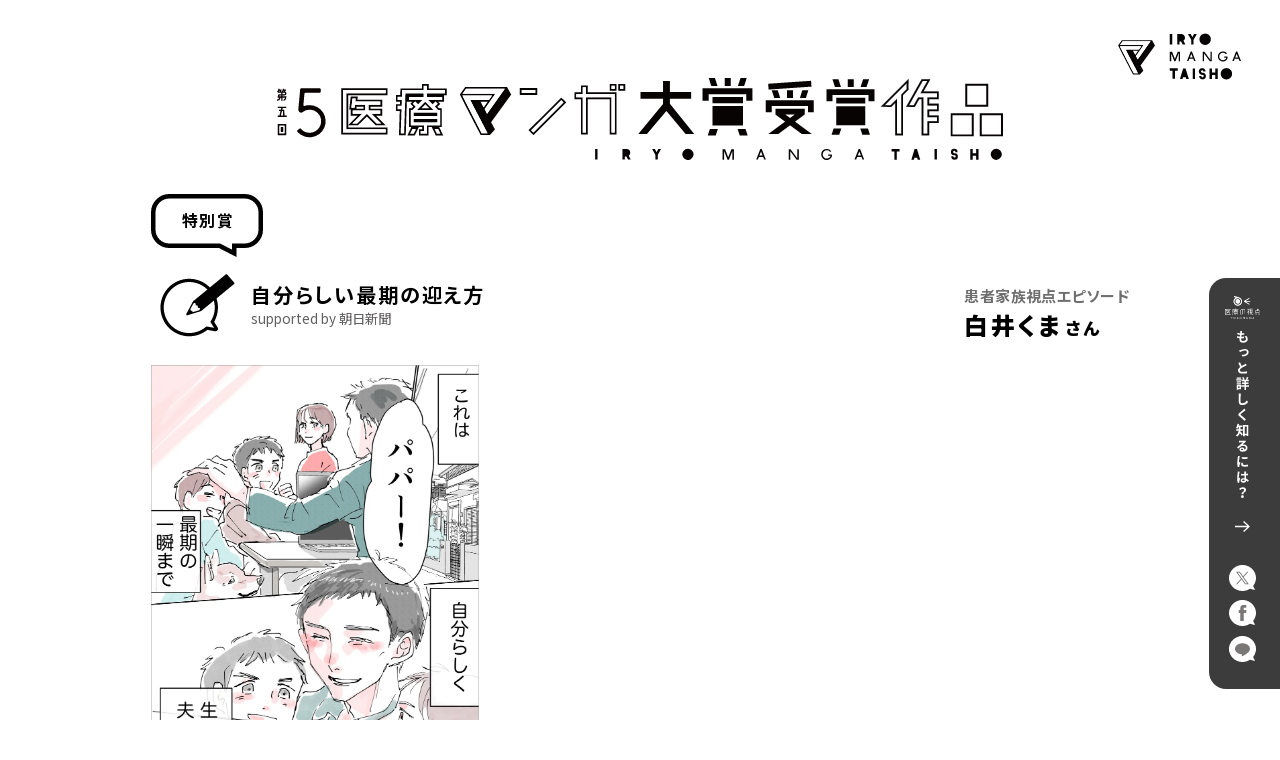

--- FILE ---
content_type: text/html
request_url: https://iryo-manga.city.yokohama.lg.jp/2023/comic/ep1_t1/
body_size: 125250
content:
<!DOCTYPE html><html lang=ja><head><meta charset=UTF-8><meta content=医療とマンガによるアワード『医療マンガ大賞』。医療現場のエピソードをもとに、医療従事者と患者それぞれの視点での医療を描くマンガを募集。大賞に輝くのはどんなマンガなのか！？ name=description><meta content=医療マンガ大賞,医療漫画,医療啓発,横浜市,医療の視点,漫画コンペ,漫画コンテスト,漫画アワード,朝日新聞,日経メディカル,メディカルノート,マンガ賞,自治体,マンガ,漫画,医療,ヨコハマ,SNS医療のカタチ name=keywords><meta content="width=device-width,initial-scale=1" name=viewport><meta content=https://iryo-manga.city.yokohama.lg.jp/2023/comic/ep1_t1 property=og:url><meta content="自分らしい最期の迎え方 | 医療マンガ大賞 / IRYO MANGA TAISHO" property=og:title><meta content="自分らしい最期の迎え方 | 医療マンガ大賞 / IRYO MANGA TAISHO" property=og:site_name><meta content="医療とマンガによるアワード『医療マンガ大賞』。 医療現場のエピソードをもとに、医療従事者と患者それぞれの視点での医療を描くマンガを募集。" property=og:description><meta content=website property=og:type><meta content=https://iryo-manga.city.yokohama.lg.jp/2023/img/comic/shiraikuma-san/ogp.png property=og:image><meta content=1200 property=og:image:width><meta content=630 property=og:image:height><meta content="自分らしい最期の迎え方 | 医療マンガ大賞 / IRYO MANGA TAISHO" property=twitter:title><meta content=summary_large_image property=twitter:card><meta content="医療とマンガによるアワード『医療マンガ大賞』。 医療現場のエピソードをもとに、医療従事者と患者それぞれの視点での医療を描くマンガを募集。" property=twitter:description><meta content=https://iryo-manga.city.yokohama.lg.jp/2023/img/comic/shiraikuma-san/ogp.png property=twitter:image><meta content=医療マンガ大賞,医療漫画,医療啓発,横浜市,医療の視点,漫画コンペ,漫画コンテスト,漫画アワード,朝日新聞,日経メディカル,メディカルノート,マンガ賞,自治体,マンガ,漫画,医療,ヨコハマ,SNS医療のカタチ name=keywords><meta content=#000000 name=theme-color><meta content=ja_JP property=og:locale><link href=/favicon.ico rel=icon><meta content="Astro v3.1.0" name=generator><link href=https://fonts.googleapis.com rel=preconnect><link href=https://fonts.gstatic.com rel=preconnect crossorigin><link href="https://fonts.googleapis.com/css2?family=Noto+Sans+JP:wght@400;500;700;900&family=Noto+Sans:wght@400;500;700;900&display=swap" rel=preload as=style><link href="https://fonts.googleapis.com/css2?family=Noto+Sans+JP:wght@400;500;700;900&family=Noto+Sans:wght@400;500;700;900&display=swap" rel=stylesheet media=print onload="this.media=&#34;all&#34;"><title>自分らしい最期の迎え方 | 医療マンガ大賞 / IRYO MANGA TAISHO</title><script src="https://www.googletagmanager.com/gtag/js?id=G-HRQZVB1CK6" async></script><style>html{-webkit-text-size-adjust:100%;-webkit-box-sizing:border-box;box-sizing:border-box;-moz-tab-size:4;-o-tab-size:4;tab-size:4;word-break:normal}*,:after,:before{background-repeat:no-repeat;-webkit-box-sizing:inherit;box-sizing:inherit}:after,:before{text-decoration:inherit;vertical-align:inherit}*{margin:0;padding:0}hr{color:inherit;height:0;overflow:visible}details,main{display:block}summary{display:list-item}small{font-size:80%}[hidden]{display:none}abbr[title]{border-bottom:none;text-decoration:underline;-webkit-text-decoration:underline dotted;text-decoration:underline dotted}a{background-color:transparent}a:active,a:hover{outline-width:0}code,kbd,pre,samp{font-family:monospace,monospace}pre{font-size:1em}b,strong{font-weight:bolder}sub,sup{font-size:75%;line-height:0;position:relative;vertical-align:baseline}sub{bottom:-.25em}sup{top:-.5em}table{border-color:inherit;text-indent:0}iframe{border-style:none}input{border-radius:0}[type=number]::-webkit-inner-spin-button,[type=number]::-webkit-outer-spin-button{height:auto}[type=search]{-webkit-appearance:textfield;outline-offset:-2px}[type=search]::-webkit-search-decoration{-webkit-appearance:none}textarea{overflow:auto;resize:vertical}button,input,optgroup,select,textarea{font:inherit}optgroup{font-weight:700}button{overflow:visible}button,select{text-transform:none}[role=button],[type=button],[type=reset],[type=submit],button{cursor:pointer}[type=button]::-moz-focus-inner,[type=reset]::-moz-focus-inner,[type=submit]::-moz-focus-inner,button::-moz-focus-inner{border-style:none;padding:0}[type=button]::-moz-focus-inner,[type=reset]::-moz-focus-inner,[type=submit]::-moz-focus-inner,button:-moz-focusring{outline:1px dotted ButtonText}[type=reset],[type=submit],button,html [type=button]{-webkit-appearance:button}button,input,select,textarea{background-color:transparent;border-style:none}select{-moz-appearance:none;-webkit-appearance:none}select::-ms-expand{display:none}select::-ms-value{color:currentColor}legend{border:0;color:inherit;display:table;max-width:100%;white-space:normal}::-webkit-file-upload-button{-webkit-appearance:button;color:inherit;font:inherit}[disabled]{cursor:default}img{border-style:none}progress{vertical-align:baseline}[aria-busy=true]{cursor:progress}[aria-controls]{cursor:pointer}[aria-disabled=true]{cursor:default}html{font-size:15.75px;color:#000;font-family:Noto Sans JP,Hiragino Kaku Gothic Pro,ヒラギノ角ゴ Pro W3,Meiryo,メイリオ,sans-serif;-webkit-font-feature-settings:"palt";font-feature-settings:"palt";letter-spacing:.1em;line-height:1.8;-moz-text-size-adjust:none;-ms-text-size-adjust:none;text-size-adjust:none;font-smooth:antialiased;-webkit-font-smoothing:antialiased;-webkit-text-size-adjust:none}*{-webkit-box-sizing:border-box;box-sizing:border-box;-webkit-tap-highlight-color:transparent;-webkit-touch-callout:none;-webkit-backface-visibility:hidden}a{text-decoration:none;color:#000}#body{-webkit-overflow-scrolling:touch;overflow-x:hidden}svg text{font-family:Noto Sans JP,sans-serif!important}tspan{font-weight:700}@media screen and (max-width:768px){html{font-size:11px}[data-pc]{display:none!important}}@media screen and (min-width:769px){[data-sp]{display:none!important}}</style><link href=/_astro/_id_.7fad3a15.css rel=stylesheet /><style>@-webkit-keyframes _1qe8u90{0%,to{-webkit-transform:translateY(-5px);transform:translateY(-5px)}75%{-webkit-transform:translateY(3px);transform:translateY(3px)}to{-webkit-transform:translateY(-5px);transform:translateY(-5px)}}@keyframes _1qe8u90{0%,to{-webkit-transform:translateY(-5px);transform:translateY(-5px)}75%{-webkit-transform:translateY(3px);transform:translateY(3px)}to{-webkit-transform:translateY(-5px);transform:translateY(-5px)}}@-webkit-keyframes _19ivtgv0{0%{opacity:0;visibility:visible}to{opacity:1;visibility:visible}}@keyframes _19ivtgv0{0%{opacity:0;visibility:visible}to{opacity:1;visibility:visible}}@-webkit-keyframes _19ivtgv1{0%{opacity:1;visibility:visible}to{opacity:0;visibility:hidden}}@keyframes _19ivtgv1{0%{opacity:1;visibility:visible}to{opacity:0;visibility:hidden}}._19ivtgv2{position:fixed;top:0;left:0;height:100%;width:100vw;z-index:1000;-webkit-animation:_19ivtgv1 .2s forwards;animation:_19ivtgv1 .2s forwards;background:rgba(0,0,0,.9)}._19ivtgv2.closed{opacity:0;visibility:hidden;-webkit-animation:none;animation:none}._19ivtgv2.is-open{-webkit-animation:_19ivtgv0 .2s forwards;animation:_19ivtgv0 .2s forwards}._19ivtgv3{height:100%;width:100%;overflow-x:hidden}._19ivtgv4{position:-webkit-sticky;position:sticky;z-index:1;top:0;left:0;width:100%;height:130px;background:-webkit-gradient(linear,left bottom,left top,from(rgba(0,0,0,0)),color-stop(20%,rgba(0,0,0,.67)));background:linear-gradient(0deg,rgba(0,0,0,0),rgba(0,0,0,.67) 20%);opacity:0;will-change:opacity;-webkit-transition:opacity .2s ease-out;transition:opacity .2s ease-out}._19ivtgv5{opacity:1;will-change:opacity;-webkit-transition:opacity .2s ease-out;transition:opacity .2s ease-out}._19ivtgv6{position:fixed;z-index:2;top:37.5px;left:61px}._19ivtgv7{position:fixed;width:100%;max-width:1250.4px;height:215.5px;left:50%;bottom:0;-webkit-transform:translate(-51%,0);transform:translate(-51%);pointer-events:none;z-index:2;opacity:0;will-change:opacity;-webkit-transition:opacity .1s ease-out;transition:opacity .1s ease-out}._19ivtgv8{opacity:1;will-change:opacity;-webkit-transition:opacity .1s ease-out;transition:opacity .1s ease-out}._19ivtgv9{position:absolute;right:34px;bottom:0;background:rgba(0,0,0,.67);border-radius:7px;padding:13.2px 12.5px 0 13.1px}@media screen and (max-width:768px){._19ivtgv4{height:90px}._19ivtgv6{top:27px;left:21px}._19ivtgv7{height:100%;width:100vw;-webkit-transform:none;transform:none;left:0;bottom:0}}@-webkit-keyframes ipakc90{0%{height:0;top:0;bottom:auto;opacity:0}40%{height:80%;top:20%;bottom:auto;opacity:1}41%{height:80%;top:auto;bottom:0;opacity:1}to{height:0;top:auto;bottom:0;opacity:0}}@keyframes ipakc90{0%{height:0;top:0;bottom:auto;opacity:0}40%{height:80%;top:20%;bottom:auto;opacity:1}41%{height:80%;top:auto;bottom:0;opacity:1}to{height:0;top:auto;bottom:0;opacity:0}}.ipakc91{position:relative;display:-webkit-box;display:-webkit-flex;display:-ms-flexbox;display:flex;-webkit-box-pack:start;-webkit-justify-content:flex-start;-ms-flex-pack:start;justify-content:flex-start;height:20vh;max-height:204.36px}.ipakc92{width:7.93px;height:auto;margin-left:10.5px}.ipakc93{-webkit-filter:invert(1);filter:invert(1)}.ipakc95{position:absolute;top:0;height:100%;display:inline-block;width:1px;background:#707070;-webkit-animation:ipakc90 1.9s linear infinite;animation:ipakc90 1.9s linear infinite}.ipakc96{background:#fff}@media screen and (max-width:768px){.ipakc91{max-height:160px}}</style><link href=/_astro/_id_.af9e7fb9.css rel=stylesheet /><style>._1qu6vrp0{display:inline-block}.i3wnn80{font-size:0;line-height:0}.i3wnn81{-webkit-user-drag:none;font-size:0;-o-object-fit:contain;object-fit:contain}.a3q6wg0{position:relative;font-size:0;overflow:hidden;-webkit-transform:translateZ(0);transform:translateZ(0)}.a3q6wg1{position:absolute;left:0;width:100%;height:100%;z-index:5;-webkit-transform:translateX(-100%);transform:translate(-100%);will-change:transform}.a3q6wg1.black{background:#000}.a3q6wg1.white{background:#fff}.a3q6wg2{opacity:0;font-size:0}@-webkit-keyframes _1mvowc20{0%{opacity:1;-webkit-transform:translateX(0);transform:translate(0)}50%{opacity:0;-webkit-transform:translateX(0);transform:translate(0)}51%{opacity:0;-webkit-transform:translateX(-20px);transform:translate(-20px)}to{opacity:1;-webkit-transform:translateX(0);transform:translate(0)}}@keyframes _1mvowc20{0%{opacity:1;-webkit-transform:translateX(0);transform:translate(0)}50%{opacity:0;-webkit-transform:translateX(0);transform:translate(0)}51%{opacity:0;-webkit-transform:translateX(-20px);transform:translate(-20px)}to{opacity:1;-webkit-transform:translateX(0);transform:translate(0)}}._1mvowc21{display:block;opacity:1;will-change:opacity;-webkit-transition:opacity .1s ease-out;transition:opacity .1s ease-out;width:100%}._1mvowc22{height:80.79px!important}._1mvowc23{height:83.57px!important}._1mvowc24{display:-webkit-box;display:-webkit-flex;display:-ms-flexbox;display:flex;-webkit-box-align:center;-webkit-align-items:center;-ms-flex-align:center;align-items:center;-webkit-box-pack:justify;-webkit-justify-content:space-between;-ms-flex-pack:justify;justify-content:space-between;height:65px;border-radius:50px;width:100%;padding:0 23px 0 36px;font-weight:700;will-change:opacity;-webkit-transition:opacity .1s ease-out;transition:opacity .1s ease-out;border-width:3px;background:#000;color:#fff}._1mvowc25{display:-webkit-box;display:-webkit-flex;display:-ms-flexbox;display:flex;-webkit-box-align:center;-webkit-align-items:center;-ms-flex-align:center;align-items:center;-webkit-box-pack:justify;-webkit-justify-content:space-between;-ms-flex-pack:justify;justify-content:space-between;height:65px;border-radius:50px;width:100%;padding:0 23px 0 36px;font-weight:700;will-change:opacity;-webkit-transition:opacity .1s ease-out;transition:opacity .1s ease-out;border-width:3px;background:#000;color:#fff;border:solid 3px #fff}._1mvowc26{display:-webkit-box;display:-webkit-flex;display:-ms-flexbox;display:flex;-webkit-box-align:center;-webkit-align-items:center;-ms-flex-align:center;align-items:center;-webkit-box-pack:justify;-webkit-justify-content:space-between;-ms-flex-pack:justify;justify-content:space-between;height:65px;border-radius:50px;width:100%;padding:0 23px 0 36px;font-weight:700;will-change:opacity;-webkit-transition:opacity .1s ease-out;transition:opacity .1s ease-out;border-width:3px;background:#fff;color:#000}._1mvowc27{display:-webkit-box;display:-webkit-flex;display:-ms-flexbox;display:flex;-webkit-box-align:center;-webkit-align-items:center;-ms-flex-align:center;align-items:center;-webkit-box-pack:justify;-webkit-justify-content:space-between;-ms-flex-pack:justify;justify-content:space-between;height:65px;border-radius:50px;width:100%;padding:0 23px 0 36px;font-weight:700;will-change:opacity;-webkit-transition:opacity .1s ease-out;transition:opacity .1s ease-out;border-width:3px;background:#fff;color:#000;border:solid 3px #000}._1mvowc28{fill:#fff;height:auto}._1mvowc29{fill:#000;height:auto}@media screen and (min-width:769px){._1mvowc21.hover,._1mvowc24:hover,._1mvowc25:hover,._1mvowc26:hover,._1mvowc27:hover{opacity:.7;will-change:opacity;-webkit-transition:opacity .1s ease-out;transition:opacity .1s ease-out}._1mvowc28,._1mvowc29{width:13.515px}._1mvowc2a{-webkit-animation:_1mvowc20 .5s ease forwards;animation:_1mvowc20 .5s ease forwards}}@media screen and (max-width:768px){._1mvowc22{height:56.12px!important}._1mvowc23{height:48px!important}._1mvowc24,._1mvowc25,._1mvowc26,._1mvowc27{height:44px;padding:0 15px 0 20px;border-width:2.4px}._1mvowc28,._1mvowc29{width:9.1px}}._1mxyl4d0{font-size:0}._1mxyl4d1{margin-top:40px;width:819px;margin-left:auto;margin-right:auto}._1mxyl4d2{font-size:1.015rem;font-weight:700;color:#fff}@media screen and (max-width:768px){._1mxyl4d0{display:-webkit-box;display:-webkit-flex;display:-ms-flexbox;display:flex;-webkit-box-orient:vertical;-webkit-box-direction:normal;-webkit-flex-direction:column;-ms-flex-direction:column;flex-direction:column;-webkit-box-align:center;-webkit-align-items:center;-ms-flex-align:center;align-items:center}._1mxyl4d1{width:313px;margin-top:24px}._1mxyl4d2{width:100%;font-size:1.022rem;letter-spacing:.03em;text-align:center}}</style><script src=/_astro/hoisted.e5f6ced0.js type=module></script></head><body id=body><main><div><div class=base-page-template><div role=presentation data-anchor=pageTop></div><header class=_9dwbot0><style>astro-island,astro-slot,astro-static-slot{display:contents}</style><script>(self.Astro||(self.Astro={})).load=async t=>{await(await t())()},window.dispatchEvent(new Event("astro:load")),(()=>{var t,e=Object.defineProperty,r=(t,r,s)=>(((t,r,s)=>{r in t?e(t,r,{enumerable:!0,configurable:!0,writable:!0,value:s}):t[r]=s})(t,"symbol"!=typeof r?r+"":r,s),s);{let e={0:t=>i(t),1:t=>n(t),2:t=>new RegExp(t),3:t=>new Date(t),4:t=>new Map(n(t)),5:t=>new Set(n(t)),6:t=>BigInt(t),7:t=>new URL(t),8:t=>new Uint8Array(t),9:t=>new Uint16Array(t),10:t=>new Uint32Array(t)},s=t=>{let[r,s]=t;return r in e?e[r](s):void 0},n=t=>t.map(s),i=t=>"object"!=typeof t||null===t?t:Object.fromEntries(Object.entries(t).map((([t,e])=>[t,s(e)])));customElements.get("astro-island")||customElements.define("astro-island",(t=class extends HTMLElement{constructor(){super(...arguments),r(this,"Component"),r(this,"hydrator"),r(this,"hydrate",(async()=>{var t;if(!this.hydrator||!this.isConnected)return;let e=null==(t=this.parentElement)?void 0:t.closest("astro-island[ssr]");if(e)return void e.addEventListener("astro:hydrate",this.hydrate,{once:!0});let r,s=this.querySelectorAll("astro-slot"),n={},o=this.querySelectorAll("template[data-astro-template]");for(let t of o){let e=t.closest(this.tagName);null!=e&&e.isSameNode(this)&&(n[t.getAttribute("data-astro-template")||"default"]=t.innerHTML,t.remove())}for(let t of s){let e=t.closest(this.tagName);null!=e&&e.isSameNode(this)&&(n[t.getAttribute("name")||"default"]=t.innerHTML)}try{r=this.hasAttribute("props")?i(JSON.parse(this.getAttribute("props"))):{}}catch(t){let e=this.getAttribute("component-url")||"<unknown>",r=this.getAttribute("component-export");throw r&&(e+=` (export ${r})`),console.error(`[hydrate] Error parsing props for component ${e}`,this.getAttribute("props"),t),t}await this.hydrator(this)(this.Component,r,n,{client:this.getAttribute("client")}),this.removeAttribute("ssr"),this.dispatchEvent(new CustomEvent("astro:hydrate"))})),r(this,"unmount",(()=>{this.isConnected||this.dispatchEvent(new CustomEvent("astro:unmount"))}))}disconnectedCallback(){document.removeEventListener("astro:after-swap",this.unmount),document.addEventListener("astro:after-swap",this.unmount,{once:!0})}connectedCallback(){!this.hasAttribute("await-children")||this.firstChild?this.childrenConnectedCallback():new MutationObserver(((t,e)=>{e.disconnect(),setTimeout((()=>this.childrenConnectedCallback()),0)})).observe(this,{childList:!0})}async childrenConnectedCallback(){let t=this.getAttribute("before-hydration-url");t&&await import(t),this.start()}start(){let t=JSON.parse(this.getAttribute("opts")),e=this.getAttribute("client");void 0!==Astro[e]?Astro[e]((async()=>{let t=this.getAttribute("renderer-url"),[e,{default:r}]=await Promise.all([import(this.getAttribute("component-url")),t?import(t):()=>()=>{}]),s=this.getAttribute("component-export")||"default";if(s.includes(".")){this.Component=e;for(let t of s.split("."))this.Component=this.Component[t]}else this.Component=e[s];return this.hydrator=r,this.hydrate}),t,this):window.addEventListener(`astro:${e}`,(()=>this.start()),{once:!0})}attributeChangedCallback(){this.hydrate()}},r(t,"observedAttributes",["props"]),t))}})()</script><astro-island client=load component-export=default component-url=/_astro/HeaderIcon.0af69a7b.js opts={&quot;name&quot;:&quot;HeaderIcon&quot;,&quot;value&quot;:true} props={} renderer-url=/_astro/client.809d6b8a.js ssr="" uid=2gUGAi await-children=""><button class="false _5q8fu50" aria-label=メニューを開く><div data-pc=true></div><div data-sp=true></div></button></astro-island></header><div class=_14nc7wb0><h1 class=_14nc7wb1><svg xmlns=http://www.w3.org/2000/svg viewBox="0 0 726.919 82.28" class=_14nc7wb2 aria-label=第5回医療マンガ大賞受賞作品 height=82.28 width=726.919 data-pc=true><path d="M168.294 15.565v-3.458h-18.127v-4.4h-3.458v4.4h-21.487l-.214 6.576h-4.281v3.459h4.164l-.187 5.786h-3.977v3.458h3.865l-.786 24.264h3.458l1.3-40.084h18.145v3.508H132.14v2.962h13.362l-4.323 4.323-2.95-2.949-2.446 2.446 2.951 2.95-3.339 3.339h-1.468v15.43h13.218v5.5h-3.423v2.936h6.362v-8.439h13.279V32.144h-1.879l-3.35-3.349 2.94-2.94-2.452-2.446-2.94 2.94-4.313-4.313h14.153v-2.963h-15.36v-3.508Zm-15.759 14.9h-8.195l4.1-4.1Z" fill=#fff></path><path d="M436.116 19.112h30.379v6.172h-30.379zm0 8.893h30.379v19.769h-30.379zM448.22.001h6.172v8.111h-6.172zm22.122 0h-6.231l-2.615 8.112h6.231Zm-29.227 8.111L438.5 0h-6.23l2.615 8.112Z" fill=#070303></path><path d="M475.682 10.219h-49.609v12.556h6.172v-6.384h37.628v6.384h6.172V10.219ZM393.4 20.755h21.282v-6.63H393.4V3.036h-6.861v11.089h-22.56v6.63h22.56v5.385l-24.8 30.115h8.671l19.461-23.247h.059l19.218 23.247h8.619L393.4 25.9Zm67.801 30.481 2.112 6.552h7.972l-2.112-6.552Zm-29.879 6.552h7.973l2.112-6.552h-7.973Z" fill=#070303></path><path d="M86.462 30.758v-1.986h-6.764l-.228 1.986Z" fill=none></path><path d="M110.659 17.25v-7.068H64.175v46.483h46.484v-7.066H71.243v-2.124h9.754l8.927-8.927 8.89 8.891.037.036h9.994L99.2 37.832h6.132v-7.067h-11.8v-1.99h11.8v-7.068H80.513l.357-3.1h-7.091l-1.488 12.924-.017.14h1.6v6.161h6.777l-9.4 9.4v-29.98ZM99.65 45.541l-9.637-9.637-.089-.088-9.726 9.725H75.66l9.433-9.432.213-.214h-9.5v-3.209h12.582v-5.844h-10.41l-.333 2.893h-3.206l1.059-9.2h3.207l-.358 3.1h25.055v3.209h-11.8v5.844h11.8v3.209h-8.86l9.644 9.646ZM86.463 28.772v1.986H79.47l.228-1.986Zm22.267 22.756v3.208H66.105V12.111h42.625v3.209H69.315v36.208Z" fill=#070303></path><path d="M108.729 15.32v-3.209H66.104v42.626h42.625v-3.208H69.314V15.322Z" fill=#fff></path><path d="M103.403 35.895v-3.209h-11.8v-5.844h11.8v-3.21H78.348l.358-3.1h-3.208l-1.059 9.2h3.206l.333-2.893h10.414v5.844H75.8v3.209h9.5l-.213.214-9.433 9.432h4.538l9.725-9.726.089.088 9.638 9.637h4.537l-9.644-9.645Z" fill=#fff></path><path d="m203.853 23.912 1.526 2.962 1.518 2.815 4.007-5.777Z" fill=none></path><path d="M230.304 9.014h-41.882l-5.3 7.442-.044.061 3.531 7.188 13.87 26.936 3.389 6.5h9.36l4.041-4.42.933-1.1-3.84-7.256 19.9-27.431.2-.275-4.123-7.588Zm-11.727 6.888.137-.2-32.937.021 3.541-4.976h38.793l-17.788 25.2-2.376-4.729Zm-13.677 39.5-2.235-4.288h.01l-13.987-27.2h.006l-3.209-6.448 29.907-.019-3.282 4.73h-18.631l2.633 5.019.424 1.012 14.211 27.193Zm.48-28.526-1.526-2.961h7.052l-4.007 5.777Z" fill=#070303></path><path d="M228.111 10.75h-38.789l-3.541 4.976 32.937-.021-.136.2-10.629 15.321 2.376 4.729Z" fill=#fff></path><path d="m196.112 27.195-2.633-5.02h18.632l3.282-4.73-29.907.019 3.209 6.448h-.007l13.987 27.2h-.011l2.235 4.287h5.849l-14.212-27.192Z" fill=#fff></path><path d="M333.081 12.824h6.922V5.902h-6.922Zm5.02-5.019v3.117h-3.12V7.805Z" fill=#070303></path><path d="M334.979 7.805h3.117v3.117h-3.117z" fill=#fff></path><path d="M341.688 5.902v6.922h6.922V5.902Zm1.9 5.02V7.805h3.117v3.117Z" fill=#070303></path><path d="M343.591 7.805h3.117v3.117h-3.117z" fill=#fff></path><path d="M311.237 7.486h-6.915v6.793h-6.578V21.2h6.578v35.433h6.921V21.2h21.839v35.433h6.922V14.276h-28.765Zm-1.9 11.812v35.433h-3.115V19.298h-6.577v-3.117h6.577V9.386h3.118v6.793h28.761v38.55h-3.117V19.296Z" fill=#070303></path><path d="M338.1 54.728V16.177h-28.761V9.384h-3.117v6.793h-6.577v3.117h6.577v35.433h3.118V19.294h25.644v35.433Z" fill=#fff></path><path d="m284.622 19.599-32.72 32.719-.088.089 4.808 4.806.088.088 32.721-32.719.088-.089-4.806-4.806Zm2.2 4.894-30.119 30.118-2.2-2.2 30.118-30.119Zm-26.281-14.411h-17.43v6.921h17.43Zm-15.527 5.02v-3.118h13.625v3.118Z" fill=#070303></path><path d="m254.504 52.407 30.119-30.119 2.204 2.205-30.118 30.119zm-9.491-40.423h13.625v3.118h-13.625z" fill=#fff></path><path d="M150.166 7.707h-3.458v4.4h-21.492l-.214 6.576h-4.28v3.459h4.164l-.187 5.786h-3.977v3.458h3.865l-.786 24.263h3.458l1.3-40.084h18.145v3.508H132.14v2.963h13.362l-4.323 4.323-2.951-2.951-2.446 2.447 2.951 2.949-3.339 3.34h-1.472v15.428h13.218v5.5h-3.418v2.936h6.362v-8.443h13.279V32.141h-1.879l-3.35-3.349 2.94-2.94-2.452-2.446-2.94 2.939-4.313-4.313h14.153v-2.967h-15.36v-3.5h18.13v-3.458h-18.127Zm10.2 36.6h-23.5v-3.288h23.5Zm0-9.367v3.285h-23.5V34.94Zm-3.774-2.8h-16.3l8.152-8.152Z" fill=none></path><path d="M144.341 30.465h8.194l-4.1-4.1Z" fill=none></path><path d="M140.285 32.145h16.3l-8.152-8.152Zm4.055-1.679 4.1-4.1 4.1 4.1Z" fill=#070303></path><path d="M133.169 56.012h3.715l2.322-4.891h-3.715Zm24.519-4.891 2.322 4.891h3.712l-2.322-4.891Z" fill=#fff></path><path d="M136.862 34.941h23.501v3.286h-23.501zm0 6.082h23.501v3.286h-23.501z" fill=#070303></path><path d="M151.846 10.428v-4.4h-6.818v4.4h-21.436l-.213 6.577h-4.33v6.818h4.109l-.078 2.426h-4.03v6.816h3.809l-.786 24.262h6.82l1.09-33.613h5.566l-2.138 2.138 2.95 2.95-1.658 1.659h-2.452v18.787h2.263l-.1.219-3.9 8.22h7.434l3.916-8.25.1-.189h3.5v2.145h-3.426v6.3h9.721v-8.439h3.169l.1.189 3.916 8.25h7.434l-3.9-8.22-.1-.219h2.657V30.465h-2.864l-1.67-1.67 2.94-2.94-2.138-2.138h5.9v-6.471h2.767v-6.818Zm-14.964 45.584h-3.715l2.322-4.891h3.715Zm23.128 0-2.322-4.891h3.715l2.322 4.891Zm8.284-40.446h-18.127v3.508h15.355v2.963h-14.148l4.313 4.313 2.94-2.94 2.445 2.445-2.94 2.94 3.35 3.349h1.879v15.427h-13.279v8.439h-6.36v-2.939h3.426v-5.5h-13.22V32.143h1.468l3.339-3.339-2.951-2.95 2.446-2.445 2.951 2.951 4.323-4.324h-13.362v-2.965h14.569v-3.5h-18.146l-1.3 40.085h-3.458l.786-24.264h-3.865v-3.458h3.977l.187-5.786h-4.164v-3.459h4.276l.214-6.576h21.492v-4.4h3.458v4.4h18.124Z" fill=#070303></path><path d="M318.523 71.361h2.391V81.89h-2.391zm35.142 3.765a3.756 3.756 0 0 0-3.763-3.763h-4.017v10.529h2.391v-3h1.58l1.6 3h2.709l-2-3.758a3.564 3.564 0 0 0 1.5-3.008Zm26.418-.741-1.7-3.023h-2.741l3.238 5.778v4.751h2.392V77.14l3.254-5.778h-2.748Zm31.394-3.4a5.652 5.652 0 1 0 3.991 1.657 5.457 5.457 0 0 0-3.991-1.657Zm72.461.327-4.116 10.523h1.667l.961-2.459h4.388l.962 2.459h1.666l-4.117-10.523Zm-.882 6.512 1.587-4.057 1.587 4.057Zm99.352-6.512-4.117 10.523h1.666l.962-2.459h4.388l.962 2.459h1.666l-4.113-10.523Zm-.881 6.512 1.587-4.057 1.587 4.057Zm-126.566-6.38-3.141 8.028-3.141-8.028h-2.543v10.621h1.552v-8.9l3.426 8.757h1.408l3.426-8.757v8.9h1.552V71.444h-2.542Zm66.012 9.008-6.74-9.006h-1.824v10.626h1.552v-8.553l6.4 8.553h2.161V71.444h-1.552Zm30.915-2.371h2.414v.2a4.1 4.1 0 1 1-.665-4.221l1.5-.412a5.578 5.578 0 1 0 .13 5.911c.106-.171.231-.382.349-.6v-2.2h-3.738Zm63.516-4.335h2.808v8.183h2.4v-8.183h2.793v-2.4h-8Zm23.036-2.406-3.24 10.588h2.515l.566-1.847h2.741l.568 1.847h2.516L640.85 71.34Zm19.954-.141h2.405v10.588h-2.405zm41.682 4.301h-3.444v-4.15h-2.4v10.565h2.4v-4.018h3.444v4.018h2.4V71.347h-2.4Zm20.18-4.477a5.552 5.552 0 1 0 3.924 1.625 5.367 5.367 0 0 0-3.924-1.625ZM678.5 75.419h-.171c-.056 0-.109-.011-.166-.011a1.165 1.165 0 0 1-1.162-1.167 1.086 1.086 0 0 1 .344-.813 1.111 1.111 0 0 1 .818-.34 1.155 1.155 0 0 1 1.15 1.153v.149h2.144v-.149a3.3 3.3 0 1 0-3.3 3.317h.171c.055 0 .109.011.166.011a1.166 1.166 0 0 1 1.163 1.167 1.1 1.1 0 0 1-.344.814 1.118 1.118 0 0 1-.818.34 1.155 1.155 0 0 1-1.149-1.154v-.148h-2.144v.148a3.3 3.3 0 1 0 3.3-3.317Z" fill=#070203></path><path d="M.573 19.921Z" fill=#080405></path><path d="M32.528 27.227a16.065 16.065 0 0 0-5.561.988.957.957 0 0 1-.6-.949l1.078-11.674s.063-.519 1.106-.731h13.914a1.369 1.369 0 0 0 1.369-1.369v-1.926a1.369 1.369 0 0 0-1.369-1.369H24.619c-.022 0-.042.005-.065.007a1.364 1.364 0 0 0-1.408 1.236l-1.835 19.875s.091 4.047 3.548 3.388a11.576 11.576 0 1 1-.413 16.928l-.648-.72-.008-.012a.887.887 0 0 0-1.247-.133l-2.179 1.76a.887.887 0 0 0-.133 1.247c.015.019.035.034.051.052a1.205 1.205 0 0 0 .077.116 1.087 1.087 0 0 0 .089.1A16.132 16.132 0 1 0 32.524 27.22" fill=#090000></path><path d="M8.703 57.365H1.175a.49.49 0 0 1-.491-.49v-10.32a.491.491 0 0 1 .491-.491h7.528a.491.491 0 0 1 .491.491v10.321a.491.491 0 0 1-.491.49m-5.917-1.611h4.306a.49.49 0 0 0 .49-.491v-7.1a.49.49 0 0 0-.49-.491H2.786a.491.491 0 0 0-.491.491v7.1a.491.491 0 0 0 .491.491" fill=#0d0408></path><path d="M5.652 54.259H4.219a.463.463 0 0 1-.464-.464v-4.163a.464.464 0 0 1 .464-.463h1.433a.463.463 0 0 1 .464.463v4.163a.463.463 0 0 1-.464.464M.568 19.726h1.485a3.6 3.6 0 0 1-.231.64 1.8 1.8 0 0 1-1.735 1.146H0v1.309h.087a3.394 3.394 0 0 0 3.317-3.095h.728l.005 3.116h1.309l-.005-3.114h2.556a2.942 2.942 0 0 1-.628 1.438 1.132 1.132 0 0 1-.855.347h-.087v1.309h.087a2.41 2.41 0 0 0 1.8-.748 5.552 5.552 0 0 0 1.1-3.589v-.066H5.436v-.913h2.212a2 2 0 0 0 .665-3.767v-.835h.7v-1.309h-2a5.976 5.976 0 0 0 .069-.672v-.087l-1.308-.056v.087c-.019.413-.246 2.083-.95 2.083h-.087v.662h-.779v-.707h.6v-1.309h-2.06a5.871 5.871 0 0 0 .069-.672v-.087l-1.308-.056v.087c-.019.413-.246 2.083-.951 2.083H.22v1.309h.088a1.771 1.771 0 0 0 .518-.076v.738h3.3v1.28H1.602C.757 17.223.568 19.733.568 19.733m4.864-4.811h2.317a.688.688 0 0 1-.349 1.28H5.435Zm1.572-2.016v.707h-.819a2.975 2.975 0 0 0 .442-.707Zm-4.362 0v.707h-.974a2.967 2.967 0 0 0 .443-.707Zm1.488 5.518H2.271a2.23 2.23 0 0 1 .258-.913h1.6Z" fill=#0d0408></path><path d="M9.191 30.036v-1.011a.189.189 0 0 0-.189-.189H.874a.189.189 0 0 0-.189.189v1.011a.19.19 0 0 0 .189.189h3.153a.189.189 0 0 1 .183.236l-.316 1.231a.189.189 0 0 1-.183.142H2.078a.189.189 0 0 0-.189.189v1.011a.19.19 0 0 0 .189.189h1.18a.189.189 0 0 1 .183.236L2.39 37.55a.189.189 0 0 1-.183.142H.875a.189.189 0 0 0-.189.189v1.011a.189.189 0 0 0 .189.188h8.7a.189.189 0 0 0 .189-.188v-1.016a.189.189 0 0 0-.189-.189H7.686a.189.189 0 0 1-.188-.176l-.359-5.507a.189.189 0 0 0-.189-.176H5.29l.377-1.467a.188.188 0 0 1 .183-.142H9a.189.189 0 0 0 .189-.189m-3.35 3.363.268 4.091a.19.19 0 0 1-.189.2H4.029a.19.19 0 0 1-.183-.236l1.051-4.091a.188.188 0 0 1 .183-.142h.57a.189.189 0 0 1 .188.176" fill=#090000></path><path d="M559.924 19.72h29.224v5.937h-29.224zm0 8.555h29.224v19.018h-29.224zm11.644-26.94h5.938v7.803h-5.938zm21.281 0h-5.994l-2.516 7.8h5.994Zm-28.115 7.803-2.516-7.8h-5.996l2.516 7.8Z" fill=#070303></path><path d="M592.4 11.165h-42.137v12.078h5.938v-6.14h36.2v6.141h5.937V11.165H592.4Zm-8.344 39.457 2.032 6.3h7.67l-2.032-6.3Zm-28.74 6.302h7.669l2.032-6.3h-7.67Zm71.414.591h-7.563V24.942l-4.169 4.17-10.4-.3L632.435.975l-.134 10.831-5.572 5.571Zm-5.883-1.681h4.2V16.682l5.58-5.581.075-6.017-22.16 22.159 5.777.166 6.526-6.526Z" fill=#070303></path><path d="M626.822 57.609h-7.751V25.165l-4.038 4.038h-.04l-10.616-.3L632.53.749l-.138 11.1-.027.028-5.544 5.544Zm-7.563-.188h7.375V17.337l5.572-5.571.131-10.562-27.515 27.519 10.14.292 4.3-4.3Zm5.883-1.493h-4.389V21.11l-6.4 6.394h-.041l-5.994-.172 22.478-22.476-.078 6.285-.027.028-5.553 5.553Zm-4.2-.188h4.015v-39.1l5.581-5.581.071-5.748-21.843 21.843 5.519.158 6.658-6.658Z" fill=#070303></path><path d="M653.095 57.516h-7.566V21.178h-2.491l-4.432 7.914-8.564-.187 15.5-27.671 8.646.041-6.91 12.34h15.35v7.563h-9.531V25.8h9.531v7.565h-9.531v4.2h9.531v7.563h-9.531Zm-5.882-1.681h4.2V43.446h9.53v-4.2h-9.53v-7.563h9.53v-4.2h-9.53v-7.984h9.53v-4.2h-16.537l6.918-12.353-4.8-.023-13.645 24.366 4.758.1 4.42-7.893h5.157Z" fill=#070303></path><path d="M653.189 57.61h-7.751V21.273h-2.342l-4.433 7.916-8.776-.193.076-.137 15.523-27.718h.055l8.8.042-.078.139-6.832 12.2h15.291v7.751h-9.53v4.433h9.53v7.752h-9.53v4.013h9.53v7.752h-9.53Zm-7.567-.188h7.376V45.035h9.53V37.66h-9.53v-4.39h9.53v-7.376h-9.53v-4.81h9.53v-7.375h-15.412l6.911-12.341-8.431-.04-15.392 27.486 8.351.182 4.431-7.913h2.636Zm5.883-1.493h-4.383V19.592h-5.009l-4.421 7.894-4.97-.109 13.748-24.55h.056l4.962.024-.078.139-6.84 12.213h16.47v4.39h-9.53v7.8h9.53v4.39h-9.53v7.376h9.53v4.389h-9.53Zm-4.2-.188h4.017V43.354h9.53V39.34h-9.53v-7.751h9.53v-4.014h-9.53v-8.173h9.53v-4.014h-16.6l6.918-12.354-4.588-.021-13.542 24.181 4.546.1 4.419-7.891h5.306Zm64.984-49.976h-23.123v23.121h23.121Zm-21.152 21.152V7.728h19.185v19.184Zm-16.599 31.626h23.121V35.421h-23.121Zm21.153-21.153v19.183h-19.184V37.389Zm8.107-1.969v23.122h23.124V35.421Zm1.969 21.152V37.389h19.184v19.183ZM491.807 5.761l42.959-2.962.405 5.87-42.96 2.961zm18.95 6.614h5.938v7.803h-5.938zm18.765 7.805 2.516-7.8h-5.994l-2.516 7.8Zm-31.593 0h5.993l-2.516-7.8h-5.994Zm33.66 2.025h-42.14v12.078h5.938v-6.141h36.2v6.141h5.935V22.205h-5.935Z" fill=#070303></path><path d="M528.338 36.697v-5.932h-29.224v5.937l9.616 7.1-16.908 12.489h9.992l11.915-8.8 11.914 8.8h9.993l-16.914-12.494Zm-14.616 3.413-4.62-3.413h9.24Z" fill=#070303></path></svg><svg xmlns=http://www.w3.org/2000/svg viewBox="0 0 201.009 64.431" class=_14nc7wb2 aria-label=第5回医療マンガ大賞受賞作品 height=64.431 width=201.009 data-sp=true><path d="M51.005 7.587V5.901H42.17V3.757h-1.685v2.145H30.009l-.1 3.205h-2.084v1.686h2.03l-.091 2.82h-1.939v1.685h1.884l-.383 11.827h1.686l.634-19.538h8.844v1.71h-7.1v1.444h6.513l-2.107 2.107-1.438-1.438-1.2 1.193 1.438 1.438-1.628 1.628h-.715v7.519h6.443v2.681h-1.67v1.432h3.1v-4.114h6.473v-7.52h-.916l-1.633-1.633 1.433-1.432-1.192-1.193-1.433 1.433-2.1-2.1h6.9V9.298h-7.487v-1.71Zm-7.681 7.263H39.33l2-2Z" fill=#fff></path><g fill=#070303><path d="M181.547 9.315h14.807v3.008h-14.807zm0 4.335h14.807v9.636h-14.807zm5.9-13.65h3.008v3.953h-3.008zm10.783 0h-3.037l-1.275 3.954h3.037Zm-14.247 3.954L182.708 0h-3.037l1.275 3.954Z"></path><path d="M200.832 4.981h-24.18v6.12h3.008V7.989h18.341v3.112h3.008v-6.12Zm-40.106 5.132h10.373V6.881h-10.373v-5.4h-3.344v5.4h-11v3.232h11v2.625l-12.088 14.679h4.226l9.486-11.331h.029l9.367 11.331h4.2l-11.877-14.8Zm33.048 14.86 1.03 3.194h3.886l-1.029-3.194Zm-14.562 3.194h3.886l1.029-3.194h-3.886Z"></path></g><path d="M11.118 14.992v-.971h-3.3l-.111.968Z" fill=none></path><path d="M22.912 8.408V4.963H.255V27.62h22.657v-3.444H3.7V23.14h4.754l4.351-4.351 4.333 4.334.018.018h4.871l-4.7-4.7h2.989v-3.445h-5.751v-.969h5.751v-3.445h-12.1l.174-1.511H4.934l-.725 6.3-.008.068h.78v3h3.3l-4.582 4.582V8.409Zm-5.366 13.79-4.7-4.7-.043-.043-4.741 4.74H5.85l4.6-4.6.1-.1H5.917v-1.564h6.135v-2.848H6.978l-.162 1.41H5.253l.516-4.484h1.563l-.174 1.511H19.37v1.564h-5.752v2.848h5.752v1.564h-4.319l4.7 4.7Zm-6.428-8.174v.968H7.71l.111-.968Zm10.854 11.092v1.564H1.196V5.903h20.776v1.564H2.76v17.648Z" fill=#070303></path><path d="M21.971 7.467V5.903H1.195V26.68h20.776v-1.564H2.756V7.468Z" fill=#fff></path><path d="M19.376 17.496v-1.564h-5.752v-2.849h5.752v-1.565H7.164l.174-1.511H5.774l-.516 4.484h1.563l.162-1.411h5.076v2.848H5.921v1.564h4.633l-.1.1-4.6 4.6h2.212l4.74-4.74.043.043 4.7 4.7h2.211l-4.7-4.7Z" fill=#fff></path><path d="m68.337 11.655.744 1.444.74 1.372 1.953-2.816Z" fill=none></path><path d="M81.229 4.394H60.815l-2.583 3.627-.021.03 1.721 3.5 6.761 13.129 1.652 3.168h4.562l1.97-2.154.455-.536-1.872-3.535 9.7-13.37.1-.134-2.01-3.7Zm-5.716 3.357.067-.1-16.054.01 1.726-2.425h18.909l-8.67 12.283-1.158-2.3Zm-6.667 19.253-1.089-2.09h.005l-6.818-13.258-1.564-3.143 14.577-.009-1.6 2.306h-9.081l1.283 2.446.207.493 6.927 13.254Zm.234-13.9-.744-1.443h3.437l-1.953 2.816Z" fill=#070303></path><path d="M80.16 5.24H61.252l-1.726 2.425 16.054-.01-.066.1-5.181 7.468 1.158 2.305Z" fill=#fff></path><path d="m64.563 13.255-1.283-2.447h9.082l1.6-2.306-14.577.009 1.564 3.143 6.817 13.258h-.005l1.089 2.09h2.851l-6.927-13.254Z" fill=#fff></path><path d="M131.325 6.251h3.374V2.877h-3.374Zm2.447-2.446v1.519h-1.521V3.805Z" fill=#070303></path><path d="M132.25 3.804h1.519v1.519h-1.519z" fill=#fff></path><path d="M135.52 2.877v3.374h3.377V2.877Zm.926 2.447V3.805h1.519v1.519Z" fill=#070303></path><path d="M136.448 3.804h1.519v1.519h-1.519z" fill=#fff></path><path d="M120.678 3.649h-3.372V6.96H114.1v3.372h3.206v17.271h3.373V10.332h10.645v17.271h3.374V6.959h-14.019Zm-.926 5.757v17.271h-1.52V9.406h-3.208V7.887h3.206V4.575h1.52v3.311h14.019v18.79h-1.519V9.405Z" fill=#070303></path><path d="M133.771 26.676V7.885h-14.023V4.574h-1.52v3.311h-3.206v1.519h3.206v17.271h1.52V9.404h12.5v17.271Z" fill=#fff></path><path d="M107.705 9.553 91.757 25.501l-.043.043 2.343 2.343.043.043 15.949-15.948.043-.043-2.343-2.343Zm1.075 2.385-14.681 14.68-1.072-1.072 14.68-14.681ZM95.968 4.914h-8.5v3.373h8.5ZM88.4 7.361v-1.52h6.641v1.52Z" fill=#070303></path><path d="m93.025 25.544 14.68-14.68 1.075 1.075-14.68 14.68zM88.399 5.841h6.641v1.52h-6.641z" fill=#fff></path><path d="M42.169 3.756h-1.685v2.145H30.008l-.1 3.205h-2.084v1.686h2.03l-.091 2.82h-1.938v1.686h1.884l-.383 11.827h1.686l.634-19.538h8.844v1.71h-7.1v1.444h6.513l-2.107 2.107-1.438-1.438-1.2 1.191 1.438 1.438-1.628 1.628h-.716v7.52h6.443v2.681h-1.67v1.431h3.1v-4.113h6.473v-7.52h-.916l-1.633-1.633 1.433-1.433-1.192-1.192-1.433 1.433-2.1-2.1h6.9V9.297H42.17v-1.71h8.835V5.902H42.17Zm4.972 17.84H35.687v-1.6h11.454Zm0-4.566v1.6H35.687v-1.6Zm-1.839-1.365h-7.944l3.973-3.973Z" fill=none></path><path d="M39.33 14.848h3.994l-2-2Z" fill=none></path><path d="M37.353 15.67h7.945l-3.973-3.973Zm1.976-.818 2-2 2 2Z" fill=#070303></path><path d="M33.88 27.301h1.811l1.132-2.384h-1.811Zm11.955-2.384 1.132 2.384h1.811l-1.132-2.384Z" fill=#fff></path><path d="M35.684 17.031h11.455v1.602H35.684zm0 2.964h11.455v1.602H35.684z" fill=#070303></path><path d="M42.988 5.079V2.934h-3.323v2.145H29.218l-.1 3.206h-2.11v3.323h2l-.038 1.182h-1.964v3.324h1.856l-.383 11.826h3.324l.531-16.384h2.713l-1.042 1.042 1.438 1.438-.808.809H33.44v9.157h1.1l-.049.107-1.9 4.007h3.624l1.909-4.021.049-.092h1.706v1.046h-1.67v3.068h4.738v-4.113h1.545l.049.092 1.909 4.021h3.623l-1.9-4.007-.049-.107h1.295v-9.154h-1.401l-.814-.814 1.433-1.433-1.042-1.042h2.876V8.406h1.349V5.079Zm-7.294 22.219h-1.811l1.132-2.384h1.811Zm11.273 0-1.132-2.384h1.811l1.132 2.384Zm4.038-19.714H42.17v1.71h7.487v1.444h-6.9l2.1 2.1 1.433-1.433 1.192 1.192-1.433 1.433 1.633 1.632h.916v7.519h-6.472v4.113h-3.1v-1.433h1.67V23.18h-6.443v-7.52h.716l1.628-1.628-1.439-1.438 1.192-1.192 1.438 1.438 2.107-2.108h-6.513V9.287h7.1V7.589h-8.845l-.634 19.538h-1.685l.383-11.827h-1.883v-1.685h1.939l.091-2.82h-2.03V9.109h2.084l.1-3.205h10.476V3.759h1.685v2.145h8.834Z" fill=#070303></path><g fill=#070303><path d="M119.335 45.507h14.244v2.894h-14.244zm0 4.17h14.244v9.27h-14.244zm5.675-13.131h2.894v3.803h-2.894zm10.373 0h-2.922l-1.226 3.8h2.922Zm-13.704 3.804-1.226-3.8h-2.922l1.226 3.8Z"></path><path d="M135.164 41.337h-20.538v5.887h2.894v-2.993h17.645v2.993h2.894v-5.887h-2.894Zm-4.067 19.236.99 3.071h3.738l-.99-3.071Zm-14.008 3.069h3.738l.99-3.071h-3.737Z"></path></g><g fill=#070303><path d="M151.899 63.93h-3.686V48.053l-2.032 2.033-5.069-.146 13.568-13.568-.065 5.279-2.716 2.715Zm-2.868-.819h2.047V44.027l2.72-2.72.036-2.933-10.8 10.8 2.816.081 3.181-3.181Z"></path><path d="M151.944 63.975h-3.778V48.163l-1.968 1.968h-.019l-5.174-.149 13.722-13.723-.067 5.41-.013.014-2.7 2.7Zm-3.686-.092h3.595V44.346l2.716-2.715.064-5.148-13.414 13.413 4.943.142 2.1-2.1Zm2.867-.728h-2.139v-16.97l-3.12 3.117h-.02l-2.922-.084 10.956-10.955-.038 3.063-.013.014-2.707 2.707Zm-2.047-.092h1.957V44.006l2.72-2.72.035-2.8-10.647 10.647 2.69.077 3.245-3.245Z"></path><path d="M164.749 63.93h-3.688V46.218h-1.214l-2.16 3.857-4.174-.091 7.555-13.487 4.214.02-3.368 6.015h7.482v3.686h-4.646v2.252h4.646v3.686h-4.646v2.047h4.646v3.685h-4.646Zm-2.867-.819h2.047v-6.039h4.645v-2.047h-4.645v-3.687h4.645v-2.05h-4.645v-3.892h4.645v-2.047h-8.06l3.372-6.021-2.34-.011-6.651 11.876 2.319.049 2.154-3.847h2.514Z"></path><path d="M164.795 63.976h-3.778V46.265h-1.141l-2.161 3.858-4.278-.094.037-.067 7.566-13.51h.027l4.292.02-.038.068-3.33 5.947h7.452v3.778h-4.645v2.161h4.645v3.779h-4.645v1.956h4.645v3.775h-4.645Zm-3.686-.092h3.6v-6.038h4.645v-3.595h-4.645v-2.14h4.645v-3.6h-4.645v-2.345h4.645v-3.595h-7.514l3.369-6.015-4.109-.02-7.5 13.4 4.07.089 2.16-3.857h1.286Zm2.867-.728h-2.137V45.445h-2.441l-2.155 3.848-2.422-.053 6.7-11.966h.027l2.418.012-.038.068-3.334 5.953h8.028v2.14h-4.645v3.8h4.645v2.14h-4.645v3.6h4.645v2.139h-4.645Zm-2.047-.092h1.957v-6.038h4.645v-1.957h-4.645v-3.778h4.645v-1.955h-4.645v-3.984h4.645v-1.956h-8.091l3.372-6.022-2.236-.01-6.6 11.786 2.216.049 2.154-3.846h2.586Z"></path></g><path d="M193.602 38.703h-11.271v11.265h11.27Zm-10.31 10.31v-9.351h9.35v9.351Zm-8.091 15.417h11.27V53.164h-11.27Zm10.31-10.31v9.35h-9.351v-9.351Zm3.952-.956v11.27h11.27v-11.27Zm.96 10.31v-9.351h9.351v9.35Z" fill=#070303></path><g fill=#070303><path d="m86.133 38.704 20.94-1.444.196 2.86-20.939 1.444zm9.237 3.223h2.894v3.803H95.37zm9.147 3.805 1.226-3.8h-2.922l-1.226 3.8Zm-15.4 0h2.922l-1.226-3.8h-2.922Zm16.407.987h-20.54v5.887h2.894v-2.993h17.645v2.993h2.894v-5.887h-2.893Z"></path><path d="M103.939 53.783v-2.894H89.695v2.894l4.687 3.461-8.243 6.09h4.87l5.808-4.289 5.807 4.289h4.871l-8.243-6.09Zm-7.122 1.664-2.252-1.664h4.5Z"></path></g><path d="M4.868 62.322H.657a.274.274 0 0 1-.275-.274v-5.772a.275.275 0 0 1 .275-.274h4.211a.275.275 0 0 1 .275.274v5.769a.274.274 0 0 1-.275.274m-3.309-.9h2.408a.274.274 0 0 0 .274-.275v-3.97a.274.274 0 0 0-.274-.274H1.559a.275.275 0 0 0-.275.274v3.97a.275.275 0 0 0 .275.275" fill=#0a0506></path><path d="M3.163 60.585h-.8a.257.257 0 0 1-.259-.255v-2.332a.259.259 0 0 1 .259-.259h.8a.257.257 0 0 1 .259.255v2.332a.257.257 0 0 1-.256.259M.318 41.268h.831a2.01 2.01 0 0 1-.129.358 1.009 1.009 0 0 1-.971.641H0v.732h.049a1.9 1.9 0 0 0 1.855-1.731h.407v1.743h.732v-1.742h1.43a1.641 1.641 0 0 1-.351.8.633.633 0 0 1-.478.194h-.05v.732h.049a1.347 1.347 0 0 0 1.006-.419 3.106 3.106 0 0 0 .617-2.008v-.037H3.043v-.511H4.28a1.121 1.121 0 0 0 .372-2.107v-.471h.389v-.732h-1.12a3.3 3.3 0 0 0 .037-.376v-.049l-.733-.032v.049c-.011.231-.138 1.165-.532 1.165h-.049v.37h-.436v-.4h.335v-.732H1.392a3.318 3.318 0 0 0 .037-.376v-.049l-.732-.032v.049c-.011.231-.138 1.165-.532 1.165H.116v.732h.049a.982.982 0 0 0 .29-.043v.413h1.848v.716H.891a4.58 4.58 0 0 0-.578 1.975m2.721-2.691h1.3a.385.385 0 0 1-.2.716h-1.1Zm.879-1.128v.4h-.458a1.649 1.649 0 0 0 .247-.4Zm-2.44 0v.4H.928a1.659 1.659 0 0 0 .248-.4Zm.832 3.088H1.268a1.248 1.248 0 0 1 .145-.511h.9Z" fill=#0a0506></path><path d="M5.142 47.033v-.565a.105.105 0 0 0-.105-.106H.49a.106.106 0 0 0-.106.106v.565a.106.106 0 0 0 .106.106h1.765a.105.105 0 0 1 .106.105.11.11 0 0 1 0 .027l-.177.689a.106.106 0 0 1-.1.079H1.17a.106.106 0 0 0-.106.106v.565a.106.106 0 0 0 .106.106h.66a.106.106 0 0 1 .106.106.1.1 0 0 1 0 .026l-.588 2.288a.106.106 0 0 1-.1.079H.503a.106.106 0 0 0-.106.106v.565a.106.106 0 0 0 .106.106h4.868a.106.106 0 0 0 .106-.105v-.565a.106.106 0 0 0-.105-.106H4.315a.106.106 0 0 1-.105-.1l-.2-3.081a.106.106 0 0 0-.106-.1h-.929l.211-.821a.1.1 0 0 1 .1-.079h1.762a.106.106 0 0 0 .106-.106M3.279 48.91l.15 2.288a.107.107 0 0 1-.1.112H2.267a.107.107 0 0 1-.106-.107.1.1 0 0 1 0-.025l.588-2.288a.1.1 0 0 1 .1-.079h.319a.106.106 0 0 1 .106.1m15.923-3.342a8.78 8.78 0 0 0-3.04.54.524.524 0 0 1-.331-.519l.588-6.383s.034-.284.605-.4h7.61a.749.749 0 0 0 .748-.748v-1.051a.749.749 0 0 0-.748-.748h-9.794a.746.746 0 0 0-.77.676l-1 10.867s.05 2.213 1.94 1.853a6.33 6.33 0 1 1-.226 9.256l-.354-.394v-.007a.485.485 0 0 0-.682-.073l-1.192.963a.485.485 0 0 0-.074.682c.008.011.019.018.028.028a.607.607 0 0 0 .042.063.561.561 0 0 0 .049.055 8.82 8.82 0 1 0 6.6-14.665m18.091-8.614h1.387v6.105h-1.387zm8.75 2.183a2.18 2.18 0 0 0-2.178-2.183h-2.333v6.106h1.386v-1.744h.916l.926 1.74h1.572l-1.161-2.179a2.065 2.065 0 0 0 .872-1.74Zm4.291-.43-.983-1.755h-1.589l1.877 3.351v2.755h1.387v-2.755l1.887-3.351h-1.592Zm7.347-1.969a3.274 3.274 0 1 0 2.314.959 3.169 3.169 0 0 0-2.314-.959Zm-8.343 10.398-2.145 5.486h.869l.5-1.282h2.288l.5 1.282h.869l-2.145-5.486Zm-.46 3.4.829-2.115.828 2.115Zm26.604-3.4-2.145 5.486h.869l.5-1.282h2.288l.5 1.282h.869l-2.145-5.486Zm-.459 3.4.829-2.115.829 2.115Zm-33.13-3.33-1.637 4.185-1.637-4.185h-1.326v5.54h.809v-4.64l1.786 4.566h.735l1.786-4.566v4.64h.809v-5.54Zm18.829 4.695-3.514-4.7h-.951v5.54h.809v-4.459l3.337 4.459h1.128v-5.54h-.809Zm7.93-1.236h1.26v.106a2.139 2.139 0 1 1-.347-2.2l.783-.214a2.906 2.906 0 1 0 .071 3.081c.055-.089.12-.2.182-.311v-1.149h-1.95Zm-31.359 7.498h1.619v4.721h1.386v-4.716h1.609v-1.39h-4.616Zm7.724-1.28-1.868 6.105h1.45l.326-1.065h1.579l.328 1.065h1.451L46.4 56.879Zm5.499.002h1.387v6.105H50.51zm13.054 2.398h-1.99v-2.4h-1.387v6.105h1.387v-2.322h1.99v2.322h1.387v-6.105h-1.387Zm6.369-2.614a3.274 3.274 0 1 0 2.314.959 3.169 3.169 0 0 0-2.314-.959Zm-13.755 2.642h-.1c-.033 0-.064-.006-.1-.006a.687.687 0 0 1-.685-.688.645.645 0 0 1 .2-.48.658.658 0 0 1 .483-.2.683.683 0 0 1 .678.682v.088h1.265v-.088a1.946 1.946 0 1 0-1.95 1.956h.1c.032 0 .064.006.1.006a.687.687 0 0 1 .685.688.64.64 0 0 1-.2.48.655.655 0 0 1-.482.2.682.682 0 0 1-.678-.682v-.088h-1.265v.088a1.946 1.946 0 1 0 1.95-1.956Z" fill=#080304></path></svg></h1><article class=_14nc7wb3><div class=_14nc7wbc><astro-island client=load component-export=default component-url=/_astro/SideMenu.0415bfb7.js opts={&quot;name&quot;:&quot;SideMenu&quot;,&quot;value&quot;:true} props="{&quot;xShareUrl&quot;:[0,&quot;https://twitter.com/intent/tweet?text=%E3%80%90%E7%89%B9%E5%88%A5%E8%B3%9E%E3%80%91%E5%90%8C%E3%81%98%E4%B8%96%E7%95%8C%E3%82%92%E3%80%81%E9%81%95%E3%81%86%E8%A6%96%E7%82%B9%E3%81%A7%E6%8F%8F%E3%81%8F%E3%83%9E%E3%83%B3%E3%82%AC%E8%B3%9E%20%0A%23%E5%8C%BB%E7%99%82%E3%83%9E%E3%83%B3%E3%82%AC%E5%A4%A7%E8%B3%9E%20%EF%BD%9C%E3%83%9E%E3%83%B3%E3%82%AC%E9%83%A8%E9%96%80%EF%BD%9C%E7%99%BD%E4%BA%95%E3%81%8F%E3%81%BE%0A%23%E8%87%AA%E5%88%86%E3%82%89%E3%81%97%E3%81%84%E6%9C%80%E6%9C%9F%E3%81%AE%E8%BF%8E%E3%81%88%E6%96%B9%0A%23%E7%AC%AC5%E5%9B%9E%E3%80%80https%3A%2F%2Firyo-manga.city.yokohama.lg.jp%2F2023%2Fcomic%2Fep1_t1%0A&quot;],&quot;facebookShareUrl&quot;:[0,&quot;https://www.facebook.com/share.php?u=https://iryo-manga.city.yokohama.lg.jp/2023/comic/ep1_t1&quot;],&quot;lineShareUrl&quot;:[0,&quot;https://social-plugins.line.me/lineit/share?url=https://iryo-manga.city.yokohama.lg.jp/2023/comic/ep1_t1&quot;],&quot;announceId&quot;:[0,1],&quot;shareSectionId&quot;:[0,&quot;section-share&quot;],&quot;ep&quot;:[0,&quot;ep1_t1&quot;]}" renderer-url=/_astro/client.809d6b8a.js ssr="" uid=1LBc56 await-children=""><button class=_15vx2go6><div class="false _15vx2go5"><svg xmlns=http://www.w3.org/2000/svg viewBox="0 0 34.479 22.471" class=_15vx2go8 aria-label=医療の視点><g fill=#fff><path d="M-.003 18.216h5.565v-.462h-5.1v-4.642h5.1v-.462H-.003Z"></path><path d="m1.858 17.025 1.249-1.249 1.249 1.249h.653L3.76 15.776h1.115v-.462H3.347v-.711h1.528v-.462H1.634l.046-.4h-.461l-.143 1.238h.461l.043-.375h1.3v.711H1.25v.462h1.2l-1.249 1.249Zm14.025-3.985-.767 1v3.883h1.853l.772-1.011v-3.425h1.6v3.644h.461v-4.106H15.89Zm1.393.462v3.266l-.592.776h-1.111v-3.34l.536-.7Zm-5.405 4.215.308.647h.5l-.307-.647Zm-3.175.647h.5l.307-.647h-.5Z"></path><path d="M10.915 12.096h-.461v.57H7.671l-.028.852h-.554v.461h.539l-.024.736h-.515v.461h.5l-.1 3.142h.462l.168-5.191h2.337v.44H8.571v.4h1.72l-.543.544-.382-.383-.326.327.382.382-.425.425h-.195v2.012h1.712v.7h-.444v.394h.837v-1.093h1.72v-2.012h-.247l-.427-.427.38-.381-.326-.327-.38.381-.542-.542h1.823v-.4h-1.989v-.44h2.347v-.461h-2.347Zm1.307 4.715H9.193v-.387h3.029Zm0-1.174v.412H9.193v-.412Zm-.5-.376H9.644l1.039-1.039Zm19.333 1.845h.434v.971h-.434zm-1.582.971h.435l.171-.971h-.435Zm2.991-.971h.434v.971h-.434zm1.844 0h-.435l.171.971h.435Zm-.226-2.897h-2v-.735h1.366v-.435h-1.366v-.687h-.435v1.856h-1.775l-.009 2.238h4.219Zm-.438 1.771h-3.342v-1.322h3.343Zm-10.351-.983a8.455 8.455 0 0 0 1.023-1.631h.006v-.393h-.943v-.488h-.461v.488h-1.02v.394h1.941a8.945 8.945 0 0 1-2.035 2.573v.565a9.753 9.753 0 0 0 1.028-.966v2.489h.461v-2.492l.844.7.25-.3-1.095-.906Zm1.461-2.45v3.825h.482a6.652 6.652 0 0 1-.6 1.689h.427a6.752 6.752 0 0 0 .566-1.689h.461v1.689h1.326v-.006l.008.006.7-.926-.316-.237-.577.768h-.741v-1.3h.7v-3.825Zm.461.394h1.518v.737h-1.518Zm0 1.131h1.518v.776h-1.518Zm0 1.17h1.518v.737h-1.518Z"></path></g><path d="m6.667 21.367.757-.765-.191-.191-.757.765-.751-.742-.192.191.751.742.058.058v.9h.271v-.9l.058-.058Zm6.615-.877-.394.01-.844.845v-.888h-.271v1.971h.271v-.888l.844.845.371-.012-.93-.93Zm5.785.028v.791h-1.138v-.791h-.271v1.853h.271v-.791h1.138v.791h.27v-1.853Zm-3.666 1.952a.971.971 0 0 1-.97-.97.971.971 0 0 1 .97-.97.971.971 0 0 1 .969.97.971.971 0 0 1-.969.97Zm0-1.686a.717.717 0 0 0-.716.716.717.717 0 0 0 .716.716.717.717 0 0 0 .716-.716.717.717 0 0 0-.716-.715Zm-5.944 1.579a.971.971 0 0 1-.969-.97.97.97 0 0 1 .969-.969.97.97 0 0 1 .969.969.971.971 0 0 1-.969.97Zm0-1.685a.717.717 0 0 0-.716.716.717.717 0 0 0 .716.716.718.718 0 0 0 .717-.716.717.717 0 0 0-.717-.717Zm11.75 1.28h.765l.168.429h.291l-.718-1.836h-.246l-.718 1.836h.291Zm.383-.978.276.707h-.553Zm5.961.978h.766l.167.429h.293l-.718-1.836h-.246l-.718 1.836h.291Zm.383-.978.276.707h-.553Zm-2.441-.406h-.173l-.548 1.4-.548-1.4h-.443v1.853h.271v-1.552l.6 1.527h.246l.6-1.527v1.552h.271v-1.853Z" fill=#fff></path><g fill=#fff><path d="m24.595 4.788-3.871-.021c-.157 0-.174-.066-.037-.143l3.2-1.826a.285.285 0 0 0 .106-.388l-.139-.244a.283.283 0 0 0-.387-.105l-4.614 2.664a.561.561 0 0 0-.251.427v.06a.541.541 0 0 0 .242.429l4.8 2.756a.285.285 0 0 0 .39-.1l.143-.243a.285.285 0 0 0-.1-.39l-3.339-1.9c-.136-.079-.117-.143.04-.142l3.813.021a.285.285 0 0 0 .287-.283v-.281a.285.285 0 0 0-.283-.291Zm-9.959-3.197a4.24 4.24 0 0 0-1.082-.4L9.429.021 9.364.003v.005a.383.383 0 0 0-.419.268l-.107.36a.382.382 0 0 0 .257.475l1.575.463a4.206 4.206 0 0 0-1.762 1.739 4.235 4.235 0 0 0 1.719 5.729 4.211 4.211 0 0 0 2 .507 4.239 4.239 0 0 0 1.221-.181 4.2 4.2 0 0 0 2.508-2.046 4.234 4.234 0 0 0-1.72-5.731Zm.741 5.2a3.1 3.1 0 0 1-1.85 1.509 3.1 3.1 0 0 1-2.376-.241 3.122 3.122 0 0 1-1.267-4.224 3.121 3.121 0 0 1 2.751-1.64 3.092 3.092 0 0 1 1.473.373 3.122 3.122 0 0 1 1.27 4.225Z"></path><path d="M13.7 3.245a2.3 2.3 0 0 0-3.11.933 2.3 2.3 0 0 0 .933 3.11 2.294 2.294 0 0 0 3.109-.933 2.3 2.3 0 0 0-.932-3.11Z"></path></g></svg><svg xmlns=http://www.w3.org/2000/svg viewBox="0 0 13.21 167.233" class=_15vx2go9 aria-label=もっと詳しく知るには？ height=167.233 width=13.21 data-pc=true><g data-name="\u30B0\u30EB\u30FC\u30D7 2964"><g data-name="\u30B0\u30EB\u30FC\u30D7 2726"><g data-name="\u30B0\u30EB\u30FC\u30D7 2725" fill=#fff><path d="M10.66 4.931a5.069 5.069 0 0 1 1.311 3.247c0 2.034-1.825 3.511-4.793 3.511-2.118 0-3.623-.92-3.623-3.191 0-.32.028-.78.083-1.324a14.81 14.81 0 0 1-2.578-.46l.084-1.63a11.278 11.278 0 0 0 2.675.544c.07-.6.153-1.241.223-1.839a16.66 16.66 0 0 1-2.676-.488l.07-1.574a11.239 11.239 0 0 0 2.8.515c.042-.39.07-.752.1-1.045a6.827 6.827 0 0 0 .014-1.2l1.909.1c-.111.5-.167.85-.237 1.2l-.14 1a19.183 19.183 0 0 0 2.467-.167l-.056 1.6a22.878 22.878 0 0 1-2.633.14c-.07.6-.154 1.226-.223 1.825h.111a26.545 26.545 0 0 0 2.7-.167l-.056 1.616a21.191 21.191 0 0 1-2.383.125H5.28a8.713 8.713 0 0 0-.056.934c0 1.115.669 1.728 2.007 1.728 1.881 0 2.912-.864 2.912-1.978a3.657 3.657 0 0 0-1.394-2.606Z" data-name="\u30D1\u30B9 3875"></path><path d="M4.697 19.007a18.219 18.219 0 0 1 4.57-1c2.1 0 3.567 1.309 3.567 3.177 0 2.411-2.077 4.1-6.285 4.32l-.7-1.617c2.9-.055 5.253-.836 5.253-2.717a1.716 1.716 0 0 0-1.923-1.672c-1.63 0-4.167 1.115-5.294 1.6l-.7-1.742a14.84 14.84 0 0 0 1.512-.349Z" data-name="\u30D1\u30B9 3876"></path><path d="M10.911 34.196c-.418.236-.85.473-1.338.738a39.912 39.912 0 0 0-3.776 1.993c-1.115.738-1.867 1.519-1.867 2.453 0 .975.918 1.491 2.8 1.491a21.77 21.77 0 0 0 4.4-.5l-.015 1.951a25.744 25.744 0 0 1-4.332.335c-2.69 0-4.724-.738-4.724-3.079 0-1.491.935-2.592 2.243-3.553a43.993 43.993 0 0 1-1.9-4.027l1.7-.683a31.975 31.975 0 0 0 1.7 3.734c1.086-.641 2.271-1.24 2.912-1.6a10.071 10.071 0 0 0 1.24-.808Z" data-name="\u30D1\u30B9 3877"></path><path d="M5.616 49.664H.167v-1.31h5.449ZM5.1 58.331H2.188v.543H.78v-4.751H5.1Zm-4.277-8.04h4.292v1.268H.823Zm0 1.909h4.292v1.24H.823Zm4.263-4.459H.878v-1.254h4.208Zm-2.9 7.691v1.6h1.478v-1.6Zm11.022.446H10.17v3.191H8.54v-3.191H5.433v-1.5H8.54v-1.407H6.158v-1.463H8.54v-1.324H5.878v-1.5h1.268a9.913 9.913 0 0 0-.85-2.062l1.337-.5a8.921 8.921 0 0 1 1 2.3l-.668.265h2.716l-.626-.209a16.1 16.1 0 0 0 .961-2.438l1.617.46c-.39.794-.808 1.6-1.156 2.188h1.5v1.5h-2.814v1.324h2.522v1.463h-2.522v1.407h3.038Z" data-name="\u30D1\u30B9 3878"></path><path d="M4.929 62.568a21.096 21.096 0 0 0-.181 1.8c-.056 1.463-.154 4.487-.154 6.159a1.634 1.634 0 0 0 1.853 1.811 5.431 5.431 0 0 0 4.64-2.759l1.213 1.506a6.977 6.977 0 0 1-5.868 3.093c-2.214 0-3.636-.975-3.636-3.275 0-1.811.125-5.364.125-6.535a9.18 9.18 0 0 0-.167-1.811Z" data-name="\u30D1\u30B9 3879"></path><path d="M9.837 79.164c-.418.321-.878.683-1.184.92-.878.711-2.648 2.076-3.553 2.856-.724.614-.71.767.028 1.38 1 .865 3.609 2.927 4.947 4.208l-1.576 1.463a19.804 19.804 0 0 0-1.184-1.254c-.738-.78-2.8-2.536-4.041-3.581-1.337-1.142-1.226-1.881.126-3 1.043-.864 2.9-2.369 3.817-3.26a8.407 8.407 0 0 0 1.045-1.142Z" data-name="\u30D1\u30B9 3880"></path><path d="M4.404 99.941c-.027.2-.055.39-.1.572.725.711 2.23 2.453 2.62 2.912l-1.114 1.393c-.46-.724-1.254-1.77-1.937-2.619a7.44 7.44 0 0 1-2.633 3.651 6.334 6.334 0 0 0-1.186-1.254 6.5 6.5 0 0 0 2.675-4.654H.264v-1.561h2.577v-2.215h-.557a9.7 9.7 0 0 1-.948 1.867 9.355 9.355 0 0 0-1.338-.961 10.377 10.377 0 0 0 1.561-4.195l1.588.32c-.1.488-.209.962-.348 1.435h3.679v1.533h-1.96v2.215h2.284v1.561Zm8.082-5.866v11.2H10.8v-.794H8.78v1h-1.6V94.068Zm-1.686 8.849v-7.288H8.78v7.288Z" data-name="\u30D1\u30B9 3881"></path><path d="M10.2 110.908c-.32.195-.641.39-.933.6-.725.516-1.993 1.617-2.83 2.3a4.223 4.223 0 0 1 1.227-.167c2.3 0 4.041 1.38 4.041 3.414 0 2.146-1.8 3.832-5.156 3.832-1.8 0-3.024-.864-3.024-2.215a2.27 2.27 0 0 1 2.424-2.1 2.724 2.724 0 0 1 2.871 2.23 1.983 1.983 0 0 0 1.115-1.8c0-1.17-1.129-1.95-2.7-1.95-2.021 0-3.47 1.156-4.863 2.787l-1.268-1.254c.948-.781 2.549-2.174 3.343-2.843.739-.641 2.007-1.742 2.676-2.327-.7.014-2.285.1-3 .14-.39.028-.794.056-1.115.112l-.056-1.756a11.937 11.937 0 0 0 1.24.07c.7 0 3.33-.07 4.111-.14a4.666 4.666 0 0 0 1.017-.153Zm-2.94 8.347c-.111-.837-.585-1.38-1.31-1.38-.5 0-.836.279-.836.641 0 .5.474.78 1.269.78q.46.001.877-.041Z" data-name="\u30D1\u30B9 3882"></path><path d="M3.902 125.373a10.353 10.353 0 0 0-.334 1.213 32.656 32.656 0 0 0-.654 4.947c0 .251.013.585.041.85.209-.46.418-.92.6-1.352l.864.655a32.073 32.073 0 0 0-.975 3.316 3.665 3.665 0 0 0-.069.627c0 .14 0 .377.014.572l-1.561.1a17.606 17.606 0 0 1-.53-4.417 39.078 39.078 0 0 1 .558-5.351 9.653 9.653 0 0 0 .139-1.324Zm3.149 6.661a4.447 4.447 0 0 0-.154 1.142c0 .6.5.962 1.882.962a16.135 16.135 0 0 0 3.386-.349l.042 1.811a18.423 18.423 0 0 1-3.5.279c-2.341 0-3.441-.85-3.441-2.229a8.028 8.028 0 0 1 .236-1.756Zm4.723-5.769v1.742a38.3 38.3 0 0 1-5.8 0l-.014-1.742a28.933 28.933 0 0 0 5.815.002Z" data-name="\u30D1\u30B9 3883"></path><path d="M3.749 140.938a9.943 9.943 0 0 0-.307 1.2 34.6 34.6 0 0 0-.655 5.184 6.3 6.3 0 0 0 .056.878c.182-.474.4-.934.6-1.394l.836.683a31.056 31.056 0 0 0-.961 3.219 3.607 3.607 0 0 0-.085.627c0 .139.014.376.029.571l-1.533.084a15.679 15.679 0 0 1-.543-4.292 41.2 41.2 0 0 1 .556-5.6 12.673 12.673 0 0 0 .14-1.324Zm8.3 10.172a15.318 15.318 0 0 0-1.658-1.365c-.084 1.282-.809 2.2-2.634 2.2-1.854 0-3.024-.781-3.024-2.2 0-1.38 1.157-2.314 3-2.314a6.293 6.293 0 0 1 .892.056c-.042-.822-.1-1.811-.111-2.759-.321 0-.641.014-.948.014-.794 0-1.561-.028-2.369-.084v-1.616a22.039 22.039 0 0 0 2.369.125c.307 0 .627 0 .934-.014 0-.655 0-1.184-.014-1.477a5.34 5.34 0 0 0-.1-.892h1.937a8.145 8.145 0 0 0-.084.864c-.014.307-.027.809-.027 1.394a18.572 18.572 0 0 0 2.1-.321v1.686c-.655.1-1.365.181-2.119.237.027 1.3.1 2.369.154 3.288a8.814 8.814 0 0 1 2.619 1.742Zm-3.372-2.2a3.975 3.975 0 0 0-1.073-.153c-.766 0-1.282.307-1.282.794 0 .557.542.794 1.253.794.836 0 1.1-.432 1.1-1.226Z" data-name="\u30D1\u30B9 3884"></path><path d="M8.277 159.485c0-.837-.669-1.31-1.756-1.31a2.888 2.888 0 0 0-2.229 1.1l-1.144-1.059a4.638 4.638 0 0 1 3.6-1.7c2.02 0 3.5.933 3.5 2.787 0 2.049-3.038 2.285-2.829 4.222h-1.8c-.296-2.187 2.658-2.688 2.658-4.04Zm-1.756 5a1.355 1.355 0 0 1 1.449 1.365 1.366 1.366 0 0 1-1.449 1.38 1.366 1.366 0 0 1-1.449-1.38 1.355 1.355 0 0 1 1.446-1.362Z" data-name="\u30D1\u30B9 3885"></path></g></g></g></svg><p class=_15vx2go9 data-sp=true>もっと<br/>詳しく知るには？</p><svg xmlns=http://www.w3.org/2000/svg viewBox="0 0 14.424 10.624" class="false _15vx2goa" height=10.624 width=14.424 data-pc=true><path d="m8.711 0-.887.951 3.992 3.711H-.002v1.3h11.819L7.823 9.674l.887.951 5.713-5.312Z" fill=#fff data-name="\u30D1\u30B9 4056"></path></svg><div class=_15vx2gob><a class=_15vx2goc href="https://twitter.com/intent/tweet?text=%E3%80%90%E7%89%B9%E5%88%A5%E8%B3%9E%E3%80%91%E5%90%8C%E3%81%98%E4%B8%96%E7%95%8C%E3%82%92%E3%80%81%E9%81%95%E3%81%86%E8%A6%96%E7%82%B9%E3%81%A7%E6%8F%8F%E3%81%8F%E3%83%9E%E3%83%B3%E3%82%AC%E8%B3%9E%20%0A%23%E5%8C%BB%E7%99%82%E3%83%9E%E3%83%B3%E3%82%AC%E5%A4%A7%E8%B3%9E%20%EF%BD%9C%E3%83%9E%E3%83%B3%E3%82%AC%E9%83%A8%E9%96%80%EF%BD%9C%E7%99%BD%E4%BA%95%E3%81%8F%E3%81%BE%0A%23%E8%87%AA%E5%88%86%E3%82%89%E3%81%97%E3%81%84%E6%9C%80%E6%9C%9F%E3%81%AE%E8%BF%8E%E3%81%88%E6%96%B9%0A%23%E7%AC%AC5%E5%9B%9E%E3%80%80https%3A%2F%2Firyo-manga.city.yokohama.lg.jp%2F2023%2Fcomic%2Fep1_t1%0A" target=_blank><svg xmlns=http://www.w3.org/2000/svg viewBox="0 0 26.294 26.293" class=_15vx2god aria-label=Xでシェア><path d="M23.488 21.26a13.161 13.161 0 1 0-2.924 2.738l3.956 1.174a.465.465 0 0 0 .551-.648Z" fill=#fff></path><path d="m14.218 12.188 4.546-5.317h-1.076l-3.952 4.622-3.203-4.622H6.911l4.826 6.961-4.779 5.59h1.076l4.185-4.895 3.392 4.895h3.622l-5.015-7.234ZM8.466 7.699h1.658l7.553 10.9h-1.658Z" fill=#6e6e6e></path></svg></a><a class=_15vx2goc href="https://www.facebook.com/share.php?u=https://iryo-manga.city.yokohama.lg.jp/2023/comic/ep1_t1" target=_blank><svg xmlns=http://www.w3.org/2000/svg viewBox="0 0 26.294 26.293" class=_15vx2god aria-label=Facebookでシェア><path d="M23.488 21.26a13.164 13.164 0 1 0-2.925 2.738l3.957 1.174a.465.465 0 0 0 .551-.648Z" fill=#fff></path><path d="M16.627 13.092h-2.273v8.119h-3.375v-8.119h-1.6v-2.867h1.6V8.368a3.164 3.164 0 0 1 3.406-3.4l2.5.009v2.784H15.07a.686.686 0 0 0-.715.78v1.684h2.572Z" fill=#7a7777></path></svg></a><a class=_15vx2goc href="https://social-plugins.line.me/lineit/share?url=https://iryo-manga.city.yokohama.lg.jp/2023/comic/ep1_t1" target=_blank><svg xmlns=http://www.w3.org/2000/svg viewBox="0 0 26.293 26.293" class=_15vx2god aria-label=LINEでシェア><path d="M23.486 21.26a13.165 13.165 0 1 0-2.924 2.737l3.957 1.174a.465.465 0 0 0 .55-.648Z" fill=#fff></path><path d="M20.448 12.73a4.669 4.669 0 0 1-1.072 3.083 10.314 10.314 0 0 1-1.564 1.551 27.3 27.3 0 0 1-3.949 2.644c-.286.159-.592.286-.892.421a.6.6 0 0 1-.226.051c-.194.008-.293-.081-.271-.3.021-.2.061-.4.1-.593a2.087 2.087 0 0 0 .037-.669.408.408 0 0 0-.193-.292 1.788 1.788 0 0 0-.685-.2 8.737 8.737 0 0 1-1.881-.478 7.32 7.32 0 0 1-2.015-1.124 5.231 5.231 0 0 1-1.94-2.914 4.1 4.1 0 0 1-.1-1.259A4.692 4.692 0 0 1 6.96 9.913a6.911 6.911 0 0 1 2.7-1.9 9.327 9.327 0 0 1 7.5.264 6.261 6.261 0 0 1 2.614 2.314 4.329 4.329 0 0 1 .674 2.139Z" fill=#7a7777></path></svg></a></div></div></button></astro-island></div><div class=_14nc7wb4><div><div><div class=xw5xk30><div class=xw5xk31><astro-island client=load component-export=default component-url=/_astro/BounceContainer.39597235.js opts={&quot;name&quot;:&quot;BounceContainer&quot;,&quot;value&quot;:true} props={} renderer-url=/_astro/client.809d6b8a.js ssr="" uid=Z2haOzp await-children=""><div class=_1qu6vrp0><astro-slot><svg xmlns=http://www.w3.org/2000/svg viewBox="0 0 111.666 62.397" height=62.397 width=111.666 data-pc=true><text font-family="HiraginoSans-W6, Hiragino Sans" font-size=15.75 letter-spacing=.1em transform="translate(24.25 19)"><tspan x=6.278 y=14>特別賞</tspan></text><path d="M93.415 2.25H18.249a16 16 0 0 0-16 16v17a16 16 0 0 0 16 16h50.032l14.614 7.47v-7.47h10.52a16 16 0 0 0 16-16v-17a16 16 0 0 0-16-16Z" fill=none stroke=#000 stroke-width=4.5></path></svg><svg xmlns=http://www.w3.org/2000/svg viewBox="0 0 86.219 40.655" height=40.655 width=86.219 data-sp=true><path d="M73.184 1.256 13.035 1.25A11.785 11.785 0 0 0 1.25 13.035v8.29a11.785 11.785 0 0 0 11.785 11.786H44.48l10.764 5.5v-5.5l17.94.005a11.785 11.785 0 0 0 11.785-11.785v-8.29A11.785 11.785 0 0 0 73.184 1.256Z" fill=#fff stroke=#000 stroke-width=2.5></path><text font-family="HiraginoSans-W6, Hiragino Sans" font-size=11 letter-spacing=.2em transform="translate(43.11 20.932)"><tspan x=-18.7 y=0>特別賞</tspan></text></svg></astro-slot></div></astro-island></div></div></div><div class=_110crpq0><div class=_110crpq2><astro-island client=load component-export=default component-url=/_astro/ImmediatelyThemeIcon.9508afc5.js opts={&quot;name&quot;:&quot;ImmediatelyThemeIcon&quot;,&quot;value&quot;:true} props={&quot;className&quot;:[0,&quot;_110crpq1&quot;]} renderer-url=/_astro/client.809d6b8a.js ssr="" uid=Zkdm4R await-children=""><div class=_110crpq1 role=presentation></div></astro-island><div class=_110crpq3><p class=_110crpq4>自分らしい最期の迎え方</p><p class=_110crpq6>supported by 朝日新聞</p></div></div><div class=_110crpq7><p class=_110crpqa>患者家族視点エピソード</p><p class=_110crpq8>白井くま<span class=_110crpq9>さん</span></p></div></div></div><div class=_14nc7wb5><ol class=alkt1o0><li class="alkt1o1 alkt1o2"><astro-island client=load component-export=default component-url=/_astro/OptImage.e9fa2b19.js opts={&quot;name&quot;:&quot;OptImage&quot;,&quot;value&quot;:true} props={&quot;sizePc&quot;:[0,{&quot;width&quot;:[0,&quot;978px&quot;],&quot;height&quot;:[0,&quot;auto&quot;]}],&quot;sizeSp&quot;:[0,{&quot;width&quot;:[0,&quot;328px&quot;],&quot;height&quot;:[0,&quot;auto&quot;]}],&quot;imageNamePc&quot;:[0,&quot;comic/shiraikuma-san/001&quot;],&quot;imageNameSp&quot;:[0,&quot;comic/shiraikuma-san/001&quot;],&quot;alt&quot;:[0,&quot;&quot;]} renderer-url=/_astro/client.809d6b8a.js ssr="" uid=1UNqvn await-children=""><picture class=i3wnn80><source height=auto srcset=/2023/img/comic/shiraikuma-san/001.webp type=image/webp width=978px media="(min-width: 769px)"/><source height=auto srcset=/2023/img/comic/shiraikuma-san/001.png type=image/png width=978px media="(min-width: 769px)"/><source height=auto srcset=/2023/img/comic/shiraikuma-san/001.webp type=image/webp width=328px /><source height=auto srcset=/2023/img/comic/shiraikuma-san/001.png type=image/png width=328px /><img alt class=i3wnn81 height=auto src=/2023/img/comic/shiraikuma-san/001.png width=328px /></picture></astro-island></li><li class="alkt1o1 alkt1o2"><astro-island client=load component-export=default component-url=/_astro/OptImage.e9fa2b19.js opts={&quot;name&quot;:&quot;OptImage&quot;,&quot;value&quot;:true} props={&quot;sizePc&quot;:[0,{&quot;width&quot;:[0,&quot;978px&quot;],&quot;height&quot;:[0,&quot;auto&quot;]}],&quot;sizeSp&quot;:[0,{&quot;width&quot;:[0,&quot;328px&quot;],&quot;height&quot;:[0,&quot;auto&quot;]}],&quot;imageNamePc&quot;:[0,&quot;comic/shiraikuma-san/002&quot;],&quot;imageNameSp&quot;:[0,&quot;comic/shiraikuma-san/002&quot;],&quot;alt&quot;:[0,&quot;&quot;]} renderer-url=/_astro/client.809d6b8a.js ssr="" uid=ClE5p await-children=""><picture class=i3wnn80><source height=auto srcset=/2023/img/comic/shiraikuma-san/002.webp type=image/webp width=978px media="(min-width: 769px)"/><source height=auto srcset=/2023/img/comic/shiraikuma-san/002.png type=image/png width=978px media="(min-width: 769px)"/><source height=auto srcset=/2023/img/comic/shiraikuma-san/002.webp type=image/webp width=328px /><source height=auto srcset=/2023/img/comic/shiraikuma-san/002.png type=image/png width=328px /><img alt class=i3wnn81 height=auto src=/2023/img/comic/shiraikuma-san/002.png width=328px /></picture></astro-island></li><li class="alkt1o1 alkt1o2"><astro-island client=load component-export=default component-url=/_astro/OptImage.e9fa2b19.js opts={&quot;name&quot;:&quot;OptImage&quot;,&quot;value&quot;:true} props={&quot;sizePc&quot;:[0,{&quot;width&quot;:[0,&quot;978px&quot;],&quot;height&quot;:[0,&quot;auto&quot;]}],&quot;sizeSp&quot;:[0,{&quot;width&quot;:[0,&quot;328px&quot;],&quot;height&quot;:[0,&quot;auto&quot;]}],&quot;imageNamePc&quot;:[0,&quot;comic/shiraikuma-san/003&quot;],&quot;imageNameSp&quot;:[0,&quot;comic/shiraikuma-san/003&quot;],&quot;alt&quot;:[0,&quot;&quot;]} renderer-url=/_astro/client.809d6b8a.js ssr="" uid=ZF67ky await-children=""><picture class=i3wnn80><source height=auto srcset=/2023/img/comic/shiraikuma-san/003.webp type=image/webp width=978px media="(min-width: 769px)"/><source height=auto srcset=/2023/img/comic/shiraikuma-san/003.png type=image/png width=978px media="(min-width: 769px)"/><source height=auto srcset=/2023/img/comic/shiraikuma-san/003.webp type=image/webp width=328px /><source height=auto srcset=/2023/img/comic/shiraikuma-san/003.png type=image/png width=328px /><img alt class=i3wnn81 height=auto src=/2023/img/comic/shiraikuma-san/003.png width=328px /></picture></astro-island></li><li class="alkt1o1 alkt1o2"><astro-island client=load component-export=default component-url=/_astro/OptImage.e9fa2b19.js opts={&quot;name&quot;:&quot;OptImage&quot;,&quot;value&quot;:true} props={&quot;sizePc&quot;:[0,{&quot;width&quot;:[0,&quot;978px&quot;],&quot;height&quot;:[0,&quot;auto&quot;]}],&quot;sizeSp&quot;:[0,{&quot;width&quot;:[0,&quot;328px&quot;],&quot;height&quot;:[0,&quot;auto&quot;]}],&quot;imageNamePc&quot;:[0,&quot;comic/shiraikuma-san/004&quot;],&quot;imageNameSp&quot;:[0,&quot;comic/shiraikuma-san/004&quot;],&quot;alt&quot;:[0,&quot;&quot;]} renderer-url=/_astro/client.809d6b8a.js ssr="" uid=Z1XxSKw await-children=""><picture class=i3wnn80><source height=auto srcset=/2023/img/comic/shiraikuma-san/004.webp type=image/webp width=978px media="(min-width: 769px)"/><source height=auto srcset=/2023/img/comic/shiraikuma-san/004.png type=image/png width=978px media="(min-width: 769px)"/><source height=auto srcset=/2023/img/comic/shiraikuma-san/004.webp type=image/webp width=328px /><source height=auto srcset=/2023/img/comic/shiraikuma-san/004.png type=image/png width=328px /><img alt class=i3wnn81 height=auto src=/2023/img/comic/shiraikuma-san/004.png width=328px /></picture></astro-island></li><li class="alkt1o1 alkt1o2"><astro-island client=load component-export=default component-url=/_astro/OptImage.e9fa2b19.js opts={&quot;name&quot;:&quot;OptImage&quot;,&quot;value&quot;:true} props={&quot;sizePc&quot;:[0,{&quot;width&quot;:[0,&quot;978px&quot;],&quot;height&quot;:[0,&quot;auto&quot;]}],&quot;sizeSp&quot;:[0,{&quot;width&quot;:[0,&quot;328px&quot;],&quot;height&quot;:[0,&quot;auto&quot;]}],&quot;imageNamePc&quot;:[0,&quot;comic/shiraikuma-san/005&quot;],&quot;imageNameSp&quot;:[0,&quot;comic/shiraikuma-san/005&quot;],&quot;alt&quot;:[0,&quot;&quot;]} renderer-url=/_astro/client.809d6b8a.js ssr="" uid=1NbsCr await-children=""><picture class=i3wnn80><source height=auto srcset=/2023/img/comic/shiraikuma-san/005.webp type=image/webp width=978px media="(min-width: 769px)"/><source height=auto srcset=/2023/img/comic/shiraikuma-san/005.png type=image/png width=978px media="(min-width: 769px)"/><source height=auto srcset=/2023/img/comic/shiraikuma-san/005.webp type=image/webp width=328px /><source height=auto srcset=/2023/img/comic/shiraikuma-san/005.png type=image/png width=328px /><img alt class=i3wnn81 height=auto src=/2023/img/comic/shiraikuma-san/005.png width=328px /></picture></astro-island></li><li class="alkt1o1 alkt1o2"><astro-island client=load component-export=default component-url=/_astro/OptImage.e9fa2b19.js opts={&quot;name&quot;:&quot;OptImage&quot;,&quot;value&quot;:true} props={&quot;sizePc&quot;:[0,{&quot;width&quot;:[0,&quot;978px&quot;],&quot;height&quot;:[0,&quot;auto&quot;]}],&quot;sizeSp&quot;:[0,{&quot;width&quot;:[0,&quot;328px&quot;],&quot;height&quot;:[0,&quot;auto&quot;]}],&quot;imageNamePc&quot;:[0,&quot;comic/shiraikuma-san/006&quot;],&quot;imageNameSp&quot;:[0,&quot;comic/shiraikuma-san/006&quot;],&quot;alt&quot;:[0,&quot;&quot;]} renderer-url=/_astro/client.809d6b8a.js ssr="" uid=uIGct await-children=""><picture class=i3wnn80><source height=auto srcset=/2023/img/comic/shiraikuma-san/006.webp type=image/webp width=978px media="(min-width: 769px)"/><source height=auto srcset=/2023/img/comic/shiraikuma-san/006.png type=image/png width=978px media="(min-width: 769px)"/><source height=auto srcset=/2023/img/comic/shiraikuma-san/006.webp type=image/webp width=328px /><source height=auto srcset=/2023/img/comic/shiraikuma-san/006.png type=image/png width=328px /><img alt class=i3wnn81 height=auto src=/2023/img/comic/shiraikuma-san/006.png width=328px /></picture></astro-island></li><li class="alkt1o1 alkt1o2"><astro-island client=load component-export=default component-url=/_astro/OptImage.e9fa2b19.js opts={&quot;name&quot;:&quot;OptImage&quot;,&quot;value&quot;:true} props={&quot;sizePc&quot;:[0,{&quot;width&quot;:[0,&quot;978px&quot;],&quot;height&quot;:[0,&quot;auto&quot;]}],&quot;sizeSp&quot;:[0,{&quot;width&quot;:[0,&quot;328px&quot;],&quot;height&quot;:[0,&quot;auto&quot;]}],&quot;imageNamePc&quot;:[0,&quot;comic/shiraikuma-san/007&quot;],&quot;imageNameSp&quot;:[0,&quot;comic/shiraikuma-san/007&quot;],&quot;alt&quot;:[0,&quot;&quot;]} renderer-url=/_astro/client.809d6b8a.js ssr="" uid=ZMI5du await-children=""><picture class=i3wnn80><source height=auto srcset=/2023/img/comic/shiraikuma-san/007.webp type=image/webp width=978px media="(min-width: 769px)"/><source height=auto srcset=/2023/img/comic/shiraikuma-san/007.png type=image/png width=978px media="(min-width: 769px)"/><source height=auto srcset=/2023/img/comic/shiraikuma-san/007.webp type=image/webp width=328px /><source height=auto srcset=/2023/img/comic/shiraikuma-san/007.png type=image/png width=328px /><img alt class=i3wnn81 height=auto src=/2023/img/comic/shiraikuma-san/007.png width=328px /></picture></astro-island></li><li class="alkt1o1 alkt1o2"><astro-island client=load component-export=default component-url=/_astro/OptImage.e9fa2b19.js opts={&quot;name&quot;:&quot;OptImage&quot;,&quot;value&quot;:true} props={&quot;sizePc&quot;:[0,{&quot;width&quot;:[0,&quot;978px&quot;],&quot;height&quot;:[0,&quot;auto&quot;]}],&quot;sizeSp&quot;:[0,{&quot;width&quot;:[0,&quot;328px&quot;],&quot;height&quot;:[0,&quot;auto&quot;]}],&quot;imageNamePc&quot;:[0,&quot;comic/shiraikuma-san/008&quot;],&quot;imageNameSp&quot;:[0,&quot;comic/shiraikuma-san/008&quot;],&quot;alt&quot;:[0,&quot;&quot;]} renderer-url=/_astro/client.809d6b8a.js ssr="" uid=Z26aQDs await-children=""><picture class=i3wnn80><source height=auto srcset=/2023/img/comic/shiraikuma-san/008.webp type=image/webp width=978px media="(min-width: 769px)"/><source height=auto srcset=/2023/img/comic/shiraikuma-san/008.png type=image/png width=978px media="(min-width: 769px)"/><source height=auto srcset=/2023/img/comic/shiraikuma-san/008.webp type=image/webp width=328px /><source height=auto srcset=/2023/img/comic/shiraikuma-san/008.png type=image/png width=328px /><img alt class=i3wnn81 height=auto src=/2023/img/comic/shiraikuma-san/008.png width=328px /></picture></astro-island></li><li class="alkt1o1 alkt1o2"><astro-island client=load component-export=default component-url=/_astro/OptImage.e9fa2b19.js opts={&quot;name&quot;:&quot;OptImage&quot;,&quot;value&quot;:true} props={&quot;sizePc&quot;:[0,{&quot;width&quot;:[0,&quot;978px&quot;],&quot;height&quot;:[0,&quot;auto&quot;]}],&quot;sizeSp&quot;:[0,{&quot;width&quot;:[0,&quot;328px&quot;],&quot;height&quot;:[0,&quot;auto&quot;]}],&quot;imageNamePc&quot;:[0,&quot;comic/shiraikuma-san/009&quot;],&quot;imageNameSp&quot;:[0,&quot;comic/shiraikuma-san/009&quot;],&quot;alt&quot;:[0,&quot;&quot;]} renderer-url=/_astro/client.809d6b8a.js ssr="" uid=1FyuJv await-children=""><picture class=i3wnn80><source height=auto srcset=/2023/img/comic/shiraikuma-san/009.webp type=image/webp width=978px media="(min-width: 769px)"/><source height=auto srcset=/2023/img/comic/shiraikuma-san/009.png type=image/png width=978px media="(min-width: 769px)"/><source height=auto srcset=/2023/img/comic/shiraikuma-san/009.webp type=image/webp width=328px /><source height=auto srcset=/2023/img/comic/shiraikuma-san/009.png type=image/png width=328px /><img alt class=i3wnn81 height=auto src=/2023/img/comic/shiraikuma-san/009.png width=328px /></picture></astro-island></li><li class="alkt1o1 alkt1o2"><astro-island client=load component-export=default component-url=/_astro/OptImage.e9fa2b19.js opts={&quot;name&quot;:&quot;OptImage&quot;,&quot;value&quot;:true} props={&quot;sizePc&quot;:[0,{&quot;width&quot;:[0,&quot;978px&quot;],&quot;height&quot;:[0,&quot;auto&quot;]}],&quot;sizeSp&quot;:[0,{&quot;width&quot;:[0,&quot;328px&quot;],&quot;height&quot;:[0,&quot;auto&quot;]}],&quot;imageNamePc&quot;:[0,&quot;comic/shiraikuma-san/010&quot;],&quot;imageNameSp&quot;:[0,&quot;comic/shiraikuma-san/010&quot;],&quot;alt&quot;:[0,&quot;&quot;]} renderer-url=/_astro/client.809d6b8a.js ssr="" uid=Z1xrRw6 await-children=""><picture class=i3wnn80><source height=auto srcset=/2023/img/comic/shiraikuma-san/010.webp type=image/webp width=978px media="(min-width: 769px)"/><source height=auto srcset=/2023/img/comic/shiraikuma-san/010.png type=image/png width=978px media="(min-width: 769px)"/><source height=auto srcset=/2023/img/comic/shiraikuma-san/010.webp type=image/webp width=328px /><source height=auto srcset=/2023/img/comic/shiraikuma-san/010.png type=image/png width=328px /><img alt class=i3wnn81 height=auto src=/2023/img/comic/shiraikuma-san/010.png width=328px /></picture></astro-island></li></ol><p class=_14nc7wb6>※マンガに登場する氏名、施設名など全ての名称はフィクションです</p></div><div class=_14nc7wb7 id=section-share><section class=section-comic-share><div class=_4tlatn0><h3 class=_4tlatn1>マンガで視点の違いを<br data-sp>感じたらシェア！</h3><svg xmlns=http://www.w3.org/2000/svg viewBox="0 0 13.518 9.957" class=_4tlatn2 height=9.957 width=13.518 data-pc=true role=presentation><path d="m8.166 0-.831.891 3.741 3.478H.002v1.217h11.076L7.335 9.064l.831.892 5.354-4.978Z"></path></svg><div class=_4tlatn3><div class=_4tlatn4><astro-island client=load component-export=default component-url=/_astro/ShareLink.75ffbd20.js opts={&quot;name&quot;:&quot;ShareLink&quot;,&quot;value&quot;:true} props="{&quot;href&quot;:[0,&quot;https://twitter.com/intent/tweet?text=%E3%80%90%E7%89%B9%E5%88%A5%E8%B3%9E%E3%80%91%E5%90%8C%E3%81%98%E4%B8%96%E7%95%8C%E3%82%92%E3%80%81%E9%81%95%E3%81%86%E8%A6%96%E7%82%B9%E3%81%A7%E6%8F%8F%E3%81%8F%E3%83%9E%E3%83%B3%E3%82%AC%E8%B3%9E%20%0A%23%E5%8C%BB%E7%99%82%E3%83%9E%E3%83%B3%E3%82%AC%E5%A4%A7%E8%B3%9E%20%EF%BD%9C%E3%83%9E%E3%83%B3%E3%82%AC%E9%83%A8%E9%96%80%EF%BD%9C%E7%99%BD%E4%BA%95%E3%81%8F%E3%81%BE%0A%23%E8%87%AA%E5%88%86%E3%82%89%E3%81%97%E3%81%84%E6%9C%80%E6%9C%9F%E3%81%AE%E8%BF%8E%E3%81%88%E6%96%B9%0A%23%E7%AC%AC5%E5%9B%9E%E3%80%80https%3A%2F%2Firyo-manga.city.yokohama.lg.jp%2F2023%2Fcomic%2Fep1_t1%0A&quot;],&quot;service&quot;:[0,&quot;X&quot;],&quot;ep&quot;:[0,&quot;ep1_t1&quot;]}" renderer-url=/_astro/client.809d6b8a.js ssr="" uid=Z2hdW1e await-children=""><a class=_1wc4sdf0 href="https://twitter.com/intent/tweet?text=%E3%80%90%E7%89%B9%E5%88%A5%E8%B3%9E%E3%80%91%E5%90%8C%E3%81%98%E4%B8%96%E7%95%8C%E3%82%92%E3%80%81%E9%81%95%E3%81%86%E8%A6%96%E7%82%B9%E3%81%A7%E6%8F%8F%E3%81%8F%E3%83%9E%E3%83%B3%E3%82%AC%E8%B3%9E%20%0A%23%E5%8C%BB%E7%99%82%E3%83%9E%E3%83%B3%E3%82%AC%E5%A4%A7%E8%B3%9E%20%EF%BD%9C%E3%83%9E%E3%83%B3%E3%82%AC%E9%83%A8%E9%96%80%EF%BD%9C%E7%99%BD%E4%BA%95%E3%81%8F%E3%81%BE%0A%23%E8%87%AA%E5%88%86%E3%82%89%E3%81%97%E3%81%84%E6%9C%80%E6%9C%9F%E3%81%AE%E8%BF%8E%E3%81%88%E6%96%B9%0A%23%E7%AC%AC5%E5%9B%9E%E3%80%80https%3A%2F%2Firyo-manga.city.yokohama.lg.jp%2F2023%2Fcomic%2Fep1_t1%0A" target=_blank><astro-slot><svg xmlns=http://www.w3.org/2000/svg viewBox="0 0 40.483 40.481" class=_4tlatn5 aria-label=Xでシェア><path d="M36.163 32.733a20.263 20.263 0 1 0-4.5 4.215l6.091 1.807a.716.716 0 0 0 .848-1Z"></path><path d="m22.024 18.75 7.069-8.268H27.42l-6.145 7.188-4.983-7.188H10.66l7.5 10.826L10.733 30h1.673l6.508-7.612L24.19 30h5.632l-7.8-11.25Zm-8.945-6.981h2.581l11.744 16.944h-2.579Z" fill=#fff></path></svg></astro-slot></a></astro-island></div><div class=_4tlatn4><astro-island client=load component-export=default component-url=/_astro/ShareLink.75ffbd20.js opts={&quot;name&quot;:&quot;ShareLink&quot;,&quot;value&quot;:true} props="{&quot;href&quot;:[0,&quot;https://www.facebook.com/share.php?u=https://iryo-manga.city.yokohama.lg.jp/2023/comic/ep1_t1&quot;],&quot;service&quot;:[0,&quot;facebook&quot;],&quot;ep&quot;:[0,&quot;ep1_t1&quot;]}" renderer-url=/_astro/client.809d6b8a.js ssr="" uid=Z1RVpVC await-children=""><a class=_1wc4sdf0 href="https://www.facebook.com/share.php?u=https://iryo-manga.city.yokohama.lg.jp/2023/comic/ep1_t1" target=_blank><astro-slot><svg xmlns=http://www.w3.org/2000/svg viewBox="0 0 40.483 40.481" class=_4tlatn5 aria-label=Facebookでシェア><path d="M36.163 32.733a20.269 20.269 0 1 0-4.5 4.215l6.092 1.807a.716.716 0 0 0 .848-1Z"></path><path d="M25.599 20.156h-3.5v12.5h-5.2v-12.5H14.43v-4.413h2.469v-2.86c0-2.047.973-5.242 5.243-5.242l3.847.014v4.287h-2.795a1.057 1.057 0 0 0-1.1 1.2v2.6h3.96Z" fill=#fff></path></svg></astro-slot></a></astro-island></div><div class=_4tlatn4><astro-island client=load component-export=default component-url=/_astro/ShareLink.75ffbd20.js opts={&quot;name&quot;:&quot;ShareLink&quot;,&quot;value&quot;:true} props="{&quot;href&quot;:[0,&quot;https://social-plugins.line.me/lineit/share?url=https://iryo-manga.city.yokohama.lg.jp/2023/comic/ep1_t1&quot;],&quot;service&quot;:[0,&quot;facebook&quot;],&quot;ep&quot;:[0,&quot;ep1_t1&quot;]}" renderer-url=/_astro/client.809d6b8a.js ssr="" uid=emDJ3 await-children=""><a class=_1wc4sdf0 href="https://social-plugins.line.me/lineit/share?url=https://iryo-manga.city.yokohama.lg.jp/2023/comic/ep1_t1" target=_blank><astro-slot><svg xmlns=http://www.w3.org/2000/svg viewBox="0 0 40.482 40.481" class=_4tlatn5 aria-label=LINEでシェア><path d="M36.161 32.733a20.27 20.27 0 1 0-4.5 4.214l6.092 1.808a.716.716 0 0 0 .847-1Z"></path><path d="M31.481 19.6a7.187 7.187 0 0 1-1.65 4.746 15.877 15.877 0 0 1-2.408 2.388 42.037 42.037 0 0 1-6.081 4.071c-.44.245-.912.44-1.374.649a.924.924 0 0 1-.348.079c-.3.012-.452-.125-.417-.455.032-.306.094-.61.149-.914a3.217 3.217 0 0 0 .058-1.03.63.63 0 0 0-.3-.449 2.754 2.754 0 0 0-1.054-.315 13.459 13.459 0 0 1-2.9-.736 11.273 11.273 0 0 1-3.1-1.73 8.056 8.056 0 0 1-2.987-4.487 6.31 6.31 0 0 1-.156-1.938 7.224 7.224 0 0 1 1.791-4.216 10.643 10.643 0 0 1 4.16-2.925 14.36 14.36 0 0 1 11.545.407 9.639 9.639 0 0 1 4.024 3.563 6.663 6.663 0 0 1 1.048 3.292Z" fill=#fff></path></svg></astro-slot></a></astro-island></div></div></div></section></div><div class=_14nc7wb8><astro-island client=load component-export=default component-url=/_astro/ComicButtonGroup.171ffc97.js opts={&quot;name&quot;:&quot;ComicButtonGroup&quot;,&quot;value&quot;:true} props={&quot;announceId&quot;:[0,1],&quot;episodeId&quot;:[0,&quot;1a&quot;],&quot;ep&quot;:[0,&quot;ep1_t1&quot;]} renderer-url=/_astro/client.809d6b8a.js ssr="" uid=ZUboF7 await-children=""><div class=exg5e70><div><div class=a3q6wg0 style=border:none;border-radius:50px><div class="a3q6wg1 black" style=border:none;border-radius:50px></div><div class=a3q6wg2><button class="false false _1mvowc21 _1mvowc22"><span class="false _1mvowc22 _1mvowc24"><span class=exg5e71><svg xmlns=http://www.w3.org/2000/svg viewBox="0 0 163.496 34.125" class=exg5e72 aria-label=医療の視点><path d="M60.303 21.39H76.96v-1.38H61.685V6.11H76.96V4.729H60.303Z" fill=#fff></path><path d="m65.861 17.822 3.738-3.738h.005l3.738 3.738h1.953l-3.737-3.738h3.336v-1.381H70.32v-2.127h4.574V9.195h-9.7l.138-1.2h-1.381l-.427 3.705h1.381l.129-1.121h3.905v2.127h-4.88v1.381h3.586l-3.737 3.738Zm41.978-11.924-2.294 3h-.009v.012l-.009.012.009.008-.009 11.623h5.545l2.313-3.025V7.28h4.787v10.907h1.381V5.898l-11.709.005Zm4.167 1.382v9.778l-1.773 2.32h-3.325l.009-10 1.605-2.1ZM95.833 19.899l.919 1.936h1.485l-.919-1.936Zm-9.504 1.936h1.485l.919-1.936h-1.485Z" fill=#fff></path><path d="M92.97 3.074h-1.381v1.705H83.26l-.083 2.549h-1.658v1.381h1.613l-.071 2.2h-1.542v1.382h1.5l-.305 9.4h1.381l.5-15.534h6.992v1.318h-5.646v1.19h5.15l-1.626 1.625-1.144-1.143-.977.977 1.143 1.143-1.273 1.273h-.58v6.02h5.122v2.097h-1.328v1.178h2.507v-3.271h5.146v-6.02h-.741l-1.277-1.277 1.141-1.139-.978-.977-1.139 1.14-1.623-1.622h5.456v-1.19h-5.953V6.157h7.026V4.775h-7.026Zm3.912 14.11h-9.067v-1.157h9.067Zm0-3.514v1.232h-9.067V13.67Zm-1.492-1.125h-6.22l3.109-3.109Zm57.857 5.524h1.3v2.906h-1.3zm-4.732 2.906h1.3l.513-2.906h-1.3Zm8.95-2.906h1.3v2.906h-1.3zm5.519 0h-1.3l.513 2.906h1.3Zm-.676-8.671h-5.989v-2.2h4.09v-1.3h-4.09V3.842h-1.3v5.555h-5.311l-.026 6.7h12.626Zm-1.313 5.3h-10l.014-3.957h10Zm-30.979-2.94a25.349 25.349 0 0 0 3.062-4.88h.021V5.699h-2.826v-1.46h-1.381v1.46h-3.053v1.179h5.809a26.794 26.794 0 0 1-6.089 7.7v1.69a29.249 29.249 0 0 0 3.075-2.892v7.442h1.382V13.36l2.527 2.092.751-.908-3.278-2.713Zm4.371-7.334v11.447h1.442a19.922 19.922 0 0 1-1.786 5.056h1.279a20.436 20.436 0 0 0 1.7-5.056h1.379v5.056h3.968v-.017l.023.017 2.082-2.77-.942-.708-1.728 2.3h-2.217v-3.878h2.107V4.424Zm1.382 1.178h4.541v2.206h-4.541Zm0 3.384h4.541v2.323h-4.541Zm0 3.5h4.541v2.206h-4.541ZM80.515 30.822l2.266-2.288-.574-.573-2.265 2.288-2.25-2.22-.572.573 2.249 2.22.172.173v2.707h.81v-2.707l.172-.173Zm19.796-2.625-1.176.031-2.528 2.528v-2.658h-.81v5.9h.81V31.34l2.528 2.528 1.109-.037-2.783-2.783Zm17.318.086v2.368h-3.4v-2.368h-.811v5.547h.811v-2.368h3.4v2.368h.811v-5.547Zm-10.978 5.842a2.9 2.9 0 1 1 2.9-2.9 2.905 2.905 0 0 1-2.9 2.9Zm0-5.046a2.144 2.144 0 1 0 2.144 2.144 2.146 2.146 0 0 0-2.144-2.144Zm-17.785 4.724a2.9 2.9 0 1 1 2.9-2.9 2.9 2.9 0 0 1-2.9 2.9Zm0-5.045a2.144 2.144 0 1 0 2.143 2.143 2.145 2.145 0 0 0-2.143-2.143Zm35.161 3.832h2.292l.5 1.283h.871l-2.148-5.493h-.738l-2.148 5.493h.869Zm1.147-2.927.828 2.117h-1.66Zm17.844 2.927h2.291l.5 1.283h.869l-2.148-5.493h-.737l-2.148 5.493h.87Zm1.146-2.927.829 2.117h-1.658Zm-7.305-1.213h-.517l-1.639 4.19-1.64-4.19h-1.327v5.547h.811v-4.646l1.788 4.571h.736l1.789-4.571v4.646h.81V28.45ZM48.462 14.332l-11.583-.065c-.469 0-.519-.195-.111-.427l9.592-5.466a.856.856 0 0 0 .319-1.163l-.417-.731a.851.851 0 0 0-1.162-.315l-13.81 7.976a1.67 1.67 0 0 0-.752 1.278v.178a1.618 1.618 0 0 0 .725 1.283l14.363 8.248a.856.856 0 0 0 1.167-.306l.424-.726a.855.855 0 0 0-.306-1.167l-9.991-5.69c-.406-.238-.353-.429.117-.426l11.412.064a.854.854 0 0 0 .857-.848v-.841a.854.854 0 0 0-.844-.856Zm-29.806-9.57a12.593 12.593 0 0 0-3.238-1.206L3.075.056 2.875 0v.015a1.143 1.143 0 0 0-1.252.8l-.321 1.08a1.145 1.145 0 0 0 .769 1.421l4.714 1.387a12.659 12.659 0 0 0 5.854 23.868 12.7 12.7 0 0 0 3.654-.54 12.658 12.658 0 0 0 2.362-23.27Zm2.219 15.57A9.332 9.332 0 1 1 17.08 7.689a9.278 9.278 0 0 1 3.795 12.643Z" fill=#fff></path><path d="M15.856 9.71a6.871 6.871 0 1 0 2.793 9.308 6.87 6.87 0 0 0-2.793-9.308Z" fill=#fff></path></svg><span class=exg5e73>もっと詳しく知るには？</span></span><svg xmlns=http://www.w3.org/2000/svg viewBox="0 0 13.515 9.955" class="false _1mvowc28" role=presentation><path d="m8.166 0-.831.891 3.74 3.477H.003v1.217h11.074L7.334 9.062l.831.892 5.353-4.977Z"></path></svg></span></button></div></div></div><div class=exg5e74><div class=a3q6wg0 style=border:none;border-radius:50px><div class="a3q6wg1 black" style=border:none;border-radius:50px></div><div class=a3q6wg2><a class="false false false _1mvowc21" href=/2023/episode/1a target><span class="false false _1mvowc27"><span class=exg5e75>受賞マンガの原作エピソード</span><svg xmlns=http://www.w3.org/2000/svg viewBox="0 0 13.515 9.955" class="false _1mvowc29" role=presentation><path d="m8.166 0-.831.891 3.74 3.477H.003v1.217h11.074L7.334 9.062l.831.892 5.353-4.977Z"></path></svg></span></a></div></div></div></div></astro-island></div><div class=_14nc7wb9><section class=section-comic-detail-juries-comment><div class=y84kr80><div class=y84kr81><h3 class=y84kr82><svg xmlns=http://www.w3.org/2000/svg viewBox="0 0 169.585 68.454" class=y84kr83 aria-label="Juries Comments 審査員・協力企業コメント"><path d="M152.281 18.07h-9.679v-3.8h8.262V9.284h-8.262V5.65h9.679V.494h-14.918v22.733h14.918ZM128.519.492h5.239v22.733h-5.239zm-25.294 14.586V.407h-5.238v14.331a3.289 3.289 0 0 1-.822 2.423 2.822 2.822 0 0 1-2.113.824 2.738 2.738 0 0 1-2.076-.815l-.03-.029a3.209 3.209 0 0 1-.829-2.388V.408h-5.239v14.689a7.821 7.821 0 0 0 2.408 5.916 8.087 8.087 0 0 0 5.776 2.3 8.08 8.08 0 0 0 5.79-2.294 8.073 8.073 0 0 0 2.373-5.941Zm16.234 8.231h5.894l-4.356-8.175a7.749 7.749 0 0 0 3.271-6.54 7.93 7.93 0 0 0-2.395-5.792 7.931 7.931 0 0 0-5.793-2.4h-8.738v22.9h5.2v-6.528h3.437Zm47.654-1.487a6.817 6.817 0 0 0 2.248-4.9 6.855 6.855 0 0 0-1.89-5.082 6.82 6.82 0 0 0-4.9-2.247l-.365-.013c-.118-.011-.232-.031-.353-.036a2.386 2.386 0 0 1-1.721-.787 2.371 2.371 0 0 1-.67-1.791 2.327 2.327 0 0 1 .8-1.708 2.378 2.378 0 0 1 1.766-.67 2.337 2.337 0 0 1 1.706.786 2.352 2.352 0 0 1 .658 1.762l-.011.317 4.574.164.012-.317a6.816 6.816 0 0 0-1.89-5.052 6.822 6.822 0 0 0-4.9-2.248 6.819 6.819 0 0 0-5.052 1.891 6.817 6.817 0 0 0-2.248 4.9 6.857 6.857 0 0 0 1.89 5.082 6.821 6.821 0 0 0 4.9 2.247l.365.013c.118.011.232.031.353.036a2.389 2.389 0 0 1 1.721.787 2.372 2.372 0 0 1 .67 1.792 2.329 2.329 0 0 1-.8 1.709 2.378 2.378 0 0 1-1.771.662 2.332 2.332 0 0 1-1.706-.786 2.351 2.351 0 0 1-.658-1.762l.012-.317-4.574-.165-.012.318a6.817 6.817 0 0 0 1.89 5.052 6.821 6.821 0 0 0 4.9 2.248 6.817 6.817 0 0 0 5.056-1.885Zm-90.054-7.084a3.287 3.287 0 0 1-.822 2.423 2.823 2.823 0 0 1-2.113.824 2.739 2.739 0 0 1-2.076-.815l-.029-.029a3.209 3.209 0 0 1-.829-2.388h-5.239v.344a7.821 7.821 0 0 0 2.408 5.916 8.086 8.086 0 0 0 5.776 2.3 8.078 8.078 0 0 0 5.79-2.294 8.073 8.073 0 0 0 2.373-5.937V.411h-5.239Z"></path><g transform="translate(0 29.709)"><path d="M110.137 18.167h-9.73v-3.823h8.306V9.332h-8.306V5.679h9.73V.496h-15V23.35h15Zm-51.435-6L53.73.497h-4.712v22.854h5.267V14.79l2.366 5.606h4.009l2.38-5.639v8.594h5.267V.497h-4.728Zm23 0L76.729.497h-4.712v22.854h5.267V14.79l2.366 5.606h4.009l2.38-5.639v8.594h5.267V.497h-4.728ZM125.914.496v11.906L118.567.496h-4.6V23.35h5.267v-11.9l7.333 11.9h4.612V.496Z"></path><circle cx=11.594 cy=11.594 r=11.594 transform="translate(23.811 .328)"></circle><path d="m162.75 9.642-.366-.013c-.119-.011-.233-.031-.355-.036a2.4 2.4 0 0 1-1.73-.791 2.385 2.385 0 0 1-.673-1.8 2.339 2.339 0 0 1 .8-1.717 2.388 2.388 0 0 1 1.781-.666 2.349 2.349 0 0 1 1.715.79 2.366 2.366 0 0 1 .661 1.771l-.011.32 4.6.165.011-.32a6.851 6.851 0 0 0-1.9-5.078 6.857 6.857 0 0 0-4.93-2.26 6.852 6.852 0 0 0-5.078 1.9 6.852 6.852 0 0 0-2.26 4.929 6.89 6.89 0 0 0 1.9 5.109 6.856 6.856 0 0 0 4.929 2.259l.367.013c.119.011.233.032.355.036a2.4 2.4 0 0 1 1.73.791 2.384 2.384 0 0 1 .674 1.8 2.344 2.344 0 0 1-.8 1.717 2.392 2.392 0 0 1-1.781.666 2.35 2.35 0 0 1-1.715-.79 2.364 2.364 0 0 1-.661-1.771l.011-.32-4.6-.165-.012.32a6.849 6.849 0 0 0 1.9 5.078 6.856 6.856 0 0 0 4.929 2.26 6.853 6.853 0 0 0 5.079-1.9 6.854 6.854 0 0 0 2.26-4.929 6.893 6.893 0 0 0-1.9-5.109 6.858 6.858 0 0 0-4.93-2.259Zm-27.736-3.955h6.06v17.662h5.191V5.687h6.028V.496h-17.279ZM11.885 18.337a6.422 6.422 0 0 1-6.415-6.415 6.422 6.422 0 0 1 6.415-6.415 6.421 6.421 0 0 1 5.863 3.823l5.174-1.806A11.9 11.9 0 0 0 11.885.036 11.9 11.9 0 0 0 0 11.922a11.9 11.9 0 0 0 11.885 11.885 11.906 11.906 0 0 0 11.161-7.8h-6.222a6.405 6.405 0 0 1-4.939 2.33Z"></path></g><path d="M48.403 64.078h1.413v-1.227h-1.318l.371-.525-.822-.187.184-.028.108-.018-.065-.085h1.411v-2.115h-3.412v-.586h-1.509v.586h-3.459v2.115h1.4v-.487a4.247 4.247 0 0 1 .226.7l-.619.118.044.079a3.3 3.3 0 0 1 .19.432h-1.322v1.227h1.6a9.359 9.359 0 0 1-1.9.76l-.113.031.086.08a5.782 5.782 0 0 1 .858 1.062l.028.047.052-.02c.165-.063.324-.129.507-.208v2.555h1.415v-.217h3.508v.189h1.482v-2.71a6.4 6.4 0 0 0 .483.165l.05.014.026-.045a5.463 5.463 0 0 1 .838-1.071l.092-.086-.123-.026a9.752 9.752 0 0 1-1.71-.519Zm-2.215-1.227v-.516c.357-.026.7-.057 1.041-.1a6.366 6.366 0 0 1-.249.614Zm.926 1.975h-.926v-.697a7.559 7.559 0 0 0 .926.7Zm-2.351-.552v.552h-.685a8.632 8.632 0 0 0 .685-.552Zm-.783-1.424a3.18 3.18 0 0 0-.154-.4c.3-.008.618-.017.938-.032v.433Zm.783 3.013v.162h-1.016v-.162Zm0 1.077v.172h-1.016v-.172Zm2.494 0v.172h-1.079v-.172Zm0-1.077v.162h-1.079v-.162Zm.374-4.687h.59v.765Zm-4.931.249v-.249h4.031c-1.091.123-2.53.215-3.975.248Zm16.189.158h2.279v-1.311h-3.619v-.973h-1.492v.973h-3.534v1.311h2.156a6.79 6.79 0 0 1-2.422 1.347l-.11.034.086.077a5.558 5.558 0 0 1 .838 1.044l.029.047.051-.02a8.1 8.1 0 0 0 .847-.388v3.21h-1.559v1.33h8.814v-1.33h-1.54v-3.173a6.407 6.407 0 0 0 .754.333l.051.018.027-.046a5.216 5.216 0 0 1 .865-1.09l.09-.079-.115-.033a7.113 7.113 0 0 1-2.496-1.281Zm-.725 5.245v.106h-2.695v-.106Zm0-1.143v.087h-2.695v-.087Zm0-1.134v.077h-2.695v-.077Zm-.616-1.332V62.1a7.434 7.434 0 0 0 1.4 1.215H54.67a7.243 7.243 0 0 0 1.39-1.248v1.152Zm13.413 3.504h.814v-4.411h-7.208v4.411h.994a11.107 11.107 0 0 1-1.877.57l-.138.027.11.088a10.383 10.383 0 0 1 1.042.976l.026.028.038-.008a12.447 12.447 0 0 0 2.956-1.132l.087-.051-.692-.5h1.972l-.814.575.133.037a25.39 25.39 0 0 1 3.08 1.084l.036.016 1.342-1.061-.11-.04c-.295-.107-1-.36-1.791-.609Zm-.753-1.171v.124h-4.14v-.124Zm0-1.1v.116h-4.14v-.116Zm0-1.1v.115h-4.14v-.115Zm1.246-3.79h-6.442v2.635h6.442Zm-4.932 1.455v-.275h3.337v.275Zm68.671 5.753v-5.081c0-.292.016-.668.026-.917l.006-.142h-.072c-.151.01-.615.029-.926.029h-4.993c-.351 0-.891-.028-1.286-.068l-.072-.007v1.786h.07c.293-.019.844-.039 1.288-.039h4.174v3.59h-4.291c-.471 0-.935-.031-1.287-.059l-.07-.005v1.837l.072-.008c.366-.041.985-.068 1.335-.068h4.231l-.01.489h1.86l-.005-.07c-.032-.396-.05-.955-.05-1.267Zm9.905-2.756a15.616 15.616 0 0 0 1.208-2.5 8.637 8.637 0 0 1 .455-.96l.042-.069-1.979-.688-.013.076a7.825 7.825 0 0 1-.252.989 10.788 10.788 0 0 1-.907 2.041 47.668 47.668 0 0 0-2.432-1.625l-.048-.029-1.114 1.326.065.039a23.979 23.979 0 0 1 2.5 1.745 10.441 10.441 0 0 1-3.567 2.712l-.088.043 1.488 1.329.04-.023a12.4 12.4 0 0 0 3.509-2.91 19.553 19.553 0 0 1 2.019 2.044l.048.057 1.323-1.481-.041-.044a23.509 23.509 0 0 0-2.256-2.072Zm8.608-.469.047.051 1.305-1.337-.043-.046a19.827 19.827 0 0 0-2.556-2.114l-.046-.031-1.215 1.3.061.043a20.472 20.472 0 0 1 2.447 2.134Zm4.61-2.031a9.415 9.415 0 0 1-3.714 3.887 9.964 9.964 0 0 1-3.637 1.187l-.1.014 1.085 1.69.042-.006a10.517 10.517 0 0 0 3.528-1.3 10.638 10.638 0 0 0 3.832-3.735l.018-.031-1-1.818Zm10.484 2.427a32.176 32.176 0 0 0-4.006-1.469V61.18a9.55 9.55 0 0 1 .076-1.072l.029-.266h-2l.017.079a6.72 6.72 0 0 1 .117 1.259v5.59a10.9 10.9 0 0 1-.117 1.468l-.013.076h2.01l-.008-.072c-.047-.424-.107-1.2-.107-1.471v-2.423a30.074 30.074 0 0 1 3.272 1.365l.064.033.725-1.777Zm-91.263-.957a1.029 1.029 0 0 0-1.028 1.028 1.029 1.029 0 0 0 1.028 1.028 1.029 1.029 0 0 0 1.028-1.028 1.029 1.029 0 0 0-1.028-1.028Zm12.702 1.275h-.335v-.6l-.069-.069a1.184 1.184 0 0 0 .984-1 12.72 12.72 0 0 0 .128-2.045v-.069l-.159-.16-1.546.028h-.532v-.629l-.187-.145H87.31l-.174.151v.623l-1.49-.026-.159.159v1.071l.036.036-.592.014v-1.844l-.158-.158h-1.222l-.158.158v1.851l-.686-.023-.151.151v1.114l.168.144.67-.023v2.218l-.047 3.249h1.633l-.005-.344.2.19a.307.307 0 0 0 .46.037 4 4 0 0 0 .437-.489l.113.329a.3.3 0 0 0 .334.232 1.459 1.459 0 0 0 1.226-.4 1.118 1.118 0 0 0 .055-.092l.4.379a.325.325 0 0 0 .485.03 3.887 3.887 0 0 0 .49-.547l.133.4a.3.3 0 0 0 .334.232c.7 0 1.081-.115 1.316-.394.3-.338.351-.833.38-3.537v-.076l-.168-.144Zm-.428 2.708a.174.174 0 0 1-.082.02l-.13.009a4.686 4.686 0 0 0 .28-1.456h.025a6.758 6.758 0 0 1-.093 1.426Zm-3.045-1.058a4.95 4.95 0 0 1-.085 1.094s-.015.014-.076.02l-.1.007a4.768 4.768 0 0 0 .262-1.122Zm1.72-.349a2.384 2.384 0 0 1-.447 1.316c.028-.341.047-.777.064-1.324l.024.015Zm-.455-1.263-.067-.057-.923.019h-.211v-.6l-.08-.081a2.962 2.962 0 0 0 1.406-1.048l.395.909a.507.507 0 0 0 .071.117l-.1.1v.578l-.42-.007Zm1.266-2.178c-.02.079-.03.119-.263.135a6.432 6.432 0 0 1-.717.009 2.99 2.99 0 0 0 .23-.584h.792a2.8 2.8 0 0 1-.039.44Zm-2.412-.434a1.957 1.957 0 0 1-1.17.782v-.751l-.012-.01Zm-1.457 3.869a3.419 3.419 0 0 1-.165.864 2.014 2.014 0 0 1-.3.553l-.023-1.466.1.062Zm-.5-1.249v-1.329h.263l.478.521h-.053l-.158.158v.585l-.455-.015Zm14.548-2.742h-1.328c.014-.448.021-.941.021-1.5v-.068l-.158-.158h-1.463l-.158.158v.068c0 .568 0 1.064-.012 1.5h-.954l-1.562-.028-.181.136v1.185l.153.175 1.588-.028h.893a4.629 4.629 0 0 1-.6 2.248 4.364 4.364 0 0 1-2.3 1.794l-.252.095 1.174 1.053a.31.31 0 0 0 .187.077.387.387 0 0 0 .157-.039l.026-.011a5.224 5.224 0 0 0 2.568-2.2 6.177 6.177 0 0 0 .805-3.022h1.43a30.206 30.206 0 0 1-.14 2.733c-.079.694-.26.731-.573.737-.34.01-.613.01-1.083-.018l-.262-.014.627 1.466a.4.4 0 0 0 .411.274h.6a1.8 1.8 0 0 0 1.962-1.782c.142-1.089.179-2.608.216-4.634v-.076l-.176-.154Zm10.339 3.789 1.282.028.16-.159v-1.118a.617.617 0 0 0 .32-.2l1.005-1.058-.21-.095a11.617 11.617 0 0 1-3.59-2.41l.11-.158-.076-.252-1.369-.364-.206.056-.034.059a9.069 9.069 0 0 1-3.7 3.385l-.21.11 1.043.926a.38.38 0 0 0 .267.119.607.607 0 0 0 .284-.092c.045-.025.087-.052.132-.078v2.631l-.965-.017-.2.113v1.2l.159.159 1.546-.028h4.721l1.549.028.159-.159v-1.151l-.159-.159-1.547.028h-1.422v-1.34Zm0-1.4h-.96v-1.506a14.658 14.658 0 0 0 1.967 1.484Zm-1.911-2.445q.315.351.66.681h-1.168l-.132.158v4.343h-.672v-2.774l-.149-.149h-.973a11.017 11.017 0 0 0 2.437-2.256Zm14.863 5.438a14.351 14.351 0 0 1-2.37-.648l2.084.028.159-.159v-.991l-.16-.159-1.053.019.152-.153v-.964l-.133-.133.472.009.159-.159v-.991l-.159-.159-1.443.026c.036-.087.072-.177.1-.269l1.9.028.16-.159v-1.009l-.159-.159-.883.014c.094-.163.181-.324.25-.463l.029-.058-.069-.233-1.234-.4-.22.088-.021.079a5.753 5.753 0 0 1-.389 1v-1.221l-.174-.151h-1.213l-.152.173v1.2h-.11V59.75l-.174-.151h-1.179l-.151.173v1.2h-.013a9.815 9.815 0 0 0-.505-1.026l-.018-.03-.181-.068-1.046.349-.127.2.048.085a5.139 5.139 0 0 1 .234.474l-.934-.015-.159.159v1.009l.159.159 1.5-.028h.567c.027.085.054.176.08.268l-1.551-.026-.159.159v.991l.159.159.482-.009-.133.133v.964l.152.153-1.044-.019-.16.159v.991l.159.159 1.5-.028h.591a14.507 14.507 0 0 1-2.422.819l-.242.061.835 1.076a.31.31 0 0 0 .259.138.513.513 0 0 0 .166-.035 12 12 0 0 0 2.589-1.168l-.056 1.265h1.669l-.056-1.313a9.817 9.817 0 0 0 2.641 1.114.46.46 0 0 0 .177.03.259.259 0 0 0 .24-.132l.824-1.16Zm-4.885-4.7h1.049c-.02.088-.042.179-.065.271h-.895a4.562 4.562 0 0 0-.089-.274Zm1.255 2.772h.734l1.36.025-2.094.005Zm.737-1.227h-.737v-.021h1.233l.335.006Zm-2.3 0h-.672l-.839-.015 1.51-.006Zm-.674 1.227h.674v.03h-1.768l-.276-.005Z"></path></svg></h3><h4 class=y84kr84><astro-island client=load component-export=default component-url=/_astro/BounceContainer.39597235.js opts={&quot;name&quot;:&quot;BounceContainer&quot;,&quot;value&quot;:true} props={} renderer-url=/_astro/client.809d6b8a.js ssr="" uid=1Lce3X await-children=""><div class=_1qu6vrp0><astro-slot><svg xmlns=http://www.w3.org/2000/svg viewBox="0 0 178.523 62.376" height=62.376 width=178.523 data-pc=true><path d="m19.937 2.25 137.189 1.518c10.322 0 18.688 7.163 18.688 16v17c0 8.837-8.366 16-18.688 16L49.293 51.25l-17.069 7.47v-7.47H19.937c-10.322 0-18.688-7.163-18.688-16v-17c0-8.837 8.366-16 18.688-16" fill=#fff></path><path d="M18.454 2.25h141.615a16.1 16.1 0 0 1 16.2 16v17a16.1 16.1 0 0 1-16.2 16H43.908l-14.8 7.47v-7.47H18.454a16.1 16.1 0 0 1-16.2-16v-17a16.1 16.1 0 0 1 16.2-16Z" fill=none stroke=#000 stroke-width=4.5></path><path d="M127.692 1H.999v59.763h126.693Z" fill=none></path><text font-family="HiraginoSans-W6, Hiragino Sans" font-size=15.75 letter-spacing=.1em transform="translate(88.575 33)"><tspan x=-59.85 y=0>審査員コメント</tspan></text></svg><svg xmlns=http://www.w3.org/2000/svg viewBox="0 0 123.14 42.114" height=42.114 width=123.14 data-sp=true><text font-family="HiraginoSans-W6, Hiragino Sans" font-size=10.75 letter-spacing=.1em transform="translate(61.749 22.703)"><tspan x=-40.85 y=0>審査員コメント</tspan></text><path d="M110.891 1.25H12.25a11 11 0 0 0-11 11v11.687a11 11 0 0 0 11 11h81.362l10.047 5.135v-5.136h7.232a11 11 0 0 0 11-11V12.25a11 11 0 0 0-11-11Z" fill=none stroke=#000 stroke-width=2.5></path></svg></astro-slot></div></astro-island></h4></div><ul class=y84kr85><li class=y84kr86><dl><dt class=_1ikhugn1><astro-island client=load component-export=default component-url=/_astro/BounceContainer.39597235.js opts={&quot;name&quot;:&quot;BounceContainer&quot;,&quot;value&quot;:true} props={} renderer-url=/_astro/client.809d6b8a.js ssr="" uid=2phpCv await-children=""><div class=_1qu6vrp0><astro-slot><astro-island client=load component-export=default component-url=/_astro/OptImage.e9fa2b19.js opts={&quot;name&quot;:&quot;OptImage&quot;,&quot;value&quot;:true} props={&quot;sizePc&quot;:[0,{&quot;width&quot;:[0,&quot;62.06px&quot;],&quot;height&quot;:[0,&quot;62.06px&quot;]}],&quot;sizeSp&quot;:[0,{&quot;width&quot;:[0,&quot;57.07px&quot;],&quot;height&quot;:[0,&quot;57.07px&quot;]}],&quot;imageNamePc&quot;:[0,&quot;comment-balloon-jurie-4&quot;],&quot;imageNameSp&quot;:[0,&quot;comment-balloon-jurie-4&quot;],&quot;alt&quot;:[0,&quot;&quot;]} renderer-url=/_astro/client.809d6b8a.js ssr="" uid=Z1pXhPR await-children=""><picture class=i3wnn80><source height=62.06px srcset=/2023/img/comment-balloon-jurie-4.webp type=image/webp width=62.06px media="(min-width: 769px)"/><source height=62.06px srcset=/2023/img/comment-balloon-jurie-4.png type=image/png width=62.06px media="(min-width: 769px)"/><source height=57.07px srcset=/2023/img/comment-balloon-jurie-4.webp type=image/webp width=57.07px /><source height=57.07px srcset=/2023/img/comment-balloon-jurie-4.png type=image/png width=57.07px /><img alt class=i3wnn81 height=57.07px src=/2023/img/comment-balloon-jurie-4.png width=57.07px /></picture></astro-island></astro-slot></div></astro-island><div class=_1ikhugn0><p class=_1ikhugn2><strong>城 博俊</strong></p><p class=_1ikhugn3><span data-pc>（</span>横浜市副市長<span data-pc>）</span></p></div></dt><dd><p class=_1ikhugn4>優しい色づかいがテーマの重さを上手く和らげていて、読者の理解を得られやすいと感じます。また、患者本人や家族の苦悩やそれを乗り越えた満足感など、多彩な感情が上手に表現されており、多くの方が共感できるのではないでしょうか。</p></dd></dl></li><li class=y84kr86><dl><dt class=_1ikhugn1><astro-island client=load component-export=default component-url=/_astro/BounceContainer.39597235.js opts={&quot;name&quot;:&quot;BounceContainer&quot;,&quot;value&quot;:true} props={} renderer-url=/_astro/client.809d6b8a.js ssr="" uid=ZGnDw4 await-children=""><div class=_1qu6vrp0><astro-slot><astro-island client=load component-export=default component-url=/_astro/OptImage.e9fa2b19.js opts={&quot;name&quot;:&quot;OptImage&quot;,&quot;value&quot;:true} props={&quot;sizePc&quot;:[0,{&quot;width&quot;:[0,&quot;62.06px&quot;],&quot;height&quot;:[0,&quot;62.06px&quot;]}],&quot;sizeSp&quot;:[0,{&quot;width&quot;:[0,&quot;57.07px&quot;],&quot;height&quot;:[0,&quot;57.07px&quot;]}],&quot;imageNamePc&quot;:[0,&quot;comment-balloon-jurie-5&quot;],&quot;imageNameSp&quot;:[0,&quot;comment-balloon-jurie-5&quot;],&quot;alt&quot;:[0,&quot;&quot;]} renderer-url=/_astro/client.809d6b8a.js ssr="" uid=Z18m5dG await-children=""><picture class=i3wnn80><source height=62.06px srcset=/2023/img/comment-balloon-jurie-5.webp type=image/webp width=62.06px media="(min-width: 769px)"/><source height=62.06px srcset=/2023/img/comment-balloon-jurie-5.png type=image/png width=62.06px media="(min-width: 769px)"/><source height=57.07px srcset=/2023/img/comment-balloon-jurie-5.webp type=image/webp width=57.07px /><source height=57.07px srcset=/2023/img/comment-balloon-jurie-5.png type=image/png width=57.07px /><img alt class=i3wnn81 height=57.07px src=/2023/img/comment-balloon-jurie-5.png width=57.07px /></picture></astro-island></astro-slot></div></astro-island><div class=_1ikhugn0><p class=_1ikhugn2><strong>筑丸 志津子</strong></p><p class=_1ikhugn3><span data-pc>（</span>医師<span data-pc>）</span></p></div></dt><dd><p class=_1ikhugn4>夫が仕事をすることに不安を抱えていた妻が、家族での会話を通じて夫を心から応援できるようになった時の感情変化の表現にぐっときました。絵もきれいで読みやすい作品でした。</p></dd></dl></li><li class=y84kr86><dl><dt class=_1ikhugn1><astro-island client=load component-export=default component-url=/_astro/BounceContainer.39597235.js opts={&quot;name&quot;:&quot;BounceContainer&quot;,&quot;value&quot;:true} props={} renderer-url=/_astro/client.809d6b8a.js ssr="" uid=1rNyNE await-children=""><div class=_1qu6vrp0><astro-slot><astro-island client=load component-export=default component-url=/_astro/OptImage.e9fa2b19.js opts={&quot;name&quot;:&quot;OptImage&quot;,&quot;value&quot;:true} props={&quot;sizePc&quot;:[0,{&quot;width&quot;:[0,&quot;62.06px&quot;],&quot;height&quot;:[0,&quot;62.06px&quot;]}],&quot;sizeSp&quot;:[0,{&quot;width&quot;:[0,&quot;57.07px&quot;],&quot;height&quot;:[0,&quot;57.07px&quot;]}],&quot;imageNamePc&quot;:[0,&quot;comment-balloon-jurie-6&quot;],&quot;imageNameSp&quot;:[0,&quot;comment-balloon-jurie-6&quot;],&quot;alt&quot;:[0,&quot;&quot;]} renderer-url=/_astro/client.809d6b8a.js ssr="" uid=ZPJRAv await-children=""><picture class=i3wnn80><source height=62.06px srcset=/2023/img/comment-balloon-jurie-6.webp type=image/webp width=62.06px media="(min-width: 769px)"/><source height=62.06px srcset=/2023/img/comment-balloon-jurie-6.png type=image/png width=62.06px media="(min-width: 769px)"/><source height=57.07px srcset=/2023/img/comment-balloon-jurie-6.webp type=image/webp width=57.07px /><source height=57.07px srcset=/2023/img/comment-balloon-jurie-6.png type=image/png width=57.07px /><img alt class=i3wnn81 height=57.07px src=/2023/img/comment-balloon-jurie-6.png width=57.07px /></picture></astro-island></astro-slot></div></astro-island><div class=_1ikhugn0><p class=_1ikhugn2><strong>山科ティナ</strong></p><p class=_1ikhugn3><span data-pc>（</span>マンガ家・<br data-sp/>イラストレーター<span data-pc>）</span></p></div></dt><dd><p class=_1ikhugn4>モノローグやコマ割りのテンポ感がとてもよく、漫画のセンスの良さを感じました。仕事愛と共に、家族の絆も魅力的に描かれている作品。</p></dd></dl></li></ul></div></section></div><div class=_14nc7wbb><section><div class=_1mxyl4d0><astro-island client=load component-export=default component-url=/_astro/BounceContainer.39597235.js opts={&quot;name&quot;:&quot;BounceContainer&quot;,&quot;value&quot;:true} props={} renderer-url=/_astro/client.809d6b8a.js ssr="" uid=1smdSB await-children=""><div class=_1qu6vrp0><astro-slot><svg xmlns=http://www.w3.org/2000/svg viewBox="0 0 351.117 62.397" height=62.397 width=351.117 data-pc=true><text font-family="HiraginoSans-W6, Hiragino Sans" font-size=15.75 letter-spacing=.1em transform="translate(22.403 18.848)"><tspan x=20 y=14>もっと作品を読みたいと思ったら！</tspan></text><path d="M332.867 2.25H18.249a16 16 0 0 0-16 16v17a16 16 0 0 0 16 16H235.76l14.614 7.47v-7.47h82.493a16 16 0 0 0 16-16v-17a16 16 0 0 0-16-16Z" fill=none stroke=#000 stroke-width=4.5></path></svg><svg xmlns=http://www.w3.org/2000/svg viewBox="0 0 205.273 41.241" height=41.241 width=205.273 data-sp=true><text font-family="HiraginoSans-W6, Hiragino Sans" font-size=10 letter-spacing=.059em transform="translate(14.642 12.308)"><tspan x=3.672 y=9>もっと作品を読みたいと思ったら！</tspan></text><path d="M193.27 1.25H12.002A10.752 10.752 0 0 0 1.25 12v11.426a10.752 10.752 0 0 0 10.752 10.752H176.38l9.821 5.02v-5.02h7.069a10.752 10.752 0 0 0 10.752-10.752V12A10.752 10.752 0 0 0 193.27 1.25Z" fill=none stroke=#000 stroke-width=2.5></path></svg></astro-slot></div></astro-island><div class=_1mxyl4d1><astro-island client=load component-export=default component-url=/_astro/Button.40a4f513.js opts={&quot;name&quot;:&quot;Button&quot;,&quot;value&quot;:true} props={&quot;buttonStyle&quot;:[0,0],&quot;href&quot;:[0,&quot;/2023/#result&quot;],&quot;ga&quot;:[0,&quot;buttom_pageback&quot;]} renderer-url=/_astro/client.809d6b8a.js ssr="" uid=1nzVVl await-children=""><div class=a3q6wg0 style=border:none;border-radius:50px><div class="a3q6wg1 black" style=border:none;border-radius:50px></div><div class=a3q6wg2><a class="false false false _1mvowc21" href=/2023/#result target><span class="false false _1mvowc24"><astro-slot><span class=_1mxyl4d2>第5回医療マンガ大賞受賞作品を読む</span></astro-slot><svg xmlns=http://www.w3.org/2000/svg viewBox="0 0 13.515 9.955" class="false _1mvowc28" role=presentation><path d="m8.166 0-.831.891 3.74 3.477H.003v1.217h11.074L7.334 9.062l.831.892 5.353-4.977Z"></path></svg></span></a></div></div></astro-island></div></div></section></div></div></article><astro-island client=load component-export=default component-url=/_astro/YokohamaAnnounceModal.f781f654.js opts={&quot;name&quot;:&quot;YokohamaAnnounceModal&quot;,&quot;value&quot;:true} props="{&quot;modalContent&quot;:[0,{&quot;id&quot;:[0,1],&quot;announceList&quot;:[1,[[0,{&quot;images&quot;:[1,[]],&quot;textContents&quot;:[1,[[0,{&quot;title&quot;:[0,&quot;緩和ケアについて&quot;],&quot;description&quot;:[0,&quot;がん患者さんは、がん自体の症状のほかに、痛み、倦怠感などのさまざまな身体的な症状や、落ち込み、悲しみなどの精神的な苦痛を経験します。「緩和ケア」は、身体的・精神的な苦痛を取りのぞき、患者さんとご家族にとって、自分らしい生活を送れるようにするためのケアです。がんの診断時から、治療の段階により、様々な場所で行われています。&quot;]}]]],&quot;links&quot;:[1,[[0,{&quot;url&quot;:[0,&quot;https://ganjoho.jp/public/dia_tre/treatment/relaxation/index.html&quot;],&quot;title&quot;:[0,&quot;がん情報サービス&quot;],&quot;number&quot;:[0,1],&quot;textSize&quot;:[0,0]}],[0,{&quot;url&quot;:[0,&quot;https://iryo-manga.city.yokohama.lg.jp/2020/comic/ep1/&quot;],&quot;title&quot;:[0,&quot;関連する受賞作品①（人生の最終段階）&quot;],&quot;number&quot;:[0,2],&quot;textSize&quot;:[0,0]}],[0,{&quot;url&quot;:[0,&quot;https://iryo-manga.city.yokohama.lg.jp/2020/comic/ep2/&quot;],&quot;title&quot;:[0,&quot;関連する受賞作品②（人生の最終段階）&quot;],&quot;number&quot;:[0,3],&quot;textSize&quot;:[0,0]}]]]}],[0,{&quot;images&quot;:[1,[[0,{&quot;name&quot;:[0,&quot;kanwa-care-2&quot;],&quot;alt&quot;:[0,&quot;&quot;],&quot;sizePc&quot;:[0,{&quot;width&quot;:[0,&quot;309px&quot;],&quot;height&quot;:[0,&quot;443px&quot;]}],&quot;sizeSp&quot;:[0,{&quot;width&quot;:[0,&quot;167px&quot;],&quot;height&quot;:[0,&quot;238.77px&quot;]}]}]]],&quot;textContents&quot;:[1,[[0,{&quot;title&quot;:[0,&quot;もしも手帳&quot;],&quot;description&quot;:[0,&quot;もしもの時のための簡単な3つの質問に答えることで、どのような医療やケアを望んでいるかを伝えられる手帳です。横浜市内では、お薬手帳が入るカバー付きで、区役所高齢・障害支援課や地域ケアプラザ、一部の市内薬局などで配布しています。&quot;]}]]],&quot;links&quot;:[1,[[0,{&quot;url&quot;:[0,&quot;https://www.city.yokohama.lg.jp/kurashi/kenko-iryo/iryo/zaitaku/acp/moshimo2021.html&quot;],&quot;title&quot;:[0,&quot;もしも手帳&quot;],&quot;number&quot;:[0,4],&quot;textSize&quot;:[0,0]}],[0,{&quot;url&quot;:[0,&quot;https://www.youtube.com/watch?v=4pDXOtf-mVY&quot;],&quot;title&quot;:[0,&quot;働き盛り世代（壮年期）編～みどりの見える街で～　&lt;br data-sp&gt;高島礼子さん主演（YouTube)&quot;],&quot;number&quot;:[0,5],&quot;textSize&quot;:[0,2]}]]]}]]]}],&quot;ep&quot;:[0,&quot;ep1_t1&quot;]}" renderer-url=/_astro/client.809d6b8a.js ssr="" uid=XSsrE await-children=""><div class="_19ivtgv2 closed container" id=modal-announce aria-hidden=true aria-modal=true role=dialog><div class="_19ivtgv3 wrapper" id=modal-announce-scroll-container><div class="false _19ivtgv4" role=presentation></div><div class="false _19ivtgv7"><div class=_19ivtgv9><div class=ipakc91><div class=ipakc94><div class="ipakc95 ipakc96"></div><svg xmlns=http://www.w3.org/2000/svg viewBox="0 0 7.93 39.385" class="ipakc92 ipakc93" aria-label=SCROLL><path d="M4.654 3.568c.044-.341.081-.612.116-.805a1.23 1.23 0 0 1 .321-.694.678.678 0 0 1 .473-.2.819.819 0 0 1 .686.3 1.179 1.179 0 0 1 .228.741 3.113 3.113 0 0 1-.548 1.709l-.092.136 1.194.784.092-.123a4.17 4.17 0 0 0 .805-2.444 2.58 2.58 0 0 0-.65-1.844 2.248 2.248 0 0 0-1.7-.681 2.188 2.188 0 0 0-1.493.542 2.508 2.508 0 0 0-.767 1.518c-.045.3-.084.579-.121.837l-.017.119c-.1.56-.368.818-.845.811-.371-.006-.868-.146-.885-1.269a2.982 2.982 0 0 1 .708-1.957l.1-.123-1.1-.927-.1.118A4.213 4.213 0 0 0-.004 2.991c.022 1.755.808 2.664 2.34 2.7a2.33 2.33 0 0 0 1.5-.518 2.406 2.406 0 0 0 .818-1.605Zm-2.275 7.535a1.321 1.321 0 0 1-.927-1.237 1.12 1.12 0 0 1 .152-.595 1.143 1.143 0 0 1 .339-.409 1.111 1.111 0 0 1 .557-.25 14.382 14.382 0 0 1 2.942 0 1.1 1.1 0 0 1 .545.246l.01.008a1.246 1.246 0 0 1 .339.406 1.3 1.3 0 0 1 .142.589 1.225 1.225 0 0 1-.272.791 1.493 1.493 0 0 1-.7.441l-.116.035v1.479l.19-.035a3.008 3.008 0 0 0 1.661-.884 2.773 2.773 0 0 0 .235-3.339 2.741 2.741 0 0 0-.973-.892 2.305 2.305 0 0 0-.77-.263 20.2 20.2 0 0 0-3.533 0 2.344 2.344 0 0 0-.438.11c-.1.043-.214.091-.332.148A2.766 2.766 0 0 0-.005 9.867a2.722 2.722 0 0 0 .591 1.74 2.992 2.992 0 0 0 1.686.963l.2.045v-1.472Zm3.237 8.095h.008a2.179 2.179 0 0 0 1.713-.772 2.363 2.363 0 0 0 .532-1.586v-2.992H.063v1.421h3.2v1.141l-3.2 1.5v1.668l3.4-1.719a2.222 2.222 0 0 0 2.153 1.339Zm.925-3.93v1.561a1.08 1.08 0 0 1-.2.712.847.847 0 0 1-.719.3.994.994 0 0 1-1.034-1.07v-1.5Zm-.036 10.54a2.653 2.653 0 0 0 1.425-2.409 2.6 2.6 0 0 0-.449-1.516 2.712 2.712 0 0 0-.97-.891 2.279 2.279 0 0 0-.77-.264 20.244 20.244 0 0 0-3.537 0 2.344 2.344 0 0 0-.438.11c-.1.044-.214.092-.332.148a2.766 2.766 0 0 0-1.435 2.418 2.711 2.711 0 0 0 .461 1.531 2.524 2.524 0 0 0 .956.864 1.924 1.924 0 0 0 .791.281 15.053 15.053 0 0 0 1.758.065 14.583 14.583 0 0 0 1.77-.067 1.92 1.92 0 0 0 .77-.27Zm-2.539-1.081a9.412 9.412 0 0 1-1.467-.072 1.2 1.2 0 0 1-.57-.267A1.061 1.061 0 0 1 1.6 24a1.143 1.143 0 0 1-.148-.6 1.1 1.1 0 0 1 .152-.594 1.14 1.14 0 0 1 .339-.409 1.109 1.109 0 0 1 .557-.249 14.29 14.29 0 0 1 2.942 0 1.1 1.1 0 0 1 .555.257 1.2 1.2 0 0 1 .339.4 1.3 1.3 0 0 1 .142.588 1.374 1.374 0 0 1-.141.608 1.4 1.4 0 0 1-.9.651 9.6 9.6 0 0 1-1.471.075Zm3.902 4.64v-1.421H.062v4.953h1.39v-3.532Zm-6.416 6.485h6.416v-1.421H.062v4.954h1.39Z" fill=#040000></path></svg></div></div></div></div><div class=_19ivtgv6><div class=_1ajx0k50><svg xmlns=http://www.w3.org/2000/svg viewBox="0 0 163.496 34.125" class=_1ajx0k51 aria-label=医療の視点><path d="M60.303 21.39H76.96v-1.38H61.685V6.11H76.96V4.729H60.303Z" fill=#fff></path><path d="m65.861 17.822 3.738-3.738h.005l3.738 3.738h1.953l-3.737-3.738h3.336v-1.381H70.32v-2.127h4.574V9.195h-9.7l.138-1.2h-1.381l-.427 3.705h1.381l.129-1.121h3.905v2.127h-4.88v1.381h3.586l-3.737 3.738Zm41.978-11.924-2.294 3h-.009v.012l-.009.012.009.008-.009 11.623h5.545l2.313-3.025V7.28h4.787v10.907h1.381V5.898l-11.709.005Zm4.167 1.382v9.778l-1.773 2.32h-3.325l.009-10 1.605-2.1ZM95.833 19.899l.919 1.936h1.485l-.919-1.936Zm-9.504 1.936h1.485l.919-1.936h-1.485Z" fill=#fff></path><path d="M92.97 3.074h-1.381v1.705H83.26l-.083 2.549h-1.658v1.381h1.613l-.071 2.2h-1.542v1.382h1.5l-.305 9.4h1.381l.5-15.534h6.992v1.318h-5.646v1.19h5.15l-1.626 1.625-1.144-1.143-.977.977 1.143 1.143-1.273 1.273h-.58v6.02h5.122v2.097h-1.328v1.178h2.507v-3.271h5.146v-6.02h-.741l-1.277-1.277 1.141-1.139-.978-.977-1.139 1.14-1.623-1.622h5.456v-1.19h-5.953V6.157h7.026V4.775h-7.026Zm3.912 14.11h-9.067v-1.157h9.067Zm0-3.514v1.232h-9.067V13.67Zm-1.492-1.125h-6.22l3.109-3.109Zm57.857 5.524h1.3v2.906h-1.3zm-4.732 2.906h1.3l.513-2.906h-1.3Zm8.95-2.906h1.3v2.906h-1.3zm5.519 0h-1.3l.513 2.906h1.3Zm-.676-8.671h-5.989v-2.2h4.09v-1.3h-4.09V3.842h-1.3v5.555h-5.311l-.026 6.7h12.626Zm-1.313 5.3h-10l.014-3.957h10Zm-30.979-2.94a25.349 25.349 0 0 0 3.062-4.88h.021V5.699h-2.826v-1.46h-1.381v1.46h-3.053v1.179h5.809a26.794 26.794 0 0 1-6.089 7.7v1.69a29.249 29.249 0 0 0 3.075-2.892v7.442h1.382V13.36l2.527 2.092.751-.908-3.278-2.713Zm4.371-7.334v11.447h1.442a19.922 19.922 0 0 1-1.786 5.056h1.279a20.436 20.436 0 0 0 1.7-5.056h1.379v5.056h3.968v-.017l.023.017 2.082-2.77-.942-.708-1.728 2.3h-2.217v-3.878h2.107V4.424Zm1.382 1.178h4.541v2.206h-4.541Zm0 3.384h4.541v2.323h-4.541Zm0 3.5h4.541v2.206h-4.541ZM80.515 30.822l2.266-2.288-.574-.573-2.265 2.288-2.25-2.22-.572.573 2.249 2.22.172.173v2.707h.81v-2.707l.172-.173Zm19.796-2.625-1.176.031-2.528 2.528v-2.658h-.81v5.9h.81V31.34l2.528 2.528 1.109-.037-2.783-2.783Zm17.318.086v2.368h-3.4v-2.368h-.811v5.547h.811v-2.368h3.4v2.368h.811v-5.547Zm-10.978 5.842a2.9 2.9 0 1 1 2.9-2.9 2.905 2.905 0 0 1-2.9 2.9Zm0-5.046a2.144 2.144 0 1 0 2.144 2.144 2.146 2.146 0 0 0-2.144-2.144Zm-17.785 4.724a2.9 2.9 0 1 1 2.9-2.9 2.9 2.9 0 0 1-2.9 2.9Zm0-5.045a2.144 2.144 0 1 0 2.143 2.143 2.145 2.145 0 0 0-2.143-2.143Zm35.161 3.832h2.292l.5 1.283h.871l-2.148-5.493h-.738l-2.148 5.493h.869Zm1.147-2.927.828 2.117h-1.66Zm17.844 2.927h2.291l.5 1.283h.869l-2.148-5.493h-.737l-2.148 5.493h.87Zm1.146-2.927.829 2.117h-1.658Zm-7.305-1.213h-.517l-1.639 4.19-1.64-4.19h-1.327v5.547h.811v-4.646l1.788 4.571h.736l1.789-4.571v4.646h.81V28.45ZM48.462 14.332l-11.583-.065c-.469 0-.519-.195-.111-.427l9.592-5.466a.856.856 0 0 0 .319-1.163l-.417-.731a.851.851 0 0 0-1.162-.315l-13.81 7.976a1.67 1.67 0 0 0-.752 1.278v.178a1.618 1.618 0 0 0 .725 1.283l14.363 8.248a.856.856 0 0 0 1.167-.306l.424-.726a.855.855 0 0 0-.306-1.167l-9.991-5.69c-.406-.238-.353-.429.117-.426l11.412.064a.854.854 0 0 0 .857-.848v-.841a.854.854 0 0 0-.844-.856Zm-29.806-9.57a12.593 12.593 0 0 0-3.238-1.206L3.075.056 2.875 0v.015a1.143 1.143 0 0 0-1.252.8l-.321 1.08a1.145 1.145 0 0 0 .769 1.421l4.714 1.387a12.659 12.659 0 0 0 5.854 23.868 12.7 12.7 0 0 0 3.654-.54 12.658 12.658 0 0 0 2.362-23.27Zm2.219 15.57A9.332 9.332 0 1 1 17.08 7.689a9.278 9.278 0 0 1 3.795 12.643Z" fill=#fff></path><path d="M15.856 9.71a6.871 6.871 0 1 0 2.793 9.308 6.87 6.87 0 0 0-2.793-9.308Z" fill=#fff></path></svg><svg xmlns=http://www.w3.org/2000/svg viewBox="0 0 350.117 61.08" class=_1ajx0k52 height=61.08 width=350.117 data-pc=true><path d="M332.368 1.75H17.75a16 16 0 0 0-16 16v17a16 16 0 0 0 16 16h217.511l14.614 7.47v-7.47h82.493a16 16 0 0 0 16-16v-17a16 16 0 0 0-16-16Z" stroke=#fff stroke-width=3.5></path><text font-family="HiraginoSans-W6, Hiragino Sans" font-size=15.75 letter-spacing=.1em transform="translate(18.903 18.348)" fill=#fff><tspan x=40.175 y=14>マンガに関連する取組・話題</tspan></text></svg></div></div><div class=content></div></div></div></astro-island></div><astro-island client=load component-export=default component-url=/_astro/MenuModal.6039d14e.js opts={&quot;name&quot;:&quot;MenuModal&quot;,&quot;value&quot;:true} props={&quot;baseUrl&quot;:[0,&quot;/&quot;]} renderer-url=/_astro/client.809d6b8a.js ssr="" uid=Z1FNpyC await-children=""><div class="_19ivtgv2 closed container" id=modal-menu aria-hidden=true aria-modal=true role=dialog><div class="_19ivtgv3 wrapper" id=modal-menu-scroll-container><div class="false _19ivtgv7"><div class=_19ivtgv9><div class=ipakc91><div class=ipakc94><div class="ipakc95 ipakc96"></div><svg xmlns=http://www.w3.org/2000/svg viewBox="0 0 7.93 39.385" class="ipakc92 ipakc93" aria-label=SCROLL><path d="M4.654 3.568c.044-.341.081-.612.116-.805a1.23 1.23 0 0 1 .321-.694.678.678 0 0 1 .473-.2.819.819 0 0 1 .686.3 1.179 1.179 0 0 1 .228.741 3.113 3.113 0 0 1-.548 1.709l-.092.136 1.194.784.092-.123a4.17 4.17 0 0 0 .805-2.444 2.58 2.58 0 0 0-.65-1.844 2.248 2.248 0 0 0-1.7-.681 2.188 2.188 0 0 0-1.493.542 2.508 2.508 0 0 0-.767 1.518c-.045.3-.084.579-.121.837l-.017.119c-.1.56-.368.818-.845.811-.371-.006-.868-.146-.885-1.269a2.982 2.982 0 0 1 .708-1.957l.1-.123-1.1-.927-.1.118A4.213 4.213 0 0 0-.004 2.991c.022 1.755.808 2.664 2.34 2.7a2.33 2.33 0 0 0 1.5-.518 2.406 2.406 0 0 0 .818-1.605Zm-2.275 7.535a1.321 1.321 0 0 1-.927-1.237 1.12 1.12 0 0 1 .152-.595 1.143 1.143 0 0 1 .339-.409 1.111 1.111 0 0 1 .557-.25 14.382 14.382 0 0 1 2.942 0 1.1 1.1 0 0 1 .545.246l.01.008a1.246 1.246 0 0 1 .339.406 1.3 1.3 0 0 1 .142.589 1.225 1.225 0 0 1-.272.791 1.493 1.493 0 0 1-.7.441l-.116.035v1.479l.19-.035a3.008 3.008 0 0 0 1.661-.884 2.773 2.773 0 0 0 .235-3.339 2.741 2.741 0 0 0-.973-.892 2.305 2.305 0 0 0-.77-.263 20.2 20.2 0 0 0-3.533 0 2.344 2.344 0 0 0-.438.11c-.1.043-.214.091-.332.148A2.766 2.766 0 0 0-.005 9.867a2.722 2.722 0 0 0 .591 1.74 2.992 2.992 0 0 0 1.686.963l.2.045v-1.472Zm3.237 8.095h.008a2.179 2.179 0 0 0 1.713-.772 2.363 2.363 0 0 0 .532-1.586v-2.992H.063v1.421h3.2v1.141l-3.2 1.5v1.668l3.4-1.719a2.222 2.222 0 0 0 2.153 1.339Zm.925-3.93v1.561a1.08 1.08 0 0 1-.2.712.847.847 0 0 1-.719.3.994.994 0 0 1-1.034-1.07v-1.5Zm-.036 10.54a2.653 2.653 0 0 0 1.425-2.409 2.6 2.6 0 0 0-.449-1.516 2.712 2.712 0 0 0-.97-.891 2.279 2.279 0 0 0-.77-.264 20.244 20.244 0 0 0-3.537 0 2.344 2.344 0 0 0-.438.11c-.1.044-.214.092-.332.148a2.766 2.766 0 0 0-1.435 2.418 2.711 2.711 0 0 0 .461 1.531 2.524 2.524 0 0 0 .956.864 1.924 1.924 0 0 0 .791.281 15.053 15.053 0 0 0 1.758.065 14.583 14.583 0 0 0 1.77-.067 1.92 1.92 0 0 0 .77-.27Zm-2.539-1.081a9.412 9.412 0 0 1-1.467-.072 1.2 1.2 0 0 1-.57-.267A1.061 1.061 0 0 1 1.6 24a1.143 1.143 0 0 1-.148-.6 1.1 1.1 0 0 1 .152-.594 1.14 1.14 0 0 1 .339-.409 1.109 1.109 0 0 1 .557-.249 14.29 14.29 0 0 1 2.942 0 1.1 1.1 0 0 1 .555.257 1.2 1.2 0 0 1 .339.4 1.3 1.3 0 0 1 .142.588 1.374 1.374 0 0 1-.141.608 1.4 1.4 0 0 1-.9.651 9.6 9.6 0 0 1-1.471.075Zm3.902 4.64v-1.421H.062v4.953h1.39v-3.532Zm-6.416 6.485h6.416v-1.421H.062v4.954h1.39Z" fill=#040000></path></svg></div></div></div></div><div class=_19ivtgv6></div><div class=content></div></div></div></astro-island><footer class=v4exu70><div class=v4exu71><h2 class=v4exu72><a class=_1hpa8qy0 href=/ ><svg xmlns=http://www.w3.org/2000/svg viewBox="0 0 145.323 54.324" class=v4exu73 aria-label=医療マンガ大賞 data-name="グループ 443"><g data-name="グループ 298"><g data-name="グループ 297" fill=#080103><g data-name="グループ 294"><path d=M61.061.444h2.845V12.97h-2.845z data-name="長方形 107"></path><path d="M79.011 4.922A4.473 4.473 0 0 0 74.533.444h-4.776v12.527h2.844v-3.57h1.88l1.9 3.57h3.224L77.222 8.5a4.238 4.238 0 0 0 1.789-3.578Z" data-name="パス 607"></path><path d="m87.817 4.041-2.016-3.6H82.54l3.852 6.874v5.652h2.845V7.315L93.108.441h-3.266Z" data-name="パス 608"></path><path d="M102.889 0a6.717 6.717 0 1 0 4.748 1.967A6.5 6.5 0 0 0 102.889 0Z" data-name="パス 609"></path></g><g data-name="グループ 295"><path d="m85.772 21.336-4.4 11.256h1.782l1.029-2.63h4.694l1.029 2.63h1.782l-4.4-11.256Zm-.943 6.966 1.7-4.339 1.7 4.339Z" data-name="パス 610"></path><path d="m139.41 21.336-4.4 11.256h1.783l1.029-2.63h4.694l1.029 2.63h1.782l-4.4-11.256Zm-.942 6.966 1.7-4.339 1.7 4.339Z" data-name="パス 611"></path><path d="m70.499 21.479-3.359 8.586-3.359-8.586h-2.72v11.366h1.66v-9.52l3.664 9.367h1.509l3.665-9.367v9.52h1.66V21.479h-2.72Z" data-name="パス 612"></path><path d="m109.13 31.112-7.209-9.633h-1.952v11.366h1.66v-9.148l6.846 9.148h2.314V21.479h-1.66Z" data-name="パス 613"></path><path d="M125.396 28.576h2.584v.218a4.39 4.39 0 1 1-.712-4.517l1.606-.44a5.961 5.961 0 1 0 .145 6.322c.113-.183.247-.408.373-.638v-2.357h-4Z" data-name="パス 614"></path></g><g data-name="グループ 296"><path d="M61.061 43.957h3.322v9.686h2.843v-9.681h3.3v-2.846h-9.471Z" data-name="パス 615"></path><path d="m76.909 41.331-3.833 12.526h2.975l.669-2.185h3.24l.672 2.185h2.977l-3.851-12.526Z" data-name="パス 616"></path><path d="M88.189 41.335h2.845v12.526h-2.845z" data-name="長方形 108"></path><path d="M114.972 46.254h-4.083v-4.923h-2.845v12.526h2.845v-4.763h4.083v4.763h2.845V41.331h-2.845Z" data-name="パス 617"></path><path d="M128.038 40.891a6.716 6.716 0 1 0 4.748 1.967 6.5 6.5 0 0 0-4.748-1.967Z" data-name="パス 618"></path><path d="M99.817 46.313h-.207c-.067 0-.132-.013-.2-.013a1.411 1.411 0 0 1-1.406-1.411 1.32 1.32 0 0 1 .417-.984 1.348 1.348 0 0 1 .99-.411 1.4 1.4 0 0 1 1.391 1.4v.18h2.595v-.18a3.992 3.992 0 1 0-4 4.013h.207c.066 0 .132.013.2.013a1.41 1.41 0 0 1 1.406 1.412 1.318 1.318 0 0 1-.417.984 1.349 1.349 0 0 1-.989.411 1.4 1.4 0 0 1-1.391-1.4v-.18h-2.595v.18a3.993 3.993 0 1 0 4-4.013Z" data-name="パス 619"></path></g></g></g><g data-name="グループ 299"><path d="m17.613 20.383 1.294 2.511 1.287 2.387 3.4-4.9Z" fill=none data-name="パス 620"></path><path d="M40.041 7.751H4.529l-4.491 6.31-.037.051 2.995 6.1 11.761 22.84 2.873 5.515h7.936l3.427-3.747.79-.932-3.257-6.149L43.399 14.48l.168-.234-3.5-6.435Zm-9.943 5.841.116-.166-27.928.017 3-4.219H38.18L23.099 30.593l-2.014-4.01Zm-11.6 33.491-1.9-3.636h.009L4.747 20.383h.006l-2.721-5.468 25.359-.016-2.772 4.013h-15.8l2.233 4.256.36.858 12.05 23.057Zm.407-24.188-1.294-2.511h5.979l-3.4 4.9Z" fill=#060001 data-name="パス 621"></path><path d="M38.182 9.224H5.288l-3 4.219 27.928-.017-.116.166-9.013 12.991 2.015 4.01Z" fill=#fff data-name="パス 622"></path><path d="m11.049 23.168-2.233-4.256h15.8l2.783-4.011-25.359.016 2.721 5.468h-.006l11.86 23.064h-.009l1.9 3.635h4.959L11.414 24.027Z" fill=#fff data-name="パス 623"></path></g></svg></a></h2><div class=v4exu74><ul class=v4exu75><li class=v4exu76><a class="_1hpa8qy0 _1hpa8qy1" href=/privacy-policy>プライバシーポリシー</a></li><li class=v4exu76><a class="_1hpa8qy0 _1hpa8qy1" href=/web-accessibility>ウェブアクセシビリティ</a></li></ul><p class=v4exu77>横浜市医療局医療政策部医療政策課 <span class=v4exu78><br data-sp>問合せ : ir-shiten@city.yokohama.jp<br>&copy;医療マンガ大賞 (横浜市) All rights reserved.</span></p></div></div><astro-island client=load component-export=default component-url=/_astro/JumpButton.4285a84a.js opts={&quot;name&quot;:&quot;JumpButton&quot;,&quot;value&quot;:true} props={} renderer-url=/_astro/client.809d6b8a.js ssr="" uid=2rnxdv await-children=""><button class=_1by6w4h0><svg xmlns=http://www.w3.org/2000/svg aria-label="PAGE TOP" height=132.328 width=120.362><g data-name="\u30B0\u30EB\u30FC\u30D7 1378"><g data-name="\u30B0\u30EB\u30FC\u30D7 1377"><path d="M88.424 113.389a59.917 59.917 0 0 0 28.983-34.506A60.193 60.193 0 1 0 2.956 41.552a60.208 60.208 0 0 0 68.031 77.977l14.368 12.28a2.183 2.183 0 0 0 3.561-1.719Z" data-name="\u30D1\u30B9 1784"></path></g><g data-name="\u30B0\u30EB\u30FC\u30D7 562"><path d="m55.384 31.648.982.914 3.829-4.119v12.194h1.341v-12.2l3.83 4.121.982-.914-5.481-5.9Z" fill=#fff data-name="\u30D1\u30B9 959"></path></g><g data-name="\u30B0\u30EB\u30FC\u30D7 563" fill=#fff stroke=#fff stroke-miterlimit=10 stroke-width=0.25><path d="M33.522 51.504h4.576a7.2 7.2 0 0 1 1.439.144 3.838 3.838 0 0 1 1.4.768 3.109 3.109 0 0 1 .966 1.251 4.132 4.132 0 0 1 .388 1.858 4.022 4.022 0 0 1-.986 2.637 3.675 3.675 0 0 1-2.964 1.285h-2.906v5.087h-1.914Zm1.914 6.087h2.834a1.989 1.989 0 0 0 1.6-.681 2.257 2.257 0 0 0 .511-1.437 2.62 2.62 0 0 0-.208-1.105 1.639 1.639 0 0 0-.607-.636 2.342 2.342 0 0 0-1.37-.368h-2.761Z" data-name="\u30D1\u30B9 960"></path><path d="M54.866 61.619h-4.787l-.97 2.915h-2.023l4.587-13.03h1.6l4.587 13.03h-2.015Zm-.545-1.748-1.826-5.7h-.035l-1.829 5.7Z" data-name="\u30D1\u30B9 961"></path><path d="M67.676 57.368h4.486v2.648a4.692 4.692 0 0 1-1.3 3.277 4.4 4.4 0 0 1-3.2 1.348 4.541 4.541 0 0 1-3.955-2.343c-.092-.2-.175-.384-.249-.562a3.65 3.65 0 0 1-.173-.7 35.25 35.25 0 0 1 0-6.058 3.73 3.73 0 0 1 .422-1.244 4.474 4.474 0 0 1 1.473-1.606 4.235 4.235 0 0 1 2.482-.732 4.182 4.182 0 0 1 2.977 1.116 4.974 4.974 0 0 1 1.453 2.742h-2.026a2.911 2.911 0 0 0-.849-1.345 2.427 2.427 0 0 0-1.561-.548 2.5 2.5 0 0 0-1.159.279 2.4 2.4 0 0 0-.8.669 2.225 2.225 0 0 0-.494 1.085 16.166 16.166 0 0 0-.137 2.623 15.826 15.826 0 0 0 .137 2.606 2.45 2.45 0 0 0 1.294 1.754 2.18 2.18 0 0 0 1.161.3 2.406 2.406 0 0 0 1.849-.791 2.8 2.8 0 0 0 .746-1.979v-.681h-2.577Z" data-name="\u30D1\u30B9 962"></path><path d="M78.775 51.504h8.064v1.86h-6.15v3.729h5.249v1.747h-5.249v3.836h6.15v1.857h-8.064Z" data-name="\u30D1\u30B9 963"></path><path d="M45.754 74.459h-3.459v-1.752h8.829v1.752h-3.461v11.278h-1.909Z" data-name="\u30D1\u30B9 964"></path><path d="M56.358 79.224a22.8 22.8 0 0 1 .13-3.046 3.729 3.729 0 0 1 .425-1.244 4.416 4.416 0 0 1 1.471-1.6 4.233 4.233 0 0 1 2.482-.73 4.313 4.313 0 0 1 2.512.732 4.393 4.393 0 0 1 1.435 1.606 3.058 3.058 0 0 1 .44 1.244 40.637 40.637 0 0 1 0 6.058 3.019 3.019 0 0 1-.442 1.26 4.2 4.2 0 0 1-1.433 1.592 4.417 4.417 0 0 1-2.512.75 4.338 4.338 0 0 1-2.482-.75 4.273 4.273 0 0 1-1.471-1.592c-.093-.2-.178-.384-.251-.562a3.749 3.749 0 0 1-.174-.7 22.682 22.682 0 0 1-.13-3.018Zm1.911 0a15.761 15.761 0 0 0 .139 2.606 2.2 2.2 0 0 0 .494 1.1 2.232 2.232 0 0 0 .8.654 2.182 2.182 0 0 0 1.161.3 2.3 2.3 0 0 0 1.188-.3 2.128 2.128 0 0 0 .764-.654 2.332 2.332 0 0 0 .51-1.1 16.562 16.562 0 0 0 .132-2.606 16.919 16.919 0 0 0-.132-2.623 2.324 2.324 0 0 0-.51-1.085 2.286 2.286 0 0 0-.764-.669 2.648 2.648 0 0 0-1.188-.279 2.51 2.51 0 0 0-1.161.279 2.4 2.4 0 0 0-.8.669 2.19 2.19 0 0 0-.494 1.085 16.1 16.1 0 0 0-.138 2.623Z" data-name="\u30D1\u30B9 965"></path><path d="M71.977 72.707h4.575a7.192 7.192 0 0 1 1.438.144 3.845 3.845 0 0 1 1.4.768 3.122 3.122 0 0 1 .968 1.251 4.175 4.175 0 0 1 .388 1.858 4.025 4.025 0 0 1-.988 2.637 3.671 3.671 0 0 1-2.963 1.285h-2.906v5.087h-1.911Zm1.911 6.087h2.837a1.99 1.99 0 0 0 1.6-.681 2.264 2.264 0 0 0 .511-1.437 2.621 2.621 0 0 0-.207-1.105 1.648 1.648 0 0 0-.606-.636 2.347 2.347 0 0 0-1.37-.368h-2.764Z" data-name="\u30D1\u30B9 966"></path></g></g></svg></button></astro-island></footer><astro-island client=load component-export=default component-url=/_astro/SmoothScroll.7889e088.js opts={&quot;name&quot;:&quot;SmoothScroll&quot;,&quot;value&quot;:true} props={} renderer-url=/_astro/client.809d6b8a.js ssr="" uid=247hWN></astro-island><astro-island client=load component-export=default component-url=/_astro/UrlHandler.f9580682.js opts={&quot;name&quot;:&quot;UrlHandler&quot;,&quot;value&quot;:true} props={} renderer-url=/_astro/client.809d6b8a.js ssr="" uid=72ac6></astro-island></div></div></main><astro-island client=load component-export=default component-url=/_astro/ViewPort.e94c0908.js opts={&quot;name&quot;:&quot;ViewPort&quot;,&quot;value&quot;:true} props={} renderer-url=/_astro/client.809d6b8a.js ssr="" uid=1HDXbR></astro-island></body></html>

--- FILE ---
content_type: text/css
request_url: https://iryo-manga.city.yokohama.lg.jp/_astro/_id_.7fad3a15.css
body_size: 15619
content:
._14nc7wb0{padding-top:78px;padding-bottom:69px}._14nc7wb1{display:-webkit-box;display:-webkit-flex;display:-ms-flexbox;display:flex;-webkit-box-pack:center;-webkit-justify-content:center;-ms-flex-pack:center;justify-content:center}._14nc7wb3{position:relative}._14nc7wb4{width:978px;margin:0 auto;padding-top:34px}._14nc7wb5{margin-top:15px}._14nc7wb6{font-size:.857rem;letter-spacing:.1em;color:#6e6e6e;margin-top:12px}._14nc7wb7{margin-top:56px}._14nc7wb8{margin-top:36px;display:-webkit-box;display:-webkit-flex;display:-ms-flexbox;display:flex;-webkit-box-pack:center;-webkit-justify-content:center;-ms-flex-pack:center;justify-content:center}._14nc7wb9{margin-top:127px}._14nc7wba{margin-top:93px}._14nc7wbb{margin-top:113px}._14nc7wbc{float:right;position:-webkit-sticky;position:sticky;right:0;top:0;-webkit-transform:translate(0,118px);transform:translateY(118px);margin:0 0 auto;z-index:5}@media screen and (max-width:768px){._14nc7wb0{padding-top:54px;padding-bottom:33px}._14nc7wb4{padding-top:41px;width:328px}._14nc7wb5{margin-top:20px}._14nc7wb6{font-size:.909rem;-webkit-transform:scale(.9);transform:scale(.9);-webkit-transform-origin:left center;transform-origin:left center;margin-top:11px}._14nc7wb7{margin-top:40px}._14nc7wb8{margin-top:38px}._14nc7wb9{margin-top:47px}._14nc7wba{margin-top:38px}._14nc7wbb{margin-top:36px}._14nc7wbc{float:none;position:fixed;top:auto;right:auto;left:calc(50% - 169px);bottom:22px;-webkit-transform:none;transform:none}}._1xy6cyb0{height:140.32px;width:140.32px}@media screen and (max-width:768px){._1xy6cyb0{height:70px;width:70px}}._110crpq0{display:-webkit-box;display:-webkit-flex;display:-ms-flexbox;display:flex;-webkit-box-pack:justify;-webkit-justify-content:space-between;-ms-flex-pack:justify;justify-content:space-between;-webkit-box-align:end;-webkit-align-items:flex-end;-ms-flex-align:end;align-items:flex-end;margin-top:-5px}._110crpq1{width:90px;height:90px}._110crpq2{display:-webkit-box;display:-webkit-flex;display:-ms-flexbox;display:flex;-webkit-box-align:center;-webkit-align-items:center;-ms-flex-align:center;align-items:center}._110crpq3{margin-left:10px}._110crpq4{font-size:1.285rem;font-weight:700;letter-spacing:.09em;color:#000;line-height:1em}._110crpq5{font-size:.936rem;font-weight:700;letter-spacing:.4em;color:#000;line-height:1em;padding-bottom:6px}._110crpq6{font-size:.857rem;letter-spacing:0;color:#625f5f;margin-top:7px;line-height:1em}._110crpq7{padding-bottom:9px}._110crpq8{font-size:1.523rem;font-weight:800;letter-spacing:.1em;color:#000;line-height:1.4;margin-top:5px;text-align:left}._110crpq9{font-size:1.079rem;padding-left:4px}._110crpqa{font-size:.952rem;letter-spacing:.028em;color:#6e6e6e;font-weight:700;line-height:1em;text-align:left}@media screen and (max-width:768px){._110crpq0{-webkit-box-orient:vertical;-webkit-box-direction:normal;-webkit-flex-direction:column;-ms-flex-direction:column;flex-direction:column;-webkit-box-align:center;-webkit-align-items:center;-ms-flex-align:center;align-items:center;margin-top:5px}._110crpq1{width:70px;height:70px}._110crpq3{margin-left:4px}._110crpq4{font-size:1.363rem;letter-spacing:0}._110crpq5{font-size:1.09rem;letter-spacing:0}._110crpq6{font-size:11px;letter-spacing:0;color:#6e6e6e;margin-top:6px}._110crpq7{width:100%;display:-webkit-box;display:-webkit-flex;display:-ms-flexbox;display:flex;-webkit-box-align:start;-webkit-align-items:flex-start;-ms-flex-align:start;align-items:flex-start;-webkit-box-orient:vertical;-webkit-box-direction:normal;-webkit-flex-direction:column;-ms-flex-direction:column;flex-direction:column;margin-top:10px;padding-bottom:0;padding-left:26px}._110crpq8{font-size:1.181rem;letter-spacing:0;-webkit-box-ordinal-group:2;-webkit-order:1;-ms-flex-order:1;order:1;text-align:left;font-weight:700}._110crpqa{font-size:11px;letter-spacing:0;color:#6e6e6e;margin-top:3px;-webkit-box-ordinal-group:3;-webkit-order:2;-ms-flex-order:2;order:2;font-weight:400}}.xw5xk30{display:-webkit-box;display:-webkit-flex;display:-ms-flexbox;display:flex;-webkit-box-pack:start;-webkit-justify-content:flex-start;-ms-flex-pack:start;justify-content:flex-start}.xw5xk31+.xw5xk31{margin-left:17px}@media screen and (max-width:768px){.xw5xk30{-webkit-box-pack:center;-webkit-justify-content:center;-ms-flex-pack:center;justify-content:center}.xw5xk31+.xw5xk31{margin-left:10px}}.alkt1o1{margin:0 auto;font-size:0}.alkt1o2{min-height:1385px}.alkt1o3{min-height:1303px}.alkt1o4{min-height:1820px}.alkt1o1+.alkt1o1{margin:26px auto 0}@media screen and (max-width:768px){.alkt1o2{min-height:464.5px}.alkt1o3{min-height:436.99px}.alkt1o4{min-height:610.38px}.alkt1o1+.alkt1o1{margin:12px auto 0}}._4tlatn0{display:-webkit-box;display:-webkit-flex;display:-ms-flexbox;display:flex;-webkit-box-pack:center;-webkit-justify-content:center;-ms-flex-pack:center;justify-content:center;-webkit-box-align:center;-webkit-align-items:center;-ms-flex-align:center;align-items:center}._4tlatn1{font-size:1.206rem;letter-spacing:.23em;font-weight:700;color:#000}._4tlatn2{margin-left:29px}._4tlatn3{display:-webkit-box;display:-webkit-flex;display:-ms-flexbox;display:flex;-webkit-box-pack:center;-webkit-justify-content:center;-ms-flex-pack:center;justify-content:center;-webkit-box-align:center;-webkit-align-items:center;-ms-flex-align:center;align-items:center;margin-left:47px}._4tlatn5{width:40.48px}._4tlatn4+._4tlatn4{margin-left:9px}@media screen and (max-width:768px){._4tlatn1{font-size:11px;line-height:1.4}._4tlatn3{margin-left:25px}._4tlatn5{width:37.03px}}._1wc4sdf0{opacity:1;will-change:opacity;-webkit-transition:opacity .1s ease-out;transition:opacity .1s ease-out}._1wc4sdf0:hover{opacity:.5;will-change:opacity;-webkit-transition:opacity .1s ease-out;transition:opacity .1s ease-out}@media screen and (max-width:768px){._1wc4sdf0:hover{opacity:1}}.exg5e70{width:823px}.exg5e71{display:-webkit-box;display:-webkit-flex;display:-ms-flexbox;display:flex;-webkit-box-align:center;-webkit-align-items:center;-ms-flex-align:center;align-items:center;padding:22px 0}.exg5e72{width:163.5px}.exg5e73{font-size:1.142rem;font-weight:700;color:#fff;letter-spacing:.1em;padding-left:19px}.exg5e74{margin-top:10px}.exg5e75{font-size:1.142rem;font-weight:700;color:#000;letter-spacing:.1em}@media screen and (max-width:768px){.exg5e70{width:317px}.exg5e71{padding:17px 0 17px 7px}.exg5e72{width:105px}.exg5e73{font-size:.931rem;padding-left:12px}.exg5e74{margin-top:12.5px}.exg5e75{font-size:.931rem}}.y84kr81{display:-webkit-box;display:-webkit-flex;display:-ms-flexbox;display:flex;font-size:0}.y84kr83{width:169.59px}.y84kr84{margin-left:37px}.y84kr85{display:-webkit-box;display:-webkit-flex;display:-ms-flexbox;display:flex;-webkit-flex-wrap:wrap;-ms-flex-wrap:wrap;flex-wrap:wrap;margin-top:55px;list-style:none}.y84kr86{margin:23px auto 0}@media screen and (max-width:768px){.y84kr81{width:294px;margin:0 auto;-webkit-box-pack:justify;-webkit-justify-content:space-between;-ms-flex-pack:justify;justify-content:space-between;-webkit-box-align:center;-webkit-align-items:center;-ms-flex-align:center;align-items:center}.y84kr82{-webkit-box-ordinal-group:3;-webkit-order:2;-ms-flex-order:2;order:2}.y84kr83{width:145.23px}.y84kr84{-webkit-box-ordinal-group:2;-webkit-order:1;-ms-flex-order:1;order:1;margin-left:0}.y84kr85{margin-top:7px}}@media screen and (min-width:769px){.y84kr85:after{content:"";display:block;width:480px}.y84kr86{width:480px}.y84kr86:nth-child(odd){padding-right:16px}.y84kr86:nth-child(2n){padding-left:16px}}._1ikhugn0{margin-left:28px;width:100%;display:-webkit-box;display:-webkit-flex;display:-ms-flexbox;display:flex}._1ikhugn1{display:-webkit-box;display:-webkit-flex;display:-ms-flexbox;display:flex;padding-left:13px}._1ikhugn2{display:-webkit-box;display:-webkit-flex;display:-ms-flexbox;display:flex;-webkit-box-align:center;-webkit-align-items:center;-ms-flex-align:center;align-items:center;font-size:1.079rem;font-weight:700;white-space:nowrap}._1ikhugn3{display:-webkit-box;display:-webkit-flex;display:-ms-flexbox;display:flex;-webkit-box-align:center;-webkit-align-items:center;-ms-flex-align:center;align-items:center;font-size:15.75px;line-height:1.4}._1ikhugn4{margin-top:10px;color:#6e6e6e;font-size:.857rem}@media screen and (min-width:769px){._1ikhugn3{margin-left:12px}}@media screen and (max-width:768px){._1ikhugn0{-webkit-box-orient:vertical;-webkit-box-direction:normal;-webkit-flex-direction:column;-ms-flex-direction:column;flex-direction:column;width:160px;text-align:center;margin-left:14px;-webkit-box-pack:center;-webkit-justify-content:center;-ms-flex-pack:center;justify-content:center;padding-bottom:10px}._1ikhugn1{-webkit-box-pack:center;-webkit-justify-content:center;-ms-flex-pack:center;justify-content:center;padding-left:20px}._1ikhugn2{-webkit-box-pack:start;-webkit-justify-content:flex-start;-ms-flex-pack:start;justify-content:flex-start;font-size:1.159rem}._1ikhugn3{-webkit-box-pack:start;-webkit-justify-content:flex-start;-ms-flex-pack:start;justify-content:flex-start;margin-top:2.5px;font-size:.909rem;text-align:left}._1ikhugn4{width:326px;font-size:11px}}.tl4wu10{display:-webkit-box;display:-webkit-flex;display:-ms-flexbox;display:flex;-webkit-box-pack:center;-webkit-justify-content:center;-ms-flex-pack:center;justify-content:center;-webkit-box-align:center;-webkit-align-items:center;-ms-flex-align:center;align-items:center;margin-top:13px}.tl4wu11{-webkit-box-flex:1;-webkit-flex:1;-ms-flex:1;flex:1}.tl4wu12{font-size:1.285rem;font-weight:700;line-height:1em}.tl4wu13{margin-top:14px;font-size:.904rem;color:#6e6e6e;letter-spacing:0}.tl4wu14{display:-webkit-box;display:-webkit-flex;display:-ms-flexbox;display:flex;-webkit-box-pack:center;-webkit-justify-content:center;-ms-flex-pack:center;justify-content:center;width:401px}@media screen and (max-width:768px){.tl4wu10{margin-top:31px;-webkit-box-orient:vertical;-webkit-box-direction:normal;-webkit-flex-direction:column;-ms-flex-direction:column;flex-direction:column}.tl4wu12{font-size:1.181rem;margin-top:14px}.tl4wu13{font-size:11px}.tl4wu14{width:auto}}@-webkit-keyframes _15vx2go0{0%{opacity:1;-webkit-transform:translateX(0);transform:translate(0)}50%{opacity:0;-webkit-transform:translateX(0);transform:translate(0)}51%{opacity:0;-webkit-transform:translateX(-20px);transform:translate(-20px)}to{opacity:1;-webkit-transform:translateX(0);transform:translate(0)}}@keyframes _15vx2go0{0%{opacity:1;-webkit-transform:translateX(0);transform:translate(0)}50%{opacity:0;-webkit-transform:translateX(0);transform:translate(0)}51%{opacity:0;-webkit-transform:translateX(-20px);transform:translate(-20px)}to{opacity:1;-webkit-transform:translateX(0);transform:translate(0)}}@-webkit-keyframes _15vx2go1{0%{scale:1}30%{scale:1.2}to{scale:1}}@keyframes _15vx2go1{0%{scale:1}30%{scale:1.2}to{scale:1}}@-webkit-keyframes _15vx2go2{0%{opacity:0}to{opacity:1}}@keyframes _15vx2go2{0%{opacity:0}to{opacity:1}}@-webkit-keyframes _15vx2go3{0%{opacity:1}to{opacity:0}}@keyframes _15vx2go3{0%{opacity:1}to{opacity:0}}@-webkit-keyframes _15vx2go4{0%{visibility:visible}to{visibility:hidden}}@keyframes _15vx2go4{0%{visibility:visible}to{visibility:hidden}}._15vx2go5{display:-webkit-box;display:-webkit-flex;display:-ms-flexbox;display:flex;-webkit-box-orient:vertical;-webkit-box-direction:normal;-webkit-flex-direction:column;-ms-flex-direction:column;flex-direction:column;-webkit-box-pack:center;-webkit-justify-content:center;-ms-flex-pack:center;justify-content:center;-webkit-box-align:center;-webkit-align-items:center;-ms-flex-align:center;align-items:center;width:71px;padding:18px 20px 27px 16px;background:#3c3c3c;border-radius:17px 0 0 17px;opacity:1;will-change:opacity;-webkit-transition:opacity .1s ease-out;transition:opacity .1s ease-out}._15vx2go5.isHover{opacity:.7;will-change:opacity;-webkit-transition:opacity .1s ease-out;transition:opacity .1s ease-out}._15vx2go6{visibility:visible;-webkit-animation:_15vx2go2 .2s forwards ease;animation:_15vx2go2 .2s forwards ease}._15vx2go7{visibility:visible;-webkit-animation:_15vx2go3 .2s forwards ease,_15vx2go4 .2s step-end forwards;animation:_15vx2go3 .2s forwards ease,_15vx2go4 .2s step-end forwards}._15vx2go8{width:34.48px}._15vx2go9{margin-top:12px}._15vx2goa{margin-top:23px}._15vx2gob{display:-webkit-box;display:-webkit-flex;display:-ms-flexbox;display:flex;-webkit-box-orient:vertical;-webkit-box-direction:normal;-webkit-flex-direction:column;-ms-flex-direction:column;flex-direction:column;-webkit-box-align:center;-webkit-align-items:center;-ms-flex-align:center;align-items:center;-webkit-box-pack:center;-webkit-justify-content:center;-ms-flex-pack:center;justify-content:center;margin-top:33px}._15vx2goc{font-size:0}._15vx2goc:hover{-webkit-animation:_15vx2go1 .4s ease-in-out forwards;animation:_15vx2go1 .4s ease-in-out forwards}._15vx2god{width:26.29px}._15vx2goc+._15vx2goc{margin-top:9.4px}@media screen and (max-width:768px){._15vx2go5{-webkit-box-orient:horizontal;-webkit-box-direction:normal;-webkit-flex-direction:row;-ms-flex-direction:row;flex-direction:row;width:338px;border-radius:27px;padding:14px 10px 12px}._15vx2go5.isHover{opacity:1}._15vx2go8{width:62.641px}._15vx2go9{color:#fff;font-weight:700;font-size:.909rem;line-height:1,2;margin-top:0;margin-left:15px;text-align:left}._15vx2gob{-webkit-box-orient:horizontal;-webkit-box-direction:normal;-webkit-flex-direction:row;-ms-flex-direction:row;flex-direction:row;margin-top:0;margin-left:15.6px}._15vx2god{width:33.961px}._15vx2goc+._15vx2goc{margin-top:0;margin-left:10px}}@media screen and (min-width:769px){._15vx2goa.isHover{-webkit-animation:_15vx2go0 .5s ease;animation:_15vx2go0 .5s ease;-webkit-animation-iteration-count:1;animation-iteration-count:1;-webkit-animation-fill-mode:forwards;animation-fill-mode:forwards}}._1hkpqq30{margin-bottom:40px;display:-webkit-box;display:-webkit-flex;display:-ms-flexbox;display:flex;-webkit-box-pack:center;-webkit-justify-content:center;-ms-flex-pack:center;justify-content:center}._1hkpqq33{margin-top:34px}._1hkpqq35{font-size:1.142rem;font-weight:700;letter-spacing:.1em;color:#000}._1hkpqq39{padding:0 8px}._1hkpqq3a{font-size:1.285rem;letter-spacing:.1em;font-weight:700}._1hkpqq3b{font-size:.952rem;margin-top:15px;letter-spacing:.082em}._1hkpqq34+._1hkpqq34{margin-top:25px}._1hkpqq3b>a{color:#fff}@media screen and (min-width:769px){._1hkpqq31{display:none}._1hkpqq35{padding-left:29px}}@media screen and (max-width:768px){._1hkpqq30{margin-bottom:30px}._1hkpqq32{display:none}._1hkpqq33{margin-top:18px}._1hkpqq35{font-size:.931rem;letter-spacing:.1em;text-align:left;line-height:1.3}._1hkpqq36{font-size:1.09rem}._1hkpqq37{font-size:11px}._1hkpqq38{font-size:.931rem}._1hkpqq3a{font-size:1.181rem;letter-spacing:0}._1hkpqq3b{font-size:11px;letter-spacing:0;margin-top:10px}._1hkpqq34+._1hkpqq34{margin-top:16px}}._1wwoszj0{display:-webkit-box;display:-webkit-flex;display:-ms-flexbox;display:flex;-webkit-box-pack:center;-webkit-justify-content:center;-ms-flex-pack:center;justify-content:center}._1wwoszj1{margin-top:35px}._1wwoszj2+._1wwoszj2{margin-top:85px}@media screen and (max-width:768px){._1wwoszj2+._1wwoszj2{margin-top:50px}}._1ajx0k50{display:-webkit-box;display:-webkit-flex;display:-ms-flexbox;display:flex;-webkit-box-pack:center;-webkit-justify-content:center;-ms-flex-pack:center;justify-content:center;-webkit-box-align:center;-webkit-align-items:center;-ms-flex-align:center;align-items:center}._1ajx0k51{width:237.39px}._1ajx0k52{margin-left:52px}._1ajx0k53{max-width:819px;margin:58px auto 0;color:#fff;padding-bottom:69px}@media screen and (max-width:768px){._1ajx0k51{width:139.1px}._1ajx0k53{width:321px;margin-top:0;padding-bottom:32px}}

--- FILE ---
content_type: text/css
request_url: https://iryo-manga.city.yokohama.lg.jp/_astro/_id_.af9e7fb9.css
body_size: 5196
content:
._1hpa8qy0{color:#000;text-decoration:none}._1hpa8qy1{text-decoration:underline}._1by6w4h0{-webkit-transition:all .1s ease-out;transition:all .1s ease-out}._1by6w4h0:hover{opacity:.7;scale:1.1;-webkit-transition:all .1s ease-out;transition:all .1s ease-out}@media screen and (max-width:768px){._1by6w4h0{display:none}}.v4exu70{font-weight:700}.v4exu72{opacity:1;will-change:opacity;-webkit-transition:opacity .1s ease-out;transition:opacity .1s ease-out}.v4exu73{height:auto;width:145.323px}.v4exu75{display:-webkit-box;display:-webkit-flex;display:-ms-flexbox;display:flex}.v4exu76{list-style:none;position:relative}.v4exu78{font-weight:400;color:#6e6e6e}.v4exu76+.v4exu76{margin-left:12px}.v4exu76+.v4exu76:before{content:"";position:absolute;top:3px;bottom:0;left:-6px;border-left:solid 1px #000}@media screen and (min-width:769px){.v4exu70{display:-webkit-box;display:-webkit-flex;display:-ms-flexbox;display:flex;-webkit-box-align:center;-webkit-align-items:center;-ms-flex-align:center;align-items:center;-webkit-box-pack:justify;-webkit-justify-content:space-between;-ms-flex-pack:justify;justify-content:space-between;margin:auto;padding:37px 24px 87px;max-width:1184px;height:195px;font-size:11.25px}.v4exu71{display:-webkit-box;display:-webkit-flex;display:-ms-flexbox;display:flex;-webkit-box-align:center;-webkit-align-items:center;-ms-flex-align:center;align-items:center;-webkit-box-pack:justify;-webkit-justify-content:space-between;-ms-flex-pack:justify;justify-content:space-between}.v4exu72:hover{opacity:.5;will-change:opacity;-webkit-transition:opacity .1s ease-out;transition:opacity .1s ease-out}.v4exu74{margin-left:48px}}@media screen and (max-width:768px){.v4exu70{padding:32px 20px;font-size:11px}.v4exu72{margin:auto;text-align:center}.v4exu73{width:126px;margin-right:10px}.v4exu74{text-align:center}.v4exu75{-webkit-box-pack:center;-webkit-justify-content:center;-ms-flex-pack:center;justify-content:center;margin-top:16px}.v4exu77{margin-top:0}}._1wv8i8v0{position:relative;width:100%;padding:65px 171.3px 0}._1wv8i8v1{display:-webkit-box;display:-webkit-flex;display:-ms-flexbox;display:flex;-webkit-box-pack:end;-webkit-justify-content:flex-end;-ms-flex-pack:end;justify-content:flex-end}._1wv8i8v2{list-style:none}._1wv8i8v3{display:-webkit-box;display:-webkit-flex;display:-ms-flexbox;display:flex;-webkit-box-pack:end;-webkit-justify-content:flex-end;-ms-flex-pack:end;justify-content:flex-end}._1wv8i8v4{font-size:0}._1wv8i8v5{display:-webkit-box;display:-webkit-flex;display:-ms-flexbox;display:flex;-webkit-box-pack:end;-webkit-justify-content:flex-end;-ms-flex-pack:end;justify-content:flex-end;position:absolute;bottom:46.1px;right:171.3px}._1wv8i8v6{display:-webkit-box;display:-webkit-flex;display:-ms-flexbox;display:flex;list-style:none}._1wv8i8v8{width:39.935px;height:auto}._1wv8i8v9{margin-bottom:9px}._1wv8i8va{display:-webkit-box;display:-webkit-flex;display:-ms-flexbox;display:flex;-webkit-box-align:center;-webkit-align-items:center;-ms-flex-align:center;align-items:center}._1wv8i8vb{margin-left:22.4px}._1wv8i8v3+._1wv8i8v3{margin-top:min(31.6px,4vh)}._1wv8i8v7+._1wv8i8v7{margin-left:9px}@media screen and (min-width:769px){._1wv8i8v4{opacity:1;will-change:opacity;-webkit-transition:opacity .1s ease-out;transition:opacity .1s ease-out}._1wv8i8v4:hover{opacity:.7;will-change:opacity;-webkit-transition:opacity .1s ease-out;transition:opacity .1s ease-out}._1wv8i8v8{opacity:1;will-change:opacity;-webkit-transition:opacity .1s ease-out;transition:opacity .1s ease-out}._1wv8i8v8:hover{opacity:.7;will-change:opacity;-webkit-transition:opacity .1s ease-out;transition:opacity .1s ease-out}}@media screen and (max-width:768px){._1wv8i8v0{display:-webkit-box;display:-webkit-flex;display:-ms-flexbox;display:flex;-webkit-box-orient:vertical;-webkit-box-direction:normal;-webkit-flex-direction:column;-ms-flex-direction:column;flex-direction:column;-webkit-box-pack:justify;-webkit-justify-content:space-between;-ms-flex-pack:justify;justify-content:space-between;padding:89px 38.4px 4vh}._1wv8i8v5{position:relative;-webkit-box-ordinal-group:3;-webkit-order:2;-ms-flex-order:2;order:2;bottom:auto;right:auto}._1wv8i8v8{width:37.03px}._1wv8i8v9{margin-bottom:13px}._1wv8i8vb{margin-left:21.3px}._1wv8i8v3+._1wv8i8v3{margin-top:min(31.5px,4vh)}._1wv8i8v7+._1wv8i8v7{margin-left:16.6px}}._5q8fu50{cursor:pointer;-webkit-transition:opacity .1s ease-out,-webkit-filter .1s linear;transition:opacity .1s ease-out,-webkit-filter .1s linear;transition:filter .1s linear,opacity .1s ease-out;transition:filter .1s linear,opacity .1s ease-out,-webkit-filter .1s linear;opacity:1}._5q8fu51{-webkit-filter:invert(1);filter:invert(1)}@media screen and (min-width:769px){._5q8fu50{width:133px}._5q8fu50:hover{opacity:.7;-webkit-transition:opacity .1s ease-out,-webkit-filter .1s linear;transition:opacity .1s ease-out,-webkit-filter .1s linear;transition:filter .1s linear,opacity .1s ease-out;transition:filter .1s linear,opacity .1s ease-out,-webkit-filter .1s linear}}@media screen and (max-width:768px){._5q8fu50{width:133px}}._9dwbot0{position:fixed;z-index:1500;margin-left:auto;top:0}@media screen and (min-width:769px){._9dwbot0{top:20px;right:34.1px}}@media screen and (max-width:768px){._9dwbot0{top:2px;right:-23px}}

--- FILE ---
content_type: application/javascript
request_url: https://iryo-manga.city.yokohama.lg.jp/_astro/BaseModalTemplate.f31336eb.js
body_size: 1699
content:
import"./compat.module.654f0647.js";import{m as S,c as T,b as _}from"./modalStore.bdf55ce6.js";import{B as f}from"./BorderScrollIndicator.1a23960e.js";import{o as e}from"./jsxRuntime.module.18a47b06.js";import{k as N}from"./preact.module.b507c024.js";import{_ as p,h as c,p as s}from"./hooks.module.1b4dad26.js";var t={container:"_19ivtgv2",wrapper:"_19ivtgv3",mask:"_19ivtgv4",maskVisible:"_19ivtgv5",header:"_19ivtgv6",scrollIndicatorContainer:"_19ivtgv7",indicatorVisible:"_19ivtgv8",scrollIndicatorWrapper:"_19ivtgv9"};const $=(r,e)=>{const[t,i]=c(!1);return s((()=>{if(!r.current||!e)return;const t=r.current.scrollHeight>r.current.clientHeight;i(t)}),[r.current,e]),t},k=r=>{const[e,t]=c(!0);return s((()=>{if(!r.current)return;const e=()=>{if(!r.current)return;const e=r.current;t(0==e.scrollTop)};return r.current.addEventListener("scroll",e),()=>{r.current&&r.current.removeEventListener("scroll",e)}}),[r.current]),e},W=r=>{const i=p(null),o=S.get(r.modalId),[a,n]=c(!1),l=p(null),d=k(l),{headerChildren:m=e(N,{}),showScrollMask:u=!0,showScrollIndicator:v=!0}=r,h=$(l,a);return s((()=>{let r=-1;o&&o.subscribe((e=>{let t=0;e||(t=_),clearTimeout(r),r=setTimeout((()=>{n(e)}),t)}))}),[o]),e("div",{ref:i,id:r.modalId,"aria-hidden":"true","aria-modal":"true",role:"dialog",className:`${t.container} container ${T}`,children:e("div",{className:`${t.wrapper} wrapper`,ref:l,id:`${r.modalId}-scroll-container`,children:[u&&e("div",{className:`${t.mask}  ${!d&&t.maskVisible}`,role:"presentation"}),e("div",{className:`${t.scrollIndicatorContainer} ${v&&h&&d&&t.indicatorVisible}`,children:e("div",{className:t.scrollIndicatorWrapper,children:e(f,{})})}),e("div",{className:t.header,children:m}),e("div",{className:"content",children:a&&r.children})]})})};export{W as B};

--- FILE ---
content_type: application/javascript
request_url: https://iryo-manga.city.yokohama.lg.jp/_astro/ComicButtonGroup.171ffc97.js
body_size: 1297
content:
import{B as a,a as n}from"./Button.8fa4ca8c.js";import{S as i}from"./yokohama-iryo-icon.55625429.js";import"./compat.module.654f0647.js";import{a as m}from"./modalStore.bdf55ce6.js";import{u as s}from"./useGa.badf0efe.js";import{o}from"./jsxRuntime.module.18a47b06.js";import{T as c}from"./hooks.module.1b4dad26.js";import"./arrow-black.918d590c.js";import"./preload-helper.cf010ec4.js";import"./anime.es.87424e0a.js";import"./useIsHover.b9834a62.js";import"./preact.module.b507c024.js";import"./index.94eec60f.js";import"./index.081fd6b5.js";var t={container:"exg5e70",yokohamaButtonContent:"exg5e71",yokohamaIcon:"exg5e72",yokohamaButtonText:"exg5e73",episodeButton:"exg5e74",episodeButtonText:"exg5e75"};const b=e=>{const r=c((()=>{s(`${e.ep}_yokohama`,(()=>{m(e.announceId)}))}),[]);return o("div",{className:t.container,children:[o("div",{children:o(a,{buttonStyle:n.BLACK,onClick:r,isLarge:!0,children:o("span",{class:t.yokohamaButtonContent,children:[o(i,{"aria-label":"医療の視点",className:t.yokohamaIcon}),o("span",{className:t.yokohamaButtonText,children:"もっと詳しく知るには？"})]})})}),o("div",{className:t.episodeButton,children:o(a,{buttonStyle:n.WHITE_OUTLINED,href:`/2023/episode/${e.episodeId}`,ga:`${e.ep}_result`,children:o("span",{className:t.episodeButtonText,children:"受賞マンガの原作エピソード"})})})]})};export{b as default};

--- FILE ---
content_type: application/javascript
request_url: https://iryo-manga.city.yokohama.lg.jp/_astro/MenuModal.6039d14e.js
body_size: 150245
content:
var o=Object.defineProperty,s=Object.getOwnPropertySymbols,V=Object.prototype.hasOwnProperty,f=Object.prototype.propertyIsEnumerable,n=(h,a,v)=>a in h?o(h,a,{enumerable:!0,configurable:!0,writable:!0,value:v}):h[a]=v,c=(h,a)=>{for(var v in a||(a={}))V.call(a,v)&&n(h,v,a[v]);if(s)for(var v of s(a))f.call(a,v)&&n(h,v,a[v]);return h};import{B as r}from"./BaseModalTemplate.f31336eb.js";import{M,f as g}from"./modalStore.bdf55ce6.js";import{P as m,$ as H}from"./anchorStore.b3de6a91.js";import"./compat.module.654f0647.js";import{y as h}from"./preact.module.b507c024.js";import{u as p}from"./useGa.badf0efe.js";import{o as v}from"./jsxRuntime.module.18a47b06.js";import{h as w,p as u}from"./hooks.module.1b4dad26.js";import"./BorderScrollIndicator.1a23960e.js";import"./index.94eec60f.js";import"./index.081fd6b5.js";var l={container:"_1wv8i8v0",linkListWrapper:"_1wv8i8v1",linkList:"_1wv8i8v2",linkListItem:"_1wv8i8v3",linkButton:"_1wv8i8v4",externalLinkListWrapper:"_1wv8i8v5",externalLinks:"_1wv8i8v6",externalLinkItem:"_1wv8i8v7",snsLogo:"_1wv8i8v8",iryoMangaLogo:"_1wv8i8v9",topItem:"_1wv8i8va",topLogo:"_1wv8i8vb"};const L=a=>h("svg",c({xmlns:"http://www.w3.org/2000/svg",width:83.459,height:48.116},a),h("defs",null,h("clipPath",{id:"menu-headline-top_svg__a"},h("path",{fill:"none",d:"M0 0h83.459v48.116H0z"}))),h("path",{fill:"#fff",d:"M9.882.064v6.515h6.846v19.955h6.513V6.579h6.811V.064Z"}),h("g",{fill:"#fff",clipPath:"url(#menu-headline-top_svg__a)"},h("path",{d:"M45.911 0a13.267 13.267 0 1 0 13.267 13.268A13.283 13.283 0 0 0 45.911 0m34.752 2.864a9.25 9.25 0 0 0-6.759-2.8H63.729v26.47h6.512v-7.359h2.4a11.162 11.162 0 0 0 8.7-3.512 9.084 9.084 0 0 0 2.112-6.042 9.249 9.249 0 0 0-2.8-6.759M46.305 38.653v-1.468a11.854 11.854 0 0 1 .1-1.325l.029-.26h-2.288l.056.279a7.558 7.558 0 0 1 .107 1.305v6.409a11.7 11.7 0 0 1-.109 1.517l-.041.268h2.271l-.026-.256a21.52 21.52 0 0 1-.1-1.529v-2.832a31.056 31.056 0 0 1 3.69 1.543l.226.119.818-1.979-.2-.1a36.616 36.616 0 0 0-4.537-1.7m8.922 2.439c-.228-.64-.769-2-1.048-2.57l-.092-.187-1.792.642.13.239a22.24 22.24 0 0 1 1 2.538l.074.234 1.806-.681Zm.748.159 1.792-.628-.065-.214a35.263 35.263 0 0 0-.925-2.472l-.085-.193-1.781.584.114.239a18.686 18.686 0 0 1 .889 2.434Z"}),h("path",{d:"M58.871 38.315a7.258 7.258 0 0 1-1.368 3.705 7.333 7.333 0 0 1-3.585 2.254l-.388.1 1.559 1.589.142-.053a8.89 8.89 0 0 0 3.843-2.844 9.154 9.154 0 0 0 1.557-3.347l.021-.071c.06-.2.125-.416.242-.73l.085-.228-2.084-.665Zm13.997-1.833a1.567 1.567 0 1 0-3.134 0v.007a4.375 4.375 0 0 1-.381.018h-5.17a12.308 12.308 0 0 1-1.3-.087l-.264-.036v2.091l.25-.019c.285-.022.8-.044 1.312-.044h4.925a6.768 6.768 0 0 1-1.221 2.772 7.132 7.132 0 0 1-4.248 2.543l-.386.091 1.586 1.731.141-.045a9.139 9.139 0 0 0 4.6-3.163 11.032 11.032 0 0 0 1.723-4.147l.04-.152a1.563 1.563 0 0 0 1.531-1.561m-1.561.4a.409.409 0 1 1 .4-.4.409.409 0 0 1-.4.4m9.145 3.364c-.26-.281-.554-.63-.862-.994-.481-.567-.977-1.153-1.437-1.606a1.731 1.731 0 0 0-1.289-.6 1.952 1.952 0 0 0-1.35.8c-.277.322-.582.7-.883 1.072-.444.55-.863 1.069-1.165 1.378a9.177 9.177 0 0 1-.906.851l-.193.161 1.712 1.76.161-.233c.085-.121.176-.263.274-.412.134-.207.279-.428.424-.631.175-.234.4-.532.626-.844.385-.522.8-1.081 1.067-1.427.167-.207.242-.24.273-.241s.107.02.289.217c.279.308.643.756 1.028 1.231.333.41.68.838 1 1.21.532.625 1.56 1.8 2.463 2.653l.176.166 1.449-1.661-.172-.154c-1.093-.979-2.056-2.008-2.685-2.7"}))),k=a=>h("svg",c({xmlns:"http://www.w3.org/2000/svg",width:127.506,height:45.789,viewBox:"0 0 127.506 45.789"},a),h("path",{fill:"#fff",d:"M26.77 41.28a6.056 6.056 0 0 1-1.785 2.311 16.706 16.706 0 0 0 3.219.537 6.7 6.7 0 0 0-.919 1.413 12.741 12.741 0 0 1-3.869-1 13.794 13.794 0 0 1-3.942 1.032 5.013 5.013 0 0 0-.877-1.342 15.009 15.009 0 0 0 3.292-.588 6.988 6.988 0 0 1-1.372-1.342l.484-.2h-.516v-1.368h5l.258-.052.8.475v-1.011h-6.294v1.048h-1.4V38.85h1.395a7.567 7.567 0 0 0-.371-.887l.835-.228c-.485.021-.969.032-1.434.042a4.631 4.631 0 0 0-.331-1.269 55.46 55.46 0 0 0 7.812-.682l1 1.219a41.788 41.788 0 0 1-3.807.484 4.48 4.48 0 0 1 .392 1.167l-.64.155h1.517a10.6 10.6 0 0 0 .506-1.424l1.61.351c-.207.381-.423.742-.619 1.073h1.3v2.342H26.62Zm-3.456-3.694c-.692.052-1.383.093-2.064.124a4.554 4.554 0 0 1 .454 1.021l-.433.124h1.651a6.547 6.547 0 0 0-.331-1.1Zm-1.177 4.519a5.317 5.317 0 0 0 1.269.878 4.481 4.481 0 0 0 1.073-.878ZM38.1 44.138c.887.269 1.805.578 2.394.794l-1.59.784a25.653 25.653 0 0 0-2.692-1l.846-.578h-2.786l1.145.433a9.386 9.386 0 0 1-3.2 1.218 9.455 9.455 0 0 0-1.115-1.114 10.817 10.817 0 0 0 2.621-.537h-1.256v-3.787h6.821v3.787Zm-5.324-5.159h-1.383v-2.044h1.28a5.906 5.906 0 0 0-.381-.66l1.342-.331a5.345 5.345 0 0 1 .6.981l-.032.01h.836v-1.034h1.506v1.031h.981a7.824 7.824 0 0 0 .516-1.021l1.568.34c-.186.248-.361.485-.536.682h1.269v2.044h-1.456v-1.063h-6.108Zm.289 1.093v-1.857h5.54v1.857Zm.815 1.31h3.921v-.269H33.88Zm0 .991h3.921v-.272H33.88Zm0 1h3.921v-.279H33.88Zm.568-4.086h2.672v-.286h-2.673Zm18.553-1.041a5.727 5.727 0 0 0-.4.5 17.877 17.877 0 0 1-3.385 3.953 28.9 28.9 0 0 1 1.518 1.651l-1.476 1.176a27.079 27.079 0 0 0-2.022-2.3 21.666 21.666 0 0 0-2.218-1.95l1.32-1.073c.433.329 1.031.8 1.641 1.341a10.563 10.563 0 0 0 2.281-2.63h-5.108a11.96 11.96 0 0 0-1.269.093v-1.755a9.176 9.176 0 0 0 1.269.114h5.48a4.06 4.06 0 0 0 1.135-.134Zm7.316 4.065a9.976 9.976 0 0 0 3.943-4.127l.969 1.764a11.158 11.158 0 0 1-4.014 3.911 11.012 11.012 0 0 1-3.694 1.362l-1.063-1.651a10.626 10.626 0 0 0 3.859-1.259Zm.351-3.374-1.28 1.311a21.385 21.385 0 0 0-2.59-2.26l1.187-1.269a20.879 20.879 0 0 1 2.683 2.218Zm14.096-.659a5.185 5.185 0 0 0 .856-.082l1.063.516a4.81 4.81 0 0 0-.072.568 21.892 21.892 0 0 1-.609 5.087 1.375 1.375 0 0 1-1.444.888c-.64 0-1.259-.052-1.743-.094l-.2-1.671a8.114 8.114 0 0 0 1.4.155.508.508 0 0 0 .568-.381 13.238 13.238 0 0 0 .392-3.488h-2.006a7.534 7.534 0 0 1-3.219 5.623l-1.456-1.176a6.5 6.5 0 0 0 1.528-1.145 5.643 5.643 0 0 0 1.517-3.3h-1.166c-.32 0-.981.01-1.456.052v-1.632c.475.051 1.063.082 1.456.082h1.29c.01-.269.01-.537.01-.816a8.683 8.683 0 0 0-.082-1h1.837a15.12 15.12 0 0 0-.073.97c-.01.289-.02.578-.041.846Zm.888-.082a14.092 14.092 0 0 0-.8-1.434l.97-.393c.258.383.62 1.053.8 1.414Zm1.447-2.323a15.1 15.1 0 0 1 .815 1.4l-.97.413a11.46 11.46 0 0 0-.815-1.424Zm6.933.533a17.247 17.247 0 0 1-.95 2.094v7.192h-1.514v-4.87c-.144.175-.289.329-.433.484a10.33 10.33 0 0 0-.8-1.619 10.444 10.444 0 0 0 2.249-3.746Zm3.445 2.58v.856h2.519v1.364h-2.519v.929h2.653v1.392h-2.653v2.179H85.93v-6.717h-.2a11.15 11.15 0 0 1-1.31 1.919 9.158 9.158 0 0 0-1.135-1.053 9.952 9.952 0 0 0 2.156-3.869l1.444.381c-.133.4-.289.8-.464 1.2h3.849v1.424Zm5.739 1.96h4.1v4.716h-1.5v-.454h-1.187v.5h-1.413Zm7.707-.732h-6.335v-3.918h6.335Zm-6.294 2.167v1.394h1.187v-1.394Zm4.757-4.654h-3.351v1.063h3.354Zm2.858 3.219v4.716h-1.509v-.454h-1.259v.5h-1.434v-4.762Zm-1.506 2.828V42.38h-1.259v1.394Zm11.392-3.052v.959h2.062v1.373h-2.064v.8c0 .413.032.464.279.464h.568c.237 0 .289-.2.329-1.093a4.218 4.218 0 0 0 1.342.578c-.144 1.394-.526 1.837-1.517 1.837h-1.011c-1.259 0-1.558-.443-1.558-1.775v-.815h-1.115a3.686 3.686 0 0 1-2.816 2.692 5.528 5.528 0 0 0-.949-1.2 3.178 3.178 0 0 0 2.146-1.5h-1.857v-1.361h2.115v-.959h-.753v-.309a7.719 7.719 0 0 1-1.28.774 5.588 5.588 0 0 0-.908-1.125 6.163 6.163 0 0 0 1.506-.919 16.493 16.493 0 0 0-.887-.764l.939-.773c.248.175.578.412.836.629a6.27 6.27 0 0 0 .474-.68h-1.836v-1.28h2.569l.257-.052 1 .454a7.406 7.406 0 0 1-1.465 2.631h3.209a9.973 9.973 0 0 1-1.682-3.023l1.352-.381a6.566 6.566 0 0 0 .443.979 7.812 7.812 0 0 0 .722-.784l1.125.784c-.4.351-.826.7-1.207.981a3.959 3.959 0 0 0 .341.392 10.989 10.989 0 0 0 .981-.979l1.093.763a15.39 15.39 0 0 1-1.228.992 6.4 6.4 0 0 0 1.424.8 5.783 5.783 0 0 0-1.043 1.3 6.54 6.54 0 0 1-1.155-.7v.289Zm-1.568 0h-.991v.959h.991Zm16.655 1.166a24.26 24.26 0 0 1-1.951 1.177 4.786 4.786 0 0 0 2.24 1.28 5.7 5.7 0 0 0-.97 1.342c-2.177-.754-3.219-2.291-3.879-4.561a9.965 9.965 0 0 1-1.249.959v1.7c.682-.134 1.394-.269 2.075-.4l.134 1.352c-1.61.351-3.354.692-4.665.95l-.443-1.394c.413-.062.877-.144 1.394-.227V42.91a12.022 12.022 0 0 1-1.5.566 8.123 8.123 0 0 0-.959-1.216 11.809 11.809 0 0 0 3.281-1.352h-2.868v-1.259h3.849v-.371h-2.982v-1.177h2.982v-.35h-3.468v-1.259h3.468v-.591h1.517v.588h3.57v1.259h-3.57v.35h3.169v1.177h-3.167v.371h3.879v1.259h-3.055a5.886 5.886 0 0 0 .485 1.155 11.233 11.233 0 0 0 1.424-1.115Zm-85.23-20.506H30.534v-4.5h9.776v-5.9h-9.776v-4.3h11.453v-6.1H24.335v26.9h17.652Zm67.129.484H97.663v-20.8h-6.2v26.9h17.652ZM86.536.964h-6.2v16.96a3.89 3.89 0 0 1-.972 2.866 3.34 3.34 0 0 1-2.5.975 3.24 3.24 0 0 1-2.458-.964l-.034-.034a3.8 3.8 0 0 1-.981-2.826V.964h-6.194v17.38a9.261 9.261 0 0 0 2.849 7 9.652 9.652 0 0 0 16.494-7.021Zm-66.508 9.207A9.678 9.678 0 0 0 10.34.483H0v27.1h6.154v-7.725h4.067l4.116 7.725h6.974l-5.154-9.673a9.171 9.171 0 0 0 3.871-7.739Zm35.071 1.178-.432-.016c-.139-.012-.275-.037-.418-.042a2.945 2.945 0 0 1-2.828-3.051 2.753 2.753 0 0 1 .942-2.023 2.809 2.809 0 0 1 2.1-.783 2.917 2.917 0 0 1 2.8 3.015l-.014.376 5.413.193.012-.376a8.335 8.335 0 1 0-8.638 8.074l.432.016c.14.012.274.037.418.042a2.948 2.948 0 0 1 2.829 3.051 2.761 2.761 0 0 1-.944 2.023 2.815 2.815 0 0 1-2.1.783 2.757 2.757 0 0 1-2.018-.93 2.784 2.784 0 0 1-.78-2.085l.014-.376-5.413-.193-.012.374a8.335 8.335 0 1 0 8.638-8.072Zm52.069-4.172h7.133v20.789h6.11V7.177h7.1V1.066h-20.343Z"})),A=a=>h("svg",c({xmlns:"http://www.w3.org/2000/svg",width:115.902,height:46.166},a),h("path",{fill:"#fff",d:"M96.955 20.039H86.222v-3h9.162V10.29h-9.162V7.479h10.733V.542H79.192v26.429h17.763ZM69.384.548h7.03v26.429h-7.03zm-33.86 16.397a3.087 3.087 0 0 1-.735 2.265 2.514 2.514 0 0 1-1.908.734 2.468 2.468 0 0 1-1.914-.767 2.978 2.978 0 0 1-.731-2.208V.452h-7.03v16.9a9.237 9.237 0 0 0 2.854 6.991 9.578 9.578 0 0 0 6.839 2.723 9.546 9.546 0 0 0 6.837-2.715 9.55 9.55 0 0 0 2.816-7.023V.448h-7.028Zm30.367-6.8a9.376 9.376 0 0 0-2.834-6.855A9.384 9.384 0 0 0 56.202.456h-10.3v26.617h6.989v-7.24h2.835l3.858 7.24h7.918l-5.066-9.509a9.147 9.147 0 0 0 3.455-7.419Zm40.838 6.742.5.027c.1.013.195.023.3.028a2.036 2.036 0 0 1 1.486.68 2.017 2.017 0 0 1 .576 1.546 1.978 1.978 0 0 1-.686 1.468 2.014 2.014 0 0 1-1.53.574 1.988 1.988 0 0 1-1.469-.678 2 2 0 0 1-.565-1.516l.032-.962-6.292-.226-.032.962a8.146 8.146 0 0 0 2.259 6.041 8.152 8.152 0 0 0 5.863 2.686c.114 0 .225.007.337.007a8.138 8.138 0 0 0 5.7-2.267 8.147 8.147 0 0 0 2.688-5.862 8.2 8.2 0 0 0-2.26-6.073 8.152 8.152 0 0 0-5.862-2.687l-.492-.025a2.906 2.906 0 0 0-.3-.028 2.036 2.036 0 0 1-1.486-.682 2.018 2.018 0 0 1-.578-1.546 1.982 1.982 0 0 1 .686-1.467 2.071 2.071 0 0 1 1.529-.575 1.984 1.984 0 0 1 1.469.678 2 2 0 0 1 .566 1.518l-.032.961 6.29.225.036-.962a8.153 8.153 0 0 0-2.259-6.039 8.154 8.154 0 0 0-5.864-2.688 8.145 8.145 0 0 0-6.038 2.26 8.154 8.154 0 0 0-2.688 5.862 8.187 8.187 0 0 0 2.259 6.072 8.157 8.157 0 0 0 5.857 2.688Zm-94.41.058a3.1 3.1 0 0 1-.736 2.265 2.515 2.515 0 0 1-1.909.734 2.468 2.468 0 0 1-1.914-.767 2.991 2.991 0 0 1-.73-2.215l-.009-.6H0v1a9.242 9.242 0 0 0 2.854 6.991 9.578 9.578 0 0 0 6.839 2.723 9.546 9.546 0 0 0 6.837-2.715 9.561 9.561 0 0 0 2.818-7.023V.458h-7.029Zm74.297 24.45h1.58v-1.327h-1.451l.408-.578-.931-.212c.084-.011.166-.023.245-.037l.1-.018-.073-.095h1.553v-2.3h-3.736v-.642h-1.638v.642h-3.787v2.3h1.513v-.564l.012.029a4.713 4.713 0 0 1 .253.784l-.677.128.044.078a3.78 3.78 0 0 1 .213.485h-1.452v1.327h1.774a10.191 10.191 0 0 1-2.111.848l-.11.031.083.077a6.356 6.356 0 0 1 .941 1.165l.027.046.05-.018c.189-.072.38-.152.566-.232v2.8h1.534v-.233h3.858v.207h1.606v-2.972c.179.07.36.131.54.185l.048.015.025-.044a5.956 5.956 0 0 1 .919-1.175l.089-.084-.12-.025a10.606 10.606 0 0 1-1.895-.591Zm-3.938 1.956v.195h-1.125v-.195Zm1.544-3.282v-.581a24 24 0 0 0 1.16-.109 7.186 7.186 0 0 1-.28.69Zm1.05 2.163h-1.05v-.785a8.249 8.249 0 0 0 1.05.784Zm-2.594-.63v.63h-.781a9.4 9.4 0 0 0 .781-.631Zm-.872-1.532a3.334 3.334 0 0 0-.176-.456c.377-.009.7-.019 1.047-.035v.491Zm.872 4.463v.2h-1.125v-.2Zm2.733 0v.2h-1.2v-.2Zm0-1.18v.195h-1.2v-.195Zm1.055-4.264-.67-.869h.67Zm-6.062-.58v-.289h4.573c-1.21.143-2.857.25-4.5.288Zm17.928.154h2.509v-1.42h-3.964v-1.066h-1.616v1.066H91.39v1.42h2.374a7.435 7.435 0 0 1-2.67 1.49l-.106.034.082.074a6.112 6.112 0 0 1 .919 1.145l.028.045.05-.019a9.067 9.067 0 0 0 .939-.43v3.536h-1.708v1.441h9.637v-1.441h-1.686v-3.5a6.912 6.912 0 0 0 .836.37l.049.018.026-.046a5.738 5.738 0 0 1 .949-1.2l.088-.076-.112-.032a7.773 7.773 0 0 1-2.753-1.409Zm-.764 5.743v.133H94.6v-.133Zm0-1.252v.111H94.6v-.111Zm0-1.241v.1H94.6v-.1Zm-.691-1.459v-1.239a8.144 8.144 0 0 0 1.564 1.36h-4.737a7.92 7.92 0 0 0 1.557-1.4v1.275Zm8.401-3.987v2.87h7.04v-2.87Zm1.637 1.594v-.318h3.671v.318Zm4.819 6.232h.934v-4.814h-7.877v4.814h1.123a12.11 12.11 0 0 1-2.1.64l-.135.027.107.086a11.34 11.34 0 0 1 1.141 1.069l.025.028.037-.009a13.637 13.637 0 0 0 3.235-1.238l.086-.049-.769-.554h2.212l-.9.635.13.036a27.824 27.824 0 0 1 3.374 1.186l.036.017 1.454-1.15-.106-.039a43.727 43.727 0 0 0-2.007-.685Zm-.765-1.283v.152h-4.551v-.152Zm0-1.2v.143h-4.551v-.143Zm0-1.2v.142h-4.551v-.142Z"})),_=a=>h("svg",c({xmlns:"http://www.w3.org/2000/svg",width:145.153,height:43.859},a),h("g",{fill:"#fff"},h("path",{d:"M99.56 35.822h2.028v.26h1.526v-.26h1.76v.26h1.547v-.26h2.027v-1.247h-2.027v-.459h-1.546v.459h-1.76v-.459h-1.526v.459h-2.028Z"}),h("path",{d:"M106.48 36.141h-1.665v-.259h-1.641v.259h-1.644v-.259h-2.028v-1.365h2.028v-.46h1.644v.46h1.641v-.46h1.665v.46h2.027v1.365h-2.027Zm-1.547-.118h1.429v-.26h2.027v-1.129h-2.027v-.459h-1.429v.459h-1.878v-.459h-1.408v.459h-2.032v1.129h2.028v.26h1.408v-.26h1.878Z"}),h("path",{d:"M107.371 40.457h1.218V39.23h-4.977l.059-.122h3.929v-3h-7.14v3h1.57l-.075.122h-2.524v1.227h1.1a6.728 6.728 0 0 1-1.41.553l-.114.031.093.073a3.5 3.5 0 0 1 .792 1.007l.023.05.051-.019a9.07 9.07 0 0 0 1.028-.436v.3h1.207a5.369 5.369 0 0 1-1.915.541l-.116.016.081.084a3.526 3.526 0 0 1 .666 1.077l.017.049.051-.01c1.737-.327 2.683-.853 3.151-1.757h1.289a.872.872 0 0 1-.134.384.389.389 0 0 1-.273.077 8.622 8.622 0 0 1-.882-.05l-.117-.012.059.1a2.792 2.792 0 0 1 .331 1.1v.055h.055a8.641 8.641 0 0 0 1.216-.03 1.292 1.292 0 0 0 .838-.349 2.739 2.739 0 0 0 .424-1.482 5.674 5.674 0 0 0 1.031.451l.046.014.024-.042a5.6 5.6 0 0 1 .9-1.134l.086-.077-.113-.025a6.861 6.861 0 0 1-1.545-.539Zm-5.4-3.416h4.057v.131h-4.057Zm0 1.14v-.131h4.057v.131Zm2.517 2.707.044-.311.015-.109h-1.5l-.007.051c-.018.14-.036.258-.059.369h-.692a5.577 5.577 0 0 0 .456-.431h2.535c.129.144.262.292.4.431Z"}),h("path",{d:"m100.898 43.85-.032-.1a3.457 3.457 0 0 0-.653-1.053l-.162-.169.231-.031a6.175 6.175 0 0 0 1.68-.423h-1.023v-.262a9.65 9.65 0 0 1-.949.395l-.1.038-.046-.1a3.412 3.412 0 0 0-.775-.985l-.187-.146.228-.064a6.94 6.94 0 0 0 1.181-.436h-.918v-1.346h2.551-1.522v-3.113h7.258v3.113h-3.951 4.94v1.346h-1.01a6.969 6.969 0 0 0 1.3.424l.225.05-.171.155a5.5 5.5 0 0 0-.886 1.12l-.048.083-.091-.028a5.622 5.622 0 0 1-.965-.413 2.624 2.624 0 0 1-.429 1.428 1.354 1.354 0 0 1-.876.368 8.981 8.981 0 0 1-1.223.03h-.111l-.005-.11a2.734 2.734 0 0 0-.324-1.075l-.074-.128a4.555 4.555 0 0 1-2.958 1.415Zm-.6-1.235a3.6 3.6 0 0 1 .68 1.1c1.721-.323 2.65-.839 3.11-1.726l.017-.032h1.4l-.014.071a.882.882 0 0 1-.15.413.443.443 0 0 1-.316.1 8.632 8.632 0 0 1-.888-.05 2.867 2.867 0 0 1 .339 1.129 8.949 8.949 0 0 0 1.206-.03 1.249 1.249 0 0 0 .806-.333 2.741 2.741 0 0 0 .406-1.445l.01-.089.078.043a5.44 5.44 0 0 0 1.021.446 5.631 5.631 0 0 1 .908-1.149 6.921 6.921 0 0 1-1.565-.546l-.225-.113h1.41v-1.109h-5.013l.118-.24h3.906v-2.877h-7.021v2.877h1.616l-.149.24h-2.5v1.109h1.279l-.205.112a6.775 6.775 0 0 1-1.423.558 3.572 3.572 0 0 1 .81 1.029 9.034 9.034 0 0 0 1.021-.433l.087-.045v.338h1.369l-.19.11a5.384 5.384 0 0 1-1.937.549Zm3.707-.264.142.016c.333.036.671.05.876.05a.33.33 0 0 0 .237-.066.705.705 0 0 0 .1-.276h-1.18a2.506 2.506 0 0 1-.175.276Zm1.823-1.4h-1.414l.01-.068.039-.276.011-.075h-1.379c-.015.121-.034.25-.059.372l-.01.047h-.9l.125-.105a5.382 5.382 0 0 0 .451-.426l.017-.019h2.587l.018.02c.121.135.258.288.4.427Zm-1.277-.118h.986c-.1-.105-.2-.213-.288-.312h-.655l-.014.1-.029.207Zm-2.106 0h.483c.02-.1.035-.21.048-.312h-.209a7.537 7.537 0 0 1-.322.307Zm3.637-2.589h-4.175v-.249h4.175Zm-4.057-.118h3.939v-.013h-3.939Zm4.057-.89h-4.175v-.25h4.175Zm-4.057-.118h3.939v-.013h-3.939Zm16.157 4.417h2.41v-1.257h-3.845v-.161h3.576v-1.2h-3.306v-.161h2.527v-1.038h-2.527v-.161h2.527V36.52h-2.527v-.151h3.076v-1.228h-2.766c.162-.252.31-.5.442-.751l.042-.077-1.775-.206-.014.048a7.989 7.989 0 0 1-.382.986h-.968c.148-.221.289-.442.419-.659l.043-.073-1.614-.325-.021.039a7.726 7.726 0 0 1-2.378 2.585l-.074.05.074.049a4.754 4.754 0 0 1 1 .975l.036.05.049-.038c.1-.074.192-.153.284-.229v2.549h2.687v.161h-3.8v1.257h2.434a13.381 13.381 0 0 1-2.766.841l-.11.022.08.078a7.349 7.349 0 0 1 .91 1.178l.023.038.043-.011a11.693 11.693 0 0 0 3.182-1.405v1.437h1.567v-1.486a11.366 11.366 0 0 0 3.122 1.425l.045.012.023-.039a6.087 6.087 0 0 1 .888-1.146l.084-.079-.112-.023a12.692 12.692 0 0 1-2.608-.839Zm-2.672-2.615h-1.53v-.161h1.53Zm0-1.2h-1.53v-.161h1.53Zm0-1.2h-1.53v-.151h1.53Z"}),h("path",{d:"M116.807 43.771h-1.685v-1.388a11.813 11.813 0 0 1-3.107 1.354l-.087.024-.046-.077a7.221 7.221 0 0 0-.9-1.167l-.159-.158.22-.043a13.532 13.532 0 0 0 2.484-.724h-2.2v-1.375h3.8v-.043h-2.687v-2.482c-.062.051-.125.1-.19.151l-.1.075-.071-.1a4.672 4.672 0 0 0-.987-.958l-.149-.1.147-.1a7.662 7.662 0 0 0 2.359-2.565l.042-.077 1.74.349-.086.145c-.112.187-.232.379-.358.57h.819a7.981 7.981 0 0 0 .363-.944l.028-.1 1.911.222-.083.154c-.116.218-.246.44-.386.664h2.717v1.345h-3.077v.033h2.527v1.156h-2.527v.043h2.527v1.156h-2.527v.043h3.307v1.316h-3.576v.043h3.845v1.375h-2.185a12.741 12.741 0 0 0 2.342.725l.225.046-.168.157a6 6 0 0 0-.877 1.132l-.046.078-.087-.023a11.468 11.468 0 0 1-3.047-1.373Zm-1.567-.118h1.449v-1.538l.092.061a11.313 11.313 0 0 0 3.105 1.417 6.188 6.188 0 0 1 .9-1.159 12.749 12.749 0 0 1-2.625-.846l-.25-.113h2.625v-1.139h-3.843v-.279h3.575v-1.078h-3.306v-.28h2.527v-.919h-2.527v-.28h2.527v-.918h-2.527v-.27h3.077v-1.109h-2.816l.059-.091c.161-.251.309-.5.439-.748l-1.637-.189a7.98 7.98 0 0 1-.384.993l-.015.035h-1.118l.062-.092c.147-.22.288-.44.417-.657l-1.489-.3a7.776 7.776 0 0 1-2.4 2.607 4.815 4.815 0 0 1 1.018.989c.1-.074.191-.152.283-.228l.1-.08v2.616h2.687v.279h-3.8v1.139h2.657l-.259.114a13.382 13.382 0 0 1-2.778.846 7.388 7.388 0 0 1 .919 1.188 11.646 11.646 0 0 0 3.164-1.4l.092-.06Zm.33-4.674h-1.648v-.28h1.648Zm-1.53-.119h1.411v-.043h-1.411Zm1.53-1.08h-1.648v-.28h1.648Zm-1.53-.118h1.411v-.043h-1.411Zm1.53-1.08h-1.648v-.27h1.648Zm-1.53-.118h1.411v-.033h-1.411Zm14.008 2.674h4.1v-3.064h-2.388v-.282h2.647v-1.367h-8.938v1.367h2.577v.282h-2.138v3.064h2.359c-.076.121-.152.243-.234.371h-2.724v1.277h1.883c-.234.334-.446.624-.633.863l-.054.068 1.533.457.051-.072.185.047a18.316 18.316 0 0 1-2.7.246h-.111l.064.09a3.925 3.925 0 0 1 .53 1.219l.012.049h.051a12.865 12.865 0 0 0 4.505-.935c.971.3 1.932.637 2.709.95l.043.018.944-1.281-.075-.027c-.591-.21-1.354-.45-2.209-.694a4.985 4.985 0 0 0 .686-1h1.922v-1.277h-4.828Zm-2-1.237h-.66v-.581h.66Zm3.714-.581h.82v.581h-.82Zm-2.227-1.529h.74v.282h-.74Zm0 1.529h.74v.581h-.74Zm1.409 3.466a3.177 3.177 0 0 1-.552.545 47.554 47.554 0 0 0-1.5-.374l.114-.171Z"}),h("path",{d:"m131.401 43.864-.086-.035c-.77-.31-1.722-.644-2.682-.942a12.968 12.968 0 0 1-4.506.93l-.1.008-.024-.1a3.868 3.868 0 0 0-.521-1.2l-.127-.18.221-.007a21.6 21.6 0 0 0 2.229-.17l-1.4-.417.107-.137c.167-.215.357-.473.565-.767h-1.828v-1.4h2.75l.159-.253h-2.31V36.01h2.137v-.163h-2.569v-1.485h9.057v1.485h-2.647v.163h2.387v3.184h-4.127l-.154.253h4.781v1.4h-1.945a5.074 5.074 0 0 1-.615.909 36.24 36.24 0 0 1 2.122.67l.151.053Zm-2.777-1.1.022.007c.971.3 1.935.638 2.715.952l.869-1.178a38.54 38.54 0 0 0-2.205-.693l-.092-.026.064-.07a4.98 4.98 0 0 0 .678-.987l.017-.031h1.9v-1.159h-4.876l.3-.489h4.075v-2.946h-2.388v-.4h2.647v-1.248h-8.819v1.248h2.577v.4h-2.138v2.946h2.407l-.056.09a34.54 34.54 0 0 1-.235.372l-.018.027h-2.7v1.159h1.939l-.066.093c-.235.335-.448.626-.634.865l1.408.42.05-.07.488.122-.267.05a18.348 18.348 0 0 1-2.708.247 4 4 0 0 1 .539 1.239 12.789 12.789 0 0 0 4.484-.929Zm-.219-1.358-.029-.008c-.6-.157-1.073-.276-1.5-.373l-.083-.019.179-.269h2.09l-.076.1a3.228 3.228 0 0 1-.562.556Zm-1.414-.478c.4.093.841.2 1.388.347a3.115 3.115 0 0 0 .439-.421h-1.778Zm3.651-2.959h-.939v-.7h.939Zm-.82-.118h.7v-.463h-.7Zm-1.487.118h-.859v-.7h.859Zm-.74-.118h.621v-.463h-.621Zm-1.487.118h-.779v-.7h.779Zm-.661-.118h.542v-.463h-.542Zm2.888-1.709h-.859v-.4h.859Zm-.74-.119h.621v-.163h-.621Zm15.656 5.667h1.163v-5.472h-1.9c.049-.133.1-.272.156-.411h2.117V34.48h-5.832v1.327h1.97c-.018.133-.04.27-.064.411h-1.547v5.472h.734a8.418 8.418 0 0 1-1.99.923l-.1.03.076.071a7.86 7.86 0 0 1 .872.98l.025.034.041-.013a9.987 9.987 0 0 0 2.634-1.327l.064-.048-.887-.65h1.872l-.912.654.075.047a15.214 15.214 0 0 1 1.889 1.331l.037.034 1.25-.924-.059-.048a15.32 15.32 0 0 0-1.684-1.094Zm-.373-1.157h-2.1v-.331h2.1Zm0-1.419h-2.1v-.33h2.1Zm0-1.408h-2.1v-.33h2.1Z"}),h("path",{d:"m143.738 43.83-.073-.067a15.214 15.214 0 0 0-1.88-1.325l-.084-.052-.062.046a10.045 10.045 0 0 1-2.651 1.336l-.083.026-.05-.069a7.853 7.853 0 0 0-.864-.971l-.152-.141.2-.06a8.516 8.516 0 0 0 1.8-.806h-.585v-5.591h1.556c.017-.1.033-.2.046-.293h-1.961v-1.445h5.95v1.445h-2.135l-.111.293h1.876v5.591h-1a13.918 13.918 0 0 1 1.5.988l.118.1Zm-1.89-1.493a15.288 15.288 0 0 1 1.9 1.338l1.149-.85a15.231 15.231 0 0 0-1.674-1.087l-.193-.111h1.326v-5.354h-1.928l.029-.08c.049-.134.1-.272.156-.412l.015-.038h2.1v-1.208h-5.713v1.208h1.979l-.009.067c-.018.134-.04.272-.064.413l-.008.049h-1.547v5.354h.876l-.168.109a8.476 8.476 0 0 1-2.005.93 7.931 7.931 0 0 1 .879.989 9.918 9.918 0 0 0 2.616-1.318l-.968-.709h2.238Zm-.885-.591.745.546.76-.546Zm1.974-1.157h-2.217v-.449h2.217Zm-2.1-.119h1.98v-.212h-1.98Zm2.1-1.3h-2.217v-.449h2.217Zm-2.1-.118h1.98v-.213h-1.98Zm2.1-1.29h-2.217v-.449h2.217Zm-2.1-.118h1.98v-.213h-1.98Z"}),h("path",{d:"m139.26 40.685-.262-1.373-1.086.336v-3.046h.989v-1.458h-3.584v1.458h1.008v3.532c-.433.133-.827.239-1.176.333l-.155.042.649 1.5.052-.018c1.124-.393 2.406-.863 3.518-1.289Z"}),h("path",{d:"m135.61 42.085-.7-1.616.221-.06c.335-.09.712-.192 1.133-.319v-3.429h-1.009v-1.575h3.7v1.575h-.989v2.906l1.072-.332.284 1.488-.093.036c-1.119.429-2.4.9-3.52 1.291Zm-.534-1.537.6 1.389c1.116-.39 2.4-.859 3.516-1.289l-.24-1.258-1.1.339v-3.186h.989v-1.339h-3.466v1.339h1.009v3.635l-.042.013c-.439.134-.831.24-1.178.333Zm10.018-33.724V.43h-17.232v25.909h17.233v-6.394h-10.746v-3.551h9.172v-6.205h-9.172V6.824Z"}),h("path",{d:"M145.153 26.398h-17.351V.37h17.351v6.513h-10.741v3.246h9.172v6.323h-9.172v3.433h10.746Zm-17.233-.119h17.115v-6.275h-10.746v-3.67h9.173v-6.087h-9.173V6.764h10.746V.488H127.92ZM94.688.244h6.486v25.909h-6.486z"}),h("path",{d:"M101.234 26.212h-6.6V.185h6.6Zm-6.486-.118h6.368V.303h-6.368ZM80.175.244h-6.487v25.909h17.235v-6.395H80.177Z"}),h("path",{d:"M90.979 26.212H73.628V.185h6.606v19.514H90.98Zm-17.233-.118h17.117v-6.276H80.117V.303h-6.368Zm37.578-12.051 7.558 12.268.017.028h5.615V.43h-6.486v12.3L110.454.456l-.017-.028h-5.6v25.909h6.487Z"}),h("path",{d:"M124.574 26.398h-5.708l-.035-.056-7.448-12.09v12.146h-6.6V.37h5.692l.034.056 7.465 12.1V.374h6.6Zm-5.642-.119h5.523V.488h-6.368v12.453l-.109-.178L110.404.489h-5.508V26.28h6.368V13.834Zm-77.119-9.888a3.352 3.352 0 0 1-.816 2.458 2.818 2.818 0 0 1-2.108.817 2.723 2.723 0 0 1-2.065-.8l-.04-.04a3.235 3.235 0 0 1-.816-2.41V.154h-6.493V16.8a8.981 8.981 0 0 0 2.775 6.805 9.319 9.319 0 0 0 6.65 2.647 9.282 9.282 0 0 0 6.658-2.641 9.3 9.3 0 0 0 2.737-6.833V.155h-6.486Z"}),h("path",{d:"M38.904 26.307a9.379 9.379 0 0 1-6.689-2.665 9.035 9.035 0 0 1-2.792-6.847V.09h6.606v16.321a3.185 3.185 0 0 0 .8 2.367l.041.04a2.667 2.667 0 0 0 2.024.788 2.762 2.762 0 0 0 2.066-.8 3.3 3.3 0 0 0 .8-2.416V.09h6.6v16.682a9.358 9.358 0 0 1-2.754 6.876 9.342 9.342 0 0 1-6.702 2.659ZM29.538.207v16.586a8.921 8.921 0 0 0 2.756 6.762 9.263 9.263 0 0 0 6.61 2.631 9.227 9.227 0 0 0 6.616-2.624 9.244 9.244 0 0 0 2.719-6.792V.207h-6.368V16.39a3.407 3.407 0 0 1-.832 2.5 2.876 2.876 0 0 1-2.15.834 2.778 2.778 0 0 1-2.108-.822l-.04-.039a3.292 3.292 0 0 1-.833-2.452V.211ZM13.199.063a13.154 13.154 0 0 0-13.14 13.14 13.154 13.154 0 0 0 13.14 13.139 13.154 13.154 0 0 0 13.14-13.139A13.155 13.155 0 0 0 13.199.063Z"}),h("path",{d:"M13.199 26.398a13.213 13.213 0 0 1-13.2-13.2 13.214 13.214 0 0 1 13.2-13.2 13.214 13.214 0 0 1 13.2 13.2 13.214 13.214 0 0 1-13.2 13.2Zm0-26.28A13.1 13.1 0 0 0 .119 13.199a13.1 13.1 0 0 0 13.08 13.08 13.1 13.1 0 0 0 13.081-13.08A13.1 13.1 0 0 0 13.199.118Zm37.528 6.529h6.692v19.506h6.4V6.647h6.664v-6.4H50.73Z"}),h("path",{d:"M63.881 26.212h-6.522V6.706h-6.692V.185h19.872v6.521h-6.658Zm-6.4-.118h6.285V6.588h6.658V.303H50.789v6.285h6.692Z"}))),x=a=>h("svg",c({xmlns:"http://www.w3.org/2000/svg",width:218.936,height:43.813},a),h("g",{fill:"#fff"},h("path",{d:"M158.039 25.341h16.508v-5.706h-10.71v-4.207h9.142V9.911h-9.142V5.889h10.71v-5.7h-16.508ZM57.535 2.031A7.907 7.907 0 0 0 54.657.476l-.074-.018a13.688 13.688 0 0 0-2.754-.274h-9.2V25.34h5.8v-8.855h3.857a7.6 7.6 0 0 0 6.087-2.685 8.239 8.239 0 0 0 2.005-5.379 8.453 8.453 0 0 0-.788-3.749 6.664 6.664 0 0 0-2.055-2.641Zm20.834 0A7.909 7.909 0 0 0 75.491.476l-.074-.018a13.7 13.7 0 0 0-2.754-.274h-9.2V25.34h5.8v-8.855h3.858a7.6 7.6 0 0 0 6.087-2.685 8.245 8.245 0 0 0 2.005-5.379 8.436 8.436 0 0 0-.789-3.749 6.662 6.662 0 0 0-2.055-2.641ZM32.495 16.496a3.633 3.633 0 0 1-.91 2.679 3.123 3.123 0 0 1-2.338.913 3.034 3.034 0 0 1-2.3-.9l-.032-.031a3.556 3.556 0 0 1-.917-2.643V.64h-5.8v16.254a8.649 8.649 0 0 0 2.664 6.546 8.95 8.95 0 0 0 6.392 2.543 8.94 8.94 0 0 0 6.406-2.54 8.933 8.933 0 0 0 2.626-6.569V.64h-5.8Z"}),h("circle",{cx:12.763,cy:12.763,r:12.763,transform:"translate(84.299)"}),h("path",{d:"M128.026 16.389a8.576 8.576 0 0 0 3.62-7.237 8.777 8.777 0 0 0-2.652-6.41 8.773 8.773 0 0 0-6.41-2.65h-9.668v25.343h5.755v-7.224h3.8l3.85 7.224h6.521Zm66.055 9.046h6.522l-4.82-9.046a8.576 8.576 0 0 0 3.619-7.237 8.775 8.775 0 0 0-2.65-6.41 8.775 8.775 0 0 0-6.41-2.65h-9.669v25.343h5.755v-7.224h3.8ZM8.521 10.798l-.4-.014c-.131-.013-.257-.035-.392-.04a2.642 2.642 0 0 1-1.9-.87 2.625 2.625 0 0 1-.742-1.982A2.575 2.575 0 0 1 5.968 6a2.633 2.633 0 0 1 1.96-.733 2.585 2.585 0 0 1 1.888.87 2.6 2.6 0 0 1 .729 1.949l-.013.351 5.061.182.013-.351a7.543 7.543 0 0 0-2.091-5.591A7.55 7.55 0 0 0 8.089.189a7.546 7.546 0 0 0-5.59 2.093A7.547 7.547 0 0 0 .011 7.707a7.579 7.579 0 0 0 2.091 5.623 7.546 7.546 0 0 0 5.426 2.487l.4.014c.13.013.256.035.391.04a2.644 2.644 0 0 1 1.9.87 2.625 2.625 0 0 1 .742 1.982 2.578 2.578 0 0 1-.882 1.892 2.635 2.635 0 0 1-1.96.732 2.585 2.585 0 0 1-1.888-.87 2.6 2.6 0 0 1-.728-1.95l.013-.351-5.062-.181-.013.351a7.538 7.538 0 0 0 2.091 5.59 7.549 7.549 0 0 0 5.426 2.488 7.541 7.541 0 0 0 5.59-2.092 7.547 7.547 0 0 0 2.488-5.426 7.581 7.581 0 0 0-2.091-5.623 7.541 7.541 0 0 0-5.424-2.485Zm201.893 5.02.4.014c.131.013.257.035.39.04a2.647 2.647 0 0 1 1.9.87 2.625 2.625 0 0 1 .74 1.982 2.577 2.577 0 0 1-.882 1.892 2.631 2.631 0 0 1-1.96.732 2.586 2.586 0 0 1-1.888-.87 2.6 2.6 0 0 1-.727-1.95l.012-.351-5.062-.181-.013.351a7.542 7.542 0 0 0 2.091 5.59 7.549 7.549 0 0 0 5.427 2.488 7.54 7.54 0 0 0 5.589-2.092 7.546 7.546 0 0 0 2.489-5.426 7.586 7.586 0 0 0-2.092-5.623 7.539 7.539 0 0 0-5.426-2.487l-.4-.014c-.13-.013-.257-.035-.39-.04a2.645 2.645 0 0 1-1.9-.87 2.621 2.621 0 0 1-.74-1.982 2.572 2.572 0 0 1 .882-1.892 2.628 2.628 0 0 1 1.959-.733 2.586 2.586 0 0 1 1.889.87 2.6 2.6 0 0 1 .728 1.949l-.013.351 5.063.182.011-.351a7.535 7.535 0 0 0-2.091-5.591 7.549 7.549 0 0 0-5.426-2.488 7.549 7.549 0 0 0-5.59 2.093 7.548 7.548 0 0 0-2.488 5.425 7.583 7.583 0 0 0 2.093 5.623 7.543 7.543 0 0 0 5.425 2.489Zm-67.812 9.523h5.714V5.899h6.635V.185h-19.019v5.714h6.67Z"})),h("g",{fill:"#fff"},h("path",{d:"M146.731 36.864h-.451v-.846a7.317 7.317 0 0 1 .062-.9l.013-.112h-1.791l.011.068a6.249 6.249 0 0 1 .057.944v.846h-1.9v-.731a7.418 7.418 0 0 1 .067-.964l.009-.067h-1.789l.008.067a7.433 7.433 0 0 1 .068.955v.74h-.635a5.518 5.518 0 0 1-1.032-.1l-.114-.021v1.713h.062c.258-.018.548-.039 1.083-.039h.635v1.106a9.259 9.259 0 0 1-.058 1.081l-.008.066h1.757l-.005-.063c-.018-.226-.048-.6-.048-1.083v-1.109h1.9v.288c0 2.053-.648 2.926-2.664 3.591l-.094.031 1.352 1.269.036-.015c2.506-1.1 3.019-2.758 3.019-4.915v-.249h.461c.55 0 .883 0 1.149.028l.066.007v-1.675l-.069.012a6.154 6.154 0 0 1-1.157.077Zm12.611 1.339.064.006v-1.655l-.068.011-.053.007a1.212 1.212 0 0 0 .573-1.027 1.2 1.2 0 0 0-1.2-1.2 1.2 1.2 0 0 0-1.2 1.2 1.206 1.206 0 0 0 .675 1.087h-1.828v-.576a6.725 6.725 0 0 1 .1-.921l.016-.071h-1.868l.015.071a6.127 6.127 0 0 1 .086.912v.586h-2.251a8.854 8.854 0 0 1-.984-.077l-.066-.008v1.663l.065-.007c.274-.028.688-.038.985-.038h2.251c0 2.087 0 3.378-.01 3.548-.009.214-.066.27-.278.27a6.091 6.091 0 0 1-1.038-.105l-.077-.015.157 1.559.047.007a13.7 13.7 0 0 0 1.682.086c.73 0 1.166-.389 1.166-1.04v-4.31h2.021c.278-.002.697.009 1.018.037Zm-1.1-2.657a.413.413 0 0 1 .413-.412.413.413 0 0 1 .412.412.413.413 0 0 1-.412.413.413.413 0 0 1-.413-.414Z"}),h("path",{d:"m158.239 38.704-.031-.04-1.374.751.041.055a20.226 20.226 0 0 1 1.534 2.589l.028.055 1.42-.78.052-.029-.028-.051a24.055 24.055 0 0 0-1.642-2.55Zm-4.161.683-1.437-.677-.025.052a9.764 9.764 0 0 1-1.778 2.458l-.052.05 1.363.926.035-.038a16.831 16.831 0 0 0 1.865-2.716Zm16.827-1.227c-.278.023-.624.05-.952.05h-5.111c-.471 0-1.284-.04-1.66-.067h-.064v1.965h.063a27.403 27.403 0 0 1 1.661-.057h5.111c.257 0 .578.021.837.038.137.009.258.017.344.02h.061v-1.967h-.063Zm10.816-2.265-.026.008a3.571 3.571 0 0 1-.936.123h-1.5c.152-.262.34-.573.523-.831l.048-.066-1.821-.562-.017.059a4.9 4.9 0 0 1-.5 1.129 8.99 8.99 0 0 1-3.032 3.09l-.073.045 1.363 1.051.035-.025a12.01 12.01 0 0 0 2.526-2.454h2.368a6.29 6.29 0 0 1-.808 1.623 48.456 48.456 0 0 0-1.59-.878l-.041-.022-1.071 1.205.063.036c.447.257 1 .6 1.553.958a7.969 7.969 0 0 1-3.389 1.956l-.1.032 1.464 1.267.033-.013a9.108 9.108 0 0 0 3.4-2.277c.374.27.652.487.849.66l.047.041 1.1-1.427.038-.048-.049-.036a22.968 22.968 0 0 0-.866-.585 11.2 11.2 0 0 0 1.253-2.455 4.979 4.979 0 0 1 .37-.78l.03-.05-1.222-.762Zm12.666 2.265c-.278.023-.624.05-.953.05h-5.11c-.472 0-1.285-.04-1.66-.067h-.064v1.965h.063a27.373 27.373 0 0 1 1.661-.057h5.11c.257 0 .579.021.838.038.137.009.258.017.344.02h.062v-1.967h-.063Zm7.274-1.806h1.154a2.358 2.358 0 0 1-1.461 1.933c-.092-.192-.195-.4-.3-.6l-.026-.045-.6.247c.363-.5.737-1.045 1.091-1.585l.037-.057-1.241-.563-.025.053c-.194.413-.453.893-.751 1.393a3.73 3.73 0 0 0-.113-.142c.3-.487.636-1.12.959-1.734l.129-.246-1.325-.487-.018.06a11.749 11.749 0 0 1-.6 1.544l-.165-.155-.72 1.061.036.034a8.535 8.535 0 0 1 1.047 1.237c-.1.143-.2.28-.3.406l-.766.03.127 1.323 1.332-.087v.482l-1.1-.191v.065a7.088 7.088 0 0 1-.437 2.2l-.026.058.059.022a7.029 7.029 0 0 1 1.038.495l.059.038.027-.064a7.388 7.388 0 0 0 .387-1.391v2.1h1.33v-2.4c.13.422.219.746.269.984l.013.067 1.134-.407-.012-.051a15.374 15.374 0 0 0-.59-1.76l-.021-.052-.794.262v-.556l.215-.013a2.932 2.932 0 0 1 .082.38l.011.077 1.043-.465.041-.02-.008-.045a5.75 5.75 0 0 0-.374-1.172 3.721 3.721 0 0 1 .57.822l.026.053.054-.026a3.589 3.589 0 0 0 1.723-1.632l.04.062a3.006 3.006 0 0 1 .395 1.262v.055h.055a8.5 8.5 0 0 0 1.221-.049 1.135 1.135 0 0 0 .827-.455c.262-.331.321-1.221.359-3.217.01-.155.02-.484.02-.484v-.061h-5.133Zm-1.531 1.942c.04.088.08.179.119.27l.036.08-.441.019.018-.022c.086-.112.176-.227.267-.347Zm3.761-.488a4.946 4.946 0 0 0 .421-1.453h1.042a4.158 4.158 0 0 1-.162 1.411.344.344 0 0 1-.276.088c-.2 0-.565 0-.948-.038Z"}),h("path",{d:"M201.989 43.776h1.4v-.366h1.749v.327h1.465V39.51h-4.612Zm3.146-2.926v1.219h-1.749V40.85Zm13.715-2.955a7.768 7.768 0 0 1-4.011-3.372l-.018-.028h-1.589l-.017.031a8.584 8.584 0 0 1-3.783 3.516l-.079.036.062.061a5.156 5.156 0 0 1 .854 1.149l.027.053.053-.027a11.128 11.128 0 0 0 1.329-.8v.81a3.545 3.545 0 0 1-1.772 3.366l-.083.051.084.05a5.471 5.471 0 0 1 1.168.987l.034.041.044-.029c.971-.631 2.086-1.7 2.086-4.429v-1.165h-1.136a8.843 8.843 0 0 0 1.983-2.092 8.908 8.908 0 0 0 1.953 2.034h-1.106v5.661h1.58v-5.314a10.282 10.282 0 0 0 1.368.814l.048.024.028-.046a7.4 7.4 0 0 1 .916-1.279l.063-.067Z"}))),S=a=>h("svg",c({xmlns:"http://www.w3.org/2000/svg",width:137.684,height:44.537},a),h("g",{fill:"#fff"},h("path",{d:"m100.144 2.197 7.79 24.412.013.041h4.618l7.82-24.457V26.65h17.148v-6h-11.049v-4.223h9.431v-5.81h-9.431v-4.03h11.049v-6h-23.095l-4.181 14.46L106.1.63l-.012-.043H94.043v26.07h6.1Z"}),h("path",{d:"M137.593 26.71h-17.266V2.575L112.61 26.71h-4.7l-.027-.082-7.674-24.048v24.13h-6.218V.522h12.149l.025.086 4.1 14.219 4.136-14.3h23.2V6.65h-11.049v3.911h9.431v5.929h-9.431v4.1h11.041Zm-17.148-.118h17.03v-5.886h-11.049v-4.341h9.431v-5.691h-9.431V6.526h11.049V.64h-22.991l-4.225 14.615-.057-.2L106.045.638H94.104V26.59h5.98V1.814l7.906 24.776h4.531l7.923-24.779ZM44.135 9.89a9.1 9.1 0 0 0-2.752-6.654A9.1 9.1 0 0 0 34.729.484H24.695v26.263h6.056v-7.452h3.829l3.953 7.421.017.031h6.864l-5-9.374a8.9 8.9 0 0 0 3.721-7.483Z"}),h("path",{d:"M45.513 26.806h-7l-.034-.063-3.937-7.389h-3.734v7.452h-6.174V.425h10.094a9.158 9.158 0 0 1 6.7 2.769 9.159 9.159 0 0 1 2.77 6.7 8.952 8.952 0 0 1-3.7 7.5Zm-6.927-.118h6.729l-4.972-9.332.041-.03a8.843 8.843 0 0 0 3.693-7.436 9.046 9.046 0 0 0-2.734-6.612A9.05 9.05 0 0 0 34.731.543h-9.975v26.144h5.938v-7.453h3.923l.017.031Zm47.865-.016h6.022V.558h-6.022v10.207h-8.354V.558h-6.022v26.114h6.022v-9.883h8.354Z"}),h("path",{d:"M92.533 26.732h-6.141v-9.884h-8.236v9.884h-6.141V.499h6.141v10.207h8.236V.499h6.141Zm-6.022-.118h5.9v-26h-5.9v10.207h-8.473V.614h-5.9v26h5.9V16.73h8.473ZM14.027.581H9.262L.112 26.572l-.028.079h6.483l1.741-5.234h6.675l1.743 5.194.013.04h6.465L14.04.62Z"}),h("path",{d:"M23.29 26.71h-6.592l-.027-.081-1.73-5.154h-6.59L6.61 26.71H0l.055-.158L9.219.522h4.849l.029.079Zm-6.506-.118h6.337L13.985.64H9.304L.168 26.592h6.356l1.741-5.235h6.761l.014.04Zm53.917-8.393h-7.178l-.018.021a7.211 7.211 0 0 1-5.562 2.62 7.234 7.234 0 0 1-7.226-7.226 7.233 7.233 0 0 1 7.226-7.225 7.236 7.236 0 0 1 6.6 4.307l.023.05 5.926-2.069.059-.021-.024-.058a13.575 13.575 0 0 0-4.9-6.144 13.449 13.449 0 0 0-7.683-2.4 13.57 13.57 0 0 0-13.556 13.555 13.57 13.57 0 0 0 13.556 13.556 13.615 13.615 0 0 0 12.729-8.892Z"}),h("path",{d:"M57.942 27.23a13.631 13.631 0 0 1-13.615-13.616A13.63 13.63 0 0 1 57.942-.001a13.506 13.506 0 0 1 7.722 2.405 13.638 13.638 0 0 1 4.925 6.171l.046.115-.117.041-5.978 2.088-.045-.1a7.176 7.176 0 0 0-6.549-4.271 7.174 7.174 0 0 0-7.166 7.165 7.174 7.174 0 0 0 7.166 7.166 7.155 7.155 0 0 0 5.516-2.6l.036-.043h7.292l-.059.159a13.673 13.673 0 0 1-12.789 8.935Zm0-27.112a13.512 13.512 0 0 0-13.5 13.5 13.512 13.512 0 0 0 13.5 13.5 13.554 13.554 0 0 0 12.673-8.853h-7.066a7.271 7.271 0 0 1-5.607 2.64 7.292 7.292 0 0 1-7.285-7.285 7.293 7.293 0 0 1 7.285-7.284 7.3 7.3 0 0 1 6.658 4.342l5.874-2.051a13.524 13.524 0 0 0-4.883-6.117A13.394 13.394 0 0 0 57.942.118Zm.313 37.485.034.06 1.287-.987-.032-.046a8.86 8.86 0 0 0-1.556-1.557l-.036-.029-1.193.882.054.049a8.341 8.341 0 0 1 1.442 1.628Z"}),h("path",{d:"m58.271 37.754-.067-.119a8.276 8.276 0 0 0-1.432-1.613l-.107-.1 1.288-.953.071.057a8.92 8.92 0 0 1 1.569 1.57l.062.093-.045.034Zm.036-.178 1.188-.911a8.806 8.806 0 0 0-1.544-1.544l-1.1.812a8.4 8.4 0 0 1 1.455 1.643Z"}),h("path",{d:"M61.121 42.709a3.262 3.262 0 0 1-.923-.149h.91v-3.276h3.178v2.039c0 .053 0 .059-.07.059h-.158v-1.939h-2.741v2.612h1.128v-.247h1.284a4.021 4.021 0 0 1 .181.74l.007.052h.052a2.677 2.677 0 0 0 1.286-.2c.373-.208.446-.55.446-1.071v-3.237h-.7v-3.028h-4.523v3.028h-.722v4.244a1.455 1.455 0 0 1-.436-.5v-3.211h-2.524v1.445h1.029v1.85c-.4.3-.788.558-1.129.761l-.046.027.719 1.555.059-.051c.485-.409.865-.749 1.223-1.1a2.988 2.988 0 0 0 2.447 1.03c1.21.056 3.31.043 4.678-.03h.048l.008-.047a6.485 6.485 0 0 1 .44-1.38l.046-.094-.1.009a47.3 47.3 0 0 1-5.097.109Zm1.8-1.9h-.475v-.357h.475Zm.673-2.713h-.386v-.5h.386Zm-1.762-1.87h1.762v.376H62.1v1.494h-.267Z"}),h("path",{d:"m57.344 44.365-.774-1.674.093-.055c.332-.2.712-.452 1.1-.74v-1.761h-1.03v-1.563h2.643v3.255a1.4 1.4 0 0 0 .317.391v-4.181h.723v-3.028h4.641v3.028h.7v3.3c0 .543-.078.9-.476 1.123a1.823 1.823 0 0 1-.775.191c.611-.021 1.2-.053 1.7-.1l.209-.019-.092.189a6.386 6.386 0 0 0-.435 1.363l-.016.094h-.1c-1.369.073-3.47.088-4.683.03a3.053 3.053 0 0 1-2.449-1c-.347.333-.713.661-1.18 1.053Zm-.621-1.627.663 1.435c.485-.41.861-.746 1.22-1.093l.046-.045.041.05a2.927 2.927 0 0 0 2.4 1.008c1.208.056 3.305.043 4.672-.03a6.551 6.551 0 0 1 .445-1.4 46.876 46.876 0 0 1-5.1.1 3.293 3.293 0 0 1-.94-.152l-.336-.116h1.206v-3.276h3.3v2.1c0 .09-.032.118-.129.118h-.218v-1.94h-2.622v2.495h1.009v-.247h1.386l.014.04a4.1 4.1 0 0 1 .184.752 2.643 2.643 0 0 0 1.258-.189c.348-.194.415-.508.415-1.019v-3.177h-.7v-3.029h-4.4v3.029h-.723v4.3l-.094-.067a1.52 1.52 0 0 1-.453-.517l-.007-.028v-3.152h-2.4v1.326h1.029v1.94l-.024.017c-.4.3-.793.561-1.134.764Zm4.019-.12c.118.016.244.025.38.031.716.036 1.86.04 2.984.01h-.244l-.014-.1a3.922 3.922 0 0 0-.165-.689h-1.182v.247h-1.246v-2.731h2.859v1.94h.11v-1.98h-3.059v3.275Zm2.236-1.751h-.593v-.476h.593Zm-.475-.118h.357v-.238h-.357Zm1.149-2.594h-.505v-.623h.505Zm-.386-.119h.268v-.386h-.268Zm-1.108.119h-.386v-1.989h1.88v.5h-1.495Zm-.268-.119h.149v-1.493h1.495v-.258H61.89Zm13.97 2.378-.029-.033-1.487.652.048.061c.222.28.465.614.74 1.018-.908.054-1.861.11-2.761.157.342-.671.684-1.409.969-2.093h4.642v-1.573h-3.87v-1.03h3.167v-1.564h-3.167v-1.218h-1.653v1.218H69.49v1.564h2.969v1.03h-3.731v1.573h2.663a16.508 16.508 0 0 1-.8 2.18c-.478.027-.923.046-1.334.063l-.15.006.235 1.654h.055c2.616-.159 4.8-.3 6.672-.442a7.846 7.846 0 0 1 .355.76l.023.062 1.524-.772.052-.026-.026-.052a16.8 16.8 0 0 0-2.137-3.195Z"}),h("path",{d:"m76.413 44.537-.046-.124a7.432 7.432 0 0 0-.334-.719c-1.848.137-4.019.281-6.633.44l-.109.007-.251-1.772.215-.01c.4-.017.833-.036 1.3-.062a16.491 16.491 0 0 0 .761-2.062h-2.643v-1.692h3.731v-.911h-2.969V35.95h2.969v-1.218h1.771v1.218h3.168v1.682h-3.168v.911h3.87v1.692h-4.662c-.269.644-.59 1.337-.908 1.968.844-.044 1.722-.095 2.553-.145-.25-.364-.472-.668-.678-.927l-.1-.121 1.6-.7.056.067a16.846 16.846 0 0 1 2.145 3.2l.052.1Zm-.311-.967.018.035a7.892 7.892 0 0 1 .357.766l1.465-.742a16.691 16.691 0 0 0-2.128-3.177l-1.375.6c.224.281.467.616.743 1.021l.058.088-.1.006c-.9.053-1.851.109-2.761.156l-.1.006.047-.092c.339-.664.682-1.406.967-2.088l.016-.036h4.622v-1.455h-3.87v-1.147h3.167v-1.445h-3.167v-1.218h-1.534v1.218h-2.969v1.445h2.969v1.147h-3.73v1.455h2.682l-.023.076a16.652 16.652 0 0 1-.8 2.188l-.015.033h-.035c-.479.027-.923.046-1.335.063h-.084l.218 1.535c2.633-.159 4.815-.3 6.671-.442Zm9.334-7.759a4.542 4.542 0 0 0-4.692 4.364c0 1.71.965 3.049 2.2 3.049 1.108 0 2.034-1.147 2.68-3.318a20.253 20.253 0 0 0 .565-2.5 2.223 2.223 0 0 1 1.634 2.361 2.434 2.434 0 0 1-2.033 2.406 6.962 6.962 0 0 1-.953.177l-.094.012.952 1.485.021.033.039-.006c2.464-.411 3.821-1.852 3.821-4.057a3.9 3.9 0 0 0-4.14-4.006Zm-1.472 3.752c-.366 1.2-.65 1.69-.982 1.69-.276 0-.574-.388-.574-1.237a2.847 2.847 0 0 1 2.044-2.57 14.016 14.016 0 0 1-.488 2.117Z"}),h("path",{d:"m85.685 43.948-.043-.066-1-1.565.187-.023a7.038 7.038 0 0 0 .946-.175 2.379 2.379 0 0 0 1.989-2.349 2.176 2.176 0 0 0-1.528-2.287 20.156 20.156 0 0 1-.556 2.439c-.655 2.2-1.6 3.361-2.737 3.361-1.265 0-2.256-1.365-2.256-3.108a4.6 4.6 0 0 1 4.751-4.423 3.954 3.954 0 0 1 4.2 4.067c0 2.238-1.374 3.7-3.87 4.116Zm-.843-1.536.9 1.406c2.432-.406 3.772-1.825 3.772-4a3.841 3.841 0 0 0-4.078-3.949 4.483 4.483 0 0 0-4.632 4.3c0 1.676.939 2.989 2.137 2.989 1.078 0 1.985-1.133 2.623-3.276a20.209 20.209 0 0 0 .564-2.49l.01-.064.064.016a2.281 2.281 0 0 1 1.678 2.419 2.491 2.491 0 0 1-2.078 2.464 7 7 0 0 1-.96.178Zm-1.86-1.1c-.316 0-.634-.4-.634-1.3a2.915 2.915 0 0 1 2.087-2.627l.091-.027-.015.094a14.047 14.047 0 0 1-.49 2.125v.009c-.38 1.242-.671 1.728-1.039 1.728Zm1.4-3.78a2.789 2.789 0 0 0-1.917 2.487c0 .773.259 1.178.515 1.178.3 0 .574-.493.925-1.648l.058.016-.056-.018a13.706 13.706 0 0 0 .47-2.013ZM98.6 41.967h2.929v-1.355h-3.753c.014-.108.027-.218.03-.327h2.565v-1.267h-2.553v-.307h2.791v-.732h.822v-2.366h-3.543v-.792h-1.6v.792h-3.525v2.366h.91v.732h2.574v.307h-2.415v1.267h2.4a2.162 2.162 0 0 1-.042.327h-3.466v1.355h2.625a6.759 6.759 0 0 1-2.816 1.08l-.113.022.084.079a5.38 5.38 0 0 1 .879 1.142l.021.042.046-.011a6.43 6.43 0 0 0 3.6-1.947 5.166 5.166 0 0 0 3.725 1.978l.044.007.018-.041a5.209 5.209 0 0 1 .829-1.24l.09-.09-.127-.011a5.415 5.415 0 0 1-3.029-1.01Zm-2.356-4.938v.415h-1.94v-.465h5.513v.465h-2v-.415Z"}),h("path",{d:"m100.848 44.424-.089-.014a5.243 5.243 0 0 1-3.718-1.939 6.579 6.579 0 0 1-3.578 1.907l-.092.024-.043-.084a5.3 5.3 0 0 0-.866-1.126l-.168-.159.226-.045a7.136 7.136 0 0 0 2.645-.962h-2.5v-1.474h3.478c.013-.071.021-.142.027-.209h-2.4v-1.385h2.415v-.189h-2.574v-.732H92.7v-2.483h3.524v-.792h1.722v.792h3.543v2.483h-.822v.732h-2.791v.189h2.553v1.385h-2.566c0 .067-.011.135-.02.209h3.744v1.474h-2.815a5.581 5.581 0 0 0 2.855.891l.254.023-.181.18a5.138 5.138 0 0 0-.817 1.223Zm-3.8-2.149.046.064a5.1 5.1 0 0 0 3.685 1.953 5.3 5.3 0 0 1 .841-1.257 5.46 5.46 0 0 1-3.055-1.023l-.128-.105h3.034V40.67H97.71l.009-.066c.015-.12.027-.22.03-.321v-.058h2.562v-1.149h-2.553v-.425h2.791v-.732h.821v-2.247h-3.543v-.792h-1.485v.792h-3.523v2.247h.91v.732h2.574v.425h-2.415v1.149h2.405v.064a2.233 2.233 0 0 1-.044.336l-.01.046h-3.455v1.237h2.739l-.137.106a6.805 6.805 0 0 1-2.84 1.091 5.437 5.437 0 0 1 .891 1.157A6.369 6.369 0 0 0 97 42.336Zm2.831-4.772h-2.118v-.416h-1.455v.416h-2.058v-.584h5.632Zm-2-.118h1.882v-.347h-1.882Zm-3.513 0h1.822v-.347h-1.822Zm18.244 4.641-.087-.062-.008.106c-.06.848-.14.935-.455.935h-1.3c-.435 0-.466-.028-.466-.426v-2.14l.189-.091v2.083h1.306v-1.318a4.058 4.058 0 0 1 .158.8l.005.054h.054a1.864 1.864 0 0 0 .888-.155.836.836 0 0 0 .448-.812c.02-.317.02-1.172.02-2.589l.062-.234-.961-.323-.314.2-.361.167v-.767h-1.305v1.367l-.189.085v-.769h-.636a6.769 6.769 0 0 0 .445-.732h3.457V35.99h-2.867c.084-.261.166-.542.243-.837l.016-.061-1.476-.3-.058-.012-.012.058a6.362 6.362 0 0 1-.754 1.986v-.569h-1.445V34.81h-1.494v1.445h-1.415V37.7h.889c-.032 2.334-.135 4.221-1.037 5.5l-.036.051.052.033a3.9 3.9 0 0 1 .992 1l.048.072.051-.07a5.463 5.463 0 0 0 .665-1.248 3.33 3.33 0 0 1 .326 1.236v.056h.056a4.279 4.279 0 0 0 1.022-.07 1 1 0 0 0 .719-.5c.213-.309.272-1.127.312-3.225l.282.669.268-.125v1.5c0 1.344.38 1.732 1.693 1.732h1.573c1.062 0 1.452-.424 1.6-1.744l.006-.053-.052-.012a3.64 3.64 0 0 1-1.117-.476Zm-.817-2.279.257-.122c0 .691 0 1.073-.01 1.137s-.01.066-.05.066-.128 0-.2-.007Zm-4.989 3.1a.225.225 0 0 1-.227.131 4.748 4.748 0 0 1-.6-.03h-.02a11.928 11.928 0 0 0 .6-3.056h.409a14.035 14.035 0 0 1-.162 2.953Zm2.109-3.312-.534.251.009-.727v-.583h-1.75l.008-.24.018-.533h1.283l-.005.006.054.041a9.633 9.633 0 0 1 .917.858Z"}),h("path",{d:"m105.207 44.462-.1-.144a3.815 3.815 0 0 0-.974-.984l-.106-.067.072-.1c.891-1.261.993-3.114 1.026-5.4h-.889v-1.563h1.416v-1.445h1.612v1.445h1.445v.406a6.5 6.5 0 0 0 .637-1.777l.024-.116.116.024 1.537.311-.032.122c-.07.269-.143.526-.219.763h2.845v1.533h-1.772v.665l.277-.129.331-.211 1.04.349-.074.281c0 1.413 0 2.266-.02 2.585a.89.89 0 0 1-.481.862 1.106 1.106 0 0 1-.289.108l.008.005a3.586 3.586 0 0 0 1.1.466l.1.023-.011.106c-.155 1.344-.574 1.8-1.663 1.8h-1.573c-1.342 0-1.752-.418-1.752-1.791v-1.407l-.24.112-.2-.468c-.039 1.828-.1 2.661-.318 2.979a1.053 1.053 0 0 1-.756.524 4.307 4.307 0 0 1-1.034.071h-.112l-.006-.113a3.364 3.364 0 0 0-.262-1.09 5.415 5.415 0 0 1-.622 1.135Zm.766-1.456v.006a3.38 3.38 0 0 1 .334 1.26 4.185 4.185 0 0 0 1.005-.069.939.939 0 0 0 .686-.473c.212-.309.265-1.235.3-3.195v-.281l.367.87.3-.139v1.594c0 1.313.351 1.673 1.633 1.673h1.573c1.034 0 1.4-.4 1.544-1.693a3.707 3.707 0 0 1-1.149-.486c-.059.833-.141.99-.514.99h-1.3c-.466 0-.525-.053-.525-.485v-2.177l.307-.149v2.117h1.187v-2.662l.376-.178v.094c0 .763 0 1.08-.011 1.146s-.018.116-.108.116c-.052 0-.131 0-.2-.006h-.008l.07.215a4.062 4.062 0 0 1 .162.812 3.4 3.4 0 0 0 .458-.024v-.028l.033.023a1.1 1.1 0 0 0 .366-.117.783.783 0 0 0 .418-.762c.02-.317.02-1.172.02-2.587v-.015l.048-.181-.881-.3-.29.184-.452.21v-.8h-1.181v1.345l-.307.139v-.8h-.691l.066-.093a6.629 6.629 0 0 0 .441-.727l.017-.031h3.434v-1.3h-2.891l.026-.078c.083-.255.165-.536.241-.833l-1.414-.287a6.429 6.429 0 0 1-.762 2.005l-.109.181v-.722h-1.445v-1.445h-1.375v1.445h-1.415v1.326h.891v.06c-.033 2.339-.13 4.232-1.048 5.532a3.963 3.963 0 0 1 1.01 1.02 5.4 5.4 0 0 0 .658-1.235l.036-.095a11.882 11.882 0 0 0 .6-3.041v-.054h.524v.06a13.325 13.325 0 0 1-.175 2.986.282.282 0 0 1-.278.159 4.9 4.9 0 0 1-.602-.02Zm4.384-2.529v2.1c0 .36 0 .366.406.366h1.3c.243 0 .333 0 .4-.879v-.063a3.646 3.646 0 0 1-.451.021h-.108l-.01-.106a4.002 4.002 0 0 0-.04-.3v.871h-1.424v-2.048Zm-4.316 2.416a4.856 4.856 0 0 0 .535.023.168.168 0 0 0 .176-.1 15.837 15.837 0 0 0 .159-2.868h-.294a12.1 12.1 0 0 1-.576 2.945Zm5.81-2.127h.128v-.012c.009-.063.01-.507.01-1.037l-.14.065Zm-2.077-2.689h.583v.736l.07-.032v-1.319h-.285a6.881 6.881 0 0 1-.367.615Zm-1.456 1.8.009-1.346h-1.752l.017-.476c0-.12.008-.238.011-.358v-.058h1.474l-.052.057a9.716 9.716 0 0 1 .925.864l.016.017v.99Zm-1.619-1.464h1.748v.643l-.008.634.414-.194v-.867a9.58 9.58 0 0 0-.895-.835l-.045-.035h-1.193c0 .1-.006.2-.01.3Zm14.96-3.612h-1.6v1.624h-3.395v7.917h1.562v-2.734a5.636 5.636 0 0 1 .742.837l.031.048.049-.03a5.133 5.133 0 0 0 1.944-2.019 13.637 13.637 0 0 1 1.5 1.744l.034.054 1-.777v1.202c0 .12-.027.159-.188.168-.564 0-1.022-.01-1.362-.029l-.106-.007.051.094a4.934 4.934 0 0 1 .457 1.395l.007.052h.052a4.715 4.715 0 0 0 2-.253c.458-.229.636-.619.636-1.389v-6.274h-3.415Zm-3.434 6.322v-3.175h1.819a3.6 3.6 0 0 1-1.818 3.175Zm5.305-3.175v2.927c-.5-.581-1.251-1.3-2-1.988a9.124 9.124 0 0 0 .111-.939Z"}),h("path",{d:"M122.442 44.401h-.1l-.013-.1a4.887 4.887 0 0 0-.451-1.375l-.1-.188.212.012c.347.019.8.03 1.358.03.129-.008.129-.023.129-.109v-1.084l-.96.742-.07-.108a13.235 13.235 0 0 0-1.435-1.677 5.22 5.22 0 0 1-1.927 1.971l-.1.059-.062-.1a5.218 5.218 0 0 0-.633-.729v2.653h-1.682v-8.036h3.395v-1.624h1.722v1.624h3.415v6.334c0 .8-.187 1.2-.669 1.443a4.774 4.774 0 0 1-2.029.262Zm0-.119a4.681 4.681 0 0 0 1.97-.247c.435-.217.6-.591.6-1.336v-6.216h-3.415V34.86h-1.484v1.623h-3.395v7.8h1.445V41.47l.1.1a5.623 5.623 0 0 1 .751.847 5.071 5.071 0 0 0 1.922-2l.039-.073.057.058a13.619 13.619 0 0 1 1.506 1.753l1.048-.812v1.326c0 .159-.061.217-.244.227h-.008c-.556 0-1.014-.01-1.361-.03a5.022 5.022 0 0 1 .469 1.416Zm-4.276-3.056v-3.337h1.941v.062a3.645 3.645 0 0 1-1.848 3.224Zm.119-3.219v3.011a3.517 3.517 0 0 0 1.7-3.011Zm5.3 3.027-.1-.121c-.511-.59-1.292-1.333-1.991-1.983l-.023-.022.005-.031a9.289 9.289 0 0 0 .109-.933v-.055h2Zm-1.99-2.169c.649.6 1.366 1.285 1.872 1.851v-2.709h-1.769a8.089 8.089 0 0 1-.098.858Zm15.504-3.341h-3.6v-.723h-1.6v.723h-3.533v2.454h1.272a5.56 5.56 0 0 1-.919.509l-.084.036.067.063a8.631 8.631 0 0 1 .971 1.138l.03.046.048-.026a7.506 7.506 0 0 0 2.535-2.316l.041-.064-1.26-.423h3.018l-.99.807.069.044a13.376 13.376 0 0 1 2.343 1.841l.039.043 1.193-1.02-.046-.046a6.959 6.959 0 0 0-.751-.631h1.163Zm-7.215 2.285v-.87h.875a4.083 4.083 0 0 1-.875.87Zm5.622-.143a23.34 23.34 0 0 0-1.13-.728h1.13Z"}),h("path",{d:"m129.678 39.847-.061-.09a8.474 8.474 0 0 0-.963-1.127l-.134-.125.169-.072a5.171 5.171 0 0 0 .742-.4H128.3v-2.572h3.534v-.723h1.721v.723h3.6v2.572h-1.046a6.321 6.321 0 0 1 .615.53l.092.09-.049.043-1.237 1.057-.077-.087a13.281 13.281 0 0 0-2.33-1.83l-.138-.088.924-.755h-2.488l.987.332-.082.129a7.566 7.566 0 0 1-2.556 2.336Zm-.942-1.3a8.7 8.7 0 0 1 .98 1.149 7.448 7.448 0 0 0 2.514-2.3l-1.39-.467-.033.046a4.148 4.148 0 0 1-.886.885l-.1.071v-.008l-.161.107a5.615 5.615 0 0 1-.924.512Zm4.454-.8a13.416 13.416 0 0 1 2.355 1.851l1.1-.94a6.7 6.7 0 0 0-.744-.626l-.144-.107h1.284v-2.336h-3.6v-.722h-1.484v.722h-3.534v2.336h1.406v-1.039h5.741v.9l-.093-.065c-.367-.252-.768-.51-1.127-.725l-.135-.082Zm-3.247-.743v.691a4.058 4.058 0 0 0 .7-.691Zm4.645 0c.281.173.577.366.859.557v-.557Z"}),h("path",{d:"m133.514 38.208-.018-.022h-1.544l-.018.025a8.571 8.571 0 0 1-3.792 2.771l-.083.029.059.067a6.268 6.268 0 0 1 .792 1.2l.024.05.051-.021c.253-.1.538-.235.868-.4v2.417h1.514v-.247h2.732v.247h1.584v-2.5c.262.136.547.268.867.4l.049.021.026-.047a7.123 7.123 0 0 1 .882-1.3l.066-.071-.093-.026a7.871 7.871 0 0 1-3.966-2.593Zm-.729 1.438a7.278 7.278 0 0 0 1.166 1.084h-2.283a8.2 8.2 0 0 0 1.116-1.084Zm1.316 3.053h-2.732v-.594h2.732Z"}),h("path",{d:"M135.744 44.381h-1.7v-.247h-2.613v.247h-1.633v-2.379c-.293.146-.551.266-.787.362l-.1.042-.049-.1a6.164 6.164 0 0 0-.784-1.189l-.118-.133.166-.059a8.511 8.511 0 0 0 3.763-2.748l.036-.05h1.6l.036.044a7.8 7.8 0 0 0 3.938 2.572l.185.053-.131.142a7.06 7.06 0 0 0-.875 1.294l-.051.093-.1-.042a11.997 11.997 0 0 1-.785-.359Zm-1.584-.119h1.465v-2.533l.086.045c.264.136.547.267.863.4a7.171 7.171 0 0 1 .89-1.316 7.938 7.938 0 0 1-4-2.613h-1.485a8.633 8.633 0 0 1-3.82 2.791 6.3 6.3 0 0 1 .8 1.216c.256-.1.539-.235.864-.4l.086-.044v2.454h1.4v-.247h2.85Zm0-1.5h-2.85v-.713h2.85Zm-2.732-.118h2.613v-.476h-2.613Zm2.7-1.852h-2.626l.13-.1a8.178 8.178 0 0 0 1.109-1.076l.046-.055.046.055a7.189 7.189 0 0 0 1.156 1.075Zm-2.294-.118h1.943a7.351 7.351 0 0 1-.992-.932 8.136 8.136 0 0 1-.952.928Z"}))),N=a=>h("svg",c({xmlns:"http://www.w3.org/2000/svg",width:117.008,height:43.539},a),h("g",{fill:"#fff"},h("path",{d:"M14.08.25H9.298L.115 26.333l-.028.079h6.506l1.747-5.253h6.7l1.75 5.213.013.04h6.487L14.09.289Z"}),h("path",{d:"M23.371 26.472h-6.614l-.027-.08-1.736-5.172H8.38l-1.747 5.253H0l.056-.157L9.256.193h4.866l.029.079Zm-6.528-.118h6.36L14.034.31h-4.7L.165 26.354h6.379l1.747-5.253h6.786l.014.04Z"})),h("g",{fill:"#fff"},h("path",{d:"M44.007 18.406a8.089 8.089 0 0 0-1.068-4.064l-.029-.049a5.829 5.829 0 0 0-1.346-1.5 5.78 5.78 0 0 0 1.262-1.512 6.848 6.848 0 0 0 .828-3.4 7.523 7.523 0 0 0-2.087-5.5A8.2 8.2 0 0 0 35.575.243H25.42v26.162h10.926a7.265 7.265 0 0 0 5.418-2.234 7.86 7.86 0 0 0 2.243-5.765Z"}),h("path",{d:"M36.345 26.472H25.36V.191h10.214a8.262 8.262 0 0 1 6.035 2.155 7.581 7.581 0 0 1 2.1 5.541 6.9 6.9 0 0 1-.834 3.427 5.811 5.811 0 0 1-1.221 1.483 5.875 5.875 0 0 1 1.3 1.465l.029.051a8.151 8.151 0 0 1 1.077 4.094 7.915 7.915 0 0 1-2.262 5.814 7.319 7.319 0 0 1-5.453 2.251Zm-10.867-.118h10.867a7.21 7.21 0 0 0 5.375-2.216 7.807 7.807 0 0 0 2.228-5.731 8.027 8.027 0 0 0-1.061-4.034l-.028-.048a5.767 5.767 0 0 0-1.332-1.478l-.057-.045.054-.047a5.717 5.717 0 0 0 1.249-1.5 6.786 6.786 0 0 0 .82-3.369 7.466 7.466 0 0 0-2.07-5.458 8.147 8.147 0 0 0-5.95-2.12h-10.1Z"})),h("g",{fill:"#fff"},h("path",{d:"M87.946 16.629a3.722 3.722 0 0 1-.924 2.734 3.178 3.178 0 0 1-2.378.927 3.082 3.082 0 0 1-2.338-.916l-.034-.035a3.61 3.61 0 0 1-.932-2.693V.153h-6.12V17.04a9 9 0 0 0 2.776 6.819 9.33 9.33 0 0 0 6.659 2.649 9.3 9.3 0 0 0 6.674-2.645 9.321 9.321 0 0 0 2.736-6.844V.152h-6.12Z"}),h("path",{d:"M84.656 26.568a9.387 9.387 0 0 1-6.7-2.666 9.047 9.047 0 0 1-2.794-6.861V.093H81.4v16.553a3.556 3.556 0 0 0 .913 2.65l.035.036a3.026 3.026 0 0 0 2.3.9 3.121 3.121 0 0 0 2.335-.91 3.67 3.67 0 0 0 .908-2.692V.094h6.238V17.02a9.377 9.377 0 0 1-2.754 6.887 9.355 9.355 0 0 1-6.719 2.661ZM75.28.213v16.828a8.937 8.937 0 0 0 2.757 6.776 9.278 9.278 0 0 0 6.619 2.633 9.247 9.247 0 0 0 6.632-2.628 9.265 9.265 0 0 0 2.719-6.8V.216h-6v16.417a3.78 3.78 0 0 1-.942 2.776 3.235 3.235 0 0 1-2.42.944 3.14 3.14 0 0 1-2.38-.935l-.034-.034a3.666 3.666 0 0 1-.948-2.735V.214Z"})),h("g",{fill:"#fff"},h("path",{d:"M72.971 13.332A13.287 13.287 0 0 0 59.699.06a13.286 13.286 0 0 0-13.272 13.272 13.287 13.287 0 0 0 13.272 13.272 13.287 13.287 0 0 0 13.272-13.272Z"}),h("path",{d:"M59.698 26.663a13.346 13.346 0 0 1-13.331-13.332A13.346 13.346 0 0 1 59.698 0 13.346 13.346 0 0 1 73.03 13.331a13.347 13.347 0 0 1-13.332 13.332Zm0-26.545a13.228 13.228 0 0 0-13.213 13.213 13.228 13.228 0 0 0 13.213 13.214 13.228 13.228 0 0 0 13.213-13.214A13.228 13.228 0 0 0 59.698.118Z"})),h("g",{fill:"#fff"},h("path",{d:"M110.045 26.412V6.281h6.869V.247H97.105v6.034h6.906v20.128Z"}),h("path",{d:"M110.103 26.472h-6.153V6.345h-6.905V.192h19.928v6.153h-6.87Zm-6.034-.118h5.915V6.222h6.869V.306H97.162v5.916h6.906Z"})),h("g",{fill:"#fff"},h("path",{d:"m68.604 33.838-.027-.039-1.047.423.044.061a11.058 11.058 0 0 1 .779 1.361l.025.051 1.042-.443-.028-.057a14.316 14.316 0 0 0-.788-1.357Z"}),h("path",{d:"m68.35 35.772-.05-.1a10.95 10.95 0 0 0-.775-1.353l-.088-.122 1.163-.469.054.078a14.5 14.5 0 0 1 .792 1.363l.055.114Zm-.727-1.523a11.052 11.052 0 0 1 .784 1.369l.933-.4a14.242 14.242 0 0 0-.784-1.348Z"})),h("g",{fill:"#fff"},h("path",{d:"m68.191 35.736-.03-.057a15.864 15.864 0 0 0-.777-1.364l-.027-.041-1.046.423.042.061a11.322 11.322 0 0 1 .675 1.2l.045.089a4.8 4.8 0 0 1-.76.071h-1.524c.017-.24.026-.5.035-.751.01-.227.039-.688.07-.927l.008-.067h-1.9l.011.069a7.952 7.952 0 0 1 .079.953c0 .25 0 .487-.008.724h-1.183c-.4 0-.957-.032-1.393-.079l-.065-.007v1.7l.064-.006a19.896 19.896 0 0 1 1.394-.049h1.053a5.352 5.352 0 0 1-1.433 3.075 6.2 6.2 0 0 1-1.454 1.09l-.078.043 1.468 1.187.035.028.037-.027a7.261 7.261 0 0 0 3.113-5.4h1.823a12.665 12.665 0 0 1-.373 3.273.432.432 0 0 1-.49.329 7.6 7.6 0 0 1-1.338-.149l-.08-.015.2 1.736h.048c.448.037 1.06.089 1.682.089a1.391 1.391 0 0 0 1.445-.891 20.661 20.661 0 0 0 .59-4.913 4.447 4.447 0 0 1 .068-.535l.008-.045-.931-.452Z"}),h("path",{d:"m61.485 43.179-.07-.057-1.536-1.243.154-.086a6.127 6.127 0 0 0 1.44-1.079 5.253 5.253 0 0 0 1.406-2.974h-.983c-.084 0-.834 0-1.389.049l-.129.011v-1.83l.131.014c.435.047.993.079 1.386.079h1.126c.006-.217.006-.435.006-.665a8.007 8.007 0 0 0-.078-.943l-.024-.138h2.042l-.016.133c-.029.231-.06.684-.07.923s-.017.476-.031.69h1.461a4.628 4.628 0 0 0 .67-.057l-.008-.017a11.4 11.4 0 0 0-.671-1.2l-.084-.122 1.159-.468.055.08c.235.348.567.956.781 1.371l.06.114-.836.353.854.414-.016.089a4.442 4.442 0 0 0-.068.525 20.648 20.648 0 0 1-.594 4.935 1.444 1.444 0 0 1-1.5.928c-.624 0-1.238-.052-1.686-.09l-.1-.008-.218-1.865.159.03a7.555 7.555 0 0 0 1.328.148.377.377 0 0 0 .435-.292 12.368 12.368 0 0 0 .368-3.191h-1.712a7.292 7.292 0 0 1-3.129 5.385Zm-1.394-1.281 1.4 1.131a7.208 7.208 0 0 0 3.09-5.357l.007-.05h1.934v.059a12.665 12.665 0 0 1-.377 3.3.49.49 0 0 1-.545.365 7.763 7.763 0 0 1-1.349-.149l.188 1.607c.447.038 1.058.09 1.677.09a1.337 1.337 0 0 0 1.389-.854 20.625 20.625 0 0 0 .586-4.893 4.585 4.585 0 0 1 .069-.543l-1.008-.49.959-.4c-.212-.412-.542-1.015-.774-1.359l-.933.377a11.294 11.294 0 0 1 .673 1.2l.088.174-.08.013a4.841 4.841 0 0 1-.77.071h-1.588v-.063c.016-.231.025-.476.034-.75.011-.242.041-.7.07-.933h-1.766a8.1 8.1 0 0 1 .08.962c0 .251 0 .488-.008.727v.057h-1.242c-.4 0-.96-.031-1.4-.078v1.567a19.48 19.48 0 0 1 1.4-.049h1.122l-.011.068a5.4 5.4 0 0 1-1.448 3.107 6.271 6.271 0 0 1-1.468 1.1Z"})),h("g",{fill:"#fff"},h("path",{d:"M17.914 40.203a4.39 4.39 0 0 0 2.568 1.309l.046.008.019-.042a4.492 4.492 0 0 1 .831-1.172l.094-.087-.128-.016a4.173 4.173 0 0 1-2.466-.963h2.28v-1.349h-2.56v-.357h2.144v-1.309h-3.805c.04-.087.077-.174.114-.26l.062-.15-.279-.068h4.573v-1.5h-8.731v9.158h1.557v-.377h7.432v-1.5h-6.252a5.183 5.183 0 0 0 2.501-1.325Zm-1.829-2.669h.965v.357h-1.291c.109-.109.219-.228.327-.357Zm-1.854 4v-5.786h1.3a3.985 3.985 0 0 1-1.175 1.481l-.079.059.09.042a8.513 8.513 0 0 1 .99.561h-.845v1.349h2.291a3.74 3.74 0 0 1-2.373 1.133l-.118.023.091.08a5.412 5.412 0 0 1 .881 1.047l.006.01Z"}),h("path",{d:"M14.291 43.466h-1.675V34.19h8.849v1.616H17.18l-.076.181a8.548 8.548 0 0 1-.075.178h3.772v1.428h-2.143v.239h2.559v1.467h-2.185a4.317 4.317 0 0 0 2.319.845l.255.03-.188.175a4.447 4.447 0 0 0-.8 1.125h1.108v1.616h-7.432Zm-1.557-.119h1.439v-.377h7.432v-1.379h-7.432v-4.288l-.012-.005.012-.008v-1.6h1.45l-.038.084a4.082 4.082 0 0 1-1.194 1.5 8.566 8.566 0 0 1 1 .566l.162.109h-.981v1.23h2.347l-.067.094a3.781 3.781 0 0 1-2.408 1.157 5.522 5.522 0 0 1 .892 1.061l.062-.017a5.128 5.128 0 0 0 2.474-1.313l.044-.048.045.048a4.333 4.333 0 0 0 2.536 1.29 4.555 4.555 0 0 1 .843-1.191 4.234 4.234 0 0 1-2.5-.98l-.105-.1h2.367v-1.23h-2.56v-.476h2.144v-1.191h-3.839l.039-.084c.041-.086.077-.173.113-.259l.035-.084-.692-.169h5.009v-1.379h-8.619Zm3.084-1.874h4.216a4.24 4.24 0 0 1-2.12-1.183 4.937 4.937 0 0 1-2.095 1.184Zm-1.527 0h.889a5.464 5.464 0 0 0-.818-.954l-.072-.062Zm0-4.114v2.979l.126-.024a3.948 3.948 0 0 0 2.262-1.016H14.45v-1.467h.7a8.632 8.632 0 0 0-.813-.448Zm0-1.554v1.4l.029-.021a3.945 3.945 0 0 0 1.116-1.374Zm2.818 2.144h-1.495l.1-.1c.11-.11.219-.229.323-.354l.018-.021h1.052Zm-1.21-.118h1.091v-.239h-.878a4.48 4.48 0 0 1-.212.24Z"})),h("g",{fill:"#fff"},h("path",{d:"M33.015 38.36a5.746 5.746 0 0 0 .513-.437l.049-.049-.606-.451h.515v-1.179h-2.98c.045-.12.081-.229.111-.331l.008-.028h2.93v-1.318h-3.393v-.725h-1.646v.725H25.47v1.843a8.257 8.257 0 0 0-.313-.865l-.024-.054-1.066.449-.052.021.02.053a8.836 8.836 0 0 1 .483 2.018l.007.085.946-.433v.155c0 .238 0 .483-.009.746-.525.253-1.062.508-1.462.667l-.051.02.423 1.433.065-.037c.251-.141.517-.3.849-.5a4.521 4.521 0 0 1-1 2.151l-.047.052.059.038a5.294 5.294 0 0 1 .986.938l.043.058.048-.053a6.953 6.953 0 0 0 1.473-4.135 3.065 3.065 0 0 1 .475.611l.029.053.052-.03c.127-.071.248-.143.368-.215v1.39l-.17-.047-.023.043a3.572 3.572 0 0 1-1.2 1.316l-.081.053.084.049a6.61 6.61 0 0 1 1.049.814l.037.037.041-.032a5.006 5.006 0 0 0 .923-.96 5.377 5.377 0 0 1 .392 1.055l.011.046h.048a3.72 3.72 0 0 0 1.464-.184c.454-.21.54-.547.54-1.1v-1.082h1.207l-1.148.559.058.059a8.777 8.777 0 0 1 1.25 1.574l.027.051 1.291-.65-.034-.056a9.715 9.715 0 0 0-1.346-1.537h.353v-1.4c.082.044.17.089.283.142l.049.023.028-.047a4.568 4.568 0 0 1 .811-.988l.077-.066-.1-.034a4.117 4.117 0 0 1-.678-.304Zm-3.056-.937h.446a6.952 6.952 0 0 0 .389.627H29.55a6.257 6.257 0 0 0 .408-.627Zm-3.068 1.187c.007-.187.013-.386.016-.576l.007.005c.124.082.263.187.4.288l.012.009a6.341 6.341 0 0 1-.435.273Zm.6-1.187-.588.521v-2.059h2.225a2.919 2.919 0 0 1-.121.359h-1.945v1.179Zm.835 0a3.055 3.055 0 0 1-.169.19c-.091-.067-.187-.129-.28-.19Zm1.049 4.654c0 .055 0 .07-.1.07-.3 0-.541 0-.73-.008a4.6 4.6 0 0 0 .426-.7l.031-.063-1.187-.329h1.56Zm1.8-1.964h-2.094v-.13h2.094Zm0-1.012h-2.094v-.12h2.094Zm.976-1.391c-.1-.1-.186-.2-.265-.288h.573a5.309 5.309 0 0 1-.309.288Z"}),h("path",{d:"m25.321 43.509-.086-.116a5.177 5.177 0 0 0-.971-.923l-.118-.076.094-.1a4.372 4.372 0 0 0 .958-1.99c-.275.166-.51.3-.732.426l-.13.073-.46-1.557.1-.039c.394-.157.916-.4 1.426-.65.008-.249.008-.483.008-.709v-.063l-.94.43-.013-.169a8.788 8.788 0 0 0-.479-2l-.04-.107 1.225-.516.047.108c.066.153.134.327.2.515v-1.528h3.046v-.725h1.765v.725h3.393v1.437h-2.945a5.038 5.038 0 0 1-.078.24h2.955v1.3h-.395l.518.385-.1.1a5.263 5.263 0 0 1-.449.387 4.135 4.135 0 0 0 .595.269l.19.07-.153.132a4.5 4.5 0 0 0-.8.973l-.055.094-.1-.045-.2-.1v1.357h-.265a9.339 9.339 0 0 1 1.25 1.446l.068.111-1.4.7-.055-.1a8.737 8.737 0 0 0-1.24-1.56l-.015-.015v.437c0 .56-.094.927-.575 1.15a3.77 3.77 0 0 1-1.489.189h-.1l-.021-.093a5.25 5.25 0 0 0-.346-.954 4.914 4.914 0 0 1-.875.894l-.083.064-.074-.075a6.588 6.588 0 0 0-1.037-.8l-.168-.1.162-.105a3.516 3.516 0 0 0 1.169-1.272l-.134-.036h.152l.037-.072.141.039v-1.207c-.091.054-.183.108-.28.162l-.1.059-.058-.106a2.845 2.845 0 0 0-.376-.5 6.9 6.9 0 0 1-1.476 4.039Zm3.561-.158a3.689 3.689 0 0 0 1.44-.179c.426-.2.5-.5.5-1.041v-1.14h1.657v-1.438l.088.048c.08.043.168.088.279.14a4.651 4.651 0 0 1 .823-1 4.046 4.046 0 0 1-.69-.322l-.075-.044.069-.054a5.614 5.614 0 0 0 .508-.432l-.694-.517h.635v-1.061h-3.006l.03-.08c.045-.121.08-.228.109-.326l.02-.071h2.917v-1.2h-3.393v-.724H28.57v.724h-3.046v2.182l-.116-.38a8.2 8.2 0 0 0-.311-.859l-1.012.427a8.958 8.958 0 0 1 .487 2.034l.952-.436v.247c0 .238 0 .484-.008.748v.036l-.033.016c-.521.252-1.06.507-1.466.669l.387 1.31c.252-.141.521-.3.847-.5l.117-.07-.028.134a4.583 4.583 0 0 1-1.015 2.179 5.4 5.4 0 0 1 1 .951 6.9 6.9 0 0 0 1.457-4.1l.012-.128.09.091a3.129 3.129 0 0 1 .485.624c.127-.071.247-.143.367-.214l.089-.054v1.449h1.607v1.09c0 .1-.038.129-.158.129-.3 0-.542 0-.732-.007h-.1l.04.083a5.424 5.424 0 0 1 .4 1.062Zm-2.471-.952a6.787 6.787 0 0 1 1.062.823 4.957 4.957 0 0 0 .911-.948l.055-.074.066-.092a4.485 4.485 0 0 0 .421-.691l-1.29-.357a3.635 3.635 0 0 1-1.22 1.339Zm4.634-.773a8.832 8.832 0 0 1 1.26 1.587l1.181-.595a9.7 9.7 0 0 0-1.336-1.526Zm-2.383.461c.169 0 .371.006.617.006h.04v-.981h-1.067l.834.231-.061.128a4.293 4.293 0 0 1-.363.611Zm2.284-.977v.432l.889-.432Zm.288-.933h-2.213v-.248h2.213Zm-2.094-.118h1.976v-.01H29.14Zm2.094-.893h-2.213v-.238h2.213Zm-2.094-.118Zm-2.312-.328v-.106c.006-.188.013-.386.016-.576v-2.206h2.362l-.021.075a2.835 2.835 0 0 1-.123.365l-.016.037h-1.925v1.061h.526l-.705.625c.131.088.267.19.4.29l.079.057-.069.048c-.141.1-.288.192-.437.277Zm.136-.569c0 .12-.006.241-.009.36.09-.054.18-.112.268-.171a4.292 4.292 0 0 0-.26-.195Zm0-2.2v1.868l.371-.33h-.331v-1.3h1.964a2.93 2.93 0 0 0 .083-.24Zm3.939 2.165h-1.476l.071-.095a6.337 6.337 0 0 0 .405-.62l.018-.03h.515l.017.03a6.969 6.969 0 0 0 .385.621Zm-1.24-.119h1.014a7.409 7.409 0 0 1-.311-.508h-.376c-.108.182-.216.35-.325.501Zm2.481-.2-.039-.039c-.1-.1-.187-.2-.268-.29l-.083-.1h.847l-.1.1a5.738 5.738 0 0 1-.312.29Zm-.13-.309c.044.048.089.1.137.146q.076-.066.159-.146Zm-3.848.209-.042-.03a5.646 5.646 0 0 0-.278-.188l-.168-.109h.776l-.081.1a3.127 3.127 0 0 1-.172.193Zm-.09-.209.075.052.048-.052Z"})),h("g",{fill:"#fff"},h("path",{d:"m44.221 35.108-.031.011a3.851 3.851 0 0 1-1.074.126h-5.268a8.627 8.627 0 0 1-1.209-.108l-.07-.014v1.828l.067-.01a11.172 11.172 0 0 1 1.212-.089h4.807a10.169 10.169 0 0 1-2.087 2.392c-.6-.526-1.168-.974-1.543-1.259l-.037-.029-1.367 1.111.064.045a20.538 20.538 0 0 1 2.125 1.868 26.027 26.027 0 0 1 1.939 2.206l.037.049 1.467-1.169.048-.038-.04-.047a27.247 27.247 0 0 0-1.416-1.545 17.263 17.263 0 0 0 3.217-3.772 3.209 3.209 0 0 1 .261-.329l.121-.141.039-.046-1.237-1.021Z"}),h("path",{d:"m41.774 43.318-.073-.1a25.979 25.979 0 0 0-1.935-2.2 20.587 20.587 0 0 0-2.117-1.862l-.128-.09 1.464-1.19.074.057c.364.277.918.713 1.508 1.227a10.144 10.144 0 0 0 1.979-2.255h-4.7a11.236 11.236 0 0 0-1.2.089l-.135.02v-1.969l.14.027a8.569 8.569 0 0 0 1.2.108h5.268a3.75 3.75 0 0 0 1.056-.124l.061-.02 1.333 1.1-.077.092-.107.126-.014.016a3.217 3.217 0 0 0-.256.322 17.4 17.4 0 0 1-3.18 3.744c.46.465.957 1.01 1.375 1.5l.078.093-.1.077Zm-4.056-4.257a20.506 20.506 0 0 1 2.133 1.876 26.1 26.1 0 0 1 1.946 2.212l1.418-1.131a27.106 27.106 0 0 0-1.413-1.542l-.044-.045.049-.042a17.211 17.211 0 0 0 3.2-3.758 3.171 3.171 0 0 1 .26-.328l.021-.024c.034-.04.07-.081.106-.125l-1.19-.983a3.859 3.859 0 0 1-1.092.13h-5.268a8.779 8.779 0 0 1-1.221-.109v1.687a11.4 11.4 0 0 1 1.221-.09h4.912l-.055.09a10.179 10.179 0 0 1-2.1 2.408l-.039.033-.038-.034c-.6-.527-1.169-.974-1.539-1.256Z"})),h("g",{fill:"#fff"},h("path",{d:"m51.489 38.119.043.046 1.314-1.346-.039-.042a20.211 20.211 0 0 0-2.589-2.141l-.043-.028-1.222 1.308.055.04a20.59 20.59 0 0 1 2.481 2.163Z"}),h("path",{d:"m51.532 38.252-.086-.093a20.54 20.54 0 0 0-2.471-2.155l-.112-.079 1.3-1.4.084.057a20.224 20.224 0 0 1 2.6 2.15l.078.083Zm0-.174 1.231-1.26a20.047 20.047 0 0 0-2.58-2.133l-1.141 1.221a20.64 20.64 0 0 1 2.49 2.172Z"})),h("g",{fill:"#fff"},h("path",{d:"M56.163 36.07a9.548 9.548 0 0 1-3.766 3.944 10.127 10.127 0 0 1-3.69 1.2l-.093.012 1.073 1.666.021.033.039-.007a10.647 10.647 0 0 0 3.572-1.318 10.762 10.762 0 0 0 3.882-3.782l.016-.029-1-1.828Z"}),h("path",{d:"m49.68 42.992-.042-.067-1.124-1.744.186-.025a10.076 10.076 0 0 0 3.668-1.2 9.481 9.481 0 0 0 3.741-3.917l.1-.21 1.077 1.959-.032.057a10.829 10.829 0 0 1-3.9 3.8 10.711 10.711 0 0 1-3.594 1.325Zm-.964-1.718 1.022 1.588a10.61 10.61 0 0 0 3.552-1.31 10.707 10.707 0 0 0 3.859-3.76l-.933-1.7a9.611 9.611 0 0 1-3.79 3.97 10.2 10.2 0 0 1-3.71 1.212Z"})),h("g",{fill:"#fff"},h("path",{d:"M77.643 38.028h3.349v-1.617h-3.8c.073-.838.083-1.667.093-2.467v-.1h-1.707v.565c0 .654-.009 1.329-.06 2h-3.526v1.617h3.267A5.671 5.671 0 0 1 71.828 42l-.093.042.081.06a4.456 4.456 0 0 1 1.076 1.213l.027.049.05-.025a6.918 6.918 0 0 0 3.55-3.776 7.066 7.066 0 0 0 3.573 3.777l.051.023.027-.049a6.125 6.125 0 0 1 1.059-1.353l.073-.065-.091-.036a6.135 6.135 0 0 1-3.568-3.832Z"}),h("path",{d:"m72.887 43.445-.055-.1a4.366 4.366 0 0 0-1.059-1.195l-.163-.121.186-.083a5.605 5.605 0 0 0 3.378-3.861h-3.249V36.35h3.531c.047-.653.052-1.307.056-1.939v-.631h1.826v.163c-.01.779-.02 1.586-.088 2.407h3.8v1.735h-3.322a6.05 6.05 0 0 0 3.494 3.719l.182.071-.146.13a6.043 6.043 0 0 0-1.046 1.336l-.054.1-.1-.046a7.067 7.067 0 0 1-3.544-3.681 6.979 6.979 0 0 1-3.527 3.679Zm-1.043-1.388a4.511 4.511 0 0 1 1.09 1.231 6.861 6.861 0 0 0 3.521-3.745l.051-.132.058.129a7.007 7.007 0 0 0 3.544 3.748 6.172 6.172 0 0 1 1.072-1.369 6.189 6.189 0 0 1-3.593-3.87l-.03-.08h3.375v-1.5h-3.811l.006-.065c.072-.839.083-1.664.093-2.462V33.9h-1.587v.506c0 .658-.01 1.333-.061 2.008v.055H72.05v1.5h3.285l-.019.074a5.722 5.722 0 0 1-3.472 4.014Z"})),h("g",{fill:"#fff"},h("path",{d:"M91.126 37.97v-1.9H85.68v1.9Zm-4-1.031h2.452v.159h-2.452Z"}),h("path",{d:"M91.186 38.029h-5.565v-2.023h5.565Zm-5.446-.118h5.327v-1.787h-5.329Zm3.9-.755h-2.57v-.278h2.57Zm-2.451-.118h2.333v-.04h-2.333Z"})),h("g",{fill:"#fff"},h("path",{d:"M90.977 41.879h.8v-3.76H85.1v3.76h.923a12.134 12.134 0 0 1-2.18.4l-.147.016.117.09a9.1 9.1 0 0 1 1.062 1.062l.023.027.036-.008a9.447 9.447 0 0 0 3.1-1.18l.089-.064-.9-.342h2.161l-.756.517.118.036a24.546 24.546 0 0 1 2.582.96l.026.012 1.677-.828-.13-.048a40.561 40.561 0 0 0-1.924-.65Zm-.743-.852h-3.651v-.15h3.651Zm0-.963h-3.651v-.14h3.651Zm0-.953h-3.651v-.139h3.651Z"}),h("path",{d:"m84.88 43.538-.046-.055a9.062 9.062 0 0 0-1.053-1.054l-.233-.181.293-.032a14.175 14.175 0 0 0 1.737-.279h-.533v-3.878h6.795v3.878h-.479c.57.184 1.134.376 1.563.534l.26.1-1.827.9-.052-.023a24.583 24.583 0 0 0-2.575-.957l-.236-.073.7-.478h-1.643l.7.266-.179.129a9.5 9.5 0 0 1-3.121 1.19Zm-1.027-1.2a9.148 9.148 0 0 1 1.07 1.071 9.4 9.4 0 0 0 3.076-1.17l-1.1-.417h2.678l-.814.555a24.566 24.566 0 0 1 2.59.963l1.527-.755a44.273 44.273 0 0 0-1.923-.648l-.371-.116h1.134V38.18h-6.558v3.641h1.257l-.376.116a12.179 12.179 0 0 1-2.191.4Zm6.44-1.25h-3.77v-.269h3.77Zm-3.652-.119h3.533v-.031h-3.533Zm3.652-.844h-3.77v-.258h3.77Zm-3.652-.118h3.533v-.021h-3.533Zm3.652-.834h-3.77v-.258h3.77Zm-3.652-.118h3.533v-.021h-3.533Z"})),h("g",{fill:"#fff"},h("path",{d:"M84.073 36.918h1.447v-1.023h5.756v1.023h1.517v-2.083h-1.15c.13-.154.259-.327.394-.508l.095-.126-1.648-.358-.018.047a7.729 7.729 0 0 1-.475.945h-.849v-.992h-1.567v.992h-.672a5.306 5.306 0 0 0-.571-.93l-.024-.03-1.411.347.049.071a5.252 5.252 0 0 1 .319.542h-1.193Z"}),h("path",{d:"M92.853 36.977h-1.636v-1.022H85.58v1.022h-1.566v-2.2h1.153a5.146 5.146 0 0 0-.269-.449l-.1-.142 1.532-.377.047.06a5.354 5.354 0 0 1 .562.907h.576v-.992H89.2v.992h.755a7.48 7.48 0 0 0 .454-.906l.037-.1 1.789.389-.15.2c-.1.138-.209.281-.316.413h1.083Zm-1.517-.118h1.4v-1.965h-1.218l.083-.1c.131-.155.263-.333.392-.5l.039-.052-1.508-.328a7.693 7.693 0 0 1-.479.953l-.017.029h-.942v-.992h-1.452v.992h-.77l-.015-.034a5.279 5.279 0 0 0-.564-.919l-1.29.318a5.561 5.561 0 0 1 .323.549l.045.086h-1.229v1.965h1.329v-1.022h5.874Z"})),h("g",{fill:"#fff"},h("path",{d:"M100.339 41.206c-1.228 0-1.826-.293-1.826-.894 0-.542.4-1.041 1.282-1.617a22.254 22.254 0 0 1 2.245-1.2l.348-.168c.332-.166.722-.367 1.106-.6l.05-.03-.889-1.489-.053.044a7.148 7.148 0 0 1-1.014.659c-.194.113-.451.253-.749.416-.336.183-.716.39-1.093.605a20.373 20.373 0 0 1-1.149-2.557l-.021-.058-1.612.651.024.056c.493 1.164.928 2.094 1.328 2.839a3.265 3.265 0 0 0-1.58 2.625c0 1.629 1.19 2.42 3.641 2.42a18.83 18.83 0 0 0 3.195-.248l.049-.008.021-1.842-.073.016a16.731 16.731 0 0 1-3.23.38Z"}),h("path",{d:"M100.379 42.97c-2.49 0-3.7-.811-3.7-2.479a3.286 3.286 0 0 1 1.563-2.642c-.395-.739-.823-1.656-1.306-2.8l-.048-.111 1.725-.7.042.116a20.062 20.062 0 0 0 1.117 2.5c.341-.194.684-.381.989-.548l.052-.028c.267-.146.544-.3.748-.415a6.938 6.938 0 0 0 1.005-.653l.107-.089.955 1.6-.1.061c-.385.233-.777.434-1.11.6l-.35.168a22.354 22.354 0 0 0-2.239 1.194c-.868.564-1.256 1.048-1.256 1.567 0 .561.578.834 1.767.834a16.678 16.678 0 0 0 3.219-.375l.146-.032-.023 1.967-.1.016a18.862 18.862 0 0 1-3.203.249Zm-3.335-7.966c.492 1.163.926 2.09 1.326 2.834l.024.044-.04.031a3.21 3.21 0 0 0-1.557 2.578c0 1.588 1.172 2.361 3.582 2.361a18.8 18.8 0 0 0 3.185-.247l.02-1.717a16.787 16.787 0 0 1-3.244.377c-1.269 0-1.885-.312-1.885-.952 0-.564.4-1.078 1.309-1.667a22.343 22.343 0 0 1 2.253-1.2l.348-.169c.331-.165.72-.365 1.1-.6l-.824-1.379a7.081 7.081 0 0 1-1.022.665c-.2.118-.482.27-.75.415l-.052.029c-.32.174-.683.372-1.04.577l-.053.03-.029-.054a20.217 20.217 0 0 1-1.152-2.565Z"})),h("g",{fill:"#fff"},h("path",{d:"m110.64 39.477.014-.039-.816-.649-.031.069a6.713 6.713 0 0 1-.165.337c-.034.066-.067.13-.1.2a27.4 27.4 0 0 1 .455-3.673 9.42 9.42 0 0 1 .266-.991l.03-.075-1.781-.152v.063c-.011.373-.072.831-.111 1.119a30.37 30.37 0 0 0-.385 4.072 11.4 11.4 0 0 0 .409 3.163l.014.045 1.446-.1v-.06c-.011-.156-.011-.335-.011-.442a2.991 2.991 0 0 1 .059-.455c.104-.514.382-1.469.707-2.432Z"}),h("path",{d:"m108.394 43.027-.028-.09a11.488 11.488 0 0 1-.411-3.181 30.454 30.454 0 0 1 .384-4.074c.039-.282.1-.744.112-1.119v-.126l1.924.164-.062.15a9.536 9.536 0 0 0-.262.982 29.749 29.749 0 0 0-.445 3.394c.049-.1.094-.187.142-.292l.063-.139.908.723-.027.079c-.323.957-.6 1.91-.711 2.426a3 3 0 0 0-.058.442c0 .106 0 .284.011.438l.008.118Zm.176-8.46c-.011.38-.074.846-.112 1.125a30.54 30.54 0 0 0-.384 4.065 11.32 11.32 0 0 0 .407 3.145l1.34-.089c-.01-.159-.01-.339-.01-.447a3.019 3.019 0 0 1 .06-.467c.11-.521.39-1.479.715-2.441l-.724-.576c-.055.123-.109.227-.161.329-.039.077-.071.14-.1.208l-.115.237v-.264a27.814 27.814 0 0 1 .457-3.685 9.539 9.539 0 0 1 .268-1Z"})),h("g",{fill:"#fff"},h("path",{d:"M115.026 39.708c-.007-.128-.014-.262-.023-.4-.027-.48-.058-1.023-.073-1.675a24.4 24.4 0 0 0 1.386-.155l.051-.006v-1.6l-.071.015c-.477.095-.933.165-1.356.209.009-.377.019-.678.028-.853a6.42 6.42 0 0 1 .059-.648l.011-.068h-1.839l.013.07a4.586 4.586 0 0 1 .079.667c.007.107.009.282.012.5 0 .131 0 .278.007.437-.166.008-.326.008-.5.008a16.668 16.668 0 0 1-1.75-.09l-.066-.007.01 1.486v.056h.055c.585.04 1.177.059 1.76.059.162 0 .329 0 .5-.007.011.608.041 1.2.064 1.61a7.318 7.318 0 0 0-.433-.016c-1.416 0-2.331.732-2.331 1.865 0 1.106.879 1.766 2.351 1.766 1.2 0 1.894-.488 2.068-1.451a11.731 11.731 0 0 1 .969.83l.051.049.869-1.352-.036-.034a6.267 6.267 0 0 0-1.865-1.265Zm-1.586.963c0 .521-.175.735-.6.735-.322 0-.705-.071-.705-.407 0-.263.27-.427.705-.427a2.416 2.416 0 0 1 .6.076Z"}),h("path",{d:"M112.974 42.99c-1.509 0-2.41-.682-2.41-1.826 0-1.169.938-1.924 2.391-1.924.13 0 .257.005.37.012a42.99 42.99 0 0 1-.059-1.486h-.439c-.587 0-1.181-.02-1.764-.059l-.11-.007v-.111l-.011-1.552.133.014a16.065 16.065 0 0 0 2.178.084c0-.136 0-.263-.006-.379 0-.222-.005-.4-.011-.5a4.6 4.6 0 0 0-.078-.66l-.027-.14h1.98l-.022.137a7.093 7.093 0 0 0-.059.642c-.008.165-.017.442-.026.784.4-.044.831-.112 1.283-.2l.142-.03v1.728l-.1.014c-.318.044-.8.107-1.333.151.015.627.045 1.152.071 1.617l.021.366a6.328 6.328 0 0 1 1.851 1.263l.072.068-.935 1.455-.1-.1c-.323-.3-.614-.556-.888-.768-.214.935-.922 1.407-2.114 1.407Zm-.019-3.632c-1.38 0-2.272.709-2.272 1.806 0 1.069.857 1.707 2.291 1.707 1.165 0 1.841-.472 2.009-1.4l.017-.1.077.058a11.851 11.851 0 0 1 .973.834l.8-1.251a6.211 6.211 0 0 0-1.851-1.255l-.034-.014-.024-.441c-.027-.479-.058-1.023-.074-1.677v-.056h.056a25.037 25.037 0 0 0 1.382-.154v-1.478c-.483.1-.941.166-1.361.21l-.067.007v-.068c.01-.374.019-.677.028-.854.005-.117.023-.415.06-.655h-1.7a4.708 4.708 0 0 1 .08.679c.007.1.008.281.011.5 0 .13 0 .277.008.436v.058h-.058c-.168.008-.328.008-.5.008a16.981 16.981 0 0 1-1.756-.09l.01 1.42c.581.039 1.172.059 1.756.059.161 0 .328 0 .5-.007h.061v.061c.011.612.042 1.211.064 1.608v.067h-.067a5.568 5.568 0 0 0-.419-.018Zm-.118 2.1c-.632 0-.764-.253-.764-.466 0-.3.292-.486.764-.486a2.444 2.444 0 0 1 .619.078l.045.011v.07c-.001.56-.199.798-.665.798Zm0-.834c-.4 0-.646.141-.646.368 0 .288.351.348.646.348.391 0 .541-.178.545-.653a2.363 2.363 0 0 0-.546-.059Z"}))),b=a=>h("svg",c({xmlns:"http://www.w3.org/2000/svg",width:77.561,height:44.716},a),h("defs",null,h("clipPath",{id:"menu-headline-top-sp_svg__a"},h("path",{fill:"none",d:"M0 0h77.561v44.716H0z"}))),h("path",{fill:"#fff",d:"M9.184.06v6.055h6.362V24.66h6.052V6.115h6.33V.06Z"}),h("g",{fill:"#fff",clipPath:"url(#menu-headline-top-sp_svg__a)"},h("path",{d:"M42.671 0a12.329 12.329 0 1 0 12.33 12.33A12.344 12.344 0 0 0 42.671 0m32.291 2.66a8.6 8.6 0 0 0-6.281-2.6h-9.456v24.6h6.052v-6.84h2.233a10.373 10.373 0 0 0 8.088-3.264 8.442 8.442 0 0 0 1.962-5.615 8.6 8.6 0 0 0-2.6-6.282M43.032 35.921v-1.364a11.017 11.017 0 0 1 .092-1.231l.027-.241h-2.125l.052.259a7.024 7.024 0 0 1 .1 1.213v5.956a10.871 10.871 0 0 1-.1 1.41l-.038.249h2.11l-.024-.238a19.816 19.816 0 0 1-.092-1.421v-2.632a28.862 28.862 0 0 1 3.429 1.434l.21.11.76-1.839-.182-.089a34.027 34.027 0 0 0-4.217-1.576m8.286 2.258c-.212-.595-.715-1.86-.974-2.388l-.085-.173-1.665.6.121.222a20.669 20.669 0 0 1 .928 2.359l.068.218 1.678-.633Zm.692.148 1.665-.583-.061-.2a32.61 32.61 0 0 0-.86-2.3l-.079-.179-1.655.543.106.222a17.364 17.364 0 0 1 .826 2.262Z"}),h("path",{d:"M54.711 35.607a6.745 6.745 0 0 1-1.271 3.443 6.815 6.815 0 0 1-3.332 2.095l-.36.094 1.449 1.477.132-.05a8.261 8.261 0 0 0 3.571-2.643 8.507 8.507 0 0 0 1.447-3.11l.02-.066c.055-.185.116-.387.225-.679l.079-.212-1.937-.618Zm13.007-1.704a1.456 1.456 0 1 0-2.912 0v.006c-.166.015-.3.017-.355.017h-4.8a11.438 11.438 0 0 1-1.206-.081l-.246-.034v1.944l.233-.018c.265-.021.745-.041 1.219-.041h4.577a6.29 6.29 0 0 1-1.135 2.576 6.628 6.628 0 0 1-3.948 2.363l-.358.084 1.473 1.609.131-.042a8.493 8.493 0 0 0 4.274-2.938 10.253 10.253 0 0 0 1.593-3.852l.037-.141a1.452 1.452 0 0 0 1.423-1.451m-1.451.375a.381.381 0 1 1 .375-.375.38.38 0 0 1-.375.375M74.77 37.4a27.754 27.754 0 0 1-.8-.924c-.447-.527-.908-1.072-1.335-1.493a1.609 1.609 0 0 0-1.2-.56 1.814 1.814 0 0 0-1.254.74c-.257.3-.541.651-.821 1-.412.511-.8.994-1.083 1.28a8.528 8.528 0 0 1-.842.791l-.179.149 1.59 1.643.15-.216c.079-.113.164-.244.255-.383.125-.192.259-.4.394-.586.163-.217.368-.495.582-.785.358-.485.74-1 .991-1.326.155-.192.225-.223.253-.224s.1.018.268.2c.259.286.6.7.956 1.144a49 49 0 0 0 .93 1.124c.495.581 1.45 1.675 2.288 2.466l.163.154 1.347-1.544-.16-.143c-1.016-.91-1.911-1.867-2.5-2.506"}))),I=a=>h("svg",c({xmlns:"http://www.w3.org/2000/svg",width:127.506,height:45.789,viewBox:"0 0 127.506 45.789"},a),h("path",{fill:"#fff",d:"M26.77 41.28a6.056 6.056 0 0 1-1.785 2.311 16.706 16.706 0 0 0 3.219.537 6.7 6.7 0 0 0-.919 1.413 12.741 12.741 0 0 1-3.869-1 13.794 13.794 0 0 1-3.942 1.032 5.013 5.013 0 0 0-.877-1.342 15.009 15.009 0 0 0 3.292-.588 6.988 6.988 0 0 1-1.372-1.342l.484-.2h-.516v-1.368h5l.258-.052.8.475v-1.011h-6.294v1.048h-1.4V38.85h1.395a7.567 7.567 0 0 0-.371-.887l.835-.228c-.485.021-.969.032-1.434.042a4.631 4.631 0 0 0-.331-1.269 55.46 55.46 0 0 0 7.812-.682l1 1.219a41.788 41.788 0 0 1-3.807.484 4.48 4.48 0 0 1 .392 1.167l-.64.155h1.517a10.6 10.6 0 0 0 .506-1.424l1.61.351c-.207.381-.423.742-.619 1.073h1.3v2.342H26.62Zm-3.456-3.694c-.692.052-1.383.093-2.064.124a4.554 4.554 0 0 1 .454 1.021l-.433.124h1.651a6.547 6.547 0 0 0-.331-1.1Zm-1.177 4.519a5.317 5.317 0 0 0 1.269.878 4.481 4.481 0 0 0 1.073-.878ZM38.1 44.138c.887.269 1.805.578 2.394.794l-1.59.784a25.653 25.653 0 0 0-2.692-1l.846-.578h-2.786l1.145.433a9.386 9.386 0 0 1-3.2 1.218 9.455 9.455 0 0 0-1.115-1.114 10.817 10.817 0 0 0 2.621-.537h-1.256v-3.787h6.821v3.787Zm-5.324-5.159h-1.383v-2.044h1.28a5.906 5.906 0 0 0-.381-.66l1.342-.331a5.345 5.345 0 0 1 .6.981l-.032.01h.836v-1.034h1.506v1.031h.981a7.824 7.824 0 0 0 .516-1.021l1.568.34c-.186.248-.361.485-.536.682h1.269v2.044h-1.456v-1.063h-6.108Zm.289 1.093v-1.857h5.54v1.857Zm.815 1.31h3.921v-.269H33.88Zm0 .991h3.921v-.272H33.88Zm0 1h3.921v-.279H33.88Zm.568-4.086h2.672v-.286h-2.673Zm18.553-1.041a5.727 5.727 0 0 0-.4.5 17.877 17.877 0 0 1-3.385 3.953 28.9 28.9 0 0 1 1.518 1.651l-1.476 1.176a27.079 27.079 0 0 0-2.022-2.3 21.666 21.666 0 0 0-2.218-1.95l1.32-1.073c.433.329 1.031.8 1.641 1.341a10.563 10.563 0 0 0 2.281-2.63h-5.108a11.96 11.96 0 0 0-1.269.093v-1.755a9.176 9.176 0 0 0 1.269.114h5.48a4.06 4.06 0 0 0 1.135-.134Zm7.316 4.065a9.976 9.976 0 0 0 3.943-4.127l.969 1.764a11.158 11.158 0 0 1-4.014 3.911 11.012 11.012 0 0 1-3.694 1.362l-1.063-1.651a10.626 10.626 0 0 0 3.859-1.259Zm.351-3.374-1.28 1.311a21.385 21.385 0 0 0-2.59-2.26l1.187-1.269a20.879 20.879 0 0 1 2.683 2.218Zm14.096-.659a5.185 5.185 0 0 0 .856-.082l1.063.516a4.81 4.81 0 0 0-.072.568 21.892 21.892 0 0 1-.609 5.087 1.375 1.375 0 0 1-1.444.888c-.64 0-1.259-.052-1.743-.094l-.2-1.671a8.114 8.114 0 0 0 1.4.155.508.508 0 0 0 .568-.381 13.238 13.238 0 0 0 .392-3.488h-2.006a7.534 7.534 0 0 1-3.219 5.623l-1.456-1.176a6.5 6.5 0 0 0 1.528-1.145 5.643 5.643 0 0 0 1.517-3.3h-1.166c-.32 0-.981.01-1.456.052v-1.632c.475.051 1.063.082 1.456.082h1.29c.01-.269.01-.537.01-.816a8.683 8.683 0 0 0-.082-1h1.837a15.12 15.12 0 0 0-.073.97c-.01.289-.02.578-.041.846Zm.888-.082a14.092 14.092 0 0 0-.8-1.434l.97-.393c.258.383.62 1.053.8 1.414Zm1.447-2.323a15.1 15.1 0 0 1 .815 1.4l-.97.413a11.46 11.46 0 0 0-.815-1.424Zm6.933.533a17.247 17.247 0 0 1-.95 2.094v7.192h-1.514v-4.87c-.144.175-.289.329-.433.484a10.33 10.33 0 0 0-.8-1.619 10.444 10.444 0 0 0 2.249-3.746Zm3.445 2.58v.856h2.519v1.364h-2.519v.929h2.653v1.392h-2.653v2.179H85.93v-6.717h-.2a11.15 11.15 0 0 1-1.31 1.919 9.158 9.158 0 0 0-1.135-1.053 9.952 9.952 0 0 0 2.156-3.869l1.444.381c-.133.4-.289.8-.464 1.2h3.849v1.424Zm5.739 1.96h4.1v4.716h-1.5v-.454h-1.187v.5h-1.413Zm7.707-.732h-6.335v-3.918h6.335Zm-6.294 2.167v1.394h1.187v-1.394Zm4.757-4.654h-3.351v1.063h3.354Zm2.858 3.219v4.716h-1.509v-.454h-1.259v.5h-1.434v-4.762Zm-1.506 2.828V42.38h-1.259v1.394Zm11.392-3.052v.959h2.062v1.373h-2.064v.8c0 .413.032.464.279.464h.568c.237 0 .289-.2.329-1.093a4.218 4.218 0 0 0 1.342.578c-.144 1.394-.526 1.837-1.517 1.837h-1.011c-1.259 0-1.558-.443-1.558-1.775v-.815h-1.115a3.686 3.686 0 0 1-2.816 2.692 5.528 5.528 0 0 0-.949-1.2 3.178 3.178 0 0 0 2.146-1.5h-1.857v-1.361h2.115v-.959h-.753v-.309a7.719 7.719 0 0 1-1.28.774 5.588 5.588 0 0 0-.908-1.125 6.163 6.163 0 0 0 1.506-.919 16.493 16.493 0 0 0-.887-.764l.939-.773c.248.175.578.412.836.629a6.27 6.27 0 0 0 .474-.68h-1.836v-1.28h2.569l.257-.052 1 .454a7.406 7.406 0 0 1-1.465 2.631h3.209a9.973 9.973 0 0 1-1.682-3.023l1.352-.381a6.566 6.566 0 0 0 .443.979 7.812 7.812 0 0 0 .722-.784l1.125.784c-.4.351-.826.7-1.207.981a3.959 3.959 0 0 0 .341.392 10.989 10.989 0 0 0 .981-.979l1.093.763a15.39 15.39 0 0 1-1.228.992 6.4 6.4 0 0 0 1.424.8 5.783 5.783 0 0 0-1.043 1.3 6.54 6.54 0 0 1-1.155-.7v.289Zm-1.568 0h-.991v.959h.991Zm16.655 1.166a24.26 24.26 0 0 1-1.951 1.177 4.786 4.786 0 0 0 2.24 1.28 5.7 5.7 0 0 0-.97 1.342c-2.177-.754-3.219-2.291-3.879-4.561a9.965 9.965 0 0 1-1.249.959v1.7c.682-.134 1.394-.269 2.075-.4l.134 1.352c-1.61.351-3.354.692-4.665.95l-.443-1.394c.413-.062.877-.144 1.394-.227V42.91a12.022 12.022 0 0 1-1.5.566 8.123 8.123 0 0 0-.959-1.216 11.809 11.809 0 0 0 3.281-1.352h-2.868v-1.259h3.849v-.371h-2.982v-1.177h2.982v-.35h-3.468v-1.259h3.468v-.591h1.517v.588h3.57v1.259h-3.57v.35h3.169v1.177h-3.167v.371h3.879v1.259h-3.055a5.886 5.886 0 0 0 .485 1.155 11.233 11.233 0 0 0 1.424-1.115Zm-85.23-20.506H30.534v-4.5h9.776v-5.9h-9.776v-4.3h11.453v-6.1H24.335v26.9h17.652Zm67.129.484H97.663v-20.8h-6.2v26.9h17.652ZM86.536.964h-6.2v16.96a3.89 3.89 0 0 1-.972 2.866 3.34 3.34 0 0 1-2.5.975 3.24 3.24 0 0 1-2.458-.964l-.034-.034a3.8 3.8 0 0 1-.981-2.826V.964h-6.194v17.38a9.261 9.261 0 0 0 2.849 7 9.652 9.652 0 0 0 16.494-7.021Zm-66.508 9.207A9.678 9.678 0 0 0 10.34.483H0v27.1h6.154v-7.725h4.067l4.116 7.725h6.974l-5.154-9.673a9.171 9.171 0 0 0 3.871-7.739Zm35.071 1.178-.432-.016c-.139-.012-.275-.037-.418-.042a2.945 2.945 0 0 1-2.828-3.051 2.753 2.753 0 0 1 .942-2.023 2.809 2.809 0 0 1 2.1-.783 2.917 2.917 0 0 1 2.8 3.015l-.014.376 5.413.193.012-.376a8.335 8.335 0 1 0-8.638 8.074l.432.016c.14.012.274.037.418.042a2.948 2.948 0 0 1 2.829 3.051 2.761 2.761 0 0 1-.944 2.023 2.815 2.815 0 0 1-2.1.783 2.757 2.757 0 0 1-2.018-.93 2.784 2.784 0 0 1-.78-2.085l.014-.376-5.413-.193-.012.374a8.335 8.335 0 1 0 8.638-8.072Zm52.069-4.172h7.133v20.789h6.11V7.177h7.1V1.066h-20.343Z"})),y=a=>h("svg",c({xmlns:"http://www.w3.org/2000/svg",width:107.712,height:42.904},a),h("path",{fill:"#fff",d:"M90.104 18.623H80.13v-2.784h8.514V9.567H80.13V6.955h9.974V.509H73.596V25.07h16.508ZM64.481.509h6.533V25.07h-6.533zM33.014 15.75a2.868 2.868 0 0 1-.683 2.105 2.336 2.336 0 0 1-1.773.682 2.292 2.292 0 0 1-1.779-.713 2.767 2.767 0 0 1-.679-2.052V.422h-6.533V16.13a8.585 8.585 0 0 0 2.652 6.5 8.9 8.9 0 0 0 6.356 2.53 8.871 8.871 0 0 0 6.354-2.523 8.873 8.873 0 0 0 2.617-6.527V.423h-6.531Zm28.222-6.324a8.714 8.714 0 0 0-2.634-6.37 8.721 8.721 0 0 0-6.37-2.634h-9.573v24.736h6.494V18.43h2.635l3.585 6.728h7.359l-4.708-8.837a8.5 8.5 0 0 0 3.212-6.895Zm37.95 6.268.465.025c.091.012.181.022.276.026a1.892 1.892 0 0 1 1.381.632 1.873 1.873 0 0 1 .535 1.437 1.838 1.838 0 0 1-.637 1.365 1.872 1.872 0 0 1-1.422.533 1.846 1.846 0 0 1-1.365-.63 1.859 1.859 0 0 1-.526-1.409l.03-.894-5.847-.21-.03.894a7.571 7.571 0 0 0 2.1 5.614 7.576 7.576 0 0 0 5.448 2.5c.106 0 .209.006.313.006a7.563 7.563 0 0 0 5.3-2.107 7.572 7.572 0 0 0 2.5-5.448 7.619 7.619 0 0 0-2.1-5.643 7.576 7.576 0 0 0-5.448-2.5l-.457-.023a2.714 2.714 0 0 0-.281-.026 1.893 1.893 0 0 1-1.381-.634 1.877 1.877 0 0 1-.537-1.437 1.842 1.842 0 0 1 .637-1.364 1.924 1.924 0 0 1 1.421-.534 1.845 1.845 0 0 1 1.365.63 1.861 1.861 0 0 1 .525 1.411l-.03.893 5.845.209.034-.894a7.578 7.578 0 0 0-2.1-5.612 7.58 7.58 0 0 0-5.449-2.5 7.57 7.57 0 0 0-5.612 2.1 7.578 7.578 0 0 0-2.5 5.448 7.608 7.608 0 0 0 2.1 5.643 7.581 7.581 0 0 0 5.447 2.499Zm-87.737.056a2.879 2.879 0 0 1-.684 2.105 2.337 2.337 0 0 1-1.774.682 2.294 2.294 0 0 1-1.779-.713 2.78 2.78 0 0 1-.679-2.058l-.008-.559H0v.925a8.588 8.588 0 0 0 2.652 6.5 8.9 8.9 0 0 0 6.356 2.53 8.871 8.871 0 0 0 6.354-2.523 8.885 8.885 0 0 0 2.619-6.527V.425h-6.532Zm69.046 22.72h1.468v-1.233h-1.348l.379-.537-.865-.2a4.98 4.98 0 0 0 .228-.034l.1-.016-.068-.088h1.444v-2.137h-3.472v-.6h-1.522v.6H73.32v2.137h1.406v-.525l.011.027a4.375 4.375 0 0 1 .235.728l-.629.119.041.072a3.513 3.513 0 0 1 .2.451h-1.35v1.233h1.649a9.467 9.467 0 0 1-1.962.788l-.1.028.078.072a5.9 5.9 0 0 1 .874 1.083l.025.042.046-.017c.175-.067.353-.142.526-.215v2.6h1.426v-.221h3.585v.192h1.492v-2.762c.167.065.335.122.5.172l.044.014.023-.041a5.527 5.527 0 0 1 .854-1.092l.083-.078-.112-.023a9.846 9.846 0 0 1-1.77-.539Zm-3.66 1.818v.181h-1.046v-.181Zm1.436-3.05v-.54c.367-.026.72-.058 1.078-.1a6.657 6.657 0 0 1-.26.641Zm.976 2.01h-.976v-.729a7.674 7.674 0 0 0 .975.728Zm-2.411-.586v.586h-.726a8.7 8.7 0 0 0 .725-.587Zm-.81-1.424a3.1 3.1 0 0 0-.163-.424c.35-.008.655-.018.973-.033v.456Zm.81 4.147v.19H75.79v-.19Zm2.54 0v.19h-1.113v-.19Zm0-1.1v.181h-1.113v-.181Zm.981-3.963-.622-.807h.622Zm-5.633-.539v-.268h4.25c-1.124.133-2.655.232-4.185.267Zm16.659.145h2.332v-1.32h-3.684v-.991h-1.5v.991h-3.6v1.32h2.206a6.91 6.91 0 0 1-2.481 1.385l-.1.031.077.069a5.683 5.683 0 0 1 .854 1.064l.026.042.046-.017a8.452 8.452 0 0 0 .872-.4v3.286h-1.588v1.339h8.956v-1.339h-1.567v-3.249a6.409 6.409 0 0 0 .777.343l.046.017.024-.042a5.333 5.333 0 0 1 .882-1.111l.082-.071-.1-.03a7.223 7.223 0 0 1-2.56-1.317Zm-.71 5.337v.123h-2.758v-.123Zm0-1.163v.1h-2.758v-.1Zm0-1.154v.094h-2.758v-.094Zm-.642-1.356v-1.151a7.564 7.564 0 0 0 1.454 1.264h-4.4a7.367 7.367 0 0 0 1.447-1.3v1.185Zm7.807-3.702v2.667h6.542V33.89Zm1.522 1.481v-.3h3.411v.3Zm4.478 5.792h.868v-4.474h-7.321v4.474h1.043a11.253 11.253 0 0 1-1.948.594l-.125.025.1.08a10.554 10.554 0 0 1 1.061.994l.023.026.034-.008a12.671 12.671 0 0 0 3.006-1.15l.08-.045-.714-.515h2.056l-.835.59.121.033a25.849 25.849 0 0 1 3.135 1.1l.033.015 1.351-1.069-.1-.036a47.96 47.96 0 0 0-1.868-.634Zm-.711-1.193v.142h-4.229v-.142Zm0-1.116v.133h-4.229v-.133Zm0-1.115v.132h-4.229v-.132Z"})),B=a=>h("svg",c({xmlns:"http://www.w3.org/2000/svg",width:134.896,height:40.76},a),h("g",{fill:"#fff"},h("path",{d:"M92.525 33.29h1.885v.241h1.418v-.241h1.635v.241H98.9v-.241h1.884v-1.159H98.9v-.427h-1.437v.427h-1.635v-.427H94.41v.427h-1.885Z"}),h("path",{d:"M98.956 33.587h-1.548v-.241h-1.524v.241h-1.528v-.241h-1.885v-1.269h1.885v-.427h1.528v.427h1.525v-.427h1.548v.427h1.884v1.269h-1.884Zm-1.438-.11h1.328v-.241h1.884v-1.049h-1.884v-.426h-1.328v.426h-1.745v-.426h-1.308v.426h-1.881v1.049h1.885v.241h1.308v-.241h1.745Z"}),h("path",{d:"M99.783 37.598h1.131v-1.14h-4.625l.055-.113h3.651v-2.783H93.36v2.783h1.459l-.07.113h-2.345v1.14h1.026a6.251 6.251 0 0 1-1.311.514l-.106.029.087.067a3.255 3.255 0 0 1 .736.936l.022.046.048-.018a8.444 8.444 0 0 0 .956-.406v.278h1.122a4.988 4.988 0 0 1-1.78.5l-.108.015.075.078a3.276 3.276 0 0 1 .619 1l.015.046.048-.009c1.614-.3 2.493-.793 2.929-1.633h1.2a.809.809 0 0 1-.124.356.361.361 0 0 1-.254.072 8 8 0 0 1-.82-.047l-.108-.011.055.094a2.6 2.6 0 0 1 .308 1.024v.051h.051a8.037 8.037 0 0 0 1.13-.028 1.2 1.2 0 0 0 .778-.324 2.546 2.546 0 0 0 .394-1.377 5.274 5.274 0 0 0 .959.419l.043.013.022-.038a5.205 5.205 0 0 1 .834-1.054l.08-.072-.1-.023a6.369 6.369 0 0 1-1.447-.498Zm-5.023-3.175h3.77v.122h-3.77Zm0 1.06v-.122h3.77v.122Zm2.339 2.516.041-.289.014-.1h-1.393l-.007.047c-.017.13-.033.24-.055.343h-.643a5.2 5.2 0 0 0 .424-.4h2.356c.12.134.244.272.376.4Z"}),h("path",{d:"m93.767 40.751-.03-.092a3.212 3.212 0 0 0-.607-.979l-.15-.157.215-.029a5.739 5.739 0 0 0 1.561-.393h-.95v-.244a8.965 8.965 0 0 1-.882.367l-.1.036-.043-.093a3.171 3.171 0 0 0-.72-.915l-.174-.135.212-.059a6.45 6.45 0 0 0 1.1-.405h-.853v-1.251h2.371-1.414v-2.893h6.745v2.893h-3.672 4.591v1.251h-.939a6.467 6.467 0 0 0 1.206.394l.209.047-.159.144a5.1 5.1 0 0 0-.823 1.041l-.044.077-.085-.026a5.225 5.225 0 0 1-.9-.384 2.439 2.439 0 0 1-.4 1.327 1.258 1.258 0 0 1-.814.342 8.364 8.364 0 0 1-1.136.028h-.1v-.1a2.541 2.541 0 0 0-.3-1l-.069-.119a4.232 4.232 0 0 1-2.749 1.315Zm-.557-1.147a3.345 3.345 0 0 1 .632 1.021c1.6-.3 2.463-.78 2.89-1.6l.015-.03h1.3l-.013.066a.82.82 0 0 1-.139.384.411.411 0 0 1-.293.089 8.038 8.038 0 0 1-.825-.047 2.665 2.665 0 0 1 .315 1.049 8.312 8.312 0 0 0 1.12-.028 1.162 1.162 0 0 0 .749-.31 2.548 2.548 0 0 0 .377-1.343l.009-.083.073.04a5.056 5.056 0 0 0 .949.414 5.23 5.23 0 0 1 .844-1.067 6.445 6.445 0 0 1-1.454-.508l-.209-.105h1.311v-1.03h-4.659l.11-.223h3.63v-2.674h-6.525v2.674h1.5l-.138.223h-2.321v1.03h1.193l-.191.1a6.309 6.309 0 0 1-1.323.518 3.319 3.319 0 0 1 .753.956 8.384 8.384 0 0 0 .949-.4l.081-.042v.314h1.272l-.177.1a5 5 0 0 1-1.8.51Zm3.445-.245.132.015a8.15 8.15 0 0 0 .814.047.306.306 0 0 0 .22-.062.655.655 0 0 0 .091-.257h-1.1a2.323 2.323 0 0 1-.161.256Zm1.694-1.3h-1.314l.009-.063.036-.257.011-.07H95.81a4.605 4.605 0 0 1-.055.346l-.009.044h-.84l.117-.1a5.01 5.01 0 0 0 .419-.4l.016-.017h2.4l.017.019c.113.125.24.267.374.4Zm-1.187-.11h.917c-.1-.1-.185-.2-.267-.29h-.608l-.013.1c-.011.055-.019.119-.029.184Zm-1.957 0h.446c.019-.1.033-.2.044-.29h-.194c-.098.1-.196.195-.296.284Zm3.38-2.406h-3.88v-.232h3.88Zm-3.77-.11h3.66v-.011h-3.66Zm3.77-.827h-3.88v-.232h3.88Zm-3.77-.11h3.66v-.012h-3.66Zm15.017 4.104h2.24v-1.168h-3.574v-.149h3.323V36.17h-3.072v-.15h2.349v-.965h-2.349v-.15h2.349v-.964h-2.349V33.8h2.859v-1.141h-2.571c.15-.234.288-.469.411-.7l.039-.071-1.649-.191-.013.045a7.433 7.433 0 0 1-.355.916h-.9c.138-.206.269-.411.389-.612l.04-.067-1.5-.3-.019.036a7.181 7.181 0 0 1-2.21 2.4l-.069.047.069.046a4.417 4.417 0 0 1 .932.906l.033.046.045-.035c.089-.068.178-.142.264-.213v2.369h2.5v.149h-3.528v1.168h2.262a12.433 12.433 0 0 1-2.57.782l-.1.02.074.073a6.834 6.834 0 0 1 .845 1.095l.022.035.04-.01a10.868 10.868 0 0 0 2.957-1.306v1.335h1.456v-1.381a10.56 10.56 0 0 0 2.9 1.324l.041.011.021-.036a5.661 5.661 0 0 1 .825-1.065l.078-.073-.1-.021a11.79 11.79 0 0 1-2.435-.781Zm-2.483-2.43h-1.422v-.15h1.422Zm0-1.114h-1.422v-.15h1.422Zm0-1.113h-1.422v-.141h1.422Z"}),h("path",{d:"M108.553 40.678h-1.566v-1.29a10.975 10.975 0 0 1-2.887 1.259l-.081.022-.043-.071a6.71 6.71 0 0 0-.837-1.084l-.148-.147.2-.04a12.586 12.586 0 0 0 2.308-.673h-2.037v-1.278h3.528v-.04h-2.5v-2.307c-.058.048-.117.1-.176.14l-.091.07-.066-.093a4.34 4.34 0 0 0-.917-.891l-.138-.092.137-.093a7.119 7.119 0 0 0 2.192-2.384l.039-.071 1.617.325-.08.134c-.1.174-.216.352-.333.529h.761a7.412 7.412 0 0 0 .337-.877l.026-.089 1.776.206-.077.143c-.108.2-.229.409-.359.617h2.524v1.25h-2.859v.031h2.349v1.074h-2.349v.04h2.349v1.074h-2.349v.04h3.073v1.223h-3.323v.04h3.574v1.278h-2.031a11.84 11.84 0 0 0 2.176.674l.209.043-.156.146a5.582 5.582 0 0 0-.815 1.052l-.043.072-.081-.021a10.657 10.657 0 0 1-2.832-1.276Zm-1.456-.11h1.346v-1.429l.085.057a10.511 10.511 0 0 0 2.886 1.317 5.751 5.751 0 0 1 .835-1.077 11.833 11.833 0 0 1-2.44-.786l-.232-.1h2.44v-1.059h-3.574v-.26h3.323v-1h-3.072v-.26h2.349v-.854h-2.349v-.26h2.349v-.854h-2.349v-.251h2.859v-1.03h-2.617l.055-.084c.15-.234.287-.468.408-.7l-1.522-.176a7.416 7.416 0 0 1-.357.923l-.014.032h-1.044l.057-.086c.136-.2.267-.409.387-.61l-1.383-.278a7.225 7.225 0 0 1-2.228 2.423 4.476 4.476 0 0 1 .946.919c.089-.068.177-.141.263-.212l.09-.075v2.431h2.5v.26h-3.527v1.059h2.469l-.24.105a12.432 12.432 0 0 1-2.582.786 6.874 6.874 0 0 1 .854 1.1 10.826 10.826 0 0 0 2.94-1.3l.085-.055Zm.307-4.344h-1.532v-.26h1.532Zm-1.422-.11h1.312v-.04h-1.312Zm1.422-1h-1.532v-.26h1.532Zm-1.422-.11h1.312v-.04h-1.312Zm1.422-1h-1.532v-.251h1.532Zm-1.422-.11h1.312v-.031h-1.312Zm13.017 2.478h3.812v-2.848h-2.219v-.262h2.46v-1.27h-8.306v1.27h2.4v.262h-1.987v2.848h2.192c-.07.113-.141.226-.218.345h-2.532v1.187h1.75c-.218.311-.415.58-.588.8l-.05.064 1.424.425.048-.067.172.043a17.008 17.008 0 0 1-2.508.229h-.1l.059.083a3.648 3.648 0 0 1 .492 1.133l.012.046h.047a11.958 11.958 0 0 0 4.187-.869c.9.279 1.8.593 2.518.883l.04.017.877-1.19-.07-.025c-.549-.2-1.258-.418-2.053-.645a4.634 4.634 0 0 0 .638-.928h1.786v-1.187h-4.487Zm-1.859-1.15h-.614v-.54h.614Zm3.451-.54h.762v.54h-.762Zm-2.07-1.421h.688v.262h-.688Zm0 1.421h.688v.54h-.688Zm1.309 3.221a2.955 2.955 0 0 1-.513.507c-.563-.149-1-.257-1.392-.348l.106-.159Z"}),h("path",{d:"m122.116 40.759-.08-.033c-.715-.288-1.6-.6-2.492-.875a12.051 12.051 0 0 1-4.187.864l-.093.008-.022-.091a3.6 3.6 0 0 0-.485-1.114l-.118-.167.2-.007a20.052 20.052 0 0 0 2.071-.158l-1.3-.387.1-.128c.155-.2.331-.439.525-.713h-1.7v-1.3h2.556l.148-.235h-2.147v-2.959h1.986v-.151h-2.4v-1.38h8.428v1.38h-2.46v.151h2.218v2.959h-3.835l-.143.235h4.443v1.3h-1.808a4.707 4.707 0 0 1-.572.844c.767.22 1.448.435 1.972.623l.14.049Zm-2.581-1.026.02.006c.9.279 1.8.593 2.523.885l.807-1.1a34.7 34.7 0 0 0-2.049-.644l-.085-.024.06-.065a4.629 4.629 0 0 0 .63-.917l.015-.029h1.764v-1.077h-4.529l.278-.455h3.787v-2.738h-2.219v-.372h2.46v-1.16h-8.2v1.16h2.4v.372h-1.991v2.738h2.236l-.052.084c-.07.113-.142.227-.218.346l-.017.025h-2.506v1.077h1.8l-.061.087c-.218.312-.417.582-.59.8l1.309.39.046-.065.454.113-.248.047a17.037 17.037 0 0 1-2.517.229 3.72 3.72 0 0 1 .5 1.151 11.888 11.888 0 0 0 4.167-.863Zm-.2-1.262-.027-.007c-.555-.146-1-.256-1.391-.347l-.077-.018.166-.25h1.943l-.071.089a3 3 0 0 1-.522.517Zm-1.314-.444c.369.086.781.189 1.29.323a2.89 2.89 0 0 0 .408-.391h-1.652Zm3.393-2.75h-.873v-.651h.873Zm-.762-.11h.652v-.431h-.652Zm-1.382.11h-.8v-.651h.8Zm-.688-.11h.577v-.431h-.577Zm-1.382.11h-.724v-.651h.724Zm-.614-.11h.5v-.431h-.5Zm2.684-1.589h-.8v-.372h.8Zm-.688-.111h.577v-.151h-.577Zm14.545 5.272h1.081v-5.085h-1.771c.045-.124.1-.252.145-.382h1.967v-1.233h-5.42v1.233h1.831c-.017.124-.037.251-.059.382h-1.438v5.085h.682a7.826 7.826 0 0 1-1.849.858l-.093.027.071.066a7.309 7.309 0 0 1 .81.911l.023.032.038-.012a9.278 9.278 0 0 0 2.448-1.234l.06-.045-.824-.6h1.74l-.848.608.07.044a14.142 14.142 0 0 1 1.755 1.237l.034.031 1.161-.859-.055-.045a14.257 14.257 0 0 0-1.559-1.019Zm-.347-1.075h-1.951v-.308h1.951Zm0-1.318h-1.951v-.307h1.951Zm0-1.309h-1.951v-.307h1.951Z"}),h("path",{d:"m133.58 40.731-.067-.062a14.131 14.131 0 0 0-1.747-1.231l-.078-.049-.057.043a9.339 9.339 0 0 1-2.464 1.242l-.077.024-.046-.065a7.314 7.314 0 0 0-.8-.9l-.141-.131.186-.055a7.93 7.93 0 0 0 1.666-.749h-.544v-5.2h1.446c.015-.092.03-.183.043-.272h-1.823v-1.343h5.53v1.343h-1.982a8.45 8.45 0 0 0-.1.272h1.744v5.2h-.932a12.91 12.91 0 0 1 1.393.918l.11.089Zm-1.756-1.387a14.18 14.18 0 0 1 1.764 1.244l1.067-.789a14.13 14.13 0 0 0-1.555-1.011l-.179-.1h1.233v-4.976h-1.792l.027-.074c.045-.124.094-.253.145-.383l.014-.035h1.949v-1.123h-5.309v1.123h1.837l-.008.062a12.48 12.48 0 0 1-.059.384l-.008.046h-1.425v4.976h.814l-.156.1a7.876 7.876 0 0 1-1.864.864 7.371 7.371 0 0 1 .817.919 9.225 9.225 0 0 0 2.431-1.225l-.9-.659h2.08Zm-.823-.549.692.507.707-.507Zm1.834-1.075h-2.06v-.418h2.06Zm-1.95-.11h1.84v-.2h-1.84Zm1.95-1.208h-2.06v-.418h2.06Zm-1.95-.11h1.84v-.2h-1.84Zm1.95-1.2h-2.06v-.418h2.06Zm-1.95-.11h1.84v-.2h-1.84Z"}),h("path",{d:"m129.418 37.81-.244-1.276-1.009.312v-2.831h.919V32.66h-3.33v1.355h.937v3.282c-.4.123-.769.222-1.093.309l-.144.039.6 1.4.049-.016c1.044-.365 2.236-.8 3.27-1.2Z"}),h("path",{d:"m126.029 39.11-.649-1.5.206-.055c.312-.083.662-.178 1.053-.3v-3.187h-.938v-1.464h3.441v1.464h-.919v2.7l1-.308.264 1.382-.086.033c-1.04.4-2.233.835-3.271 1.2Zm-.5-1.429.557 1.29c1.038-.362 2.229-.8 3.267-1.2l-.223-1.17-1.022.315v-2.961h.919v-1.244h-3.218v1.244h.938v3.379l-.039.012a32.53 32.53 0 0 1-1.094.309Zm9.307-31.34V.398h-16.01v24.078h16.01v-5.942h-9.986v-3.3h8.524V9.467h-8.524V6.34Z"}),h("path",{d:"M134.896 24.533h-16.125V.344h16.125v6.053h-9.986v3.017h8.524v5.877h-8.524v3.19h9.986Zm-16.015-.107h15.905v-5.831h-9.987v-3.411h8.524V9.528h-8.524V6.291h9.987V.458h-15.905ZM87.997.227h6.028v24.078h-6.028z"}),h("path",{d:"M94.08 24.364h-6.138V.176h6.138Zm-6.028-.11h5.918V.286h-5.918ZM74.508.226H68.48v24.078h16.015v-5.943h-9.986Z"}),h("path",{d:"M84.55 24.364H68.425V.176h6.139v18.135h9.986Zm-16.015-.11H84.44v-5.833h-9.987V.285h-5.918Zm34.923-11.204 7.024 11.4.016.026h5.218V.398h-6.028V11.83L102.649.424l-.016-.026h-5.2v24.078h6.028Z"}),h("path",{d:"M115.771 24.533h-5.3l-.033-.052-6.922-11.235v11.287h-6.138V.344h5.29l.032.052 6.937 11.241V.344h6.138Zm-5.243-.111h5.133V.454h-5.918v11.573l-.1-.166L102.604.454h-5.118v23.972h5.918V12.86Zm-71.67-9.188a3.115 3.115 0 0 1-.758 2.284 2.619 2.619 0 0 1-1.959.759 2.531 2.531 0 0 1-1.919-.747l-.038-.038a3.006 3.006 0 0 1-.759-2.239V.14h-6.033v15.469a8.347 8.347 0 0 0 2.578 6.324 8.66 8.66 0 0 0 6.18 2.46 8.626 8.626 0 0 0 6.187-2.455 8.641 8.641 0 0 0 2.544-6.35V.139h-6.028Z"}),h("path",{d:"M36.155 24.448a8.717 8.717 0 0 1-6.219-2.475 8.4 8.4 0 0 1-2.6-6.364V.085h6.139v15.167a2.96 2.96 0 0 0 .742 2.2l.038.037a2.478 2.478 0 0 0 1.881.732 2.567 2.567 0 0 0 1.92-.743 3.062 3.062 0 0 0 .742-2.245V.085h6.138v15.5a8.7 8.7 0 0 1-2.56 6.39 8.682 8.682 0 0 1-6.221 2.473ZM27.455.194v15.414a8.291 8.291 0 0 0 2.561 6.284 8.608 8.608 0 0 0 6.143 2.445 8.575 8.575 0 0 0 6.148-2.439 8.591 8.591 0 0 0 2.527-6.312V.193h-5.918v15.039a3.165 3.165 0 0 1-.774 2.323 2.673 2.673 0 0 1-2 .775 2.582 2.582 0 0 1-1.959-.764l-.038-.036a3.06 3.06 0 0 1-.775-2.279V.193ZM12.266.059A12.225 12.225 0 0 0 .055 12.27a12.224 12.224 0 0 0 12.211 12.211A12.225 12.225 0 0 0 24.477 12.27 12.225 12.225 0 0 0 12.266.059Z"}),h("path",{d:"M12.266 24.532A12.28 12.28 0 0 1 0 12.266 12.28 12.28 0 0 1 12.266 0a12.281 12.281 0 0 1 12.266 12.266 12.28 12.28 0 0 1-12.266 12.266Zm0-24.422A12.17 12.17 0 0 0 .11 12.266a12.17 12.17 0 0 0 12.156 12.156 12.17 12.17 0 0 0 12.156-12.156A12.171 12.171 0 0 0 12.266.11Zm34.876 6.067h6.219v18.128h5.951V6.177H65.5V.226H47.143Z"}),h("path",{d:"M59.367 24.364h-6.061V6.236h-6.219V.176h18.468v6.06h-6.187Zm-5.951-.11h5.84V6.126h6.188V.285H47.196v5.841h6.219Z"}))),C=a=>h("svg",c({xmlns:"http://www.w3.org/2000/svg",width:203.464,height:40.717},a),h("g",{fill:"#fff"},h("path",{d:"M146.871 23.551h15.341v-5.3h-9.953v-3.91h8.5V9.214h-8.5V5.477h9.953v-5.3h-15.341ZM53.469 1.888A7.346 7.346 0 0 0 50.794.443l-.069-.016a12.724 12.724 0 0 0-2.559-.255h-8.55v23.379h5.387v-8.23h3.584a7.065 7.065 0 0 0 5.657-2.5 7.656 7.656 0 0 0 1.864-5 7.853 7.853 0 0 0-.733-3.484 6.194 6.194 0 0 0-1.906-2.449Zm19.363 0A7.348 7.348 0 0 0 70.157.443l-.069-.016a12.739 12.739 0 0 0-2.559-.255H58.98v23.379h5.386v-8.23h3.585a7.065 7.065 0 0 0 5.656-2.5 7.662 7.662 0 0 0 1.864-5 7.84 7.84 0 0 0-.734-3.484 6.192 6.192 0 0 0-1.905-2.449ZM30.198 15.33a3.376 3.376 0 0 1-.845 2.49 2.9 2.9 0 0 1-2.173.848 2.821 2.821 0 0 1-2.137-.839l-.03-.029a3.3 3.3 0 0 1-.852-2.456V.592h-5.387v15.105a8.038 8.038 0 0 0 2.476 6.084 8.318 8.318 0 0 0 5.941 2.364 8.307 8.307 0 0 0 5.953-2.36 8.3 8.3 0 0 0 2.441-6.105V.593h-5.387Z"}),h("circle",{cx:11.861,cy:11.861,r:11.861,transform:"translate(78.342)"}),h("path",{d:"M118.976 15.23a7.97 7.97 0 0 0 3.364-6.725 8.156 8.156 0 0 0-2.464-5.957 8.153 8.153 0 0 0-5.957-2.463h-8.985v23.552h5.349v-6.714h3.533l3.578 6.714h6.06Zm61.389 8.407h6.062l-4.479-8.407a7.97 7.97 0 0 0 3.364-6.725 8.154 8.154 0 0 0-2.462-5.957 8.155 8.155 0 0 0-5.957-2.463h-8.986v23.552h5.348v-6.714h3.534ZM7.919 10.035l-.375-.013c-.122-.012-.239-.032-.364-.037a2.455 2.455 0 0 1-1.768-.808 2.44 2.44 0 0 1-.689-1.842 2.393 2.393 0 0 1 .819-1.758 2.446 2.446 0 0 1 1.822-.681 2.4 2.4 0 0 1 1.755.809 2.414 2.414 0 0 1 .677 1.812l-.012.327 4.7.169.012-.327a7.011 7.011 0 0 0-1.944-5.2A7.017 7.017 0 0 0 7.51.174a7.013 7.013 0 0 0-5.2 1.945A7.013 7.013 0 0 0-.002 7.161a7.043 7.043 0 0 0 1.943 5.226 7.013 7.013 0 0 0 5.042 2.311l.375.013c.121.012.238.032.363.037a2.456 2.456 0 0 1 1.768.808 2.438 2.438 0 0 1 .689 1.842 2.394 2.394 0 0 1-.819 1.758 2.448 2.448 0 0 1-1.821.681 2.4 2.4 0 0 1-1.755-.808 2.416 2.416 0 0 1-.677-1.812l.012-.327-4.7-.169-.012.327a7.006 7.006 0 0 0 1.944 5.2 7.015 7.015 0 0 0 5.042 2.312 7.008 7.008 0 0 0 5.2-1.945 7.014 7.014 0 0 0 2.312-5.042 7.046 7.046 0 0 0-1.944-5.225 7.007 7.007 0 0 0-5.041-2.313Zm187.626 4.67.376.013c.122.012.239.032.363.037a2.46 2.46 0 0 1 1.77.808 2.44 2.44 0 0 1 .688 1.842 2.4 2.4 0 0 1-.819 1.758 2.445 2.445 0 0 1-1.822.681 2.4 2.4 0 0 1-1.755-.808 2.42 2.42 0 0 1-.675-1.812l.011-.327-4.7-.169-.012.327a7.01 7.01 0 0 0 1.943 5.2 7.015 7.015 0 0 0 5.044 2.312 7.007 7.007 0 0 0 5.194-1.945 7.013 7.013 0 0 0 2.313-5.042 7.05 7.05 0 0 0-1.944-5.225 7.007 7.007 0 0 0-5.043-2.311l-.374-.013c-.121-.012-.239-.032-.363-.037a2.458 2.458 0 0 1-1.77-.808 2.436 2.436 0 0 1-.688-1.842 2.391 2.391 0 0 1 .819-1.758 2.442 2.442 0 0 1 1.82-.681 2.4 2.4 0 0 1 1.756.809 2.418 2.418 0 0 1 .676 1.812l-.012.327 4.705.169.01-.327a7 7 0 0 0-1.943-5.2 7.016 7.016 0 0 0-5.042-2.312 7.016 7.016 0 0 0-5.2 1.945 7.015 7.015 0 0 0-2.312 5.042 7.048 7.048 0 0 0 1.945 5.226 7.01 7.01 0 0 0 5.041 2.309Zm-63.02 8.846h5.31V5.483h6.166V.173h-17.675v5.31h6.2Zm3.837 10.708h-.419v-.786a6.822 6.822 0 0 1 .058-.836l.012-.1h-1.664l.01.063a5.776 5.776 0 0 1 .053.877v.786h-1.769v-.679a6.928 6.928 0 0 1 .062-.9l.008-.062h-1.663l.007.062a6.924 6.924 0 0 1 .063.887v.688h-.59a5.129 5.129 0 0 1-.958-.091l-.106-.019v1.592h.058c.239-.017.509-.036 1.006-.036h.59v1.027a8.563 8.563 0 0 1-.054 1l-.007.061h1.633l-.005-.059c-.017-.21-.045-.56-.045-1.007V35.7h1.769v.267c0 1.908-.6 2.719-2.476 3.337l-.088.029 1.256 1.179.033-.014c2.329-1.02 2.806-2.563 2.806-4.567V35.7h.428c.511 0 .82 0 1.067.026l.061.007v-1.557l-.064.011a5.725 5.725 0 0 1-1.072.072Zm11.72 1.244.059.006v-1.538l-.063.01-.049.007a1.126 1.126 0 0 0 .533-.954 1.12 1.12 0 0 0-1.119-1.119 1.12 1.12 0 0 0-1.119 1.119 1.12 1.12 0 0 0 .627 1.01h-1.7v-.536a6.237 6.237 0 0 1 .1-.856l.015-.066h-1.736l.014.066a5.7 5.7 0 0 1 .079.847v.544h-2.092a8.236 8.236 0 0 1-.914-.071l-.061-.008v1.545l.06-.007c.254-.026.639-.036.916-.036h2.092c0 1.94 0 3.14-.009 3.3-.008.2-.061.251-.258.251a5.657 5.657 0 0 1-.965-.1l-.072-.014.146 1.449.043.006a12.733 12.733 0 0 0 1.564.08c.678 0 1.083-.361 1.083-.966v-4.006h1.878c.26.001.649.01.948.037Zm-1.022-2.47a.383.383 0 0 1 .384-.383.383.383 0 0 1 .383.383.383.383 0 0 1-.383.384.384.384 0 0 1-.389-.384Z"}),h("path",{d:"m147.057 35.968-.029-.037-1.277.7.038.051a18.784 18.784 0 0 1 1.426 2.406l.026.051 1.32-.725.048-.027-.026-.048a22.33 22.33 0 0 0-1.526-2.371Zm-3.872.636-1.336-.629-.023.048a9.072 9.072 0 0 1-1.652 2.284l-.049.047 1.267.861.032-.036a15.643 15.643 0 0 0 1.734-2.524Zm15.642-1.141c-.259.021-.58.047-.885.047h-4.75c-.438 0-1.194-.037-1.543-.063h-.059v1.826h.059c.36-.026 1.036-.053 1.543-.053h4.75c.239 0 .537.02.778.035.127.008.239.016.32.018h.057v-1.826h-.058Zm10.052-2.105-.024.008a3.318 3.318 0 0 1-.869.114h-1.39c.142-.244.316-.533.486-.773l.045-.061-1.692-.522-.016.054a4.558 4.558 0 0 1-.468 1.049 8.358 8.358 0 0 1-2.818 2.872l-.068.042 1.267.976.033-.023a11.161 11.161 0 0 0 2.348-2.28h2.2a5.845 5.845 0 0 1-.751 1.509 45.553 45.553 0 0 0-1.478-.816l-.038-.02-1 1.12.059.034c.416.239.926.554 1.443.891a7.406 7.406 0 0 1-3.15 1.818l-.094.03 1.361 1.177.031-.012a8.465 8.465 0 0 0 3.162-2.116c.347.251.606.453.789.613l.044.038 1.019-1.326.035-.044-.046-.033c-.194-.14-.458-.318-.8-.543a10.413 10.413 0 0 0 1.164-2.282 4.619 4.619 0 0 1 .344-.724l.028-.046-1.136-.708Zm11.771 2.105c-.258.021-.58.047-.886.047h-4.749c-.438 0-1.194-.037-1.543-.063h-.059v1.826h.059a25.422 25.422 0 0 1 1.543-.053h4.749c.239 0 .538.02.778.035.128.008.24.016.32.018h.057v-1.826h-.059Zm6.76-1.678h1.072a2.191 2.191 0 0 1-1.358 1.8c-.086-.178-.181-.376-.283-.554l-.024-.042-.553.23c.337-.466.685-.971 1.014-1.473l.034-.053-1.154-.523-.023.049c-.18.384-.421.83-.7 1.294-.037-.049-.073-.092-.105-.132.28-.452.591-1.041.891-1.612l.12-.228-1.231-.453-.017.056a10.932 10.932 0 0 1-.555 1.435l-.153-.144-.669.986.033.032a7.934 7.934 0 0 1 .974 1.15c-.1.133-.19.26-.283.377l-.712.028.118 1.229 1.238-.081v.448l-1.025-.177v.061a6.589 6.589 0 0 1-.406 2.046l-.024.054.055.02a6.543 6.543 0 0 1 .964.46l.055.035.025-.06a6.856 6.856 0 0 0 .36-1.293v1.952h1.236v-2.228c.121.392.2.694.25.914l.012.062 1.054-.378-.011-.048a14.3 14.3 0 0 0-.548-1.635l-.019-.048-.738.243v-.516l.2-.012a2.721 2.721 0 0 1 .076.353l.01.072.97-.432.038-.018-.007-.042a5.358 5.358 0 0 0-.347-1.089 3.466 3.466 0 0 1 .53.764l.024.049.05-.024a3.334 3.334 0 0 0 1.6-1.517l.037.058a2.8 2.8 0 0 1 .367 1.173v.051h.051a7.907 7.907 0 0 0 1.135-.046 1.054 1.054 0 0 0 .768-.423c.244-.308.3-1.134.334-2.99.009-.144.018-.45.018-.45v-.056h-4.77Zm-1.423 1.8c.037.082.074.166.11.251l.033.075-.409.018.016-.021c.081-.101.165-.207.25-.318Zm3.495-.454a4.6 4.6 0 0 0 .391-1.351h.968a3.864 3.864 0 0 1-.151 1.311.319.319 0 0 1-.256.082c-.183 0-.525 0-.881-.035Z"}),h("path",{d:"M187.715 40.681h1.3v-.34h1.626v.3h1.362v-3.928h-4.286Zm2.924-2.719v1.133h-1.626v-1.133Zm12.746-2.745a7.22 7.22 0 0 1-3.728-3.134l-.016-.026h-1.477l-.016.029a7.978 7.978 0 0 1-3.516 3.267l-.073.033.058.056a4.8 4.8 0 0 1 .794 1.067l.025.049.05-.025a10.35 10.35 0 0 0 1.235-.747v.752a3.294 3.294 0 0 1-1.647 3.128l-.077.048.078.046a5.1 5.1 0 0 1 1.085.918l.031.038.041-.027c.9-.586 1.939-1.583 1.939-4.116V35.49h-1.056a8.217 8.217 0 0 0 1.842-1.944 8.279 8.279 0 0 0 1.815 1.89h-1.03v5.261h1.469v-4.939a9.57 9.57 0 0 0 1.272.757l.045.022.026-.043a6.877 6.877 0 0 1 .851-1.189l.058-.062Z"}))),z=a=>h("svg",c({xmlns:"http://www.w3.org/2000/svg",width:127.954,height:41.39},a),h("g",{fill:"#fff"},h("path",{d:"m93.067 2.042 7.24 22.687.012.038h4.292l7.268-22.728v22.728h15.936v-5.579h-10.268v-3.924h8.765v-5.4h-8.765V6.119h10.268V.539h-21.463l-3.885 13.438-3.863-13.4-.011-.04H87.4v24.228h5.668Z"}),h("path",{d:"M127.87 24.822h-16.046V2.393l-7.172 22.429h-4.372l-.025-.076-7.132-22.349v22.425h-5.779V.484h11.29l.023.08 3.81 13.214L106.311.484h21.559v5.69h-10.268v3.635h8.765v5.51h-8.765v3.813h10.268Zm-15.936-.11h15.826v-5.47h-10.268v-4.034h8.765V9.919h-8.765V6.064h10.268V.594h-21.366l-3.927 13.582-.053-.184-3.863-13.4h-11.1V24.71h5.558V1.685l7.348 23.025h4.211l7.363-23.027ZM41.016 9.191a8.461 8.461 0 0 0-2.558-6.184A8.462 8.462 0 0 0 32.275.45H22.95v24.407h5.628v-6.925h3.558l3.674 6.9.015.029h6.379l-4.642-8.711a8.272 8.272 0 0 0 3.454-6.959Z"}),h("path",{d:"M42.296 24.912h-6.5l-.031-.059-3.658-6.867h-3.47v6.926h-5.738V.395h9.38a8.511 8.511 0 0 1 6.222 2.573 8.512 8.512 0 0 1 2.574 6.223 8.32 8.32 0 0 1-3.438 6.97Zm-6.438-.11h6.253L37.49 16.13l.038-.028a8.219 8.219 0 0 0 3.432-6.91 8.407 8.407 0 0 0-2.541-6.145A8.411 8.411 0 0 0 32.274.506h-9.27v24.3h5.518V17.88h3.645l.016.029Zm44.487-.017h5.6V.516h-5.6v9.486h-7.764V.516h-5.6v24.269h5.6V15.6h7.764Z"}),h("path",{d:"M85.99 24.843h-5.7v-9.185h-7.654v9.185h-5.707V.464h5.707V9.95h7.654V.464h5.707Zm-5.6-.11h5.487V.574H80.39v9.486h-7.874V.574H67.03v24.159h5.486v-9.185h7.874ZM13.035.539H8.607l-8.5 24.154-.026.073h6.025l1.618-4.865h6.2l1.62 4.827.012.037h6.008L13.047.574Z"}),h("path",{d:"M21.644 24.822h-6.126l-.025-.075-1.608-4.79H7.761l-1.618 4.865H-.002l.051-.147L8.566.484h4.507l.026.073Zm-6.047-.11h5.89L12.996.594h-4.35L.156 24.712h5.907l1.618-4.865h6.283l.013.037Zm50.107-7.799h-6.672l-.017.02a6.7 6.7 0 0 1-5.169 2.435 6.722 6.722 0 0 1-6.715-6.715 6.722 6.722 0 0 1 6.715-6.714 6.724 6.724 0 0 1 6.137 4l.021.046 5.507-1.923.055-.019-.022-.053a12.615 12.615 0 0 0-4.558-5.71 12.5 12.5 0 0 0-7.14-2.226 12.611 12.611 0 0 0-12.6 12.6 12.612 12.612 0 0 0 12.6 12.6 12.653 12.653 0 0 0 11.829-8.264Z"}),h("path",{d:"M53.847 25.304a12.668 12.668 0 0 1-12.653-12.653A12.667 12.667 0 0 1 53.847-.002a12.551 12.551 0 0 1 7.171 2.236 12.674 12.674 0 0 1 4.577 5.735l.043.107-.109.038-5.555 1.94-.041-.093a6.669 6.669 0 0 0-6.086-3.97 6.667 6.667 0 0 0-6.66 6.659 6.667 6.667 0 0 0 6.66 6.66 6.649 6.649 0 0 0 5.126-2.414l.033-.04h6.777l-.055.148a12.706 12.706 0 0 1-11.881 8.3Zm0-25.2a12.557 12.557 0 0 0-12.543 12.542 12.557 12.557 0 0 0 12.543 12.543 12.6 12.6 0 0 0 11.777-8.227h-6.567a6.757 6.757 0 0 1-5.211 2.453 6.777 6.777 0 0 1-6.77-6.77 6.777 6.777 0 0 1 6.77-6.77 6.78 6.78 0 0 1 6.187 4.035l5.459-1.906a12.569 12.569 0 0 0-4.538-5.685A12.449 12.449 0 0 0 53.847.11Zm.292 34.841.031.056 1.2-.917-.029-.043a8.236 8.236 0 0 0-1.446-1.447l-.034-.026-1.109.82.05.045a7.752 7.752 0 0 1 1.337 1.512Z"}),h("path",{d:"m54.153 35.083-.062-.111a7.69 7.69 0 0 0-1.33-1.5l-.1-.091 1.2-.885.066.053a8.288 8.288 0 0 1 1.458 1.459l.058.087-.041.031Zm.034-.165 1.1-.847a8.187 8.187 0 0 0-1.435-1.435l-1.02.755a7.812 7.812 0 0 1 1.352 1.527Z"}),h("path",{d:"M56.802 39.691a3.033 3.033 0 0 1-.857-.139h.846v-3.044h2.953v1.9c0 .05 0 .055-.065.055h-.147v-1.8h-2.548v2.427h1.049v-.23h1.193a3.734 3.734 0 0 1 .168.688l.006.048h.049a2.489 2.489 0 0 0 1.2-.182c.347-.193.414-.512.414-1v-3.008h-.652v-2.814h-4.2v2.814h-.671v3.944a1.352 1.352 0 0 1-.4-.462v-2.984h-2.345v1.343h.956v1.72c-.37.275-.733.519-1.049.707l-.043.026.668 1.445.055-.047c.451-.38.8-.7 1.136-1.018a2.776 2.776 0 0 0 2.274.957c1.125.052 3.076.04 4.347-.028h.045l.007-.043a6.028 6.028 0 0 1 .409-1.282l.043-.087-.1.009a44 44 0 0 1-4.741.085Zm1.671-1.766h-.441v-.332h.441Zm.625-2.521h-.359v-.469h.359Zm-1.637-1.738h1.637v.35H57.71v1.388h-.249Z"}),h("path",{d:"m53.292 41.23-.719-1.556.086-.051c.308-.183.661-.42 1.023-.687v-1.637h-.957v-1.453h2.456v3.025a1.3 1.3 0 0 0 .294.363v-3.886h.672v-2.814h4.313v2.814h.653v3.063c0 .5-.072.837-.443 1.044a1.694 1.694 0 0 1-.72.177c.568-.02 1.116-.049 1.576-.089l.194-.017-.086.176a5.938 5.938 0 0 0-.4 1.266l-.015.088h-.089c-1.272.068-3.224.082-4.353.028a2.837 2.837 0 0 1-2.276-.931 20.8 20.8 0 0 1-1.1.979Zm-.577-1.512.617 1.334c.451-.381.8-.693 1.134-1.016l.043-.041.038.047a2.72 2.72 0 0 0 2.234.936c1.123.052 3.072.04 4.342-.028a6.087 6.087 0 0 1 .414-1.3 43.549 43.549 0 0 1-4.737.092 3.058 3.058 0 0 1-.873-.141l-.312-.108h1.121v-3.044h3.063v1.95c0 .083-.029.11-.12.11h-.2v-1.8h-2.437v2.318h.938v-.23h1.288l.013.037a3.814 3.814 0 0 1 .171.7 2.458 2.458 0 0 0 1.169-.176c.324-.181.386-.473.386-.947v-2.953h-.653v-2.814h-4.093v2.814h-.672v4l-.087-.062a1.414 1.414 0 0 1-.421-.48l-.007-.026v-2.93h-2.235v1.233h.956v1.8l-.022.016c-.372.276-.737.522-1.054.711Zm3.735-.112c.109.014.227.023.354.029.666.033 1.728.037 2.774.009h-.227l-.013-.1a3.641 3.641 0 0 0-.154-.641h-1.1v.23h-1.158v-2.538h2.657v1.8h.1v-1.84H56.84v3.043Zm2.078-1.627h-.551v-.442h.551Zm-.441-.11h.331v-.222h-.331Zm1.067-2.411h-.47v-.579h.47Zm-.359-.111h.249v-.358h-.249Zm-1.03.111h-.359v-1.849h1.747v.46h-1.389Zm-.249-.111h.139v-1.388h1.389v-.24h-1.528Zm12.983 2.211-.027-.031-1.382.606.045.057c.207.26.433.57.688.946-.844.05-1.729.1-2.566.146a28.82 28.82 0 0 0 .9-1.945h4.314v-1.462h-3.6v-.957h2.943v-1.453h-2.943v-1.132h-1.536v1.132h-2.759v1.453h2.759v.957h-3.467v1.462h2.475a15.341 15.341 0 0 1-.745 2.026c-.444.025-.857.042-1.24.059l-.139.006.218 1.537h.051c2.432-.148 4.46-.282 6.2-.411a7.311 7.311 0 0 1 .33.706l.022.058 1.417-.717.049-.024-.024-.049a15.613 15.613 0 0 0-1.983-2.97Z"}),h("path",{d:"m71.013 41.39-.043-.116a6.94 6.94 0 0 0-.311-.668c-1.718.128-3.735.261-6.165.409l-.1.007-.234-1.647.2-.01c.373-.016.775-.034 1.207-.057a15.3 15.3 0 0 0 .707-1.917h-2.456v-1.572h3.467v-.846h-2.759V33.41h2.759v-1.132h1.646v1.132h2.944v1.563h-2.944v.846h3.6v1.572h-4.333c-.25.6-.548 1.243-.844 1.829.784-.041 1.6-.088 2.373-.135a15.234 15.234 0 0 0-.63-.861l-.089-.113 1.486-.651.052.062a15.652 15.652 0 0 1 1.993 2.976l.048.1Zm-.289-.9.017.032a7.334 7.334 0 0 1 .332.712l1.361-.69a15.516 15.516 0 0 0-1.977-2.952l-1.278.561c.208.262.434.572.69.948l.054.081-.1.006c-.832.049-1.72.1-2.566.145l-.1.006.044-.086c.315-.617.634-1.307.9-1.941l.015-.034h4.3v-1.353h-3.6v-1.066h2.943v-1.343h-2.943v-1.132H67.39v1.132h-2.759v1.343h2.759v1.066h-3.467v1.353h2.493l-.021.07a15.49 15.49 0 0 1-.748 2.033l-.014.031H65.6c-.445.025-.858.043-1.241.058h-.078l.2 1.426c2.446-.148 4.475-.283 6.2-.411Zm8.674-7.21a4.221 4.221 0 0 0-4.36 4.056c0 1.589.9 2.833 2.041 2.833 1.029 0 1.89-1.066 2.491-3.084a18.829 18.829 0 0 0 .525-2.321 2.066 2.066 0 0 1 1.519 2.195 2.262 2.262 0 0 1-1.89 2.237 6.485 6.485 0 0 1-.886.164l-.087.011.885 1.38.019.03.036-.005c2.29-.382 3.551-1.721 3.551-3.771a3.623 3.623 0 0 0-3.844-3.725Zm-1.368 3.487c-.34 1.115-.6 1.571-.913 1.571-.257 0-.534-.36-.534-1.15a2.645 2.645 0 0 1 1.9-2.388 13.027 13.027 0 0 1-.453 1.967Z"}),h("path",{d:"m79.629 40.842-.04-.062-.932-1.454.174-.021a6.523 6.523 0 0 0 .88-.163 2.211 2.211 0 0 0 1.848-2.183 2.022 2.022 0 0 0-1.42-2.125 18.718 18.718 0 0 1-.517 2.266c-.608 2.044-1.487 3.124-2.544 3.124-1.176 0-2.1-1.269-2.1-2.888a4.276 4.276 0 0 1 4.416-4.111 3.675 3.675 0 0 1 3.9 3.78c0 2.08-1.277 3.439-3.6 3.825Zm-.783-1.427.837 1.306c2.26-.377 3.505-1.7 3.505-3.716a3.57 3.57 0 0 0-3.79-3.67 4.166 4.166 0 0 0-4.305 4c0 1.557.873 2.778 1.986 2.778 1 0 1.845-1.053 2.438-3.044a18.788 18.788 0 0 0 .524-2.314l.009-.06.059.015a2.12 2.12 0 0 1 1.56 2.248 2.315 2.315 0 0 1-1.932 2.29 6.5 6.5 0 0 1-.892.166Zm-1.729-1.021c-.293 0-.589-.372-.589-1.2a2.708 2.708 0 0 1 1.939-2.441l.085-.026-.014.087a13.055 13.055 0 0 1-.455 1.975v.009c-.353 1.145-.62 1.594-.966 1.594Zm1.3-3.513a2.592 2.592 0 0 0-1.776 2.308c0 .718.24 1.094.478 1.094.276 0 .533-.458.86-1.532l.054.015-.052-.017a12.735 12.735 0 0 0 .434-1.868Zm13.215 4.12h2.722v-1.26h-3.487c.013-.1.025-.2.028-.3h2.383v-1.178h-2.373v-.285h2.593v-.68h.764v-2.2h-3.293v-.736h-1.49v.736h-3.275v2.2h.846v.68h2.392v.285h-2.244v1.178h2.231a2.011 2.011 0 0 1-.039.3h-3.222v1.26h2.44a6.281 6.281 0 0 1-2.617 1l-.105.021.078.074a5 5 0 0 1 .817 1.061l.02.039.043-.011a5.975 5.975 0 0 0 3.342-1.809 4.8 4.8 0 0 0 3.462 1.838l.041.006.017-.038a4.839 4.839 0 0 1 .771-1.152l.083-.084-.118-.01a5.031 5.031 0 0 1-2.81-.935Zm-2.19-4.589v.386h-1.8v-.433h5.123v.433h-1.858v-.386Z"}),h("path",{d:"m93.726 41.284-.083-.013a4.872 4.872 0 0 1-3.455-1.8 6.114 6.114 0 0 1-3.326 1.772l-.086.022-.04-.078a4.923 4.923 0 0 0-.8-1.046l-.156-.147.211-.042a6.634 6.634 0 0 0 2.458-.894h-2.326v-1.37h3.232c.012-.066.019-.132.025-.194h-2.227v-1.287h2.245v-.175h-2.392v-.681h-.846v-2.308h3.275v-.736h1.6v.736h3.293v2.308h-.764v.681H90.97v.175h2.373v1.287h-2.385c0 .062-.011.125-.018.194h3.48v1.37h-2.616a5.187 5.187 0 0 0 2.654.828l.236.021-.168.167a4.775 4.775 0 0 0-.759 1.137Zm-3.534-2 .043.059a4.744 4.744 0 0 0 3.425 1.815 4.923 4.923 0 0 1 .781-1.168 5.074 5.074 0 0 1-2.839-.951l-.119-.1h2.82v-1.15h-3.5l.008-.062c.014-.111.025-.2.028-.3v-.054h2.381v-1.067h-2.373v-.4h2.594v-.669h.763v-2.088h-3.293v-.736h-1.38v.736h-3.274v2.088h.846v.681h2.392v.4H87.25v1.067h2.235v.059a2.082 2.082 0 0 1-.041.312l-.009.042h-3.209v1.15h2.546l-.127.1a6.324 6.324 0 0 1-2.639 1.014 5.052 5.052 0 0 1 .828 1.076 5.919 5.919 0 0 0 3.312-1.79Zm2.631-4.435h-1.969v-.386h-1.352v.386h-1.913v-.543h5.234Zm-1.859-.11h1.749v-.323h-1.749Zm-3.265 0h1.693v-.323h-1.693Zm16.952 4.317-.081-.058-.007.1c-.056.788-.13.869-.423.869h-1.2c-.4 0-.433-.026-.433-.4v-1.989l.175-.085v1.936h1.214v-1.225a3.772 3.772 0 0 1 .147.743v.05h.05a1.731 1.731 0 0 0 .825-.144.777.777 0 0 0 .417-.755c.018-.295.018-1.089.018-2.406l.057-.218-.893-.3-.292.186-.335.156v-.713h-1.214v1.27l-.175.078v-.714h-.591a6.292 6.292 0 0 0 .414-.681h3.213v-1.315h-2.665c.078-.242.154-.5.225-.778l.014-.057-1.372-.278-.054-.011-.011.054a5.913 5.913 0 0 1-.7 1.846v-.529h-1.343v-1.342h-1.388v1.342h-1.318v1.343h.827c-.03 2.169-.125 3.923-.964 5.11l-.033.047.049.031a3.623 3.623 0 0 1 .922.931l.044.067.047-.065a5.078 5.078 0 0 0 .618-1.16 3.1 3.1 0 0 1 .3 1.149v.052h.052a3.972 3.972 0 0 0 .95-.065.931.931 0 0 0 .668-.464c.2-.287.252-1.047.29-3l.262.622.249-.116v1.394c0 1.249.353 1.609 1.573 1.609h1.462c.987 0 1.349-.394 1.49-1.621l.005-.05-.049-.011a3.381 3.381 0 0 1-1.036-.435Zm-.759-2.119.239-.113c0 .642 0 1-.009 1.057s-.009.061-.046.061-.119 0-.184-.006Zm-4.637 2.879a.209.209 0 0 1-.211.122 4.406 4.406 0 0 1-.555-.028h-.018a11.084 11.084 0 0 0 .56-2.84h.38a13.04 13.04 0 0 1-.155 2.747Zm1.96-3.078-.5.233.008-.676v-.542h-1.626l.007-.223.017-.5h1.192l-.005.005.05.038a8.95 8.95 0 0 1 .853.8Z"}),h("path",{d:"m97.772 41.319-.088-.134a3.547 3.547 0 0 0-.905-.915l-.1-.062.067-.095c.828-1.172.923-2.894.954-5.023h-.826v-1.453h1.315v-1.343h1.5v1.343h1.343v.377a6.043 6.043 0 0 0 .592-1.651l.023-.108.108.023 1.429.289-.029.113c-.065.25-.133.488-.2.709h2.644v1.425h-1.647v.618l.257-.12.308-.2.966.325-.069.261c0 1.313 0 2.106-.018 2.4a.827.827 0 0 1-.447.8 1.036 1.036 0 0 1-.269.1l.007.005a3.336 3.336 0 0 0 1.027.433l.1.021-.011.1c-.144 1.249-.533 1.671-1.545 1.671h-1.469c-1.247 0-1.628-.388-1.628-1.665v-1.307l-.223.1-.183-.435a7.141 7.141 0 0 1-.3 2.768.979.979 0 0 1-.7.487 3.993 3.993 0 0 1-.961.066h-.1l-.006-.105a3.123 3.123 0 0 0-.244-1.013 5.039 5.039 0 0 1-.578 1.055Zm.712-1.353v.006a3.141 3.141 0 0 1 .31 1.171 3.89 3.89 0 0 0 .934-.064.873.873 0 0 0 .638-.44 8.38 8.38 0 0 0 .282-2.969v-.261l.341.809.276-.129v1.481c0 1.22.326 1.555 1.518 1.555h1.462c.961 0 1.3-.368 1.435-1.573a3.445 3.445 0 0 1-1.067-.452c-.055.775-.131.92-.478.92h-1.2c-.433 0-.488-.05-.488-.45v-2.023l.286-.138v1.968h1.1v-2.474l.35-.166v.087c0 .709 0 1-.01 1.065s-.017.108-.1.108c-.049 0-.122 0-.19-.006h-.007l.065.2a3.772 3.772 0 0 1 .15.755 3.162 3.162 0 0 0 .426-.023v-.026l.03.021a1.017 1.017 0 0 0 .34-.109.727.727 0 0 0 .388-.708c.019-.295.019-1.089.019-2.4v-.014l.045-.168-.819-.276-.27.171-.42.2v-.744h-1.1v1.25l-.286.129v-.745h-.643l.061-.087a6.156 6.156 0 0 0 .41-.675l.016-.029h3.201v-1.2h-2.686l.024-.072c.077-.238.153-.5.224-.774l-1.314-.266a5.974 5.974 0 0 1-.708 1.864l-.1.168v-.671h-1.343v-1.343h-1.278v1.343h-1.319v1.232h.828v.056c-.03 2.174-.121 3.933-.974 5.141a3.683 3.683 0 0 1 .938.948 5.02 5.02 0 0 0 .611-1.147l.033-.088a11.044 11.044 0 0 0 .556-2.826v-.05h.487v.056a12.384 12.384 0 0 1-.163 2.775.262.262 0 0 1-.258.148 4.55 4.55 0 0 1-.563-.041Zm4.075-2.35v1.954c0 .334 0 .34.377.34h1.2c.225 0 .309 0 .368-.817v-.059a3.366 3.366 0 0 1-.419.02h-.1l-.009-.1a3.359 3.359 0 0 0-.038-.278v.809h-1.323v-1.9Zm-4.011 2.245a4.525 4.525 0 0 0 .5.022.156.156 0 0 0 .163-.094 14.717 14.717 0 0 0 .148-2.665h-.274a11.255 11.255 0 0 1-.537 2.738Zm5.4-1.977h.119v-.011c.009-.059.009-.471.009-.964l-.13.061Zm-1.93-2.5h.541v.684l.065-.029v-1.225h-.265a6.386 6.386 0 0 1-.342.572Zm-1.353 1.673.009-1.251h-1.628l.015-.442c0-.111.007-.221.01-.332v-.054h1.37l-.048.053a9.029 9.029 0 0 1 .86.8l.015.015v.92Zm-1.505-1.361h1.624v.6l-.007.589.385-.181v-.806a8.876 8.876 0 0 0-.831-.776l-.042-.032h-1.108c0 .093-.006.187-.009.279Zm13.902-3.354h-1.489v1.509h-3.155v7.357h1.453v-2.541a5.235 5.235 0 0 1 .69.778l.029.045.046-.028a4.77 4.77 0 0 0 1.807-1.877 12.682 12.682 0 0 1 1.393 1.62l.032.05.934-.722v1.12c0 .112-.025.147-.175.156-.524 0-.95-.01-1.266-.027l-.1-.006.047.087a4.587 4.587 0 0 1 .425 1.3l.007.048h.049a4.381 4.381 0 0 0 1.855-.236c.426-.213.591-.575.591-1.291v-5.831h-3.174Zm-3.191 5.875v-2.951h1.691a3.342 3.342 0 0 1-1.691 2.951Zm4.93-2.951v2.72c-.467-.54-1.163-1.2-1.854-1.848a8.473 8.473 0 0 0 .1-.872Z"}),h("path",{d:"M113.79 41.264h-.1l-.012-.1a4.544 4.544 0 0 0-.419-1.277l-.094-.175.2.012c.323.018.748.028 1.262.028.12-.007.12-.022.12-.1v-1.007l-.892.689-.065-.1a12.3 12.3 0 0 0-1.334-1.558 4.852 4.852 0 0 1-1.791 1.832l-.092.055-.058-.089a4.841 4.841 0 0 0-.588-.677v2.466h-1.564v-7.468h3.155v-1.509h1.6v1.509h3.174v5.886c0 .741-.174 1.116-.622 1.341a4.437 4.437 0 0 1-1.88.242Zm0-.11a4.353 4.353 0 0 0 1.83-.23c.4-.2.561-.55.561-1.242v-5.776h-3.174v-1.508h-1.38v1.508h-3.155v7.248h1.342V38.54l.093.088a5.231 5.231 0 0 1 .7.787 4.714 4.714 0 0 0 1.786-1.855l.036-.068.053.054a12.671 12.671 0 0 1 1.4 1.629l.974-.754v1.233c0 .148-.057.2-.227.211h-.007c-.517 0-.942-.009-1.265-.027a4.667 4.667 0 0 1 .433 1.315Zm-3.974-2.84v-3.1h1.8v.058a3.388 3.388 0 0 1-1.718 3Zm.111-2.991v2.8a3.269 3.269 0 0 0 1.577-2.8Zm4.93 2.813-.1-.112c-.475-.548-1.2-1.239-1.85-1.843l-.022-.02v-.029a8.627 8.627 0 0 0 .1-.867v-.051h1.858Zm-1.849-2.015c.6.561 1.27 1.194 1.739 1.72v-2.518h-1.644c-.019.258-.05.52-.096.796Zm14.403-3.107h-3.348v-.672h-1.49v.672h-3.284v2.281h1.182a5.17 5.17 0 0 1-.854.473l-.078.033.062.058a8.019 8.019 0 0 1 .9 1.058l.028.042.045-.024a6.975 6.975 0 0 0 2.356-2.153l.038-.06-1.171-.393h2.8l-.92.75.064.041a12.436 12.436 0 0 1 2.177 1.711l.036.04 1.108-.948-.043-.043a6.456 6.456 0 0 0-.7-.586h1.081Zm-6.705 2.124v-.809h.813a3.8 3.8 0 0 1-.813.809Zm5.225-.133a21.325 21.325 0 0 0-1.05-.676h1.05Z"}),h("path",{d:"m120.515 37.031-.056-.084a7.879 7.879 0 0 0-.894-1.048l-.124-.116.157-.066a4.816 4.816 0 0 0 .689-.367h-1.051v-2.391h3.284v-.672h1.6v.672h3.348v2.391h-.972a5.882 5.882 0 0 1 .572.493l.085.083-.045.04-1.15.983-.072-.081a12.347 12.347 0 0 0-2.166-1.7l-.128-.082.859-.7h-2.312l.918.309-.076.12a7.032 7.032 0 0 1-2.375 2.171Zm-.875-1.213a8.091 8.091 0 0 1 .91 1.067 6.922 6.922 0 0 0 2.336-2.134l-1.292-.434-.031.042a3.857 3.857 0 0 1-.824.822l-.088.066v-.008l-.149.1a5.214 5.214 0 0 1-.863.479Zm4.139-.745a12.467 12.467 0 0 1 2.189 1.721l1.021-.874a6.215 6.215 0 0 0-.692-.582l-.134-.1h1.193v-2.171h-3.348v-.671h-1.38v.671h-3.284v2.171h1.307v-.966h5.335v.837l-.086-.06a20.415 20.415 0 0 0-1.048-.674l-.125-.076Zm-3.017-.69v.642a3.772 3.772 0 0 0 .648-.642Zm4.317 0c.261.161.536.34.8.517v-.517Z"}),h("path",{d:"m124.079 35.509-.017-.021h-1.435l-.017.023a7.964 7.964 0 0 1-3.524 2.575l-.077.027.055.062a5.827 5.827 0 0 1 .736 1.118l.023.046.048-.019c.235-.1.5-.218.807-.375v2.246h1.407v-.23h2.539v.23h1.472v-2.319c.244.126.508.249.806.374l.046.019.024-.043a6.616 6.616 0 0 1 .82-1.213l.061-.066-.086-.024a7.316 7.316 0 0 1-3.688-2.41Zm-.678 1.336a6.752 6.752 0 0 0 1.083 1.007h-2.122a7.616 7.616 0 0 0 1.041-1.007Zm1.223 2.838h-2.539v-.552h2.539Z"}),h("path",{d:"M126.152 41.245h-1.582v-.23h-2.428v.23h-1.517v-2.211a10.45 10.45 0 0 1-.731.336l-.1.039-.045-.093a5.722 5.722 0 0 0-.728-1.105l-.11-.123.155-.054a7.911 7.911 0 0 0 3.5-2.554l.034-.046h1.489l.034.041a7.253 7.253 0 0 0 3.66 2.391l.172.049-.122.132a6.57 6.57 0 0 0-.813 1.2l-.048.086-.092-.039c-.264-.11-.5-.22-.729-.334Zm-1.472-.11h1.362v-2.354l.08.042c.245.126.508.249.8.371a6.659 6.659 0 0 1 .827-1.223 7.378 7.378 0 0 1-3.716-2.428h-1.38a8.023 8.023 0 0 1-3.55 2.593 5.854 5.854 0 0 1 .745 1.13c.238-.1.5-.218.8-.372l.08-.041v2.281h1.3v-.23h2.649Zm0-1.4h-2.649v-.662h2.649Zm-2.539-.11h2.428v-.442h-2.428Zm2.508-1.721h-2.441l.12-.1a7.591 7.591 0 0 0 1.03-1l.043-.052.043.051a6.685 6.685 0 0 0 1.075 1Zm-2.132-.11h1.806a6.819 6.819 0 0 1-.922-.866 7.552 7.552 0 0 1-.884.868Z"}))),P=a=>h("svg",c({xmlns:"http://www.w3.org/2000/svg",width:108.739,height:40.462},a),h("g",{fill:"#fff"},h("path",{d:"M13.082.232H8.638L.104 24.472l-.026.073h6.046l1.624-4.882h6.226l1.626 4.845.012.037h6.029L13.094.268Z"}),h("path",{d:"M21.72 24.6h-6.147l-.025-.074-1.613-4.807H7.789L6.165 24.6H.001l.052-.146L8.6.177h4.522l.027.073Zm-6.067-.11h5.911L13.043.29H8.678L.157 24.49h5.928l1.623-4.882h6.306l.013.037Zm25.249-7.385a7.517 7.517 0 0 0-.993-3.777l-.027-.046a5.416 5.416 0 0 0-1.251-1.389 5.373 5.373 0 0 0 1.172-1.405 6.365 6.365 0 0 0 .769-3.159 6.991 6.991 0 0 0-1.939-5.11A7.623 7.623 0 0 0 33.064.232h-9.437v24.313h10.154a6.751 6.751 0 0 0 5.035-2.076 7.3 7.3 0 0 0 2.086-5.364Z"}),h("path",{d:"M33.777 24.6H23.568V.177h9.492a7.678 7.678 0 0 1 5.608 2 7.045 7.045 0 0 1 1.955 5.149 6.408 6.408 0 0 1-.775 3.184 5.4 5.4 0 0 1-1.135 1.378 5.461 5.461 0 0 1 1.212 1.361l.027.047a7.576 7.576 0 0 1 1 3.805 7.356 7.356 0 0 1-2.1 5.4 6.8 6.8 0 0 1-5.075 2.099Zm-10.1-.11h10.1a6.7 6.7 0 0 0 5-2.059 7.256 7.256 0 0 0 2.071-5.326 7.461 7.461 0 0 0-.986-3.749l-.026-.045a5.357 5.357 0 0 0-1.237-1.374l-.053-.042.05-.044a5.314 5.314 0 0 0 1.161-1.391 6.307 6.307 0 0 0 .762-3.13 6.939 6.939 0 0 0-1.924-5.072 7.571 7.571 0 0 0-5.53-1.97h-9.382Zm58.055-9.036a3.46 3.46 0 0 1-.859 2.541 2.954 2.954 0 0 1-2.21.862 2.864 2.864 0 0 1-2.173-.852l-.031-.032a3.355 3.355 0 0 1-.866-2.5V.145h-5.687v15.691a8.36 8.36 0 0 0 2.58 6.337 8.67 8.67 0 0 0 6.188 2.462 8.643 8.643 0 0 0 6.2-2.458 8.662 8.662 0 0 0 2.543-6.361V.141H81.73Z"}),h("path",{d:"M78.674 24.69a8.724 8.724 0 0 1-6.227-2.478 8.407 8.407 0 0 1-2.6-6.376V.086h5.8v15.383a3.3 3.3 0 0 0 .849 2.463l.033.034a2.813 2.813 0 0 0 2.133.835 2.9 2.9 0 0 0 2.17-.845 3.411 3.411 0 0 0 .844-2.5V.089h5.8v15.73a8.713 8.713 0 0 1-2.56 6.4 8.7 8.7 0 0 1-6.242 2.471ZM69.961.197v15.639a8.306 8.306 0 0 0 2.562 6.3 8.623 8.623 0 0 0 6.151 2.447 8.593 8.593 0 0 0 6.164-2.442 8.61 8.61 0 0 0 2.527-6.322V.2h-5.578v15.257a3.513 3.513 0 0 1-.876 2.58 3.006 3.006 0 0 1-2.249.877 2.918 2.918 0 0 1-2.212-.869l-.031-.031a3.407 3.407 0 0 1-.881-2.542V.199Zm-2.148 12.192A12.348 12.348 0 0 0 55.479.055a12.347 12.347 0 0 0-12.334 12.334 12.348 12.348 0 0 0 12.334 12.334 12.348 12.348 0 0 0 12.334-12.334Z"}),h("path",{d:"M55.479 24.779a12.4 12.4 0 0 1-12.389-12.39A12.4 12.4 0 0 1 55.479 0a12.4 12.4 0 0 1 12.39 12.389 12.4 12.4 0 0 1-12.39 12.39Zm0-24.669A12.293 12.293 0 0 0 43.2 12.389a12.293 12.293 0 0 0 12.279 12.28 12.293 12.293 0 0 0 12.279-12.28A12.293 12.293 0 0 0 55.479.11Zm46.788 24.435V5.84h6.384V.232H90.242V5.84h6.418v18.705Z"}),h("path",{d:"M102.322 24.6h-5.718V5.895h-6.417V.177h18.52v5.718h-6.384Zm-5.607-.11h5.5V5.785h6.383v-5.5h-18.3v5.5h6.418Zm-32.959 6.957-.025-.037-.973.393.041.056a10.283 10.283 0 0 1 .724 1.265l.023.047.968-.412-.026-.053a13.3 13.3 0 0 0-.732-1.259Z"}),h("path",{d:"m63.52 33.244-.046-.094a10.2 10.2 0 0 0-.72-1.258l-.082-.113 1.081-.436.05.073a13.509 13.509 0 0 1 .736 1.267l.051.106Zm-.676-1.415a10.279 10.279 0 0 1 .728 1.273l.867-.369a13.256 13.256 0 0 0-.729-1.253Zm.528 1.383-.028-.053c-.2-.386-.507-.949-.722-1.268l-.025-.037-.972.393.039.057a10.5 10.5 0 0 1 .627 1.12l.042.083a4.458 4.458 0 0 1-.706.066H60.21c.016-.223.024-.464.033-.7.009-.211.036-.64.065-.862l.008-.062h-1.769l.011.064a7.386 7.386 0 0 1 .073.886c0 .232 0 .452-.008.673h-1.1c-.37 0-.89-.03-1.295-.073l-.061-.007v1.579l.06-.005a18.418 18.418 0 0 1 1.3-.046h.978a4.973 4.973 0 0 1-1.332 2.857 5.759 5.759 0 0 1-1.351 1.013l-.072.04 1.364 1.1.033.026.034-.025a6.748 6.748 0 0 0 2.893-5.015h1.695a11.763 11.763 0 0 1-.346 3.041.4.4 0 0 1-.455.306 7.064 7.064 0 0 1-1.244-.138l-.074-.014.189 1.614h.045c.416.035.985.083 1.563.083a1.293 1.293 0 0 0 1.343-.828 19.2 19.2 0 0 0 .548-4.566 4.134 4.134 0 0 1 .063-.5l.008-.042-.865-.42Z"}),h("path",{d:"m57.141 40.129-.065-.053-1.428-1.155.144-.08a5.693 5.693 0 0 0 1.338-1 4.883 4.883 0 0 0 1.307-2.764h-.913c-.078 0-.775 0-1.291.046l-.12.01v-1.7l.122.013c.4.044.923.073 1.288.073h1.046c.005-.2.005-.4.005-.618a7.452 7.452 0 0 0-.072-.876l-.022-.128h1.9l-.015.123c-.027.214-.055.636-.065.858s-.016.443-.029.641h1.358a4.3 4.3 0 0 0 .623-.053l-.008-.016a10.6 10.6 0 0 0-.623-1.113l-.078-.114 1.077-.435.051.074c.218.324.527.889.725 1.274l.055.105-.777.328.794.385-.015.083a4.122 4.122 0 0 0-.064.487 19.19 19.19 0 0 1-.552 4.586 1.342 1.342 0 0 1-1.393.862c-.58 0-1.15-.048-1.567-.083l-.091-.007-.2-1.734.147.028a7.014 7.014 0 0 0 1.234.138.35.35 0 0 0 .4-.272 11.492 11.492 0 0 0 .342-2.966h-1.591a6.778 6.778 0 0 1-2.908 5Zm-1.3-1.191 1.3 1.051a6.7 6.7 0 0 0 2.871-4.978l.007-.047h1.8v.055a11.769 11.769 0 0 1-.35 3.063.455.455 0 0 1-.506.339 7.214 7.214 0 0 1-1.254-.139l.175 1.494c.415.035.983.083 1.558.083a1.242 1.242 0 0 0 1.291-.793 19.165 19.165 0 0 0 .544-4.548 4.265 4.265 0 0 1 .064-.505l-.937-.456.891-.375c-.2-.383-.5-.943-.719-1.263l-.867.35a10.455 10.455 0 0 1 .625 1.115l.082.161-.074.012a4.5 4.5 0 0 1-.715.066h-1.476v-.059c.015-.214.023-.442.032-.7.01-.224.038-.65.065-.867h-1.641a7.536 7.536 0 0 1 .074.894c0 .233 0 .454-.008.675v.052H57.52c-.37 0-.892-.029-1.3-.073v1.456c.52-.045 1.222-.046 1.3-.046h1.043l-.01.063a5.019 5.019 0 0 1-1.346 2.887 5.827 5.827 0 0 1-1.365 1.023Zm-39.193-1.577a4.079 4.079 0 0 0 2.387 1.216l.043.008.018-.039a4.176 4.176 0 0 1 .772-1.09l.087-.081-.119-.014a3.879 3.879 0 0 1-2.292-.9h2.119v-1.254h-2.379v-.332h1.992v-1.217h-3.537c.037-.081.072-.162.106-.242l.058-.139-.259-.063h4.25v-1.392H11.78v8.511h1.447v-.35h6.907v-1.392h-5.81a4.817 4.817 0 0 0 2.324-1.23Zm-1.7-2.481h.9v.332h-1.2c.098-.101.201-.211.301-.331Zm-1.723 3.716v-5.377h1.207a3.7 3.7 0 0 1-1.092 1.376l-.073.055.083.039a7.943 7.943 0 0 1 .92.521h-.786v1.254h2.129a3.476 3.476 0 0 1-2.205 1.053l-.11.021.084.074a5.029 5.029 0 0 1 .819.973l.005.009Z"}),h("path",{d:"M13.281 40.394h-1.557v-8.62h8.224v1.5h-3.982l-.071.168-.07.165h3.506v1.327H17.34v.222h2.379v1.364h-2.03a4.013 4.013 0 0 0 2.155.785l.237.027-.175.163a4.131 4.131 0 0 0-.746 1.045h1.03v1.5h-6.907Zm-1.447-.11h1.337v-.35h6.907v-1.281h-6.907v-3.985h-.011l.011-.008v-1.49h1.347l-.035.078a3.791 3.791 0 0 1-1.109 1.4 8 8 0 0 1 .927.526l.15.1h-.912v1.143h2.181l-.062.087a3.515 3.515 0 0 1-2.238 1.075 5.129 5.129 0 0 1 .829.986l.057-.016a4.764 4.764 0 0 0 2.3-1.22l.041-.045.041.045a4.027 4.027 0 0 0 2.356 1.2 4.23 4.23 0 0 1 .783-1.107 3.936 3.936 0 0 1-2.324-.911l-.1-.095h2.2v-1.143h-2.379v-.443h1.992v-1.107h-3.567l.036-.078c.038-.08.071-.161.1-.241l.033-.078-.643-.157h4.655v-1.281h-8Zm2.866-1.741h3.918a3.94 3.94 0 0 1-1.97-1.1 4.59 4.59 0 0 1-1.948 1.1Zm-1.419 0h.826a5.073 5.073 0 0 0-.76-.886l-.067-.058Zm0-3.823v2.769l.118-.023a3.668 3.668 0 0 0 2.1-.944h-2.071v-1.364h.654a8.006 8.006 0 0 0-.756-.417Zm0-1.444v1.3l.027-.02a3.663 3.663 0 0 0 1.038-1.277Zm2.619 1.992h-1.389l.095-.094c.1-.1.2-.213.3-.329l.017-.019h.977Zm-1.124-.11h1.014v-.222h-.816c-.064.079-.134.151-.198.222Zm15.905.491a5.353 5.353 0 0 0 .477-.406l.046-.046-.563-.419h.479v-1.1h-2.77c.042-.111.076-.213.1-.307l.008-.026h2.723V32.12h-3.154v-.673h-1.53v.673h-2.83v1.713a7.682 7.682 0 0 0-.291-.8l-.022-.05-.991.418-.049.02.019.05a8.214 8.214 0 0 1 .449 1.876l.006.079.88-.4v.144c0 .221 0 .449-.008.693-.488.235-.987.472-1.359.62l-.047.019.393 1.332.06-.034c.234-.131.48-.275.789-.461a4.2 4.2 0 0 1-.93 2l-.044.049.055.036a4.92 4.92 0 0 1 .917.871l.04.054.045-.05a6.462 6.462 0 0 0 1.369-3.843 2.852 2.852 0 0 1 .441.568l.027.049.049-.028a11.9 11.9 0 0 0 .342-.2v1.292l-.158-.044-.021.04a3.318 3.318 0 0 1-1.115 1.223l-.076.049.078.046a6.151 6.151 0 0 1 .975.756l.034.034.038-.03a4.649 4.649 0 0 0 .858-.892 5 5 0 0 1 .365.981l.01.043h.044a3.456 3.456 0 0 0 1.36-.172c.422-.195.5-.508.5-1.018v-1.005h1.122l-1.067.519.054.055a8.153 8.153 0 0 1 1.162 1.462l.025.047 1.2-.6-.032-.052a9.033 9.033 0 0 0-1.251-1.428h.328v-1.3a4.9 4.9 0 0 0 .263.132l.045.021.026-.044a4.244 4.244 0 0 1 .754-.918l.071-.062-.088-.032a3.833 3.833 0 0 1-.63-.299Zm-2.84-.871h.414a6.443 6.443 0 0 0 .361.582H27.46a5.834 5.834 0 0 0 .381-.583Zm-2.851 1.1c.006-.174.012-.359.015-.535l.007.005c.115.076.245.173.369.267l.012.008a3.491 3.491 0 0 1-.403.254Zm.562-1.1-.546.485v-1.914h2.068a2.685 2.685 0 0 1-.112.333h-1.808v1.1Zm.776 0c-.051.062-.1.119-.157.177a5.194 5.194 0 0 0-.261-.177Zm.975 4.325c0 .051 0 .065-.092.065-.283 0-.5 0-.678-.007a4.285 4.285 0 0 0 .4-.652l.029-.059-1.1-.306h1.45Zm1.669-1.825h-1.946v-.12h1.946Zm0-.94h-1.946v-.112h1.946Zm.907-1.292a5.131 5.131 0 0 1-.246-.267h.533c-.093.09-.188.182-.288.267Z"}),h("path",{d:"m23.532 40.432-.08-.108a4.817 4.817 0 0 0-.9-.858l-.11-.071.087-.1a4.061 4.061 0 0 0 .89-1.849c-.255.154-.474.28-.681.4l-.121.068-.427-1.447.094-.036c.366-.146.851-.376 1.325-.6.007-.232.007-.449.007-.659v-.058l-.873.4-.012-.157a8.166 8.166 0 0 0-.445-1.861l-.037-.1 1.139-.479.044.1c.061.142.124.3.185.479v-1.421h2.83v-.673h1.64v.673h3.154v1.335h-2.737c-.02.07-.044.143-.073.223h2.746v1.207h-.367l.481.358-.092.091a4.868 4.868 0 0 1-.417.36 3.853 3.853 0 0 0 .553.25l.177.065-.143.123a4.189 4.189 0 0 0-.742.9l-.051.087-.091-.042-.185-.09v1.261h-.246a8.676 8.676 0 0 1 1.161 1.344l.064.1-1.3.655-.051-.094a8.126 8.126 0 0 0-1.153-1.45l-.014-.014v.406c0 .52-.088.862-.534 1.068a3.5 3.5 0 0 1-1.383.176h-.088l-.019-.086a4.884 4.884 0 0 0-.322-.887 4.564 4.564 0 0 1-.813.831l-.077.06-.068-.069a6.116 6.116 0 0 0-.964-.748l-.156-.091.151-.1a3.269 3.269 0 0 0 1.086-1.182l-.124-.034h.142l.034-.067.131.037v-1.122c-.085.05-.17.1-.26.15l-.1.055-.054-.1a2.646 2.646 0 0 0-.349-.468 6.415 6.415 0 0 1-1.372 3.754Zm3.309-.147a3.428 3.428 0 0 0 1.339-.167c.4-.183.469-.469.469-.967v-1.06h1.54v-1.336l.082.044c.075.04.156.081.26.13a4.325 4.325 0 0 1 .765-.932 3.76 3.76 0 0 1-.641-.3l-.07-.041.064-.05a5.246 5.246 0 0 0 .472-.4l-.645-.48h.59v-.986h-2.793l.028-.075a4.2 4.2 0 0 0 .1-.3l.019-.066h2.711v-1.116h-3.154v-.673h-1.42v.673h-2.83v2.028l-.108-.353a7.61 7.61 0 0 0-.289-.8l-.941.4a8.322 8.322 0 0 1 .453 1.89l.885-.4v.23c0 .221 0 .45-.008.7v.034l-.03.015c-.485.234-.985.471-1.362.621l.36 1.217c.234-.131.484-.278.787-.461l.109-.065-.026.124a4.258 4.258 0 0 1-.943 2.025 5.011 5.011 0 0 1 .931.884 6.408 6.408 0 0 0 1.354-3.809l.011-.119.083.085a2.907 2.907 0 0 1 .451.58c.118-.066.23-.133.341-.2l.083-.05v1.346h1.494v1.013c0 .091-.035.12-.147.12-.283 0-.5 0-.681-.007h-.1l.038.077a5.048 5.048 0 0 1 .369.977Zm-2.3-.885a6.313 6.313 0 0 1 .987.765 4.608 4.608 0 0 0 .846-.881l.051-.068.061-.086a4.169 4.169 0 0 0 .391-.643l-1.2-.332a3.38 3.38 0 0 1-1.134 1.245Zm4.307-.719a8.207 8.207 0 0 1 1.171 1.475l1.1-.553a9.024 9.024 0 0 0-1.242-1.418Zm-2.215.428c.157 0 .345.005.573.005h.037v-.912h-.988l.775.215-.057.119a3.993 3.993 0 0 1-.336.573Zm2.122-.908v.4l.827-.4Zm.268-.867h-2.056v-.23h2.056Zm-1.946-.11h1.837v-.01h-1.837Zm1.946-.83h-2.056v-.221h2.056Zm-1.946-.11Zm-2.149-.3v-.1c.006-.174.012-.359.014-.535v-2.05h2.2l-.019.07a2.638 2.638 0 0 1-.114.339l-.014.034h-1.789v.986h.489l-.655.581c.122.081.248.177.372.27l.073.053-.064.045a5.045 5.045 0 0 1-.406.257Zm.126-.529c0 .111-.005.224-.009.334.084-.051.167-.1.249-.159a3.078 3.078 0 0 0-.236-.18Zm0-2.045v1.736l.345-.307h-.307v-1.207h1.825c.028-.071.054-.144.077-.223Zm3.661 2.012h-1.372l.066-.088a5.914 5.914 0 0 0 .377-.576l.017-.028h.479l.016.028a6.471 6.471 0 0 0 .358.578Zm-1.152-.11h.943a7.81 7.81 0 0 1-.289-.472h-.35a4.686 4.686 0 0 1-.302.466Zm2.306-.185-.036-.036a5.33 5.33 0 0 1-.249-.27l-.077-.091h.787l-.095.094a5.41 5.41 0 0 1-.29.27Zm-.121-.287c.041.045.083.09.128.136q.07-.062.147-.136Zm-3.576.194-.039-.028a6.16 6.16 0 0 0-.258-.175l-.156-.1h.721l-.075.09c-.06.073-.109.128-.16.179Zm-.083-.194.07.049.044-.049Zm15.006-2.213-.029.01a3.574 3.574 0 0 1-1 .117h-4.9a8.02 8.02 0 0 1-1.124-.1l-.065-.013v1.7l.063-.009a10.42 10.42 0 0 1 1.126-.083h4.467a9.448 9.448 0 0 1-1.94 2.223 27.564 27.564 0 0 0-1.434-1.17l-.034-.026-1.271 1.033.06.042a19.08 19.08 0 0 1 1.975 1.736 24.172 24.172 0 0 1 1.8 2.05l.034.046 1.363-1.087.044-.035-.037-.044c-.406-.481-.884-1-1.315-1.436a16.044 16.044 0 0 0 2.99-3.505 2.956 2.956 0 0 1 .243-.306l.112-.131.036-.043-1.149-.948Z"}),h("path",{d:"m38.822 40.257-.068-.092a24.132 24.132 0 0 0-1.8-2.044 19.118 19.118 0 0 0-1.967-1.73l-.119-.083 1.361-1.106.069.053c.338.258.853.663 1.4 1.141a9.43 9.43 0 0 0 1.839-2.1h-4.368a10.416 10.416 0 0 0-1.119.083l-.125.019v-1.83l.13.025a7.955 7.955 0 0 0 1.114.1h4.9a3.483 3.483 0 0 0 .982-.115l.057-.019 1.239 1.023-.072.085-.1.117-.013.015a2.967 2.967 0 0 0-.238.3 16.174 16.174 0 0 1-2.955 3.479c.427.432.89.939 1.277 1.4l.073.086-.088.071Zm-3.77-3.956a19.081 19.081 0 0 1 1.982 1.743 24.254 24.254 0 0 1 1.808 2.056l1.318-1.051c-.4-.472-.877-.994-1.313-1.433l-.041-.042.045-.039a16 16 0 0 0 2.978-3.492 2.947 2.947 0 0 1 .241-.3l.019-.023.1-.117-1.106-.913a3.592 3.592 0 0 1-1.015.12h-4.9a8.145 8.145 0 0 1-1.134-.1v1.568a10.554 10.554 0 0 1 1.134-.083h4.565l-.051.083a9.462 9.462 0 0 1-1.952 2.238l-.036.03-.035-.031a27.46 27.46 0 0 0-1.43-1.167Zm12.799-.876.04.043 1.221-1.251-.036-.039a18.787 18.787 0 0 0-2.406-1.99l-.04-.026-1.136 1.215.051.037a19.141 19.141 0 0 1 2.306 2.011Z"}),h("path",{d:"m47.89 35.549-.08-.086a19.1 19.1 0 0 0-2.3-2l-.1-.073 1.212-1.3.078.053a18.8 18.8 0 0 1 2.416 2l.072.077Zm0-.161 1.144-1.171a18.622 18.622 0 0 0-2.4-1.982l-1.061 1.135a19.19 19.19 0 0 1 2.314 2.018Zm4.304-1.868a8.872 8.872 0 0 1-3.5 3.665 9.415 9.415 0 0 1-3.429 1.118l-.086.012 1 1.549.019.03.036-.006a9.892 9.892 0 0 0 3.32-1.224 10 10 0 0 0 3.607-3.515l.015-.027-.934-1.7Z"}),h("path",{d:"m46.17 39.954-.039-.062-1.044-1.621.173-.023a9.363 9.363 0 0 0 3.408-1.111 8.812 8.812 0 0 0 3.477-3.64l.092-.2 1 1.821-.03.053a10.061 10.061 0 0 1-3.627 3.535 9.953 9.953 0 0 1-3.34 1.232Zm-.9-1.6.95 1.476a9.861 9.861 0 0 0 3.3-1.218 9.95 9.95 0 0 0 3.587-3.495l-.867-1.577a8.931 8.931 0 0 1-3.522 3.689 9.483 9.483 0 0 1-3.444 1.129Zm26.886-3.012h3.112v-1.5h-3.535c.067-.779.077-1.549.086-2.293v-.095h-1.586v.526c0 .608-.009 1.235-.056 1.863H66.9v1.5h3.036a5.27 5.27 0 0 1-3.188 3.693l-.086.039.076.056a4.143 4.143 0 0 1 1 1.127l.025.045.047-.023a6.429 6.429 0 0 0 3.3-3.51 6.567 6.567 0 0 0 3.32 3.51l.047.021.025-.045a5.69 5.69 0 0 1 .984-1.257l.068-.06-.084-.033a5.7 5.7 0 0 1-3.314-3.564Z"}),h("path",{d:"m67.734 40.375-.052-.091a4.057 4.057 0 0 0-.984-1.11l-.151-.112.172-.077a5.209 5.209 0 0 0 3.139-3.588h-3.019v-1.613h3.281c.044-.607.048-1.214.052-1.8v-.586h1.7v.151c-.009.724-.018 1.474-.082 2.237h3.531v1.613h-3.087a5.622 5.622 0 0 0 3.247 3.456l.169.066-.136.121a5.614 5.614 0 0 0-.972 1.242l-.05.09-.094-.043a6.567 6.567 0 0 1-3.294-3.421 6.485 6.485 0 0 1-3.277 3.419Zm-.969-1.289a4.188 4.188 0 0 1 1.013 1.144 6.377 6.377 0 0 0 3.272-3.48l.047-.123.054.12a6.512 6.512 0 0 0 3.294 3.483 5.73 5.73 0 0 1 1-1.272 5.752 5.752 0 0 1-3.339-3.6l-.028-.074h3.137v-1.392h-3.542l.006-.06c.067-.78.077-1.547.086-2.288v-.039H70.29v.471c0 .612-.009 1.239-.056 1.866v.051h-3.273v1.392h3.053l-.018.068a5.318 5.318 0 0 1-3.229 3.733Zm17.921-3.799v-1.77h-5.061v1.77Zm-3.716-.958h2.278v.148H80.97Z"}),h("path",{d:"M84.742 35.342H79.57v-1.88h5.172Zm-5.061-.11h4.951v-1.66h-4.951Zm3.623-.7h-2.388v-.258h2.388Zm-2.278-.11h2.168v-.038h-2.168Zm3.522 4.498h.747v-3.494H79.09v3.494h.858a11.274 11.274 0 0 1-2.026.37l-.136.015.108.084a8.458 8.458 0 0 1 .987.987l.021.026.033-.007a8.779 8.779 0 0 0 2.88-1.1l.083-.06-.837-.318h2.008l-.7.481.109.034a22.839 22.839 0 0 1 2.4.892l.024.011 1.559-.77-.121-.044a47.067 47.067 0 0 0-1.792-.601Zm-.691-.792h-3.393v-.139h3.393Zm0-.894h-3.393v-.13h3.393Zm0-.886h-3.393v-.129h3.393Z"}),h("path",{d:"m78.882 40.462-.043-.051a8.451 8.451 0 0 0-.979-.98l-.217-.168.272-.029a13.2 13.2 0 0 0 1.614-.26h-.495v-3.6h6.314v3.6h-.445c.529.171 1.054.35 1.453.5l.242.089-1.7.838-.048-.021a22.87 22.87 0 0 0-2.393-.89l-.219-.068.65-.444h-1.529l.651.247-.166.12a8.831 8.831 0 0 1-2.9 1.106Zm-.954-1.118a8.492 8.492 0 0 1 .995 1 8.736 8.736 0 0 0 2.859-1.088l-1.023-.387h2.488l-.756.516a22.84 22.84 0 0 1 2.407.9l1.419-.7a42.39 42.39 0 0 0-1.787-.6l-.345-.108h1.054v-3.384h-6.092v3.384h1.169l-.35.108a11.314 11.314 0 0 1-2.036.372Zm5.985-1.161h-3.5v-.25h3.5Zm-3.394-.11h3.284v-.029h-3.284Zm3.394-.785h-3.5v-.24h3.5Zm-3.394-.11h3.284v-.02h-3.284Zm3.394-.775h-3.5v-.24h3.5Zm-3.394-.11h3.284v-.02h-3.284Zm-2.387-1.984h1.345v-.95h5.349v.95h1.41v-1.936h-1.069c.121-.143.241-.3.366-.472l.088-.117-1.531-.333-.017.044a7.187 7.187 0 0 1-.442.878h-.789v-.922h-1.456v.922h-.624a4.925 4.925 0 0 0-.531-.864l-.022-.028-1.311.323.045.066a4.885 4.885 0 0 1 .3.5h-1.108Z"}),h("path",{d:"M86.292 34.364h-1.52v-.95h-5.239v.95h-1.455v-2.046h1.072a4.786 4.786 0 0 0-.25-.418l-.091-.132 1.424-.35.044.056a4.969 4.969 0 0 1 .523.843h.535v-.922h1.562v.922h.7a6.931 6.931 0 0 0 .422-.842l.034-.089 1.663.361-.14.186c-.1.128-.195.261-.293.383h1.006Zm-1.41-.11h1.3v-1.826H85.05l.077-.091c.122-.144.245-.31.364-.469l.036-.049-1.4-.3a7.147 7.147 0 0 1-.445.886l-.016.027h-.876v-.922h-1.347v.922h-.715l-.014-.031a4.894 4.894 0 0 0-.524-.854l-1.2.3a5.143 5.143 0 0 1 .3.51l.041.08h-1.144v1.826h1.235v-.95h5.459Zm8.367 4.039c-1.141 0-1.7-.272-1.7-.83 0-.5.368-.967 1.192-1.5a20.7 20.7 0 0 1 2.087-1.113l.324-.156c.308-.154.671-.341 1.028-.556l.047-.028-.826-1.384-.05.041a6.643 6.643 0 0 1-.942.612c-.181.1-.419.235-.7.386-.313.17-.665.362-1.016.563a18.925 18.925 0 0 1-1.068-2.376l-.019-.054-1.5.6.022.052c.458 1.082.862 1.946 1.234 2.638a3.034 3.034 0 0 0-1.468 2.44c0 1.514 1.106 2.249 3.383 2.249a17.506 17.506 0 0 0 2.969-.23l.045-.008.02-1.712-.068.015a15.548 15.548 0 0 1-2.994.351Z"}),h("path",{d:"M93.286 39.933c-2.314 0-3.439-.754-3.439-2.3a3.053 3.053 0 0 1 1.453-2.455 32.405 32.405 0 0 1-1.214-2.6l-.045-.1 1.6-.647.039.108a18.641 18.641 0 0 0 1.038 2.319c.317-.18.636-.354.919-.509l.048-.026c.248-.135.505-.276.7-.386a6.472 6.472 0 0 0 .934-.607l.1-.082.887 1.487-.094.056c-.357.216-.722.4-1.032.559l-.325.156a20.745 20.745 0 0 0-2.081 1.109c-.807.524-1.167.974-1.167 1.456 0 .522.537.775 1.642.775a15.513 15.513 0 0 0 2.991-.348l.136-.03-.021 1.828-.091.015a17.509 17.509 0 0 1-2.978.222Zm-3.1-7.4c.458 1.081.861 1.942 1.232 2.634l.022.041-.038.029a2.983 2.983 0 0 0-1.446 2.4c0 1.476 1.089 2.194 3.329 2.194a17.467 17.467 0 0 0 2.96-.23l.018-1.6a15.612 15.612 0 0 1-3.015.35c-1.179 0-1.752-.289-1.752-.885 0-.524.375-1 1.216-1.549a20.791 20.791 0 0 1 2.093-1.116l.323-.157c.307-.154.669-.34 1.024-.554l-.766-1.281a6.6 6.6 0 0 1-.95.618c-.19.11-.448.251-.7.386l-.048.026c-.3.162-.635.346-.967.536l-.05.028-.027-.05a18.767 18.767 0 0 1-1.07-2.384Zm12.635 4.155.013-.036-.759-.6-.029.065c-.053.117-.1.216-.153.313a5.258 5.258 0 0 0-.092.184 25.455 25.455 0 0 1 .423-3.413 8.766 8.766 0 0 1 .247-.922l.028-.07-1.655-.141v.059c-.01.347-.067.772-.1 1.04a28.227 28.227 0 0 0-.358 3.785 10.6 10.6 0 0 0 .38 2.939l.013.042 1.344-.09v-.055c-.01-.145-.01-.312-.01-.411a2.784 2.784 0 0 1 .055-.423c.093-.484.352-1.373.653-2.266Z"}),h("path",{d:"m100.734 39.986-.026-.083a10.674 10.674 0 0 1-.382-2.956 28.3 28.3 0 0 1 .357-3.786c.036-.262.094-.692.1-1.04v-.117l1.788.152-.057.139a8.878 8.878 0 0 0-.244.913 27.641 27.641 0 0 0-.414 3.154c.045-.089.088-.174.132-.272l.059-.129.844.672-.025.073c-.3.889-.56 1.775-.66 2.255a2.794 2.794 0 0 0-.054.411c0 .1 0 .264.01.407l.007.11Zm.164-7.862c-.011.354-.069.787-.1 1.045a28.4 28.4 0 0 0-.357 3.777 10.518 10.518 0 0 0 .378 2.923l1.245-.083c-.009-.148-.009-.315-.009-.415a2.809 2.809 0 0 1 .056-.434c.1-.484.362-1.375.664-2.268l-.673-.535c-.052.114-.1.211-.15.306-.036.071-.066.13-.1.193l-.107.22v-.245a25.859 25.859 0 0 1 .424-3.425 8.855 8.855 0 0 1 .249-.93Zm6 4.775a37 37 0 0 0-.021-.375c-.025-.446-.054-.951-.068-1.556.512-.041.978-.1 1.288-.144l.047-.006v-1.49l-.066.014c-.444.088-.867.154-1.26.194.008-.35.018-.63.026-.793.006-.135.023-.395.055-.6l.01-.064H105.2l.012.065a4.266 4.266 0 0 1 .073.62c.006.1.008.262.011.469 0 .122 0 .258.007.406-.155.007-.3.007-.461.007a15.5 15.5 0 0 1-1.626-.084l-.061-.007.009 1.381v.052h.051c.544.037 1.094.055 1.636.055.151 0 .306 0 .463-.007.01.565.038 1.113.06 1.5a6.317 6.317 0 0 0-.4-.014c-1.316 0-2.166.68-2.166 1.733 0 1.028.817 1.641 2.185 1.641 1.114 0 1.76-.454 1.922-1.349a10.883 10.883 0 0 1 .9.771l.048.046.808-1.257-.033-.032a5.826 5.826 0 0 0-1.74-1.176Zm-1.473.9c0 .485-.163.683-.562.683-.3 0-.655-.066-.655-.378 0-.245.251-.4.655-.4a2.243 2.243 0 0 1 .562.071Z"}),h("path",{d:"M104.991 39.952c-1.4 0-2.24-.634-2.24-1.7 0-1.086.872-1.788 2.222-1.788.12 0 .239 0 .343.011a40.6 40.6 0 0 1-.055-1.381h-.408c-.546 0-1.1-.018-1.64-.054l-.1-.007v-.1l-.011-1.443.123.013a14.914 14.914 0 0 0 2.024.078c0-.126 0-.245-.006-.352 0-.206-.005-.369-.01-.466a4.259 4.259 0 0 0-.073-.614l-.025-.13h1.84l-.021.128a6.5 6.5 0 0 0-.055.6c-.007.153-.016.411-.024.729.37-.041.772-.1 1.193-.187l.132-.028v1.605l-.095.013c-.3.041-.741.1-1.239.14.014.583.042 1.07.066 1.5l.019.34a5.88 5.88 0 0 1 1.721 1.174l.067.063-.869 1.352-.1-.092c-.3-.282-.571-.517-.825-.714-.188.872-.846 1.31-1.954 1.31Zm-.018-3.375c-1.282 0-2.111.659-2.111 1.679 0 .993.8 1.586 2.129 1.586 1.083 0 1.711-.439 1.867-1.3l.016-.089.072.054a11.025 11.025 0 0 1 .9.775l.747-1.162a5.774 5.774 0 0 0-1.72-1.167l-.031-.013-.023-.41c-.025-.445-.054-.951-.068-1.559v-.052h.052c.517-.042.981-.1 1.285-.143v-1.374c-.449.089-.875.155-1.265.2l-.062.007v-.064c.009-.348.018-.63.026-.794 0-.109.021-.386.056-.609h-1.577a4.378 4.378 0 0 1 .074.631c.006.1.008.261.01.469 0 .121 0 .258.007.405v.054h-.054c-.156.007-.3.007-.464.007a15.768 15.768 0 0 1-1.632-.083l.009 1.319c.54.036 1.089.055 1.632.055.15 0 .3 0 .46-.007h.056v.056c.011.569.039 1.126.06 1.494v.062h-.062a2.407 2.407 0 0 0-.389-.027Zm-.11 1.955c-.587 0-.71-.235-.71-.433 0-.279.272-.452.71-.452a2.273 2.273 0 0 1 .576.072l.041.01v.065c0 .52-.185.739-.617.739Zm0-.775c-.37 0-.6.131-.6.342 0 .267.326.323.6.323.364 0 .5-.165.507-.607a2.193 2.193 0 0 0-.507-.058Z"}))),j=a=>h("svg",c({xmlns:"http://www.w3.org/2000/svg",viewBox:"0 0 39.935 39.934"},a),h("path",{fill:"#fff",d:"M35.673 32.29a19.988 19.988 0 1 0-4.441 4.158l6.008 1.782a.706.706 0 0 0 .837-.985Z"}),h("path",{d:"m21.609 18.648 7.941-9.283h-1.883l-6.9 8.07-5.594-8.07H8.85l8.426 12.155-8.344 9.759h1.878l7.307-8.546 5.924 8.546h6.323l-8.755-12.631ZM11.566 10.81h2.9L27.65 29.834h-2.9Z"})),T=a=>h("svg",c({xmlns:"http://www.w3.org/2000/svg",viewBox:"0 0 39.935 39.934"},a),h("path",{fill:"#fff",d:"M35.673 32.29a19.993 19.993 0 1 0-4.443 4.158l6.009 1.782a.706.706 0 0 0 .836-.985Z"}),h("path",{d:"M25.253 19.884h-3.457v12.331h-5.125V19.884h-2.436v-4.353h2.436V12.71c0-2.019.959-5.171 5.172-5.171l3.8.014v4.229h-2.757a1.042 1.042 0 0 0-1.085 1.185v2.564h3.906Z"})),$=a=>h("svg",c({xmlns:"http://www.w3.org/2000/svg",viewBox:"0 0 39.935 39.934"},a),h("path",{fill:"#fff",d:"M35.673 32.29a19.995 19.995 0 1 0-4.441 4.157l6.01 1.783a.706.706 0 0 0 .836-.985Z"}),h("path",{d:"M31.055 19.335a7.09 7.09 0 0 1-1.628 4.682 15.664 15.664 0 0 1-2.375 2.356 41.477 41.477 0 0 1-6 4.016c-.434.242-.9.434-1.355.64a.911.911 0 0 1-.344.078c-.295.012-.446-.123-.412-.449.031-.3.093-.6.147-.9a3.172 3.172 0 0 0 .057-1.016.622.622 0 0 0-.294-.443 2.717 2.717 0 0 0-1.04-.31 13.275 13.275 0 0 1-2.857-.726 11.121 11.121 0 0 1-3.06-1.707 7.947 7.947 0 0 1-2.946-4.427 6.228 6.228 0 0 1-.154-1.911 7.126 7.126 0 0 1 1.767-4.159 10.5 10.5 0 0 1 4.1-2.885 14.166 14.166 0 0 1 11.389.4 9.509 9.509 0 0 1 3.97 3.515 6.574 6.574 0 0 1 1.035 3.246Z"})),W=a=>h("svg",c({xmlns:"http://www.w3.org/2000/svg",width:109.232,height:40.833},a),h("path",{fill:"#fff",d:"M45.897.334h2.138v9.415h-2.138zM59.389 3.7A3.362 3.362 0 0 0 56.023.334h-3.589V9.75h2.138V7.066h1.413l1.43 2.684h2.419l-1.791-3.361A3.186 3.186 0 0 0 59.389 3.7Zm6.619-.663-1.515-2.7h-2.451l2.9 5.167v4.248h2.138V5.504L69.989.337h-2.457ZM77.337 0a5.048 5.048 0 1 0 3.569 1.479A4.885 4.885 0 0 0 77.337 0ZM64.471 16.037l-3.31 8.46h1.34l.773-1.977h3.528l.773 1.977h1.34l-3.31-8.46Zm-.709 5.236 1.276-3.261 1.276 3.261Zm41.026-5.236-3.31 8.46h1.34l.773-1.977h3.528l.773 1.977h1.34l-3.31-8.46Zm-.708 5.236 1.276-3.261 1.276 3.261Zm-51.089-5.128-2.525 6.454-2.525-6.454h-2.044v8.544h1.248v-7.156l2.755 7.041h1.134l2.755-7.041v7.156h1.247v-8.544h-2.044Zm29.038 7.241-5.419-7.241h-1.467v8.544h1.248v-6.876l5.146 6.876h1.74v-8.544h-1.248Zm12.226-1.906h1.942v.164a3.3 3.3 0 1 1-.535-3.4l1.207-.331a4.481 4.481 0 1 0 .109 4.752c.085-.138.185-.307.28-.479v-1.774h-3.006ZM45.897 33.04h2.5v7.277h2.139V33.04h2.484v-2.139h-7.119Zm11.912-1.975-2.881 9.415h2.236l.5-1.642H60.1l.505 1.642h2.237l-2.9-9.415Zm8.479.005h2.138v9.415h-2.138zm20.132 3.695h-3.069v-3.7h-2.138v9.415h2.138V36.9h3.069v3.58h2.138v-9.415H86.42Zm9.818-4.029a5.048 5.048 0 1 0 3.569 1.479 4.885 4.885 0 0 0-3.569-1.479Zm-21.21 4.076h-.155c-.05 0-.1-.01-.151-.01a1.061 1.061 0 0 1-1.057-1.061.992.992 0 0 1 .313-.74 1.013 1.013 0 0 1 .744-.309 1.05 1.05 0 0 1 1.045 1.049v.135h1.95v-.135a3 3 0 1 0-3 3.016h.156c.05 0 .1.01.151.01a1.06 1.06 0 0 1 1.049 1.061.991.991 0 0 1-.313.74 1.014 1.014 0 0 1-.744.309 1.051 1.051 0 0 1-1.045-1.049v-.136H72.02v.136a3 3 0 1 0 3-3.016Z"}),h("path",{fill:"none",d:"m13.239 15.321.973 1.888.968 1.794 2.554-3.682Z"}),h("path",{fill:"#fff",d:"M30.097 5.826H3.404L.028 10.569 0 10.607l2.251 4.582 8.84 17.168 2.16 4.145h5.968l2.574-2.815.594-.7-2.448-4.622 12.68-17.485.126-.176-2.628-4.837Zm-7.474 4.39.087-.125-20.991.013 2.257-3.171h24.725L17.364 22.995l-1.514-3.014 3.825-5.513Zm-8.717 25.171-1.425-2.733h.007L3.573 15.318l-2.045-4.11 19.061-.012-2.092 3.015H6.627l1.678 3.2.271.645 9.057 17.331Zm.306-18.181-.973-1.888h4.495L15.18 19Z"}),h("path",{d:"M28.703 6.933H3.975l-2.257 3.171 20.992-.013-.087.125-6.775 9.765 1.514 3.014Z"}),h("path",{d:"m8.305 17.418-1.678-3.2h11.875l2.092-3.015-19.061.012 2.045 4.103 8.915 17.336h-.007l1.425 2.733h3.728L8.581 18.056Z"})),X=a=>h("svg",c({xmlns:"http://www.w3.org/2000/svg",width:101.928,height:38.102},a),h("path",{fill:"#fff",d:"M42.828.311h1.995v8.786h-1.995zm12.59 3.141A3.137 3.137 0 0 0 52.277.311h-3.349v8.786h1.995v-2.5h1.319l1.334 2.5h2.261l-1.671-3.136a2.973 2.973 0 0 0 1.252-2.509Zm6.177-.618L60.181.311h-2.287l2.7 4.821v3.964h2V5.132L65.309.311h-2.29ZM72.166 0a4.711 4.711 0 1 0 3.33 1.38A4.559 4.559 0 0 0 72.166 0ZM60.16 14.965l-3.089 7.894h1.25l.722-1.845h3.292l.722 1.845h1.25l-3.089-7.894Zm-.661 4.886 1.191-3.043 1.19 3.043Zm38.282-4.886-3.089 7.894h1.25l.722-1.845h3.292l.722 1.845h1.25l-3.089-7.894Zm-.661 4.886 1.19-3.043 1.191 3.043Zm-47.673-4.786-2.356 6.023-2.356-6.023h-1.908v7.972h1.166V16.36l2.57 6.57h1.059l2.57-6.57v6.677h1.164v-7.972h-1.908Zm27.096 6.756-5.056-6.757h-1.369v7.972h1.164v-6.417l4.8 6.417h1.623v-7.972h-1.164Zm11.409-1.779h1.812v.153a3.079 3.079 0 1 1-.5-3.168l1.126-.309a4.181 4.181 0 1 0 .1 4.434c.079-.128.173-.286.261-.447v-1.653h-2.8ZM42.828 30.831h2.33v6.79h2v-6.79h2.318v-2h-6.643Zm11.116-1.843-2.688 8.786h2.087l.469-1.532h2.273l.471 1.532h2.088l-2.7-8.786Zm7.912.004h1.995v8.786h-1.995zm18.785 3.45h-2.864v-3.454h-2v8.786h2v-3.34h2.864v3.34h2v-8.786h-2Zm9.162-3.761a4.711 4.711 0 1 0 3.33 1.38 4.559 4.559 0 0 0-3.33-1.38Zm-19.792 3.803h-.145c-.047 0-.092-.009-.141-.009a.99.99 0 0 1-.986-.99.926.926 0 0 1 .292-.69.945.945 0 0 1 .694-.288.98.98 0 0 1 .975.979v.126h1.82v-.126a2.8 2.8 0 1 0-2.8 2.815h.145c.047 0 .092.009.141.009a.989.989 0 0 1 .986.99.925.925 0 0 1-.292.69.946.946 0 0 1-.694.288.981.981 0 0 1-.975-.979v-.127h-1.82v.127a2.8 2.8 0 1 0 2.8-2.815Z"}),h("path",{fill:"none",d:"m12.354 14.296.908 1.762.9 1.674 2.383-3.435Z"}),h("path",{fill:"#fff",d:"M28.084 5.436H3.176L.026 9.862 0 9.898l2.1 4.276 8.249 16.02 2.015 3.868h5.566l2.4-2.628.555-.654-2.284-4.313 11.835-16.314.118-.164-2.453-4.513Zm-6.974 4.1.081-.117-19.589.012 2.106-2.959H26.78L16.202 21.457l-1.413-2.813 3.569-5.144Zm-8.134 23.49-1.329-2.55h.006L3.334 14.297l-1.909-3.835 17.787-.011-1.952 2.813H6.184L7.75 16.25l.253.6 8.452 16.172Zm.286-16.965-.908-1.764h4.194l-2.383 3.435Z"}),h("path",{d:"M26.78 6.469H3.709L1.603 9.428l19.585-.011-.081.117-6.322 9.112 1.413 2.813Z"}),h("path",{d:"m7.75 16.249-1.566-2.985h11.081l1.952-2.813-17.786.011 1.908 3.835 8.319 16.177h-.006l1.329 2.55h3.478L8.007 16.852Z"})),q={[m.top]:"menu_top_result",[m.result]:"menu_result_result",[m.juries]:"menu_juries_result",[m.theme]:"menu_manga&poster_result",[m.outline]:"menu_outline_result",[m.supporters]:"menu_supporters_result",[m.archive]:"menu_archive_result",[m.about]:"menu_about_result"},l1=h=>{const[a,c]=w(0),Z=(a,v)=>{a.preventDefault(),p(q[v],(()=>{g(),H.set(v),location.pathname!=h.baseUrl&&(location.href=h.baseUrl)}))};return u((()=>{c(Math.max(window.innerHeight,690))}),[]),v(r,{modalId:M.menu,showScrollMask:!1,showScrollIndicator:!1,children:v("nav",{children:v("div",{className:l.container,style:`height: ${a}px;`,children:[v("div",{className:l.linkListWrapper,children:v("ul",{className:l.linkList,children:[v("li",{className:l.linkListItem,children:v("button",{className:`${l.linkButton} ${l.topItem}`,role:"link",onClick:h=>Z(h,m.top),children:[v(W,{className:l.iryoMangaLogo,"data-pc":!0}),v(X,{className:l.iryoMangaLogo,"data-sp":!0}),v(L,{className:l.topLogo,"data-pc":!0}),v(b,{className:l.topLogo,"data-sp":!0})]})}),v("li",{className:l.linkListItem,children:v("button",{className:l.linkButton,role:"link",onClick:h=>Z(h,m.result),children:[v(k,{"data-pc":!0}),v(I,{"data-sp":!0})]})}),v("li",{className:l.linkListItem,children:v("button",{className:l.linkButton,role:"link",onClick:h=>Z(h,m.juries),children:[v(A,{"data-pc":!0}),v(y,{"data-sp":!0})]})}),v("li",{className:l.linkListItem,children:v("button",{className:l.linkButton,role:"link",onClick:h=>Z(h,m.supporters),children:[v(x,{"data-pc":!0}),v(C,{"data-sp":!0})]})}),v("li",{className:l.linkListItem,children:v("button",{className:l.linkButton,role:"link",onClick:h=>Z(h,m.outline),children:[v(_,{"data-pc":!0}),v(B,{"data-sp":!0})]})}),v("li",{className:l.linkListItem,children:v("button",{className:l.linkButton,role:"link",onClick:h=>Z(h,m.archive),children:[v(S,{"data-pc":!0}),v(z,{"data-sp":!0})]})}),v("li",{className:l.linkListItem,children:v("button",{className:l.linkButton,role:"link",onClick:h=>Z(h,m.about),children:[v(N,{"data-pc":!0}),v(P,{"data-sp":!0})]})})]})}),v("div",{className:l.externalLinkListWrapper,children:v("ul",{className:l.externalLinks,children:[v("li",{className:l.externalLinkItem,children:v("a",{href:"https://twitter.com/intent/tweet?text=同じ世界を、違う視点で描くマンガ賞&url=https://iryo-manga.city.yokohama.lg.jp/&hashtags=医療マンガ大賞",target:"_blank",onClick:()=>p("share_X_result"),children:v(j,{"aria-label":"Xに投稿する",className:l.snsLogo})})}),v("li",{className:l.externalLinkItem,children:v("a",{href:"https://www.facebook.com/share.php?u=https://iryo-manga.city.yokohama.lg.jp",target:"_blank",onClick:()=>p("share_facebook_result"),children:v(T,{"aria-label":"Facebookに投稿する",className:l.snsLogo})})}),v("li",{className:l.externalLinkItem,children:v("a",{href:"https://social-plugins.line.me/lineit/share?url=https://iryo-manga.city.yokohama.lg.jp",target:"_blank",onClick:()=>p("share_line_result"),children:v($,{"aria-label":"LINEで共有する",className:l.snsLogo})})})]})})]})})})};export{l1 as default};

--- FILE ---
content_type: application/javascript
request_url: https://iryo-manga.city.yokohama.lg.jp/_astro/BorderScrollIndicator.1a23960e.js
body_size: 3166
content:
var s=Object.defineProperty,l=Object.getOwnPropertySymbols,m=Object.prototype.hasOwnProperty,n=Object.prototype.propertyIsEnumerable,e=(a,e,r)=>e in a?s(a,e,{enumerable:!0,configurable:!0,writable:!0,value:r}):a[e]=r,t=(a,r)=>{for(var o in r||(r={}))m.call(r,o)&&e(a,o,r[o]);if(l)for(var o of l(r))n.call(r,o)&&e(a,o,r[o]);return a};import"./compat.module.654f0647.js";import{y as v}from"./preact.module.b507c024.js";import{o}from"./jsxRuntime.module.18a47b06.js";const p=a=>v("svg",t({xmlns:"http://www.w3.org/2000/svg",viewBox:"0 0 7.93 39.385"},a),v("path",{fill:"#040000",d:"M4.654 3.568c.044-.341.081-.612.116-.805a1.23 1.23 0 0 1 .321-.694.678.678 0 0 1 .473-.2.819.819 0 0 1 .686.3 1.179 1.179 0 0 1 .228.741 3.113 3.113 0 0 1-.548 1.709l-.092.136 1.194.784.092-.123a4.17 4.17 0 0 0 .805-2.444 2.58 2.58 0 0 0-.65-1.844 2.248 2.248 0 0 0-1.7-.681 2.188 2.188 0 0 0-1.493.542 2.508 2.508 0 0 0-.767 1.518c-.045.3-.084.579-.121.837l-.017.119c-.1.56-.368.818-.845.811-.371-.006-.868-.146-.885-1.269a2.982 2.982 0 0 1 .708-1.957l.1-.123-1.1-.927-.1.118A4.213 4.213 0 0 0-.004 2.991c.022 1.755.808 2.664 2.34 2.7a2.33 2.33 0 0 0 1.5-.518 2.406 2.406 0 0 0 .818-1.605Zm-2.275 7.535a1.321 1.321 0 0 1-.927-1.237 1.12 1.12 0 0 1 .152-.595 1.143 1.143 0 0 1 .339-.409 1.111 1.111 0 0 1 .557-.25 14.382 14.382 0 0 1 2.942 0 1.1 1.1 0 0 1 .545.246l.01.008a1.246 1.246 0 0 1 .339.406 1.3 1.3 0 0 1 .142.589 1.225 1.225 0 0 1-.272.791 1.493 1.493 0 0 1-.7.441l-.116.035v1.479l.19-.035a3.008 3.008 0 0 0 1.661-.884 2.773 2.773 0 0 0 .235-3.339 2.741 2.741 0 0 0-.973-.892 2.305 2.305 0 0 0-.77-.263 20.2 20.2 0 0 0-3.533 0 2.344 2.344 0 0 0-.438.11c-.1.043-.214.091-.332.148A2.766 2.766 0 0 0-.005 9.867a2.722 2.722 0 0 0 .591 1.74 2.992 2.992 0 0 0 1.686.963l.2.045v-1.472Zm3.237 8.095h.008a2.179 2.179 0 0 0 1.713-.772 2.363 2.363 0 0 0 .532-1.586v-2.992H.063v1.421h3.2v1.141l-3.2 1.5v1.668l3.4-1.719a2.222 2.222 0 0 0 2.153 1.339Zm.925-3.93v1.561a1.08 1.08 0 0 1-.2.712.847.847 0 0 1-.719.3.994.994 0 0 1-1.034-1.07v-1.5Zm-.036 10.54a2.653 2.653 0 0 0 1.425-2.409 2.6 2.6 0 0 0-.449-1.516 2.712 2.712 0 0 0-.97-.891 2.279 2.279 0 0 0-.77-.264 20.244 20.244 0 0 0-3.537 0 2.344 2.344 0 0 0-.438.11c-.1.044-.214.092-.332.148a2.766 2.766 0 0 0-1.435 2.418 2.711 2.711 0 0 0 .461 1.531 2.524 2.524 0 0 0 .956.864 1.924 1.924 0 0 0 .791.281 15.053 15.053 0 0 0 1.758.065 14.583 14.583 0 0 0 1.77-.067 1.92 1.92 0 0 0 .77-.27Zm-2.539-1.081a9.412 9.412 0 0 1-1.467-.072 1.2 1.2 0 0 1-.57-.267A1.061 1.061 0 0 1 1.6 24a1.143 1.143 0 0 1-.148-.6 1.1 1.1 0 0 1 .152-.594 1.14 1.14 0 0 1 .339-.409 1.109 1.109 0 0 1 .557-.249 14.29 14.29 0 0 1 2.942 0 1.1 1.1 0 0 1 .555.257 1.2 1.2 0 0 1 .339.4 1.3 1.3 0 0 1 .142.588 1.374 1.374 0 0 1-.141.608 1.4 1.4 0 0 1-.9.651 9.6 9.6 0 0 1-1.471.075Zm3.902 4.64v-1.421H.062v4.953h1.39v-3.532Zm-6.416 6.485h6.416v-1.421H.062v4.954h1.39Z"}));var i={container:"ipakc91",icon:"ipakc92",iconWhite:"ipakc93",wrapper:"ipakc94",stroke:"ipakc95",strokeWhite:"ipakc96"};const S=a=>{const{isBlack:e}=a;return o("div",{className:i.container,children:o("div",{className:i.wrapper,children:[o("div",{className:`${i.stroke} ${!e&&i.strokeWhite}`}),o(p,{className:`${i.icon} ${!e&&i.iconWhite}`,"aria-label":"SCROLL"})]})})};export{S as B};

--- FILE ---
content_type: application/javascript
request_url: https://iryo-manga.city.yokohama.lg.jp/_astro/arrow-black.918d590c.js
body_size: 2969
content:
var k=Object.defineProperty,h=Object.getOwnPropertySymbols,x=Object.prototype.hasOwnProperty,N=Object.prototype.propertyIsEnumerable,p=(e,t,r)=>t in e?k(e,t,{enumerable:!0,configurable:!0,writable:!0,value:r}):e[t]=r,g=(e,t)=>{for(var r in t||(t={}))x.call(t,r)&&p(e,r,t[r]);if(h)for(var r of h(t))N.call(t,r)&&p(e,r,t[r]);return e},b=(e,t,r)=>new Promise(((o,s)=>{var a=e=>{try{n(r.next(e))}catch(e){s(e)}},i=e=>{try{n(r.throw(e))}catch(e){s(e)}},n=e=>e.done?o(e.value):Promise.resolve(e.value).then(a,i);n((r=r.apply(e,t)).next())}));import{_ as I}from"./preload-helper.cf010ec4.js";import{a as f}from"./anime.es.87424e0a.js";import{u as B}from"./useIsHover.b9834a62.js";import{x as S}from"./compat.module.654f0647.js";import{o as m}from"./jsxRuntime.module.18a47b06.js";import{k as q,y as w}from"./preact.module.b507c024.js";import{_ as y,h as A,p as R}from"./hooks.module.1b4dad26.js";var v={container:"a3q6wg0",mask:"a3q6wg1",content:"a3q6wg2"};const P=S((e=>{const t=y(null),r=y(null),o=y(null),[s,a]=A(!1),i=B(e.hoverRef),n={border:"none",borderRadius:e.borderRadius?e.borderRadius:"0px"};return R((()=>{const e=window.innerWidth<=768;i&&s&&!e&&(a(!1),(()=>{if(!r||!o)return;const e=f.timeline({duration:600,easing:"cubicBezier(0.77, 0, 0.175, 1)",complete:()=>{}});e.add({targets:r.current,width:"100%",begin:()=>{const e=r.current;e&&(e.style.width="0%",e.style.left="0px",e.style.right="auto",e.style.visibility="visible")},complete:()=>{const e=r.current;e&&(e.style.left="auto",e.style.right="0px")}}),e.add({targets:r.current,width:"0%",begin:()=>{const e=r.current;e&&(e.style.visibility="visible")},complete:()=>{const e=r.current;e&&(e.style.visibility="hidden",a(!0))}}),f({targets:o.current,delay:550,duration:50,opacity:0,begin:()=>{const e=o.current;e&&(e.style.opacity="0")},complete:()=>{const e=o.current;e&&(e.style.opacity="1")}})})())}),[i]),R((()=>{!function(){b(this,null,(function*(){const s={reset:!1,opacity:null,delay:0,viewOffset:{top:-100},beforeReveal:()=>{o.current&&"1"==o.current.style.opacity||(()=>{if(!r||!o)return;const e=f.timeline({duration:600,easing:"cubicBezier(0.77, 0, 0.175, 1)",complete:()=>{}});e.add({targets:r.current,translateX:["-100%","0%"],complete:()=>{r.current}}),e.add({targets:r.current,translateX:"100%",complete:()=>{const e=r.current;e&&(e.style.visibility="hidden",a(!0))}}),f({targets:o.current,delay:550,duration:50,opacity:0,complete:()=>{const e=o.current;e&&(e.style.opacity="1")}})})()}};if(e.scrollId&&(s.container=`#${e.scrollId}`),t.current){(0,(yield I((()=>import("./scrollreveal.es.a43a5260.js")),[])).default)().reveal(t.current,s)}}))}()}),[]),m(q,{children:m("div",{ref:t,style:n,className:v.container,children:[m("div",{ref:r,style:n,className:`\n          ${v.mask} ${e.isWhiteMask?"white":"black"}`}),m("div",{ref:o,className:v.content,children:e.children})]})})})),X=e=>w("svg",g({xmlns:"http://www.w3.org/2000/svg",viewBox:"0 0 13.515 9.955"},e),w("path",{d:"m8.166 0-.831.891 3.74 3.477H.003v1.217h11.074L7.334 9.062l.831.892 5.353-4.977Z"}));export{X as S,P as a};

--- FILE ---
content_type: application/javascript
request_url: https://iryo-manga.city.yokohama.lg.jp/_astro/yokohama-iryo-icon.55625429.js
body_size: 3891
content:
var V=Object.defineProperty,Z=Object.getOwnPropertySymbols,o=Object.prototype.hasOwnProperty,t=Object.prototype.propertyIsEnumerable,a=(h,l,v)=>l in h?V(h,l,{enumerable:!0,configurable:!0,writable:!0,value:v}):h[l]=v,f=(h,l)=>{for(var v in l||(l={}))o.call(l,v)&&a(h,v,l[v]);if(Z)for(var v of Z(l))t.call(l,v)&&a(h,v,l[v]);return h};import"./compat.module.654f0647.js";import{y as m}from"./preact.module.b507c024.js";const H=h=>m("svg",f({xmlns:"http://www.w3.org/2000/svg",viewBox:"0 0 163.496 34.125"},h),m("path",{fill:"#fff",d:"M60.303 21.39H76.96v-1.38H61.685V6.11H76.96V4.729H60.303Z"}),m("path",{fill:"#fff",d:"m65.861 17.822 3.738-3.738h.005l3.738 3.738h1.953l-3.737-3.738h3.336v-1.381H70.32v-2.127h4.574V9.195h-9.7l.138-1.2h-1.381l-.427 3.705h1.381l.129-1.121h3.905v2.127h-4.88v1.381h3.586l-3.737 3.738Zm41.978-11.924-2.294 3h-.009v.012l-.009.012.009.008-.009 11.623h5.545l2.313-3.025V7.28h4.787v10.907h1.381V5.898l-11.709.005Zm4.167 1.382v9.778l-1.773 2.32h-3.325l.009-10 1.605-2.1ZM95.833 19.899l.919 1.936h1.485l-.919-1.936Zm-9.504 1.936h1.485l.919-1.936h-1.485Z"}),m("path",{fill:"#fff",d:"M92.97 3.074h-1.381v1.705H83.26l-.083 2.549h-1.658v1.381h1.613l-.071 2.2h-1.542v1.382h1.5l-.305 9.4h1.381l.5-15.534h6.992v1.318h-5.646v1.19h5.15l-1.626 1.625-1.144-1.143-.977.977 1.143 1.143-1.273 1.273h-.58v6.02h5.122v2.097h-1.328v1.178h2.507v-3.271h5.146v-6.02h-.741l-1.277-1.277 1.141-1.139-.978-.977-1.139 1.14-1.623-1.622h5.456v-1.19h-5.953V6.157h7.026V4.775h-7.026Zm3.912 14.11h-9.067v-1.157h9.067Zm0-3.514v1.232h-9.067V13.67Zm-1.492-1.125h-6.22l3.109-3.109Zm57.857 5.524h1.3v2.906h-1.3zm-4.732 2.906h1.3l.513-2.906h-1.3Zm8.95-2.906h1.3v2.906h-1.3zm5.519 0h-1.3l.513 2.906h1.3Zm-.676-8.671h-5.989v-2.2h4.09v-1.3h-4.09V3.842h-1.3v5.555h-5.311l-.026 6.7h12.626Zm-1.313 5.3h-10l.014-3.957h10Zm-30.979-2.94a25.349 25.349 0 0 0 3.062-4.88h.021V5.699h-2.826v-1.46h-1.381v1.46h-3.053v1.179h5.809a26.794 26.794 0 0 1-6.089 7.7v1.69a29.249 29.249 0 0 0 3.075-2.892v7.442h1.382V13.36l2.527 2.092.751-.908-3.278-2.713Zm4.371-7.334v11.447h1.442a19.922 19.922 0 0 1-1.786 5.056h1.279a20.436 20.436 0 0 0 1.7-5.056h1.379v5.056h3.968v-.017l.023.017 2.082-2.77-.942-.708-1.728 2.3h-2.217v-3.878h2.107V4.424Zm1.382 1.178h4.541v2.206h-4.541Zm0 3.384h4.541v2.323h-4.541Zm0 3.5h4.541v2.206h-4.541ZM80.515 30.822l2.266-2.288-.574-.573-2.265 2.288-2.25-2.22-.572.573 2.249 2.22.172.173v2.707h.81v-2.707l.172-.173Zm19.796-2.625-1.176.031-2.528 2.528v-2.658h-.81v5.9h.81V31.34l2.528 2.528 1.109-.037-2.783-2.783Zm17.318.086v2.368h-3.4v-2.368h-.811v5.547h.811v-2.368h3.4v2.368h.811v-5.547Zm-10.978 5.842a2.9 2.9 0 1 1 2.9-2.9 2.905 2.905 0 0 1-2.9 2.9Zm0-5.046a2.144 2.144 0 1 0 2.144 2.144 2.146 2.146 0 0 0-2.144-2.144Zm-17.785 4.724a2.9 2.9 0 1 1 2.9-2.9 2.9 2.9 0 0 1-2.9 2.9Zm0-5.045a2.144 2.144 0 1 0 2.143 2.143 2.145 2.145 0 0 0-2.143-2.143Zm35.161 3.832h2.292l.5 1.283h.871l-2.148-5.493h-.738l-2.148 5.493h.869Zm1.147-2.927.828 2.117h-1.66Zm17.844 2.927h2.291l.5 1.283h.869l-2.148-5.493h-.737l-2.148 5.493h.87Zm1.146-2.927.829 2.117h-1.658Zm-7.305-1.213h-.517l-1.639 4.19-1.64-4.19h-1.327v5.547h.811v-4.646l1.788 4.571h.736l1.789-4.571v4.646h.81V28.45ZM48.462 14.332l-11.583-.065c-.469 0-.519-.195-.111-.427l9.592-5.466a.856.856 0 0 0 .319-1.163l-.417-.731a.851.851 0 0 0-1.162-.315l-13.81 7.976a1.67 1.67 0 0 0-.752 1.278v.178a1.618 1.618 0 0 0 .725 1.283l14.363 8.248a.856.856 0 0 0 1.167-.306l.424-.726a.855.855 0 0 0-.306-1.167l-9.991-5.69c-.406-.238-.353-.429.117-.426l11.412.064a.854.854 0 0 0 .857-.848v-.841a.854.854 0 0 0-.844-.856Zm-29.806-9.57a12.593 12.593 0 0 0-3.238-1.206L3.075.056 2.875 0v.015a1.143 1.143 0 0 0-1.252.8l-.321 1.08a1.145 1.145 0 0 0 .769 1.421l4.714 1.387a12.659 12.659 0 0 0 5.854 23.868 12.7 12.7 0 0 0 3.654-.54 12.658 12.658 0 0 0 2.362-23.27Zm2.219 15.57A9.332 9.332 0 1 1 17.08 7.689a9.278 9.278 0 0 1 3.795 12.643Z"}),m("path",{fill:"#fff",d:"M15.856 9.71a6.871 6.871 0 1 0 2.793 9.308 6.87 6.87 0 0 0-2.793-9.308Z"}));export{H as S};

--- FILE ---
content_type: application/javascript
request_url: https://iryo-manga.city.yokohama.lg.jp/_astro/UrlHandler.f9580682.js
body_size: 980
content:
import"./compat.module.654f0647.js";import{u as e}from"./useGa.badf0efe.js";import{$ as r,P as n}from"./anchorStore.b3de6a91.js";import{o as s}from"./modalStore.bdf55ce6.js";import{s as i}from"./headerIconStore.e0cdb938.js";import{s as c,d as l}from"./SmoothScroll.07a3dcc6.js";import{o as m}from"./jsxRuntime.module.18a47b06.js";import{k as h}from"./preact.module.b507c024.js";import{p}from"./hooks.module.1b4dad26.js";import"./index.081fd6b5.js";import"./index.94eec60f.js";const b=()=>(p(()=>{u(),d(),w()},[]),m(h,{})),u=()=>{const t="tag5",o=new URLSearchParams(window.location.search),a=Object.fromEntries(o.entries());g(a),a[t]&&e(a[t],()=>{},"qr","navigation")},d=()=>{const t=location.hash.replace("#","");if(t=="outline-detail"){i.set(!0),f(s);return}t&&r.set(t)},f=t=>{const o=document.querySelector(`[data-anchor="${n.outline}"]`);o&&(c(o,l).then(()=>{t()}),r.set(""))},g=t=>{t["tag"]=="top_flyer"&&(window.location.href=`/2022${document.location.search}`)},w=()=>{history.replaceState("",document.title,window.location.pathname)};export{b as default};


--- FILE ---
content_type: application/javascript
request_url: https://iryo-manga.city.yokohama.lg.jp/_astro/OptImage.e9fa2b19.js
body_size: 1112
content:
import{u as p}from"./index.70c615b5.js";import{$ as w}from"./viewportStore.09284181.js";import{o as s}from"./jsxRuntime.module.18a47b06.js";import"./hooks.module.1b4dad26.js";import"./preact.module.b507c024.js";import"./index.94eec60f.js";var r={picture:"i3wnn80",img:"i3wnn81"};const n=e=>{var i,t,m;const a=null!=(i=e.base)?i:"/2023/img/",h={size:e.sizePc,src:{png:a+e.imageNamePc+".png",webp:a+e.imageNamePc+".webp"}},g={size:e.sizeSp,src:{png:a+(null!=(t=e.imageNameSp)?t:e.imageNamePc)+".png",webp:a+(null!=(m=e.imageNameSp)?m:e.imageNamePc)+".webp"}},c=p(w);return s("picture",{className:r.picture,children:[s("source",{srcSet:h.src.webp,type:"image/webp",media:"(min-width: 769px)",width:h.size.width,height:h.size.height}),s("source",{srcSet:h.src.png,type:"image/png",media:"(min-width: 769px)",width:h.size.width,height:h.size.height}),s("source",{srcSet:g.src.webp,type:"image/webp",width:g.size.width,height:g.size.height}),s("source",{srcSet:g.src.png,type:"image/png",width:g.size.width,height:g.size.height}),s("img",{src:h.src.png,width:c?g.size.width:h.size.width,height:c?g.size.height:h.size.height,className:r.img,alt:e.alt})]})};n.displayName="OptImage";export{n as default};

--- FILE ---
content_type: application/javascript
request_url: https://iryo-manga.city.yokohama.lg.jp/_astro/useIsHover.b9834a62.js
body_size: 293
content:
import"./compat.module.654f0647.js";import{h as u,p as a}from"./hooks.module.1b4dad26.js";const i=e=>{const[o,n]=u(!1),r=()=>n(!0),s=()=>n(!1);return a(()=>{if(e&&e.current){const t=e.current;return t.addEventListener("mouseenter",r),t.addEventListener("mouseleave",s),()=>{t.removeEventListener("mouseenter",r),t.removeEventListener("mouseleave",s)}}},[e]),o};export{i as u};


--- FILE ---
content_type: application/javascript
request_url: https://iryo-manga.city.yokohama.lg.jp/_astro/ViewPort.e94c0908.js
body_size: 947
content:
import"./compat.module.654f0647.js";import{s}from"./viewportStore.09284181.js";import{o as w}from"./jsxRuntime.module.18a47b06.js";import{h as c,p as n}from"./hooks.module.1b4dad26.js";import{k as d}from"./preact.module.b507c024.js";import"./index.94eec60f.js";const h=()=>{const[t,e]=c({width:0,height:0});return n(()=>{const i=()=>{e({width:window.innerWidth,height:window.innerHeight})};return window.addEventListener("resize",i),()=>{window.removeEventListener("resize",i)}},[]),t},r=()=>{const t=window.innerWidth,e=document.querySelector('[name="viewport"]');if(e){const i=e.getAttribute("content");if(t<=375){const o="width=375, shrink-to-fit=no, viewport-fit=cover";i!==o&&e.setAttribute("content",o)}else{const o="width=device-width, initial-scale=1, shrink-to-fit=no, viewport-fit=cover";i!==o&&e.setAttribute("content",o)}}},v=()=>{const t=()=>{r()};n(()=>(r(),window.addEventListener("resize",t),()=>{window.removeEventListener("resize",t)}),[])},l=()=>{v();const t=h();return s(t.width),w(d,{})};export{l as default};


--- FILE ---
content_type: application/javascript
request_url: https://iryo-manga.city.yokohama.lg.jp/_astro/ShareLink.75ffbd20.js
body_size: 217
content:
import{u as i}from"./useGa.badf0efe.js";import{o as t}from"./jsxRuntime.module.18a47b06.js";import"./preact.module.b507c024.js";var a={link:"_1wc4sdf0"};const s=e=>t("a",{href:e.href,target:"_blank",class:a.link,onClick:()=>{i(`${e.ep}_share_${e.service}`)},children:e.children});export{s as default};

--- FILE ---
content_type: application/javascript
request_url: https://iryo-manga.city.yokohama.lg.jp/_astro/hoisted.e5f6ced0.js
body_size: 54
content:
window.dataLayer=window.dataLayer||[],window.gtag=function(){dataLayer.push(arguments)},gtag("js",new Date),gtag("config","G-HRQZVB1CK6");

--- FILE ---
content_type: application/javascript
request_url: https://iryo-manga.city.yokohama.lg.jp/_astro/useGa.badf0efe.js
body_size: 143
content:
const u=n=>{let e=!1;function t(){e||(e=!0,n())}return setTimeout(t,1e3),t},c=(n,e,t,i)=>{window.gtag("event",n,{event_category:t!=null?t:"click",event_label:i!=null?i:"button",event_callback:u(()=>{e&&e()})})};export{c as u};


--- FILE ---
content_type: application/javascript
request_url: https://iryo-manga.city.yokohama.lg.jp/_astro/ImmediatelyThemeIcon.9508afc5.js
body_size: 435
content:
import"./compat.module.654f0647.js";import{l as t}from"./loadLottieAnimation.49f27987.js";import{o as r}from"./jsxRuntime.module.18a47b06.js";import{_ as i,p as m}from"./hooks.module.1b4dad26.js";import"./preact.module.b507c024.js";import"./lottie_light.d49fc40d.js";var n={icon:"_1xy6cyb0"};const d=o=>{const s=i(null);return m((()=>{s.current&&t(s.current,"/2023/animation/episode_balloon.json",!1,!0)}),[s.current]),r("div",{role:"presentation",ref:s,className:o.className?o.className:n.icon})};export{d as default};

--- FILE ---
content_type: application/javascript
request_url: https://iryo-manga.city.yokohama.lg.jp/_astro/anime.es.87424e0a.js
body_size: 17776
content:
var mr={update:null,begin:null,loopBegin:null,changeBegin:null,change:null,changeComplete:null,loopComplete:null,complete:null,loop:1,direction:"normal",autoplay:!0,timelineOffset:0},Y={duration:1e3,delay:0,endDelay:0,easing:"easeOutElastic(1, .5)",round:0},Fr=["translateX","translateY","translateZ","rotate","rotateX","rotateY","rotateZ","scale","scaleX","scaleY","scaleZ","skew","skewX","skewY","perspective","matrix","matrix3d"],U={CSS:{},springs:{}};function D(r,n,e){return Math.min(Math.max(r,n),e)}function R(r,n){return r.indexOf(n)>-1}function K(r,n){return r.apply(null,n)}var c={arr:function(r){return Array.isArray(r)},obj:function(r){return R(Object.prototype.toString.call(r),"Object")},pth:function(r){return c.obj(r)&&r.hasOwnProperty("totalLength")},svg:function(r){return r instanceof SVGElement},inp:function(r){return r instanceof HTMLInputElement},dom:function(r){return r.nodeType||c.svg(r)},str:function(r){return"string"==typeof r},fnc:function(r){return"function"==typeof r},und:function(r){return void 0===r},nil:function(r){return c.und(r)||null===r},hex:function(r){return/(^#[0-9A-F]{6}$)|(^#[0-9A-F]{3}$)/i.test(r)},rgb:function(r){return/^rgb/.test(r)},hsl:function(r){return/^hsl/.test(r)},col:function(r){return c.hex(r)||c.rgb(r)||c.hsl(r)},key:function(r){return!mr.hasOwnProperty(r)&&!Y.hasOwnProperty(r)&&"targets"!==r&&"keyframes"!==r}};function pr(r){var n=/\(([^)]+)\)/.exec(r);return n?n[1].split(",").map((function(r){return parseFloat(r)})):[]}function yr(r,n){var e=pr(r),t=D(c.und(e[0])?1:e[0],.1,100),a=D(c.und(e[1])?100:e[1],.1,100),u=D(c.und(e[2])?10:e[2],.1,100),i=D(c.und(e[3])?0:e[3],.1,100),o=Math.sqrt(a/t),s=u/(2*Math.sqrt(a*t)),f=s<1?o*Math.sqrt(1-s*s):0,l=1,d=s<1?(s*o-i)/f:-i+o;function p(r){var e=n?n*r/1e3:r;return e=s<1?Math.exp(-e*s*o)*(l*Math.cos(f*e)+d*Math.sin(f*e)):(l+d*e)*Math.exp(-e*o),0===r||1===r?r:1-e}return n?p:function(){var n=U.springs[r];if(n)return n;for(var e=1/6,t=0,a=0;;)if(1===p(t+=e)){if(++a>=16)break}else a=0;var u=t*e*1e3;return U.springs[r]=u,u}}function Vr(r){return void 0===r&&(r=10),function(n){return Math.ceil(D(n,1e-6,1)*r)*(1/r)}}var jr=function(){var r=.1;function n(r,n){return 1-3*n+3*r}function e(r,n){return 3*n-6*r}function t(r){return 3*r}function a(r,a,u){return((n(a,u)*r+e(a,u))*r+t(a))*r}function u(r,a,u){return 3*n(a,u)*r*r+2*e(a,u)*r+t(a)}return function(n,e,t,i){if(0<=n&&n<=1&&0<=t&&t<=1){var o=new Float32Array(11);if(n!==e||t!==i)for(var c=0;c<11;++c)o[c]=a(c*r,n,t);return function(r){return n===e&&t===i||0===r||1===r?r:a(s(r),e,i)}}function s(e){for(var i=0,c=1;10!==c&&o[c]<=e;++c)i+=r;--c;var s=i+(e-o[c])/(o[c+1]-o[c])*r,f=u(s,n,t);return f>=.001?function(r,n,e,t){for(var i=0;i<4;++i){var o=u(n,e,t);if(0===o)return n;n-=(a(n,e,t)-r)/o}return n}(e,s,n,t):0===f?s:function(r,n,e,t,u){var i,o,c=0;do{(i=a(o=n+(e-n)/2,t,u)-r)>0?e=o:n=o}while(Math.abs(i)>1e-7&&++c<10);return o}(e,i,i+r,n,t)}}}(),br=function(){var r={linear:function(){return function(r){return r}}},n={Sine:function(){return function(r){return 1-Math.cos(r*Math.PI/2)}},Circ:function(){return function(r){return 1-Math.sqrt(1-r*r)}},Back:function(){return function(r){return r*r*(3*r-2)}},Bounce:function(){return function(r){for(var n,e=4;r<((n=Math.pow(2,--e))-1)/11;);return 1/Math.pow(4,3-e)-7.5625*Math.pow((3*n-2)/22-r,2)}},Elastic:function(r,n){void 0===r&&(r=1),void 0===n&&(n=.5);var e=D(r,1,10),t=D(n,.1,2);return function(r){return 0===r||1===r?r:-e*Math.pow(2,10*(r-1))*Math.sin((r-1-t/(2*Math.PI)*Math.asin(1/e))*(2*Math.PI)/t)}}};return["Quad","Cubic","Quart","Quint","Expo"].forEach((function(r,e){n[r]=function(){return function(r){return Math.pow(r,e+2)}}})),Object.keys(n).forEach((function(e){var t=n[e];r["easeIn"+e]=t,r["easeOut"+e]=function(r,n){return function(e){return 1-t(r,n)(1-e)}},r["easeInOut"+e]=function(r,n){return function(e){return e<.5?t(r,n)(2*e)/2:1-t(r,n)(-2*e+2)/2}},r["easeOutIn"+e]=function(r,n){return function(e){return e<.5?(1-t(r,n)(1-2*e))/2:(t(r,n)(2*e-1)+1)/2}}})),r}();function G(r,n){if(c.fnc(r))return r;var e=r.split("(")[0],t=br[e],a=pr(r);switch(e){case"spring":return yr(r,n);case"cubicBezier":return K(jr,a);case"steps":return K(Vr,a);default:return K(t,a)}}function xr(r){try{return document.querySelectorAll(r)}catch(r){return}}function W(r,n){for(var e=r.length,t=arguments.length>=2?arguments[1]:void 0,a=[],u=0;u<e;u++)if(u in r){var i=r[u];n.call(t,i,u,r)&&a.push(i)}return a}function q(r){return r.reduce((function(r,n){return r.concat(c.arr(n)?q(n):n)}),[])}function lr(r){return c.arr(r)?r:(c.str(r)&&(r=xr(r)||r),r instanceof NodeList||r instanceof HTMLCollection?[].slice.call(r):[r])}function X(r,n){return r.some((function(r){return r===n}))}function rr(r){var n={};for(var e in r)n[e]=r[e];return n}function _(r,n){var e=rr(r);for(var t in r)e[t]=n.hasOwnProperty(t)?n[t]:r[t];return e}function N(r,n){var e=rr(r);for(var t in n)e[t]=c.und(r[t])?n[t]:r[t];return e}function zr(r){var n=/rgb\((\d+,\s*[\d]+,\s*[\d]+)\)/g.exec(r);return n?"rgba("+n[1]+",1)":r}function Rr(r){var n=r.replace(/^#?([a-f\d])([a-f\d])([a-f\d])$/i,(function(r,n,e,t){return n+n+e+e+t+t})),e=/^#?([a-f\d]{2})([a-f\d]{2})([a-f\d]{2})$/i.exec(n);return"rgba("+parseInt(e[1],16)+","+parseInt(e[2],16)+","+parseInt(e[3],16)+",1)"}function Hr(r){var n,e,t,a=/hsl\((\d+),\s*([\d.]+)%,\s*([\d.]+)%\)/g.exec(r)||/hsla\((\d+),\s*([\d.]+)%,\s*([\d.]+)%,\s*([\d.]+)\)/g.exec(r),u=parseInt(a[1],10)/360,i=parseInt(a[2],10)/100,o=parseInt(a[3],10)/100,c=a[4]||1;function s(r,n,e){return e<0&&(e+=1),e>1&&(e-=1),e<1/6?r+6*(n-r)*e:e<.5?n:e<2/3?r+(n-r)*(2/3-e)*6:r}if(0==i)n=e=t=o;else{var f=o<.5?o*(1+i):o+i-o*i,l=2*o-f;n=s(l,f,u+1/3),e=s(l,f,u),t=s(l,f,u-1/3)}return"rgba("+255*n+","+255*e+","+255*t+","+c+")"}function Ur(r){return c.rgb(r)?zr(r):c.hex(r)?Rr(r):c.hsl(r)?Hr(r):void 0}function O(r){var n=/[+-]?\d*\.?\d+(?:\.\d+)?(?:[eE][+-]?\d+)?(%|px|pt|em|rem|in|cm|mm|ex|ch|pc|vw|vh|vmin|vmax|deg|rad|turn)?$/.exec(r);if(n)return n[1]}function Wr(r){return R(r,"translate")||"perspective"===r?"px":R(r,"rotate")||R(r,"skew")?"deg":void 0}function J(r,n){return c.fnc(r)?r(n.target,n.id,n.total):r}function k(r,n){return r.getAttribute(n)}function er(r,n,e){if(X([e,"deg","rad","turn"],O(n)))return n;var t=U.CSS[n+e];if(!c.und(t))return t;var a=document.createElement(r.tagName),u=r.parentNode&&r.parentNode!==document?r.parentNode:document.body;u.appendChild(a),a.style.position="absolute",a.style.width=100+e;var i=100/a.offsetWidth;u.removeChild(a);var o=i*parseFloat(n);return U.CSS[n+e]=o,o}function Mr(r,n,e){if(n in r.style){var t=n.replace(/([a-z])([A-Z])/g,"$1-$2").toLowerCase(),a=r.style[n]||getComputedStyle(r).getPropertyValue(t)||"0";return e?er(r,a,e):a}}function nr(r,n){return c.dom(r)&&!c.inp(r)&&(!c.nil(k(r,n))||c.svg(r)&&r[n])?"attribute":c.dom(r)&&X(Fr,n)?"transform":c.dom(r)&&"transform"!==n&&Mr(r,n)?"css":null!=r[n]?"object":void 0}function Tr(r){if(c.dom(r)){for(var n,e=r.style.transform||"",t=/(\w+)\(([^)]*)\)/g,a=new Map;n=t.exec(e);)a.set(n[1],n[2]);return a}}function qr(r,n,e,t){var a=R(n,"scale")?1:0+Wr(n),u=Tr(r).get(n)||a;return e&&(e.transforms.list.set(n,u),e.transforms.last=n),t?er(r,u,t):u}function tr(r,n,e,t){switch(nr(r,n)){case"transform":return qr(r,n,t,e);case"css":return Mr(r,n,e);case"attribute":return k(r,n);default:return r[n]||0}}function ar(r,n){var e=/^(\*=|\+=|-=)/.exec(r);if(!e)return r;var t=O(r)||0,a=parseFloat(n),u=parseFloat(r.replace(e[0],""));switch(e[0][0]){case"+":return a+u+t;case"-":return a-u+t;case"*":return a*u+t}}function wr(r,n){if(c.col(r))return Ur(r);if(/\s/g.test(r))return r;var e=O(r),t=e?r.substr(0,r.length-e.length):r;return n?t+n:t}function ir(r,n){return Math.sqrt(Math.pow(n.x-r.x,2)+Math.pow(n.y-r.y,2))}function Nr(r){return 2*Math.PI*k(r,"r")}function Zr(r){return 2*k(r,"width")+2*k(r,"height")}function $r(r){return ir({x:k(r,"x1"),y:k(r,"y1")},{x:k(r,"x2"),y:k(r,"y2")})}function Pr(r){for(var n,e=r.points,t=0,a=0;a<e.numberOfItems;a++){var u=e.getItem(a);a>0&&(t+=ir(n,u)),n=u}return t}function Qr(r){var n=r.points;return Pr(r)+ir(n.getItem(n.numberOfItems-1),n.getItem(0))}function Ir(r){if(r.getTotalLength)return r.getTotalLength();switch(r.tagName.toLowerCase()){case"circle":return Nr(r);case"rect":return Zr(r);case"line":return $r(r);case"polyline":return Pr(r);case"polygon":return Qr(r)}}function Kr(r){var n=Ir(r);return r.setAttribute("stroke-dasharray",n),n}function _r(r){for(var n=r.parentNode;c.svg(n)&&c.svg(n.parentNode);)n=n.parentNode;return n}function Cr(r,n){var e=n||{},t=e.el||_r(r),a=t.getBoundingClientRect(),u=k(t,"viewBox"),i=a.width,o=a.height,c=e.viewBox||(u?u.split(" "):[0,0,i,o]);return{el:t,viewBox:c,x:c[0]/1,y:c[1]/1,w:i,h:o,vW:c[2],vH:c[3]}}function Jr(r,n){var e=c.str(r)?xr(r)[0]:r,t=n||100;return function(r){return{property:r,el:e,svg:Cr(e),totalLength:Ir(e)*(t/100)}}}function Yr(r,n,e){function t(e){void 0===e&&(e=0);var t=n+e>=1?n+e:0;return r.el.getPointAtLength(t)}var a=Cr(r.el,r.svg),u=t(),i=t(-1),o=t(1),c=e?1:a.w/a.vW,s=e?1:a.h/a.vH;switch(r.property){case"x":return(u.x-a.x)*c;case"y":return(u.y-a.y)*s;case"angle":return 180*Math.atan2(o.y-i.y,o.x-i.x)/Math.PI}}function vr(r,n){var e=/[+-]?\d*\.?\d+(?:\.\d+)?(?:[eE][+-]?\d+)?/g,t=wr(c.pth(r)?r.totalLength:r,n)+"";return{original:t,numbers:t.match(e)?t.match(e).map(Number):[0],strings:c.str(r)||n?t.split(e):[]}}function ur(r){return W(r?q(c.arr(r)?r.map(lr):lr(r)):[],(function(r,n,e){return e.indexOf(r)===n}))}function Dr(r){var n=ur(r);return n.map((function(r,e){return{target:r,id:e,total:n.length,transforms:{list:Tr(r)}}}))}function Gr(r,n){var e=rr(n);if(/^spring/.test(e.easing)&&(e.duration=yr(e.easing)),c.arr(r)){var t=r.length;2===t&&!c.obj(r[0])?r={value:r}:c.fnc(n.duration)||(e.duration=n.duration/t)}var a=c.arr(r)?r:[r];return a.map((function(r,e){var t=c.obj(r)&&!c.pth(r)?r:{value:r};return c.und(t.delay)&&(t.delay=e?0:n.delay),c.und(t.endDelay)&&(t.endDelay=e===a.length-1?n.endDelay:0),t})).map((function(r){return N(r,e)}))}function Xr(r){for(var n=W(q(r.map((function(r){return Object.keys(r)}))),(function(r){return c.key(r)})).reduce((function(r,n){return r.indexOf(n)<0&&r.push(n),r}),[]),e={},t=function(t){var a=n[t];e[a]=r.map((function(r){var n={};for(var e in r)c.key(e)?e==a&&(n.value=r[e]):n[e]=r[e];return n}))},a=0;a<n.length;a++)t(a);return e}function re(r,n){var e=[],t=n.keyframes;for(var a in t&&(n=N(Xr(t),n)),n)c.key(a)&&e.push({name:a,tweens:Gr(n[a],r)});return e}function ee(r,n){var e={};for(var t in r){var a=J(r[t],n);c.arr(a)&&(1===(a=a.map((function(r){return J(r,n)}))).length&&(a=a[0])),e[t]=a}return e.duration=parseFloat(e.duration),e.delay=parseFloat(e.delay),e}function ne(r,n){var e;return r.tweens.map((function(t){var a=ee(t,n),u=a.value,i=c.arr(u)?u[1]:u,o=O(i),s=tr(n.target,r.name,o,n),f=e?e.to.original:s,l=c.arr(u)?u[0]:f,d=O(l)||O(s),p=o||d;return c.und(i)&&(i=f),a.from=vr(l,p),a.to=vr(ar(i,l),p),a.start=e?e.end:0,a.end=a.start+a.delay+a.duration+a.endDelay,a.easing=G(a.easing,a.duration),a.isPath=c.pth(u),a.isPathTargetInsideSVG=a.isPath&&c.svg(n.target),a.isColor=c.col(a.from.original),a.isColor&&(a.round=1),e=a,a}))}var kr={css:function(r,n,e){return r.style[n]=e},attribute:function(r,n,e){return r.setAttribute(n,e)},object:function(r,n,e){return r[n]=e},transform:function(r,n,e,t,a){if(t.list.set(n,e),n===t.last||a){var u="";t.list.forEach((function(r,n){u+=n+"("+r+") "})),r.style.transform=u}}};function Or(r,n){Dr(r).forEach((function(r){for(var e in n){var t=J(n[e],r),a=r.target,u=O(t),i=tr(a,e,u,r),o=ar(wr(t,u||O(i)),i),c=nr(a,e);kr[c](a,e,o,r.transforms,!0)}}))}function te(r,n){var e=nr(r.target,n.name);if(e){var t=ne(n,r),a=t[t.length-1];return{type:e,property:n.name,animatable:r,tweens:t,duration:a.end,delay:t[0].delay,endDelay:a.endDelay}}}function ae(r,n){return W(q(r.map((function(r){return n.map((function(n){return te(r,n)}))}))),(function(r){return!c.und(r)}))}function Er(r,n){var e=r.length,t=function(r){return r.timelineOffset?r.timelineOffset:0},a={};return a.duration=e?Math.max.apply(Math,r.map((function(r){return t(r)+r.duration}))):n.duration,a.delay=e?Math.min.apply(Math,r.map((function(r){return t(r)+r.delay}))):n.delay,a.endDelay=e?a.duration-Math.max.apply(Math,r.map((function(r){return t(r)+r.duration-r.endDelay}))):n.endDelay,a}var dr=0;function ie(r){var n=_(mr,r),e=_(Y,r),t=re(e,r),a=Dr(r.targets),u=ae(a,t),i=Er(u,e),o=dr;return dr++,N(n,{id:o,children:[],animatables:a,animations:u,duration:i.duration,delay:i.delay,endDelay:i.endDelay})}var C=[],Sr=function(){var r;function n(e){for(var t=C.length,a=0;a<t;){var u=C[a];u.paused?(C.splice(a,1),t--):(u.tick(e),a++)}r=a>0?requestAnimationFrame(n):void 0}return"undefined"!=typeof document&&document.addEventListener("visibilitychange",(function(){x.suspendWhenDocumentHidden&&(gr()?r=cancelAnimationFrame(r):(C.forEach((function(r){return r._onDocumentVisibility()})),Sr()))})),function(){!r&&(!gr()||!x.suspendWhenDocumentHidden)&&C.length>0&&(r=requestAnimationFrame(n))}}();function gr(){return!!document&&document.hidden}function x(r){void 0===r&&(r={});var n,e=0,t=0,a=0,u=0,i=null;function o(r){var n=window.Promise&&new Promise((function(r){return i=r}));return r.finished=n,n}var c=ie(r);function s(){var r=c.direction;"alternate"!==r&&(c.direction="normal"!==r?"normal":"reverse"),c.reversed=!c.reversed,n.forEach((function(r){return r.reversed=c.reversed}))}function f(r){return c.reversed?c.duration-r:r}function l(){e=0,t=f(c.currentTime)*(1/x.speed)}function d(r,n){n&&n.seek(r-n.timelineOffset)}function p(r){for(var n=0,e=c.animations,t=e.length;n<t;){var a=e[n],u=a.animatable,i=a.tweens,o=i.length-1,s=i[o];o&&(s=W(i,(function(n){return r<n.end}))[0]||s);for(var f=D(r-s.start-s.delay,0,s.duration)/s.duration,l=isNaN(f)?1:s.easing(f),d=s.to.strings,p=s.round,v=[],h=s.to.numbers.length,g=void 0,m=0;m<h;m++){var y=void 0,x=s.to.numbers[m],b=s.from.numbers[m]||0;y=s.isPath?Yr(s.value,l*x,s.isPathTargetInsideSVG):b+l*(x-b),p&&(s.isColor&&m>2||(y=Math.round(y*p)/p)),v.push(y)}var M=d.length;if(M){g=d[0];for(var w=0;w<M;w++){d[w];var k=d[w+1],C=v[w];isNaN(C)||(g+=k?C+k:C+" ")}}else g=v[0];kr[a.type](u.target,a.property,g,u.transforms),a.currentValue=g,n++}}function v(r){c[r]&&!c.passThrough&&c[r](c)}function h(r){var l=c.duration,h=c.delay,g=l-c.endDelay,m=f(r);c.progress=D(m/l*100,0,100),c.reversePlayback=m<c.currentTime,n&&function(r){if(c.reversePlayback)for(var e=u;e--;)d(r,n[e]);else for(var t=0;t<u;t++)d(r,n[t])}(m),!c.began&&c.currentTime>0&&(c.began=!0,v("begin")),!c.loopBegan&&c.currentTime>0&&(c.loopBegan=!0,v("loopBegin")),m<=h&&0!==c.currentTime&&p(0),(m>=g&&c.currentTime!==l||!l)&&p(l),m>h&&m<g?(c.changeBegan||(c.changeBegan=!0,c.changeCompleted=!1,v("changeBegin")),v("change"),p(m)):c.changeBegan&&(c.changeCompleted=!0,c.changeBegan=!1,v("changeComplete")),c.currentTime=D(m,0,l),c.began&&v("update"),r>=l&&(t=0,c.remaining&&!0!==c.remaining&&c.remaining--,c.remaining?(e=a,v("loopComplete"),c.loopBegan=!1,"alternate"===c.direction&&s()):(c.paused=!0,c.completed||(c.completed=!0,v("loopComplete"),v("complete"),!c.passThrough&&"Promise"in window&&(i(),o(c)))))}return o(c),c.reset=function(){var r=c.direction;c.passThrough=!1,c.currentTime=0,c.progress=0,c.paused=!0,c.began=!1,c.loopBegan=!1,c.changeBegan=!1,c.completed=!1,c.changeCompleted=!1,c.reversePlayback=!1,c.reversed="reverse"===r,c.remaining=c.loop,n=c.children;for(var e=u=n.length;e--;)c.children[e].reset();(c.reversed&&!0!==c.loop||"alternate"===r&&1===c.loop)&&c.remaining++,p(c.reversed?c.duration:0)},c._onDocumentVisibility=l,c.set=function(r,n){return Or(r,n),c},c.tick=function(r){a=r,e||(e=a),h((a+(t-e))*x.speed)},c.seek=function(r){h(f(r))},c.pause=function(){c.paused=!0,l()},c.play=function(){c.paused&&(c.completed&&c.reset(),c.paused=!1,C.push(c),l(),Sr())},c.reverse=function(){s(),c.completed=!c.reversed,l()},c.restart=function(){c.reset(),c.play()},c.remove=function(r){Lr(ur(r),c)},c.reset(),c.autoplay&&c.play(),c}function hr(r,n){for(var e=n.length;e--;)X(r,n[e].animatable.target)&&n.splice(e,1)}function Lr(r,n){var e=n.animations,t=n.children;hr(r,e);for(var a=t.length;a--;){var u=t[a],i=u.animations;hr(r,i),!i.length&&!u.children.length&&t.splice(a,1)}!e.length&&!t.length&&n.pause()}function ue(r){for(var n=ur(r),e=C.length;e--;){Lr(n,C[e])}}function oe(r,n){void 0===n&&(n={});var e=n.direction||"normal",t=n.easing?G(n.easing):null,a=n.grid,u=n.axis,i=n.from||0,o="first"===i,s="center"===i,f="last"===i,l=c.arr(r),d=parseFloat(l?r[0]:r),p=l?parseFloat(r[1]):0,v=O(l?r[1]:r)||0,h=n.start||0+(l?d:0),g=[],m=0;return function(r,n,c){if(o&&(i=0),s&&(i=(c-1)/2),f&&(i=c-1),!g.length){for(var y=0;y<c;y++){if(a){var x=s?(a[0]-1)/2:i%a[0],b=s?(a[1]-1)/2:Math.floor(i/a[0]),M=x-y%a[0],w=b-Math.floor(y/a[0]),k=Math.sqrt(M*M+w*w);"x"===u&&(k=-M),"y"===u&&(k=-w),g.push(k)}else g.push(Math.abs(i-y));m=Math.max.apply(Math,g)}t&&(g=g.map((function(r){return t(r/m)*m}))),"reverse"===e&&(g=g.map((function(r){return u?r<0?-1*r:-r:Math.abs(m-r)})))}return h+(l?(p-d)/m:d)*(Math.round(100*g[n])/100)+v}}function fe(r){void 0===r&&(r={});var n=x(r);return n.duration=0,n.add=function(e,t){var a=C.indexOf(n),u=n.children;function i(r){r.passThrough=!0}a>-1&&C.splice(a,1);for(var o=0;o<u.length;o++)i(u[o]);var s=N(e,_(Y,r));s.targets=s.targets||r.targets;var f=n.duration;s.autoplay=!1,s.direction=n.direction,s.timelineOffset=c.und(t)?f:ar(t,f),i(n),n.seek(s.timelineOffset);var l=x(s);i(l),u.push(l);var d=Er(u,r);return n.delay=d.delay,n.endDelay=d.endDelay,n.duration=d.duration,n.seek(0),n.reset(),n.autoplay&&n.play(),n},n}x.version="3.2.1",x.speed=1,x.suspendWhenDocumentHidden=!0,x.running=C,x.remove=ue,x.get=tr,x.set=Or,x.convertPx=er,x.path=Jr,x.setDashoffset=Kr,x.stagger=oe,x.timeline=fe,x.easing=G,x.penner=br,x.random=function(r,n){return Math.floor(Math.random()*(n-r+1))+r};export{x as a};

--- FILE ---
content_type: application/javascript
request_url: https://iryo-manga.city.yokohama.lg.jp/_astro/viewportStore.09284181.js
body_size: 17
content:
import{a as o}from"./index.94eec60f.js";const t=o(!1),a=768,i=s=>{t.set(s<=a)};export{t as $,i as s};

--- FILE ---
content_type: application/javascript
request_url: https://iryo-manga.city.yokohama.lg.jp/_astro/jsxRuntime.module.18a47b06.js
body_size: 315
content:
import{l as e}from"./preact.module.b507c024.js";var v=0;function c(o,_,r,n,l,u){var f,t,c={};for(t in _)"ref"==t?f=_[t]:c[t]=_[t];var i={type:o,props:c,key:r,ref:f,__k:null,__:null,__b:0,__e:null,__d:void 0,__c:null,__h:null,constructor:void 0,__v:--v,__source:l,__self:u};if("function"==typeof o&&(f=o.defaultProps))for(t in f)void 0===c[t]&&(c[t]=f[t]);return e.vnode&&e.vnode(i),i}export{c as o};

--- FILE ---
content_type: application/javascript
request_url: https://iryo-manga.city.yokohama.lg.jp/_astro/Button.8fa4ca8c.js
body_size: 1491
content:
import{S as g,a as $}from"./arrow-black.918d590c.js";import"./compat.module.654f0647.js";import{u as I}from"./useIsHover.b9834a62.js";import{u as h}from"./useGa.badf0efe.js";import{o as i}from"./jsxRuntime.module.18a47b06.js";import{_ as L}from"./hooks.module.1b4dad26.js";var r={wrapper:"_1mvowc21",large:"_1mvowc22",largest:"_1mvowc23",black:"_1mvowc24",blackOutlined:"_1mvowc25",white:"_1mvowc26",whiteOutlined:"_1mvowc27",arrowWhite:"_1mvowc28",arrowBlack:"_1mvowc29",arrowHover:"_1mvowc2a"},C=(r=>(r[r.BLACK=0]="BLACK",r[r.BLACK_OUTLINED=1]="BLACK_OUTLINED",r[r.WHITE=2]="WHITE",r[r.WHITE_OUTLINED=3]="WHITE_OUTLINED",r))(C||{});const K=a=>{const{buttonStyle:e,showArrow:o=!0,href:s,onClick:l=(()=>{}),target:t="",isLarge:c=!1,isLargest:w=!1,ga:n,scrollId:m}=a;let d="",p="",u=!1;switch(e){case 0:p=r.arrowWhite,d=r.black;break;case 1:p=r.arrowWhite,d=r.blackOutlined,u=!0;break;case 2:p=r.arrowBlack,d=r.white,u=!0;break;case 3:p=r.arrowBlack,d=r.whiteOutlined}const k=L(null),v=I(k),b=i("span",{class:`${d} ${c&&r.large} ${w&&r.largest}`,children:[a.children,o&&i(g,{className:`${p} ${v&&r.arrowHover}`,role:"presentation"})]}),_=r=>{"_blank"!=t?(r.preventDefault(),s?n?h(n,(()=>{window.location.href=s})):window.location.href=s:n?h(n,l):l()):n&&h(n)};return i($,{borderRadius:"50px",isWhiteMask:u,scrollId:m,children:s?i("a",{href:s,onClick:_,target:t,ref:k,class:`${r.wrapper} ${c&&r.large} ${w&&r.largest} ${v&&"hover"}`,children:b}):i("button",{onClick:_,ref:k,class:`${r.wrapper} ${c&&r.large} ${w&&r.largest} ${v&&"hover"}`,children:b})})};export{K as B,C as a};

--- FILE ---
content_type: application/javascript
request_url: https://iryo-manga.city.yokohama.lg.jp/_astro/lottie_light.d49fc40d.js
body_size: 167780
content:
var pr="undefined"!=typeof globalThis?globalThis:"undefined"!=typeof window?window:"undefined"!=typeof global?global:"undefined"!=typeof self?self:{};function ur(t){return t&&t.__esModule&&Object.prototype.hasOwnProperty.call(t,"default")?t.default:t}var ri={exports:{}};!function(t,e){"undefined"!=typeof navigator&&(t.exports=function(){var t="http://www.w3.org/2000/svg",i="",s=!1,a=-999999,r=function(t){s=!!t},n=function(){return s},o=function(t){i=t},h=function(){return i};function l(t){return document.createElement(t)}function p(t,e){var i,s,a=t.length;for(i=0;i<a;i+=1)for(var r in s=t[i].prototype)Object.prototype.hasOwnProperty.call(s,r)&&(e.prototype[r]=s[r])}function f(t){function e(){}return e.prototype=t,e}var d=function(){function t(t){this.audios=[],this.audioFactory=t,this._volume=1,this._isMuted=!1}return t.prototype={addAudio:function(t){this.audios.push(t)},pause:function(){var t,e=this.audios.length;for(t=0;t<e;t+=1)this.audios[t].pause()},resume:function(){var t,e=this.audios.length;for(t=0;t<e;t+=1)this.audios[t].resume()},setRate:function(t){var e,i=this.audios.length;for(e=0;e<i;e+=1)this.audios[e].setRate(t)},createAudio:function(t){return this.audioFactory?this.audioFactory(t):window.Howl?new window.Howl({src:[t]}):{isPlaying:!1,play:function(){this.isPlaying=!0},seek:function(){this.isPlaying=!1},playing:function(){},rate:function(){},setVolume:function(){}}},setAudioFactory:function(t){this.audioFactory=t},setVolume:function(t){this._volume=t,this._updateVolume()},mute:function(){this._isMuted=!0,this._updateVolume()},unmute:function(){this._isMuted=!1,this._updateVolume()},getVolume:function(){return this._volume},_updateVolume:function(){var t,e=this.audios.length;for(t=0;t<e;t+=1)this.audios[t].volume(this._volume*(this._isMuted?0:1))}},function(){return new t}}(),m=function(){function t(t,e){var i,s=0,a=[];switch(t){case"int16":case"uint8c":i=1;break;default:i=1.1}for(s=0;s<e;s+=1)a.push(i);return a}function e(e,i){return"float32"===e?new Float32Array(i):"int16"===e?new Int16Array(i):"uint8c"===e?new Uint8ClampedArray(i):t(e,i)}return"function"==typeof Uint8ClampedArray&&"function"==typeof Float32Array?e:t}();function u(t){return Array.apply(null,{length:t})}var c=!0,g=null,y="",v=/^((?!chrome|android).)*safari/i.test(navigator.userAgent),b=Math.pow,_=Math.sqrt,k=Math.floor,P=Math.min,A=150,S=Math.PI/180,w=.5519;function x(t,e,i,s){this.type=t,this.currentTime=e,this.totalTime=i,this.direction=s<0?-1:1}function D(t,e){this.type=t,this.direction=e<0?-1:1}function C(t,e,i,s){this.type=t,this.currentLoop=i,this.totalLoops=e,this.direction=s<0?-1:1}function M(t,e,i){this.type=t,this.firstFrame=e,this.totalFrames=i}function T(t,e){this.type=t,this.target=e}function F(t,e){this.type="renderFrameError",this.nativeError=t,this.currentTime=e}function E(t){this.type="configError",this.nativeError=t}var I,L=(I=0,function(){return y+"__lottie_element_"+(I+=1)});function V(t,e,i){var s,a,r,n,o,h,l,p;switch(h=i*(1-e),l=i*(1-(o=6*t-(n=Math.floor(6*t)))*e),p=i*(1-(1-o)*e),n%6){case 0:s=i,a=p,r=h;break;case 1:s=l,a=i,r=h;break;case 2:s=h,a=i,r=p;break;case 3:s=h,a=l,r=i;break;case 4:s=p,a=h,r=i;break;case 5:s=i,a=h,r=l}return[s,a,r]}function R(t,e,i){var s,a=Math.max(t,e,i),r=Math.min(t,e,i),n=a-r,o=0===a?0:n/a,h=a/255;switch(a){case r:s=0;break;case t:s=e-i+n*(e<i?6:0),s/=6*n;break;case e:s=i-t+2*n,s/=6*n;break;case i:s=t-e+4*n,s/=6*n}return[s,o,h]}function z(t,e){var i=R(255*t[0],255*t[1],255*t[2]);return i[1]+=e,i[1]>1?i[1]=1:i[1]<=0&&(i[1]=0),V(i[0],i[1],i[2])}function O(t,e){var i=R(255*t[0],255*t[1],255*t[2]);return i[2]+=e,i[2]>1?i[2]=1:i[2]<0&&(i[2]=0),V(i[0],i[1],i[2])}function N(t,e){var i=R(255*t[0],255*t[1],255*t[2]);return i[0]+=e/360,i[0]>1?i[0]-=1:i[0]<0&&(i[0]+=1),V(i[0],i[1],i[2])}!function(){var t,e,i=[];for(t=0;t<256;t+=1)e=t.toString(16),i[t]=1===e.length?"0"+e:e}();var B=function(t){c=!!t},q=function(){return c},j=function(t){g=t},W=function(){return g},X=function(t){A=t},H=function(){return A},Y=function(t){y=t};function G(e){return document.createElementNS(t,e)}function K(t){return(K="function"==typeof Symbol&&"symbol"==typeof Symbol.iterator?function(t){return typeof t}:function(t){return t&&"function"==typeof Symbol&&t.constructor===Symbol&&t!==Symbol.prototype?"symbol":typeof t})(t)}var J=function(){var t,e,i=1,s=[],a={onmessage:function(){},postMessage:function(e){t({data:e})}},r={postMessage:function(t){a.onmessage({data:t})}};function o(e){if(window.Worker&&window.Blob&&n()){var i=new Blob(["var _workerSelf = self; self.onmessage = ",e.toString()],{type:"text/javascript"}),s=URL.createObjectURL(i);return new Worker(s)}return t=e,a}function h(){e||((e=o((function(t){function e(){function t(e,i){var n,o,h,l,p,f,d=e.length;for(o=0;o<d;o+=1)if("ks"in(n=e[o])&&!n.completed){if(n.completed=!0,n.hasMask){var m=n.masksProperties;for(l=m.length,h=0;h<l;h+=1)if(m[h].pt.k.i)r(m[h].pt.k);else for(f=m[h].pt.k.length,p=0;p<f;p+=1)m[h].pt.k[p].s&&r(m[h].pt.k[p].s[0]),m[h].pt.k[p].e&&r(m[h].pt.k[p].e[0])}0===n.ty?(n.layers=s(n.refId,i),t(n.layers,i)):4===n.ty?a(n.shapes):5===n.ty&&u(n)}}function e(e,i){if(e){var a=0,r=e.length;for(a=0;a<r;a+=1)1===e[a].t&&(e[a].data.layers=s(e[a].data.refId,i),t(e[a].data.layers,i))}}function i(t,e){for(var i=0,s=e.length;i<s;){if(e[i].id===t)return e[i];i+=1}return null}function s(t,e){var s=i(t,e);return s?s.layers.__used?JSON.parse(JSON.stringify(s.layers)):(s.layers.__used=!0,s.layers):null}function a(t){var e,i,s;for(e=t.length-1;e>=0;e-=1)if("sh"===t[e].ty)if(t[e].ks.k.i)r(t[e].ks.k);else for(s=t[e].ks.k.length,i=0;i<s;i+=1)t[e].ks.k[i].s&&r(t[e].ks.k[i].s[0]),t[e].ks.k[i].e&&r(t[e].ks.k[i].e[0]);else"gr"===t[e].ty&&a(t[e].it)}function r(t){var e,i=t.i.length;for(e=0;e<i;e+=1)t.i[e][0]+=t.v[e][0],t.i[e][1]+=t.v[e][1],t.o[e][0]+=t.v[e][0],t.o[e][1]+=t.v[e][1]}function n(t,e){var i=e?e.split("."):[100,100,100];return t[0]>i[0]||!(i[0]>t[0])&&(t[1]>i[1]||!(i[1]>t[1])&&(t[2]>i[2]||!(i[2]>t[2])&&null))}var o,h=function(){var t=[4,4,14];function e(t){var e=t.t.d;t.t.d={k:[{s:e,t:0}]}}function i(t){var i,s=t.length;for(i=0;i<s;i+=1)5===t[i].ty&&e(t[i])}return function(e){if(n(t,e.v)&&(i(e.layers),e.assets)){var s,a=e.assets.length;for(s=0;s<a;s+=1)e.assets[s].layers&&i(e.assets[s].layers)}}}(),l=(o=[4,7,99],function(t){if(t.chars&&!n(o,t.v)){var e,i=t.chars.length;for(e=0;e<i;e+=1){var s=t.chars[e];s.data&&s.data.shapes&&(a(s.data.shapes),s.data.ip=0,s.data.op=99999,s.data.st=0,s.data.sr=1,s.data.ks={p:{k:[0,0],a:0},s:{k:[100,100],a:0},a:{k:[0,0],a:0},r:{k:0,a:0},o:{k:100,a:0}},t.chars[e].t||(s.data.shapes.push({ty:"no"}),s.data.shapes[0].it.push({p:{k:[0,0],a:0},s:{k:[100,100],a:0},a:{k:[0,0],a:0},r:{k:0,a:0},o:{k:100,a:0},sk:{k:0,a:0},sa:{k:0,a:0},ty:"tr"})))}}}),p=function(){var t=[5,7,15];function e(t){var e=t.t.p;"number"==typeof e.a&&(e.a={a:0,k:e.a}),"number"==typeof e.p&&(e.p={a:0,k:e.p}),"number"==typeof e.r&&(e.r={a:0,k:e.r})}function i(t){var i,s=t.length;for(i=0;i<s;i+=1)5===t[i].ty&&e(t[i])}return function(e){if(n(t,e.v)&&(i(e.layers),e.assets)){var s,a=e.assets.length;for(s=0;s<a;s+=1)e.assets[s].layers&&i(e.assets[s].layers)}}}(),f=function(){var t=[4,1,9];function e(t){var i,s,a,r=t.length;for(i=0;i<r;i+=1)if("gr"===t[i].ty)e(t[i].it);else if("fl"===t[i].ty||"st"===t[i].ty)if(t[i].c.k&&t[i].c.k[0].i)for(a=t[i].c.k.length,s=0;s<a;s+=1)t[i].c.k[s].s&&(t[i].c.k[s].s[0]/=255,t[i].c.k[s].s[1]/=255,t[i].c.k[s].s[2]/=255,t[i].c.k[s].s[3]/=255),t[i].c.k[s].e&&(t[i].c.k[s].e[0]/=255,t[i].c.k[s].e[1]/=255,t[i].c.k[s].e[2]/=255,t[i].c.k[s].e[3]/=255);else t[i].c.k[0]/=255,t[i].c.k[1]/=255,t[i].c.k[2]/=255,t[i].c.k[3]/=255}function i(t){var i,s=t.length;for(i=0;i<s;i+=1)4===t[i].ty&&e(t[i].shapes)}return function(e){if(n(t,e.v)&&(i(e.layers),e.assets)){var s,a=e.assets.length;for(s=0;s<a;s+=1)e.assets[s].layers&&i(e.assets[s].layers)}}}(),d=function(){var t=[4,4,18];function e(t){var i,s,a;for(i=t.length-1;i>=0;i-=1)if("sh"===t[i].ty)if(t[i].ks.k.i)t[i].ks.k.c=t[i].closed;else for(a=t[i].ks.k.length,s=0;s<a;s+=1)t[i].ks.k[s].s&&(t[i].ks.k[s].s[0].c=t[i].closed),t[i].ks.k[s].e&&(t[i].ks.k[s].e[0].c=t[i].closed);else"gr"===t[i].ty&&e(t[i].it)}function i(t){var i,s,a,r,n,o,h=t.length;for(s=0;s<h;s+=1){if((i=t[s]).hasMask){var l=i.masksProperties;for(r=l.length,a=0;a<r;a+=1)if(l[a].pt.k.i)l[a].pt.k.c=l[a].cl;else for(o=l[a].pt.k.length,n=0;n<o;n+=1)l[a].pt.k[n].s&&(l[a].pt.k[n].s[0].c=l[a].cl),l[a].pt.k[n].e&&(l[a].pt.k[n].e[0].c=l[a].cl)}4===i.ty&&e(i.shapes)}}return function(e){if(n(t,e.v)&&(i(e.layers),e.assets)){var s,a=e.assets.length;for(s=0;s<a;s+=1)e.assets[s].layers&&i(e.assets[s].layers)}}}();function m(i){i.__complete||(f(i),h(i),l(i),p(i),d(i),t(i.layers,i.assets),e(i.chars,i.assets),i.__complete=!0)}function u(t){0===t.t.a.length&&t.t.p}var c={};return c.completeData=m,c.checkColors=f,c.checkChars=l,c.checkPathProperties=p,c.checkShapes=d,c.completeLayers=t,c}if(r.dataManager||(r.dataManager=e()),r.assetLoader||(r.assetLoader=function(){function t(t){var e=t.getResponseHeader("content-type");return e&&"json"===t.responseType&&-1!==e.indexOf("json")||t.response&&"object"===K(t.response)?t.response:t.response&&"string"==typeof t.response?JSON.parse(t.response):t.responseText?JSON.parse(t.responseText):null}function e(e,i,s,a){var r,n=new XMLHttpRequest;try{n.responseType="json"}catch(t){}n.onreadystatechange=function(){if(4===n.readyState)if(200===n.status)r=t(n),s(r);else try{r=t(n),s(r)}catch(t){a&&a(t)}};try{n.open(["G","E","T"].join(""),e,!0)}catch(t){n.open(["G","E","T"].join(""),i+"/"+e,!0)}n.send()}return{load:e}}()),"loadAnimation"===t.data.type)r.assetLoader.load(t.data.path,t.data.fullPath,(function(e){r.dataManager.completeData(e),r.postMessage({id:t.data.id,payload:e,status:"success"})}),(function(){r.postMessage({id:t.data.id,status:"error"})}));else if("complete"===t.data.type){var i=t.data.animation;r.dataManager.completeData(i),r.postMessage({id:t.data.id,payload:i,status:"success"})}else"loadData"===t.data.type&&r.assetLoader.load(t.data.path,t.data.fullPath,(function(e){r.postMessage({id:t.data.id,payload:e,status:"success"})}),(function(){r.postMessage({id:t.data.id,status:"error"})}))}))).onmessage=function(t){var e=t.data,i=e.id,a=s[i];s[i]=null,"success"===e.status?a.onComplete(e.payload):a.onError&&a.onError()})}function l(t,e){var a="processId_"+(i+=1);return s[a]={onComplete:t,onError:e},a}function p(t,i,s){h();var a=l(i,s);e.postMessage({type:"loadAnimation",path:t,fullPath:window.location.origin+window.location.pathname,id:a})}function f(t,i,s){h();var a=l(i,s);e.postMessage({type:"loadData",path:t,fullPath:window.location.origin+window.location.pathname,id:a})}function d(t,i,s){h();var a=l(i,s);e.postMessage({type:"complete",animation:t,id:a})}return{loadAnimation:p,loadData:f,completeAnimation:d}}(),U=function(){var t=function(){var t=l("canvas");t.width=1,t.height=1;var e=t.getContext("2d");return e.fillStyle="rgba(0,0,0,0)",e.fillRect(0,0,1,1),t}();function e(){this.loadedAssets+=1,this.loadedAssets===this.totalImages&&this.loadedFootagesCount===this.totalFootages&&this.imagesLoadedCb&&this.imagesLoadedCb(null)}function i(){this.loadedFootagesCount+=1,this.loadedAssets===this.totalImages&&this.loadedFootagesCount===this.totalFootages&&this.imagesLoadedCb&&this.imagesLoadedCb(null)}function s(t,e,i){var s="";if(t.e)s=t.p;else if(e){var a=t.p;-1!==a.indexOf("images/")&&(a=a.split("/")[1]),s=e+a}else s=i,s+=t.u?t.u:"",s+=t.p;return s}function a(t){var e=0,i=setInterval(function(){(t.getBBox().width||e>500)&&(this._imageLoaded(),clearInterval(i)),e+=1}.bind(this),50)}function r(e){var i=s(e,this.assetsPath,this.path),a=G("image");v?this.testImageLoaded(a):a.addEventListener("load",this._imageLoaded,!1),a.addEventListener("error",function(){r.img=t,this._imageLoaded()}.bind(this),!1),a.setAttributeNS("http://www.w3.org/1999/xlink","href",i),this._elementHelper.append?this._elementHelper.append(a):this._elementHelper.appendChild(a);var r={img:a,assetData:e};return r}function n(e){var i=s(e,this.assetsPath,this.path),a=l("img");a.crossOrigin="anonymous",a.addEventListener("load",this._imageLoaded,!1),a.addEventListener("error",function(){r.img=t,this._imageLoaded()}.bind(this),!1),a.src=i;var r={img:a,assetData:e};return r}function o(t){var e={assetData:t},i=s(t,this.assetsPath,this.path);return J.loadData(i,function(t){e.img=t,this._footageLoaded()}.bind(this),function(){e.img={},this._footageLoaded()}.bind(this)),e}function h(t,e){this.imagesLoadedCb=e;var i,s=t.length;for(i=0;i<s;i+=1)t[i].layers||(t[i].t&&"seq"!==t[i].t?3===t[i].t&&(this.totalFootages+=1,this.images.push(this.createFootageData(t[i]))):(this.totalImages+=1,this.images.push(this._createImageData(t[i]))))}function p(t){this.path=t||""}function f(t){this.assetsPath=t||""}function d(t){for(var e=0,i=this.images.length;e<i;){if(this.images[e].assetData===t)return this.images[e].img;e+=1}return null}function m(){this.imagesLoadedCb=null,this.images.length=0}function u(){return this.totalImages===this.loadedAssets}function c(){return this.totalFootages===this.loadedFootagesCount}function g(t,e){"svg"===t?(this._elementHelper=e,this._createImageData=this.createImageData.bind(this)):this._createImageData=this.createImgData.bind(this)}function y(){this._imageLoaded=e.bind(this),this._footageLoaded=i.bind(this),this.testImageLoaded=a.bind(this),this.createFootageData=o.bind(this),this.assetsPath="",this.path="",this.totalImages=0,this.totalFootages=0,this.loadedAssets=0,this.loadedFootagesCount=0,this.imagesLoadedCb=null,this.images=[]}return y.prototype={loadAssets:h,setAssetsPath:f,setPath:p,loadedImages:u,loadedFootages:c,destroy:m,getAsset:d,createImgData:n,createImageData:r,imageLoaded:e,footageLoaded:i,setCacheType:g},y}();function Z(){}Z.prototype={triggerEvent:function(t,e){if(this._cbs[t])for(var i=this._cbs[t],s=0;s<i.length;s+=1)i[s](e)},addEventListener:function(t,e){return this._cbs[t]||(this._cbs[t]=[]),this._cbs[t].push(e),function(){this.removeEventListener(t,e)}.bind(this)},removeEventListener:function(t,e){if(e){if(this._cbs[t]){for(var i=0,s=this._cbs[t].length;i<s;)this._cbs[t][i]===e&&(this._cbs[t].splice(i,1),i-=1,s-=1),i+=1;this._cbs[t].length||(this._cbs[t]=null)}}else this._cbs[t]=null}};var Q=function(){function t(t){for(var e,i=t.split("\r\n"),s={},a=0,r=0;r<i.length;r+=1)2===(e=i[r].split(":")).length&&(s[e[0]]=e[1].trim(),a+=1);if(0===a)throw new Error;return s}return function(e){for(var i=[],s=0;s<e.length;s+=1){var a=e[s],r={time:a.tm,duration:a.dr};try{r.payload=JSON.parse(e[s].cm)}catch(i){try{r.payload=t(e[s].cm)}catch(t){r.payload={name:e[s].cm}}}i.push(r)}return i}}(),$=function(){function t(t){this.compositions.push(t)}return function(){function e(t){for(var e=0,i=this.compositions.length;e<i;){if(this.compositions[e].data&&this.compositions[e].data.nm===t)return this.compositions[e].prepareFrame&&this.compositions[e].data.xt&&this.compositions[e].prepareFrame(this.currentFrame),this.compositions[e].compInterface;e+=1}return null}return e.compositions=[],e.currentFrame=0,e.registerComposition=t,e}}(),tt={},et=function(t,e){tt[t]=e};function it(t){return tt[t]}function st(){if(tt.canvas)return"canvas";for(var t in tt)if(tt[t])return t;return""}function at(t){return(at="function"==typeof Symbol&&"symbol"==typeof Symbol.iterator?function(t){return typeof t}:function(t){return t&&"function"==typeof Symbol&&t.constructor===Symbol&&t!==Symbol.prototype?"symbol":typeof t})(t)}var rt=function(){this._cbs=[],this.name="",this.path="",this.isLoaded=!1,this.currentFrame=0,this.currentRawFrame=0,this.firstFrame=0,this.totalFrames=0,this.frameRate=0,this.frameMult=0,this.playSpeed=1,this.playDirection=1,this.playCount=0,this.animationData={},this.assets=[],this.isPaused=!0,this.autoplay=!1,this.loop=!0,this.renderer=null,this.animationID=L(),this.assetsPath="",this.timeCompleted=0,this.segmentPos=0,this.isSubframeEnabled=q(),this.segments=[],this._idle=!0,this._completedLoop=!1,this.projectInterface=$(),this.imagePreloader=new U,this.audioController=d(),this.markers=[],this.configAnimation=this.configAnimation.bind(this),this.onSetupError=this.onSetupError.bind(this),this.onSegmentComplete=this.onSegmentComplete.bind(this),this.drawnFrameEvent=new x("drawnFrame",0,0,0),this.expressionsPlugin=W()};p([Z],rt),rt.prototype.setParams=function(t){(t.wrapper||t.container)&&(this.wrapper=t.wrapper||t.container);var e="svg";t.animType?e=t.animType:t.renderer&&(e=t.renderer);var i=it(e);this.renderer=new i(this,t.rendererSettings),this.imagePreloader.setCacheType(e,this.renderer.globalData.defs),this.renderer.setProjectInterface(this.projectInterface),this.animType=e,""===t.loop||null===t.loop||void 0===t.loop||!0===t.loop?this.loop=!0:!1===t.loop?this.loop=!1:this.loop=parseInt(t.loop,10),this.autoplay=!("autoplay"in t)||t.autoplay,this.name=t.name?t.name:"",this.autoloadSegments=!Object.prototype.hasOwnProperty.call(t,"autoloadSegments")||t.autoloadSegments,this.assetsPath=t.assetsPath,this.initialSegment=t.initialSegment,t.audioFactory&&this.audioController.setAudioFactory(t.audioFactory),t.animationData?this.setupAnimation(t.animationData):t.path&&(-1!==t.path.lastIndexOf("\\")?this.path=t.path.substr(0,t.path.lastIndexOf("\\")+1):this.path=t.path.substr(0,t.path.lastIndexOf("/")+1),this.fileName=t.path.substr(t.path.lastIndexOf("/")+1),this.fileName=this.fileName.substr(0,this.fileName.lastIndexOf(".json")),J.loadAnimation(t.path,this.configAnimation,this.onSetupError))},rt.prototype.onSetupError=function(){this.trigger("data_failed")},rt.prototype.setupAnimation=function(t){J.completeAnimation(t,this.configAnimation)},rt.prototype.setData=function(t,e){e&&"object"!==at(e)&&(e=JSON.parse(e));var i={wrapper:t,animationData:e},s=t.attributes;i.path=s.getNamedItem("data-animation-path")?s.getNamedItem("data-animation-path").value:s.getNamedItem("data-bm-path")?s.getNamedItem("data-bm-path").value:s.getNamedItem("bm-path")?s.getNamedItem("bm-path").value:"",i.animType=s.getNamedItem("data-anim-type")?s.getNamedItem("data-anim-type").value:s.getNamedItem("data-bm-type")?s.getNamedItem("data-bm-type").value:s.getNamedItem("bm-type")?s.getNamedItem("bm-type").value:s.getNamedItem("data-bm-renderer")?s.getNamedItem("data-bm-renderer").value:s.getNamedItem("bm-renderer")?s.getNamedItem("bm-renderer").value:st()||"canvas";var a=s.getNamedItem("data-anim-loop")?s.getNamedItem("data-anim-loop").value:s.getNamedItem("data-bm-loop")?s.getNamedItem("data-bm-loop").value:s.getNamedItem("bm-loop")?s.getNamedItem("bm-loop").value:"";"false"===a?i.loop=!1:"true"===a?i.loop=!0:""!==a&&(i.loop=parseInt(a,10));var r=s.getNamedItem("data-anim-autoplay")?s.getNamedItem("data-anim-autoplay").value:s.getNamedItem("data-bm-autoplay")?s.getNamedItem("data-bm-autoplay").value:!s.getNamedItem("bm-autoplay")||s.getNamedItem("bm-autoplay").value;i.autoplay="false"!==r,i.name=s.getNamedItem("data-name")?s.getNamedItem("data-name").value:s.getNamedItem("data-bm-name")?s.getNamedItem("data-bm-name").value:s.getNamedItem("bm-name")?s.getNamedItem("bm-name").value:"","false"===(s.getNamedItem("data-anim-prerender")?s.getNamedItem("data-anim-prerender").value:s.getNamedItem("data-bm-prerender")?s.getNamedItem("data-bm-prerender").value:s.getNamedItem("bm-prerender")?s.getNamedItem("bm-prerender").value:"")&&(i.prerender=!1),i.path?this.setParams(i):this.trigger("destroy")},rt.prototype.includeLayers=function(t){t.op>this.animationData.op&&(this.animationData.op=t.op,this.totalFrames=Math.floor(t.op-this.animationData.ip));var e,i,s=this.animationData.layers,a=s.length,r=t.layers,n=r.length;for(i=0;i<n;i+=1)for(e=0;e<a;){if(s[e].id===r[i].id){s[e]=r[i];break}e+=1}if((t.chars||t.fonts)&&(this.renderer.globalData.fontManager.addChars(t.chars),this.renderer.globalData.fontManager.addFonts(t.fonts,this.renderer.globalData.defs)),t.assets)for(a=t.assets.length,e=0;e<a;e+=1)this.animationData.assets.push(t.assets[e]);this.animationData.__complete=!1,J.completeAnimation(this.animationData,this.onSegmentComplete)},rt.prototype.onSegmentComplete=function(t){this.animationData=t;var e=W();e&&e.initExpressions(this),this.loadNextSegment()},rt.prototype.loadNextSegment=function(){var t=this.animationData.segments;if(!t||0===t.length||!this.autoloadSegments)return this.trigger("data_ready"),void(this.timeCompleted=this.totalFrames);var e=t.shift();this.timeCompleted=e.time*this.frameRate;var i=this.path+this.fileName+"_"+this.segmentPos+".json";this.segmentPos+=1,J.loadData(i,this.includeLayers.bind(this),function(){this.trigger("data_failed")}.bind(this))},rt.prototype.loadSegments=function(){this.animationData.segments||(this.timeCompleted=this.totalFrames),this.loadNextSegment()},rt.prototype.imagesLoaded=function(){this.trigger("loaded_images"),this.checkLoaded()},rt.prototype.preloadImages=function(){this.imagePreloader.setAssetsPath(this.assetsPath),this.imagePreloader.setPath(this.path),this.imagePreloader.loadAssets(this.animationData.assets,this.imagesLoaded.bind(this))},rt.prototype.configAnimation=function(t){if(this.renderer)try{this.animationData=t,this.initialSegment?(this.totalFrames=Math.floor(this.initialSegment[1]-this.initialSegment[0]),this.firstFrame=Math.round(this.initialSegment[0])):(this.totalFrames=Math.floor(this.animationData.op-this.animationData.ip),this.firstFrame=Math.round(this.animationData.ip)),this.renderer.configAnimation(t),t.assets||(t.assets=[]),this.assets=this.animationData.assets,this.frameRate=this.animationData.fr,this.frameMult=this.animationData.fr/1e3,this.renderer.searchExtraCompositions(t.assets),this.markers=Q(t.markers||[]),this.trigger("config_ready"),this.preloadImages(),this.loadSegments(),this.updaFrameModifier(),this.waitForFontsLoaded(),this.isPaused&&this.audioController.pause()}catch(t){this.triggerConfigError(t)}},rt.prototype.waitForFontsLoaded=function(){this.renderer&&(this.renderer.globalData.fontManager.isLoaded?this.checkLoaded():setTimeout(this.waitForFontsLoaded.bind(this),20))},rt.prototype.checkLoaded=function(){if(!this.isLoaded&&this.renderer.globalData.fontManager.isLoaded&&(this.imagePreloader.loadedImages()||"canvas"!==this.renderer.rendererType)&&this.imagePreloader.loadedFootages()){this.isLoaded=!0;var t=W();t&&t.initExpressions(this),this.renderer.initItems(),setTimeout(function(){this.trigger("DOMLoaded")}.bind(this),0),this.gotoFrame(),this.autoplay&&this.play()}},rt.prototype.resize=function(t,e){var i="number"==typeof t?t:void 0,s="number"==typeof e?e:void 0;this.renderer.updateContainerSize(i,s)},rt.prototype.setSubframe=function(t){this.isSubframeEnabled=!!t},rt.prototype.gotoFrame=function(){this.currentFrame=this.isSubframeEnabled?this.currentRawFrame:~~this.currentRawFrame,this.timeCompleted!==this.totalFrames&&this.currentFrame>this.timeCompleted&&(this.currentFrame=this.timeCompleted),this.trigger("enterFrame"),this.renderFrame(),this.trigger("drawnFrame")},rt.prototype.renderFrame=function(){if(!1!==this.isLoaded&&this.renderer)try{this.expressionsPlugin&&this.expressionsPlugin.resetFrame(),this.renderer.renderFrame(this.currentFrame+this.firstFrame)}catch(t){this.triggerRenderFrameError(t)}},rt.prototype.play=function(t){t&&this.name!==t||!0===this.isPaused&&(this.isPaused=!1,this.trigger("_play"),this.audioController.resume(),this._idle&&(this._idle=!1,this.trigger("_active")))},rt.prototype.pause=function(t){t&&this.name!==t||!1===this.isPaused&&(this.isPaused=!0,this.trigger("_pause"),this._idle=!0,this.trigger("_idle"),this.audioController.pause())},rt.prototype.togglePause=function(t){t&&this.name!==t||(!0===this.isPaused?this.play():this.pause())},rt.prototype.stop=function(t){t&&this.name!==t||(this.pause(),this.playCount=0,this._completedLoop=!1,this.setCurrentRawFrameValue(0))},rt.prototype.getMarkerData=function(t){for(var e,i=0;i<this.markers.length;i+=1)if((e=this.markers[i]).payload&&e.payload.name===t)return e;return null},rt.prototype.goToAndStop=function(t,e,i){if(!i||this.name===i){var s=Number(t);if(isNaN(s)){var a=this.getMarkerData(t);a&&this.goToAndStop(a.time,!0)}else e?this.setCurrentRawFrameValue(t):this.setCurrentRawFrameValue(t*this.frameModifier);this.pause()}},rt.prototype.goToAndPlay=function(t,e,i){if(!i||this.name===i){var s=Number(t);if(isNaN(s)){var a=this.getMarkerData(t);a&&(a.duration?this.playSegments([a.time,a.time+a.duration],!0):this.goToAndStop(a.time,!0))}else this.goToAndStop(s,e,i);this.play()}},rt.prototype.advanceTime=function(t){if(!0!==this.isPaused&&!1!==this.isLoaded){var e=this.currentRawFrame+t*this.frameModifier,i=!1;e>=this.totalFrames-1&&this.frameModifier>0?this.loop&&this.playCount!==this.loop?e>=this.totalFrames?(this.playCount+=1,this.checkSegments(e%this.totalFrames)||(this.setCurrentRawFrameValue(e%this.totalFrames),this._completedLoop=!0,this.trigger("loopComplete"))):this.setCurrentRawFrameValue(e):this.checkSegments(e>this.totalFrames?e%this.totalFrames:0)||(i=!0,e=this.totalFrames-1):e<0?this.checkSegments(e%this.totalFrames)||(!this.loop||this.playCount--<=0&&!0!==this.loop?(i=!0,e=0):(this.setCurrentRawFrameValue(this.totalFrames+e%this.totalFrames),this._completedLoop?this.trigger("loopComplete"):this._completedLoop=!0)):this.setCurrentRawFrameValue(e),i&&(this.setCurrentRawFrameValue(e),this.pause(),this.trigger("complete"))}},rt.prototype.adjustSegment=function(t,e){this.playCount=0,t[1]<t[0]?(this.frameModifier>0&&(this.playSpeed<0?this.setSpeed(-this.playSpeed):this.setDirection(-1)),this.totalFrames=t[0]-t[1],this.timeCompleted=this.totalFrames,this.firstFrame=t[1],this.setCurrentRawFrameValue(this.totalFrames-.001-e)):t[1]>t[0]&&(this.frameModifier<0&&(this.playSpeed<0?this.setSpeed(-this.playSpeed):this.setDirection(1)),this.totalFrames=t[1]-t[0],this.timeCompleted=this.totalFrames,this.firstFrame=t[0],this.setCurrentRawFrameValue(.001+e)),this.trigger("segmentStart")},rt.prototype.setSegment=function(t,e){var i=-1;this.isPaused&&(this.currentRawFrame+this.firstFrame<t?i=t:this.currentRawFrame+this.firstFrame>e&&(i=e-t)),this.firstFrame=t,this.totalFrames=e-t,this.timeCompleted=this.totalFrames,-1!==i&&this.goToAndStop(i,!0)},rt.prototype.playSegments=function(t,e){if(e&&(this.segments.length=0),"object"===at(t[0])){var i,s=t.length;for(i=0;i<s;i+=1)this.segments.push(t[i])}else this.segments.push(t);this.segments.length&&e&&this.adjustSegment(this.segments.shift(),0),this.isPaused&&this.play()},rt.prototype.resetSegments=function(t){this.segments.length=0,this.segments.push([this.animationData.ip,this.animationData.op]),t&&this.checkSegments(0)},rt.prototype.checkSegments=function(t){return!!this.segments.length&&(this.adjustSegment(this.segments.shift(),t),!0)},rt.prototype.destroy=function(t){t&&this.name!==t||!this.renderer||(this.renderer.destroy(),this.imagePreloader.destroy(),this.trigger("destroy"),this._cbs=null,this.onEnterFrame=null,this.onLoopComplete=null,this.onComplete=null,this.onSegmentStart=null,this.onDestroy=null,this.renderer=null,this.expressionsPlugin=null,this.imagePreloader=null,this.projectInterface=null)},rt.prototype.setCurrentRawFrameValue=function(t){this.currentRawFrame=t,this.gotoFrame()},rt.prototype.setSpeed=function(t){this.playSpeed=t,this.updaFrameModifier()},rt.prototype.setDirection=function(t){this.playDirection=t<0?-1:1,this.updaFrameModifier()},rt.prototype.setLoop=function(t){this.loop=t},rt.prototype.setVolume=function(t,e){e&&this.name!==e||this.audioController.setVolume(t)},rt.prototype.getVolume=function(){return this.audioController.getVolume()},rt.prototype.mute=function(t){t&&this.name!==t||this.audioController.mute()},rt.prototype.unmute=function(t){t&&this.name!==t||this.audioController.unmute()},rt.prototype.updaFrameModifier=function(){this.frameModifier=this.frameMult*this.playSpeed*this.playDirection,this.audioController.setRate(this.playSpeed*this.playDirection)},rt.prototype.getPath=function(){return this.path},rt.prototype.getAssetsPath=function(t){var e="";if(t.e)e=t.p;else if(this.assetsPath){var i=t.p;-1!==i.indexOf("images/")&&(i=i.split("/")[1]),e=this.assetsPath+i}else e=this.path,e+=t.u?t.u:"",e+=t.p;return e},rt.prototype.getAssetData=function(t){for(var e=0,i=this.assets.length;e<i;){if(t===this.assets[e].id)return this.assets[e];e+=1}return null},rt.prototype.hide=function(){this.renderer.hide()},rt.prototype.show=function(){this.renderer.show()},rt.prototype.getDuration=function(t){return t?this.totalFrames:this.totalFrames/this.frameRate},rt.prototype.updateDocumentData=function(t,e,i){try{this.renderer.getElementByPath(t).updateDocumentData(e,i)}catch(t){}},rt.prototype.trigger=function(t){if(this._cbs&&this._cbs[t])switch(t){case"enterFrame":this.triggerEvent(t,new x(t,this.currentFrame,this.totalFrames,this.frameModifier));break;case"drawnFrame":this.drawnFrameEvent.currentTime=this.currentFrame,this.drawnFrameEvent.totalTime=this.totalFrames,this.drawnFrameEvent.direction=this.frameModifier,this.triggerEvent(t,this.drawnFrameEvent);break;case"loopComplete":this.triggerEvent(t,new C(t,this.loop,this.playCount,this.frameMult));break;case"complete":this.triggerEvent(t,new D(t,this.frameMult));break;case"segmentStart":this.triggerEvent(t,new M(t,this.firstFrame,this.totalFrames));break;case"destroy":this.triggerEvent(t,new T(t,this));break;default:this.triggerEvent(t)}"enterFrame"===t&&this.onEnterFrame&&this.onEnterFrame.call(this,new x(t,this.currentFrame,this.totalFrames,this.frameMult)),"loopComplete"===t&&this.onLoopComplete&&this.onLoopComplete.call(this,new C(t,this.loop,this.playCount,this.frameMult)),"complete"===t&&this.onComplete&&this.onComplete.call(this,new D(t,this.frameMult)),"segmentStart"===t&&this.onSegmentStart&&this.onSegmentStart.call(this,new M(t,this.firstFrame,this.totalFrames)),"destroy"===t&&this.onDestroy&&this.onDestroy.call(this,new T(t,this))},rt.prototype.triggerRenderFrameError=function(t){var e=new F(t,this.currentFrame);this.triggerEvent("error",e),this.onError&&this.onError.call(this,e)},rt.prototype.triggerConfigError=function(t){var e=new E(t,this.currentFrame);this.triggerEvent("error",e),this.onError&&this.onError.call(this,e)};var nt=function(){var t={},e=[],i=0,s=0,a=0,r=!0,n=!1;function o(t){for(var i=0,a=t.target;i<s;)e[i].animation===a&&(e.splice(i,1),i-=1,s-=1,a.isPaused||d()),i+=1}function h(t,i){if(!t)return null;for(var a=0;a<s;){if(e[a].elem===t&&null!==e[a].elem)return e[a].animation;a+=1}var r=new rt;return m(r,t),r.setData(t,i),r}function p(){var t,i=e.length,s=[];for(t=0;t<i;t+=1)s.push(e[t].animation);return s}function f(){a+=1,D()}function d(){a-=1}function m(t,i){t.addEventListener("destroy",o),t.addEventListener("_active",f),t.addEventListener("_idle",d),e.push({elem:i,animation:t}),s+=1}function u(t){var e=new rt;return m(e,null),e.setParams(t),e}function c(t,i){var a;for(a=0;a<s;a+=1)e[a].animation.setSpeed(t,i)}function g(t,i){var a;for(a=0;a<s;a+=1)e[a].animation.setDirection(t,i)}function y(t){var i;for(i=0;i<s;i+=1)e[i].animation.play(t)}function v(t){var o,h=t-i;for(o=0;o<s;o+=1)e[o].animation.advanceTime(h);i=t,a&&!n?window.requestAnimationFrame(v):r=!0}function b(t){i=t,window.requestAnimationFrame(v)}function _(t){var i;for(i=0;i<s;i+=1)e[i].animation.pause(t)}function k(t,i,a){var r;for(r=0;r<s;r+=1)e[r].animation.goToAndStop(t,i,a)}function P(t){var i;for(i=0;i<s;i+=1)e[i].animation.stop(t)}function A(t){var i;for(i=0;i<s;i+=1)e[i].animation.togglePause(t)}function S(t){var i;for(i=s-1;i>=0;i-=1)e[i].animation.destroy(t)}function w(t,e,i){var s,a=[].concat([].slice.call(document.getElementsByClassName("lottie")),[].slice.call(document.getElementsByClassName("bodymovin"))),r=a.length;for(s=0;s<r;s+=1)i&&a[s].setAttribute("data-bm-type",i),h(a[s],t);if(e&&0===r){i||(i="svg");var n=document.getElementsByTagName("body")[0];n.innerText="";var o=l("div");o.style.width="100%",o.style.height="100%",o.setAttribute("data-bm-type",i),n.appendChild(o),h(o,t)}}function x(){var t;for(t=0;t<s;t+=1)e[t].animation.resize()}function D(){!n&&a&&r&&(window.requestAnimationFrame(b),r=!1)}function C(){n=!0}function M(){n=!1,D()}function T(t,i){var a;for(a=0;a<s;a+=1)e[a].animation.setVolume(t,i)}function F(t){var i;for(i=0;i<s;i+=1)e[i].animation.mute(t)}function E(t){var i;for(i=0;i<s;i+=1)e[i].animation.unmute(t)}return t.registerAnimation=h,t.loadAnimation=u,t.setSpeed=c,t.setDirection=g,t.play=y,t.pause=_,t.stop=P,t.togglePause=A,t.searchAnimations=w,t.resize=x,t.goToAndStop=k,t.destroy=S,t.freeze=C,t.unfreeze=M,t.setVolume=T,t.mute=F,t.unmute=E,t.getRegisteredAnimations=p,t}(),ot=function(){var t={};t.getBezierEasing=i;var e={};function i(t,i,s,a,r){var n=r||("bez_"+t+"_"+i+"_"+s+"_"+a).replace(/\./g,"p");if(e[n])return e[n];var o=new y([t,i,s,a]);return e[n]=o,o}var s=4,a=.001,r=1e-7,n=10,o=11,h=1/(o-1),l="function"==typeof Float32Array;function p(t,e){return 1-3*e+3*t}function f(t,e){return 3*e-6*t}function d(t){return 3*t}function m(t,e,i){return((p(e,i)*t+f(e,i))*t+d(e))*t}function u(t,e,i){return 3*p(e,i)*t*t+2*f(e,i)*t+d(e)}function c(t,e,i,s,a){var o,h,l=0;do{(o=m(h=e+(i-e)/2,s,a)-t)>0?i=h:e=h}while(Math.abs(o)>r&&++l<n);return h}function g(t,e,i,a){for(var r=0;r<s;++r){var n=u(e,i,a);if(0===n)return e;e-=(m(e,i,a)-t)/n}return e}function y(t){this._p=t,this._mSampleValues=l?new Float32Array(o):new Array(o),this._precomputed=!1,this.get=this.get.bind(this)}return y.prototype={get:function(t){var e=this._p[0],i=this._p[1],s=this._p[2],a=this._p[3];return this._precomputed||this._precompute(),e===i&&s===a?t:0===t?0:1===t?1:m(this._getTForX(t),i,a)},_precompute:function(){var t=this._p[0],e=this._p[1],i=this._p[2],s=this._p[3];this._precomputed=!0,(t!==e||i!==s)&&this._calcSampleValues()},_calcSampleValues:function(){for(var t=this._p[0],e=this._p[2],i=0;i<o;++i)this._mSampleValues[i]=m(i*h,t,e)},_getTForX:function(t){for(var e=this._p[0],i=this._p[2],s=this._mSampleValues,r=0,n=1,l=o-1;n!==l&&s[n]<=t;++n)r+=h;var p=r+(t-s[--n])/(s[n+1]-s[n])*h,f=u(p,e,i);return f>=a?g(t,p,e,i):0===f?p:c(t,r,r+h,e,i)}},t}(),ht=function(){function t(t){return t.concat(u(t.length))}return{double:t}}(),lt=function(t,e,i){var s=0,a=t,r=u(a);function n(){return s?r[s-=1]:e()}function o(t){s===a&&(r=ht.double(r),a*=2),i&&i(t),r[s]=t,s+=1}return{newElement:n,release:o}},pt=function(){function t(){return{addedLength:0,percents:m("float32",H()),lengths:m("float32",H())}}return lt(8,t)}(),ft=function(){function t(){return{lengths:[],totalLength:0}}function e(t){var e,i=t.lengths.length;for(e=0;e<i;e+=1)pt.release(t.lengths[e]);t.lengths.length=0}return lt(8,t,e)}();function dt(){var t=Math;function e(t,e,i,s,a,r){var n=t*s+e*a+i*r-a*s-r*t-i*e;return n>-.001&&n<.001}function i(i,s,a,r,n,o,h,l,p){if(0===a&&0===o&&0===p)return e(i,s,r,n,h,l);var f,d=t.sqrt(t.pow(r-i,2)+t.pow(n-s,2)+t.pow(o-a,2)),m=t.sqrt(t.pow(h-i,2)+t.pow(l-s,2)+t.pow(p-a,2)),u=t.sqrt(t.pow(h-r,2)+t.pow(l-n,2)+t.pow(p-o,2));return(f=d>m?d>u?d-m-u:u-m-d:u>m?u-m-d:m-d-u)>-1e-4&&f<1e-4}var s=function(t,e,i,s){var a,r,n,o,h,l,p=H(),f=0,d=[],m=[],u=pt.newElement();for(n=i.length,a=0;a<p;a+=1){for(h=a/(p-1),l=0,r=0;r<n;r+=1)o=b(1-h,3)*t[r]+3*b(1-h,2)*h*i[r]+3*(1-h)*b(h,2)*s[r]+b(h,3)*e[r],d[r]=o,null!==m[r]&&(l+=b(d[r]-m[r],2)),m[r]=d[r];l&&(f+=l=_(l)),u.percents[a]=h,u.lengths[a]=f}return u.addedLength=f,u};function a(t){var e,i=ft.newElement(),a=t.c,r=t.v,n=t.o,o=t.i,h=t._length,l=i.lengths,p=0;for(e=0;e<h-1;e+=1)l[e]=s(r[e],r[e+1],n[e],o[e+1]),p+=l[e].addedLength;return a&&h&&(l[e]=s(r[e],r[0],n[e],o[0]),p+=l[e].addedLength),i.totalLength=p,i}function r(t){this.segmentLength=0,this.points=new Array(t)}function n(t,e){this.partialLength=t,this.point=e}var o,h=(o={},function(t,i,s,a){var h=(t[0]+"_"+t[1]+"_"+i[0]+"_"+i[1]+"_"+s[0]+"_"+s[1]+"_"+a[0]+"_"+a[1]).replace(/\./g,"p");if(!o[h]){var l,p,f,d,m,c,g,y=H(),v=0,k=null;2===t.length&&(t[0]!==i[0]||t[1]!==i[1])&&e(t[0],t[1],i[0],i[1],t[0]+s[0],t[1]+s[1])&&e(t[0],t[1],i[0],i[1],i[0]+a[0],i[1]+a[1])&&(y=2);var P=new r(y);for(f=s.length,l=0;l<y;l+=1){for(g=u(f),m=l/(y-1),c=0,p=0;p<f;p+=1)d=b(1-m,3)*t[p]+3*b(1-m,2)*m*(t[p]+s[p])+3*(1-m)*b(m,2)*(i[p]+a[p])+b(m,3)*i[p],g[p]=d,null!==k&&(c+=b(g[p]-k[p],2));v+=c=_(c),P.points[l]=new n(c,g),k=g}P.segmentLength=v,o[h]=P}return o[h]});function l(t,e){var i=e.percents,s=e.lengths,a=i.length,r=k((a-1)*t),n=t*e.addedLength,o=0;if(r===a-1||0===r||n===s[r])return i[r];for(var h=s[r]>n?-1:1,l=!0;l;)if(s[r]<=n&&s[r+1]>n?(o=(n-s[r])/(s[r+1]-s[r]),l=!1):r+=h,r<0||r>=a-1){if(r===a-1)return i[r];l=!1}return i[r]+(i[r+1]-i[r])*o}function p(e,i,s,a,r,n){var o=l(r,n),h=1-o;return[t.round(1e3*(h*h*h*e[0]+(o*h*h+h*o*h+h*h*o)*s[0]+(o*o*h+h*o*o+o*h*o)*a[0]+o*o*o*i[0]))/1e3,t.round(1e3*(h*h*h*e[1]+(o*h*h+h*o*h+h*h*o)*s[1]+(o*o*h+h*o*o+o*h*o)*a[1]+o*o*o*i[1]))/1e3]}var f=m("float32",8);function d(e,i,s,a,r,n,o){r<0?r=0:r>1&&(r=1);var h,p=l(r,o),d=l(n=n>1?1:n,o),m=e.length,u=1-p,c=1-d,g=u*u*u,y=p*u*u*3,v=p*p*u*3,b=p*p*p,_=u*u*c,k=p*u*c+u*p*c+u*u*d,P=p*p*c+u*p*d+p*u*d,A=p*p*d,S=u*c*c,w=p*c*c+u*d*c+u*c*d,x=p*d*c+u*d*d+p*c*d,D=p*d*d,C=c*c*c,M=d*c*c+c*d*c+c*c*d,T=d*d*c+c*d*d+d*c*d,F=d*d*d;for(h=0;h<m;h+=1)f[4*h]=t.round(1e3*(g*e[h]+y*s[h]+v*a[h]+b*i[h]))/1e3,f[4*h+1]=t.round(1e3*(_*e[h]+k*s[h]+P*a[h]+A*i[h]))/1e3,f[4*h+2]=t.round(1e3*(S*e[h]+w*s[h]+x*a[h]+D*i[h]))/1e3,f[4*h+3]=t.round(1e3*(C*e[h]+M*s[h]+T*a[h]+F*i[h]))/1e3;return f}return{getSegmentsLength:a,getNewSegment:d,getPointInSegment:p,buildBezierData:h,pointOnLine2D:e,pointOnLine3D:i}}var mt=dt(),ut=a,ct=Math.abs;function gt(t,e){var i,s=this.offsetTime;"multidimensional"===this.propType&&(i=m("float32",this.pv.length));for(var a,r,n,o=e.lastIndex,h=o,l=this.keyframes.length-1,p=!0;p;){if(a=this.keyframes[h],r=this.keyframes[h+1],h===l-1&&t>=r.t-s){a.h&&(a=r),o=0;break}if(r.t-s>t){o=h;break}h<l-1?h+=1:(o=0,p=!1)}n=this.keyframesMetadata[h]||{};var f,d,u,c,g,y,v,b=r.t-s,_=a.t-s;if(a.to){n.bezierData||(n.bezierData=mt.buildBezierData(a.s,r.s||a.e,a.to,a.ti));var k=n.bezierData;if(t>=b||t<_){var P=t>=b?k.points.length-1:0;for(d=k.points[P].point.length,f=0;f<d;f+=1)i[f]=k.points[P].point[f]}else{n.__fnct?y=n.__fnct:(y=ot.getBezierEasing(a.o.x,a.o.y,a.i.x,a.i.y,a.n).get,n.__fnct=y),u=y((t-_)/(b-_));var A,S=k.segmentLength*u,w=e.lastFrame<t&&e._lastKeyframeIndex===h?e._lastAddedLength:0;for(g=e.lastFrame<t&&e._lastKeyframeIndex===h?e._lastPoint:0,p=!0,c=k.points.length;p;){if(w+=k.points[g].partialLength,0===S||0===u||g===k.points.length-1){for(d=k.points[g].point.length,f=0;f<d;f+=1)i[f]=k.points[g].point[f];break}if(S>=w&&S<w+k.points[g+1].partialLength){for(A=(S-w)/k.points[g+1].partialLength,d=k.points[g].point.length,f=0;f<d;f+=1)i[f]=k.points[g].point[f]+(k.points[g+1].point[f]-k.points[g].point[f])*A;break}g<c-1?g+=1:p=!1}e._lastPoint=g,e._lastAddedLength=w-k.points[g].partialLength,e._lastKeyframeIndex=h}}else{var x,D,C,M,T;if(l=a.s.length,v=r.s||a.e,this.sh&&1!==a.h)t>=b?(i[0]=v[0],i[1]=v[1],i[2]=v[2]):t<=_?(i[0]=a.s[0],i[1]=a.s[1],i[2]=a.s[2]):vt(i,yt(bt(a.s),bt(v),(t-_)/(b-_)));else for(h=0;h<l;h+=1)1!==a.h&&(t>=b?u=1:t<_?u=0:(a.o.x.constructor===Array?(n.__fnct||(n.__fnct=[]),n.__fnct[h]?y=n.__fnct[h]:(x=void 0===a.o.x[h]?a.o.x[0]:a.o.x[h],D=void 0===a.o.y[h]?a.o.y[0]:a.o.y[h],C=void 0===a.i.x[h]?a.i.x[0]:a.i.x[h],M=void 0===a.i.y[h]?a.i.y[0]:a.i.y[h],y=ot.getBezierEasing(x,D,C,M).get,n.__fnct[h]=y)):n.__fnct?y=n.__fnct:(x=a.o.x,D=a.o.y,C=a.i.x,M=a.i.y,y=ot.getBezierEasing(x,D,C,M).get,a.keyframeMetadata=y),u=y((t-_)/(b-_)))),v=r.s||a.e,T=1===a.h?a.s[h]:a.s[h]+(v[h]-a.s[h])*u,"multidimensional"===this.propType?i[h]=T:i=T}return e.lastIndex=o,i}function yt(t,e,i){var s,a,r,n,o,h=[],l=t[0],p=t[1],f=t[2],d=t[3],m=e[0],u=e[1],c=e[2],g=e[3];return(a=l*m+p*u+f*c+d*g)<0&&(a=-a,m=-m,u=-u,c=-c,g=-g),1-a>1e-6?(s=Math.acos(a),r=Math.sin(s),n=Math.sin((1-i)*s)/r,o=Math.sin(i*s)/r):(n=1-i,o=i),h[0]=n*l+o*m,h[1]=n*p+o*u,h[2]=n*f+o*c,h[3]=n*d+o*g,h}function vt(t,e){var i=e[0],s=e[1],a=e[2],r=e[3],n=Math.atan2(2*s*r-2*i*a,1-2*s*s-2*a*a),o=Math.asin(2*i*s+2*a*r),h=Math.atan2(2*i*r-2*s*a,1-2*i*i-2*a*a);t[0]=n/S,t[1]=o/S,t[2]=h/S}function bt(t){var e=t[0]*S,i=t[1]*S,s=t[2]*S,a=Math.cos(e/2),r=Math.cos(i/2),n=Math.cos(s/2),o=Math.sin(e/2),h=Math.sin(i/2),l=Math.sin(s/2);return[o*h*n+a*r*l,o*r*n+a*h*l,a*h*n-o*r*l,a*r*n-o*h*l]}function _t(){var t=this.comp.renderedFrame-this.offsetTime,e=this.keyframes[0].t-this.offsetTime,i=this.keyframes[this.keyframes.length-1].t-this.offsetTime;if(!(t===this._caching.lastFrame||this._caching.lastFrame!==ut&&(this._caching.lastFrame>=i&&t>=i||this._caching.lastFrame<e&&t<e))){this._caching.lastFrame>=t&&(this._caching._lastKeyframeIndex=-1,this._caching.lastIndex=0);var s=this.interpolateValue(t,this._caching);this.pv=s}return this._caching.lastFrame=t,this.pv}function kt(t){var e;if("unidimensional"===this.propType)e=t*this.mult,ct(this.v-e)>1e-5&&(this.v=e,this._mdf=!0);else for(var i=0,s=this.v.length;i<s;)e=t[i]*this.mult,ct(this.v[i]-e)>1e-5&&(this.v[i]=e,this._mdf=!0),i+=1}function Pt(){if(this.elem.globalData.frameId!==this.frameId&&this.effectsSequence.length){if(this.lock)return void this.setVValue(this.pv);this.lock=!0,this._mdf=this._isFirstFrame;var t,e=this.effectsSequence.length,i=this.kf?this.pv:this.data.k;for(t=0;t<e;t+=1)i=this.effectsSequence[t](i);this.setVValue(i),this._isFirstFrame=!1,this.lock=!1,this.frameId=this.elem.globalData.frameId}}function At(t){this.effectsSequence.push(t),this.container.addDynamicProperty(this)}function St(t,e,i,s){this.propType="unidimensional",this.mult=i||1,this.data=e,this.v=i?e.k*i:e.k,this.pv=e.k,this._mdf=!1,this.elem=t,this.container=s,this.comp=t.comp,this.k=!1,this.kf=!1,this.vel=0,this.effectsSequence=[],this._isFirstFrame=!0,this.getValue=Pt,this.setVValue=kt,this.addEffect=At}function wt(t,e,i,s){this.propType="multidimensional",this.mult=i||1,this.data=e,this._mdf=!1,this.elem=t,this.container=s,this.comp=t.comp,this.k=!1,this.kf=!1,this.frameId=-1;var a,r=e.k.length;for(this.v=m("float32",r),this.pv=m("float32",r),this.vel=m("float32",r),a=0;a<r;a+=1)this.v[a]=e.k[a]*this.mult,this.pv[a]=e.k[a];this._isFirstFrame=!0,this.effectsSequence=[],this.getValue=Pt,this.setVValue=kt,this.addEffect=At}function xt(t,e,i,s){this.propType="unidimensional",this.keyframes=e.k,this.keyframesMetadata=[],this.offsetTime=t.data.st,this.frameId=-1,this._caching={lastFrame:ut,lastIndex:0,value:0,_lastKeyframeIndex:-1},this.k=!0,this.kf=!0,this.data=e,this.mult=i||1,this.elem=t,this.container=s,this.comp=t.comp,this.v=ut,this.pv=ut,this._isFirstFrame=!0,this.getValue=Pt,this.setVValue=kt,this.interpolateValue=gt,this.effectsSequence=[_t.bind(this)],this.addEffect=At}function Dt(t,e,i,s){this.propType="multidimensional";var a,r,n,o,h,l=e.k.length;for(a=0;a<l-1;a+=1)e.k[a].to&&e.k[a].s&&e.k[a+1]&&e.k[a+1].s&&(r=e.k[a].s,n=e.k[a+1].s,o=e.k[a].to,h=e.k[a].ti,(2===r.length&&!(r[0]===n[0]&&r[1]===n[1])&&mt.pointOnLine2D(r[0],r[1],n[0],n[1],r[0]+o[0],r[1]+o[1])&&mt.pointOnLine2D(r[0],r[1],n[0],n[1],n[0]+h[0],n[1]+h[1])||3===r.length&&!(r[0]===n[0]&&r[1]===n[1]&&r[2]===n[2])&&mt.pointOnLine3D(r[0],r[1],r[2],n[0],n[1],n[2],r[0]+o[0],r[1]+o[1],r[2]+o[2])&&mt.pointOnLine3D(r[0],r[1],r[2],n[0],n[1],n[2],n[0]+h[0],n[1]+h[1],n[2]+h[2]))&&(e.k[a].to=null,e.k[a].ti=null),r[0]===n[0]&&r[1]===n[1]&&0===o[0]&&0===o[1]&&0===h[0]&&0===h[1]&&(2===r.length||r[2]===n[2]&&0===o[2]&&0===h[2])&&(e.k[a].to=null,e.k[a].ti=null));this.effectsSequence=[_t.bind(this)],this.data=e,this.keyframes=e.k,this.keyframesMetadata=[],this.offsetTime=t.data.st,this.k=!0,this.kf=!0,this._isFirstFrame=!0,this.mult=i||1,this.elem=t,this.container=s,this.comp=t.comp,this.getValue=Pt,this.setVValue=kt,this.interpolateValue=gt,this.frameId=-1;var p=e.k[0].s.length;for(this.v=m("float32",p),this.pv=m("float32",p),a=0;a<p;a+=1)this.v[a]=ut,this.pv[a]=ut;this._caching={lastFrame:ut,lastIndex:0,value:m("float32",p)},this.addEffect=At}var Ct=function(){function t(t,e,i,s,a){var r;if(e.sid&&(e=t.globalData.slotManager.getProp(e)),e.k.length)if("number"==typeof e.k[0])r=new wt(t,e,s,a);else switch(i){case 0:r=new xt(t,e,s,a);break;case 1:r=new Dt(t,e,s,a)}else r=new St(t,e,s,a);return r.effectsSequence.length&&a.addDynamicProperty(r),r}return{getProp:t}}();function Mt(){}Mt.prototype={addDynamicProperty:function(t){-1===this.dynamicProperties.indexOf(t)&&(this.dynamicProperties.push(t),this.container.addDynamicProperty(this),this._isAnimated=!0)},iterateDynamicProperties:function(){this._mdf=!1;var t,e=this.dynamicProperties.length;for(t=0;t<e;t+=1)this.dynamicProperties[t].getValue(),this.dynamicProperties[t]._mdf&&(this._mdf=!0)},initDynamicPropertyContainer:function(t){this.container=t,this.dynamicProperties=[],this._mdf=!1,this._isAnimated=!1}};var Tt=function(){function t(){return m("float32",2)}return lt(8,t)}();function Ft(){this.c=!1,this._length=0,this._maxLength=8,this.v=u(this._maxLength),this.o=u(this._maxLength),this.i=u(this._maxLength)}Ft.prototype.setPathData=function(t,e){this.c=t,this.setLength(e);for(var i=0;i<e;)this.v[i]=Tt.newElement(),this.o[i]=Tt.newElement(),this.i[i]=Tt.newElement(),i+=1},Ft.prototype.setLength=function(t){for(;this._maxLength<t;)this.doubleArrayLength();this._length=t},Ft.prototype.doubleArrayLength=function(){this.v=this.v.concat(u(this._maxLength)),this.i=this.i.concat(u(this._maxLength)),this.o=this.o.concat(u(this._maxLength)),this._maxLength*=2},Ft.prototype.setXYAt=function(t,e,i,s,a){var r;switch(this._length=Math.max(this._length,s+1),this._length>=this._maxLength&&this.doubleArrayLength(),i){case"v":r=this.v;break;case"i":r=this.i;break;case"o":r=this.o;break;default:r=[]}(!r[s]||r[s]&&!a)&&(r[s]=Tt.newElement()),r[s][0]=t,r[s][1]=e},Ft.prototype.setTripleAt=function(t,e,i,s,a,r,n,o){this.setXYAt(t,e,"v",n,o),this.setXYAt(i,s,"o",n,o),this.setXYAt(a,r,"i",n,o)},Ft.prototype.reverse=function(){var t=new Ft;t.setPathData(this.c,this._length);var e=this.v,i=this.o,s=this.i,a=0;this.c&&(t.setTripleAt(e[0][0],e[0][1],s[0][0],s[0][1],i[0][0],i[0][1],0,!1),a=1);var r,n=this._length-1,o=this._length;for(r=a;r<o;r+=1)t.setTripleAt(e[n][0],e[n][1],s[n][0],s[n][1],i[n][0],i[n][1],r,!1),n-=1;return t},Ft.prototype.length=function(){return this._length};var Et=function(){function t(){return new Ft}function e(t){var e,i=t._length;for(e=0;e<i;e+=1)Tt.release(t.v[e]),Tt.release(t.i[e]),Tt.release(t.o[e]),t.v[e]=null,t.i[e]=null,t.o[e]=null;t._length=0,t.c=!1}function i(t){var e,i=s.newElement(),a=void 0===t._length?t.v.length:t._length;for(i.setLength(a),i.c=t.c,e=0;e<a;e+=1)i.setTripleAt(t.v[e][0],t.v[e][1],t.o[e][0],t.o[e][1],t.i[e][0],t.i[e][1],e);return i}var s=lt(4,t,e);return s.clone=i,s}();function It(){this._length=0,this._maxLength=4,this.shapes=u(this._maxLength)}It.prototype.addShape=function(t){this._length===this._maxLength&&(this.shapes=this.shapes.concat(u(this._maxLength)),this._maxLength*=2),this.shapes[this._length]=t,this._length+=1},It.prototype.releaseShapes=function(){var t;for(t=0;t<this._length;t+=1)Et.release(this.shapes[t]);this._length=0};var Lt=function(){var t={newShapeCollection:a,release:r},e=0,i=4,s=u(i);function a(){return e?s[e-=1]:new It}function r(t){var a,r=t._length;for(a=0;a<r;a+=1)Et.release(t.shapes[a]);t._length=0,e===i&&(s=ht.double(s),i*=2),s[e]=t,e+=1}return t}(),Vt=function(){var t=-999999;function e(t,e,i){var s,a,r,n,o,h,l,p,f,d=i.lastIndex,m=this.keyframes;if(t<m[0].t-this.offsetTime)s=m[0].s[0],r=!0,d=0;else if(t>=m[m.length-1].t-this.offsetTime)s=m[m.length-1].s?m[m.length-1].s[0]:m[m.length-2].e[0],r=!0;else{for(var u,c,g,y=d,v=m.length-1,b=!0;b&&(u=m[y],!((c=m[y+1]).t-this.offsetTime>t));)y<v-1?y+=1:b=!1;if(g=this.keyframesMetadata[y]||{},d=y,!(r=1===u.h)){if(t>=c.t-this.offsetTime)p=1;else if(t<u.t-this.offsetTime)p=0;else{var _;g.__fnct?_=g.__fnct:(_=ot.getBezierEasing(u.o.x,u.o.y,u.i.x,u.i.y).get,g.__fnct=_),p=_((t-(u.t-this.offsetTime))/(c.t-this.offsetTime-(u.t-this.offsetTime)))}a=c.s?c.s[0]:u.e[0]}s=u.s[0]}for(h=e._length,l=s.i[0].length,i.lastIndex=d,n=0;n<h;n+=1)for(o=0;o<l;o+=1)f=r?s.i[n][o]:s.i[n][o]+(a.i[n][o]-s.i[n][o])*p,e.i[n][o]=f,f=r?s.o[n][o]:s.o[n][o]+(a.o[n][o]-s.o[n][o])*p,e.o[n][o]=f,f=r?s.v[n][o]:s.v[n][o]+(a.v[n][o]-s.v[n][o])*p,e.v[n][o]=f}function i(){var e=this.comp.renderedFrame-this.offsetTime,i=this.keyframes[0].t-this.offsetTime,s=this.keyframes[this.keyframes.length-1].t-this.offsetTime,a=this._caching.lastFrame;return a!==t&&(a<i&&e<i||a>s&&e>s)||(this._caching.lastIndex=a<e?this._caching.lastIndex:0,this.interpolateShape(e,this.pv,this._caching)),this._caching.lastFrame=e,this.pv}function s(){this.paths=this.localShapeCollection}function a(t,e){if(t._length!==e._length||t.c!==e.c)return!1;var i,s=t._length;for(i=0;i<s;i+=1)if(t.v[i][0]!==e.v[i][0]||t.v[i][1]!==e.v[i][1]||t.o[i][0]!==e.o[i][0]||t.o[i][1]!==e.o[i][1]||t.i[i][0]!==e.i[i][0]||t.i[i][1]!==e.i[i][1])return!1;return!0}function r(t){a(this.v,t)||(this.v=Et.clone(t),this.localShapeCollection.releaseShapes(),this.localShapeCollection.addShape(this.v),this._mdf=!0,this.paths=this.localShapeCollection)}function n(){if(this.elem.globalData.frameId!==this.frameId){if(!this.effectsSequence.length)return void(this._mdf=!1);if(this.lock)return void this.setVValue(this.pv);var t;this.lock=!0,this._mdf=!1,t=this.kf?this.pv:this.data.ks?this.data.ks.k:this.data.pt.k;var e,i=this.effectsSequence.length;for(e=0;e<i;e+=1)t=this.effectsSequence[e](t);this.setVValue(t),this.lock=!1,this.frameId=this.elem.globalData.frameId}}function o(t,e,i){this.propType="shape",this.comp=t.comp,this.container=t,this.elem=t,this.data=e,this.k=!1,this.kf=!1,this._mdf=!1;var a=3===i?e.pt.k:e.ks.k;this.v=Et.clone(a),this.pv=Et.clone(this.v),this.localShapeCollection=Lt.newShapeCollection(),this.paths=this.localShapeCollection,this.paths.addShape(this.v),this.reset=s,this.effectsSequence=[]}function h(t){this.effectsSequence.push(t),this.container.addDynamicProperty(this)}function l(e,a,r){this.propType="shape",this.comp=e.comp,this.elem=e,this.container=e,this.offsetTime=e.data.st,this.keyframes=3===r?a.pt.k:a.ks.k,this.keyframesMetadata=[],this.k=!0,this.kf=!0;var n=this.keyframes[0].s[0].i.length;this.v=Et.newElement(),this.v.setPathData(this.keyframes[0].s[0].c,n),this.pv=Et.clone(this.v),this.localShapeCollection=Lt.newShapeCollection(),this.paths=this.localShapeCollection,this.paths.addShape(this.v),this.lastFrame=t,this.reset=s,this._caching={lastFrame:t,lastIndex:0},this.effectsSequence=[i.bind(this)]}o.prototype.interpolateShape=e,o.prototype.getValue=n,o.prototype.setVValue=r,o.prototype.addEffect=h,l.prototype.getValue=n,l.prototype.interpolateShape=e,l.prototype.setVValue=r,l.prototype.addEffect=h;var f=function(){var t=w;function e(t,e){this.v=Et.newElement(),this.v.setPathData(!0,4),this.localShapeCollection=Lt.newShapeCollection(),this.paths=this.localShapeCollection,this.localShapeCollection.addShape(this.v),this.d=e.d,this.elem=t,this.comp=t.comp,this.frameId=-1,this.initDynamicPropertyContainer(t),this.p=Ct.getProp(t,e.p,1,0,this),this.s=Ct.getProp(t,e.s,1,0,this),this.dynamicProperties.length?this.k=!0:(this.k=!1,this.convertEllToPath())}return e.prototype={reset:s,getValue:function(){this.elem.globalData.frameId!==this.frameId&&(this.frameId=this.elem.globalData.frameId,this.iterateDynamicProperties(),this._mdf&&this.convertEllToPath())},convertEllToPath:function(){var e=this.p.v[0],i=this.p.v[1],s=this.s.v[0]/2,a=this.s.v[1]/2,r=3!==this.d,n=this.v;n.v[0][0]=e,n.v[0][1]=i-a,n.v[1][0]=r?e+s:e-s,n.v[1][1]=i,n.v[2][0]=e,n.v[2][1]=i+a,n.v[3][0]=r?e-s:e+s,n.v[3][1]=i,n.i[0][0]=r?e-s*t:e+s*t,n.i[0][1]=i-a,n.i[1][0]=r?e+s:e-s,n.i[1][1]=i-a*t,n.i[2][0]=r?e+s*t:e-s*t,n.i[2][1]=i+a,n.i[3][0]=r?e-s:e+s,n.i[3][1]=i+a*t,n.o[0][0]=r?e+s*t:e-s*t,n.o[0][1]=i-a,n.o[1][0]=r?e+s:e-s,n.o[1][1]=i+a*t,n.o[2][0]=r?e-s*t:e+s*t,n.o[2][1]=i+a,n.o[3][0]=r?e-s:e+s,n.o[3][1]=i-a*t}},p([Mt],e),e}(),d=function(){function t(t,e){this.v=Et.newElement(),this.v.setPathData(!0,0),this.elem=t,this.comp=t.comp,this.data=e,this.frameId=-1,this.d=e.d,this.initDynamicPropertyContainer(t),1===e.sy?(this.ir=Ct.getProp(t,e.ir,0,0,this),this.is=Ct.getProp(t,e.is,0,.01,this),this.convertToPath=this.convertStarToPath):this.convertToPath=this.convertPolygonToPath,this.pt=Ct.getProp(t,e.pt,0,0,this),this.p=Ct.getProp(t,e.p,1,0,this),this.r=Ct.getProp(t,e.r,0,S,this),this.or=Ct.getProp(t,e.or,0,0,this),this.os=Ct.getProp(t,e.os,0,.01,this),this.localShapeCollection=Lt.newShapeCollection(),this.localShapeCollection.addShape(this.v),this.paths=this.localShapeCollection,this.dynamicProperties.length?this.k=!0:(this.k=!1,this.convertToPath())}return t.prototype={reset:s,getValue:function(){this.elem.globalData.frameId!==this.frameId&&(this.frameId=this.elem.globalData.frameId,this.iterateDynamicProperties(),this._mdf&&this.convertToPath())},convertStarToPath:function(){var t,e,i,s,a=2*Math.floor(this.pt.v),r=2*Math.PI/a,n=!0,o=this.or.v,h=this.ir.v,l=this.os.v,p=this.is.v,f=2*Math.PI*o/(2*a),d=2*Math.PI*h/(2*a),m=-Math.PI/2;m+=this.r.v;var u=3===this.data.d?-1:1;for(this.v._length=0,t=0;t<a;t+=1){i=n?l:p,s=n?f:d;var c=(e=n?o:h)*Math.cos(m),g=e*Math.sin(m),y=0===c&&0===g?0:g/Math.sqrt(c*c+g*g),v=0===c&&0===g?0:-c/Math.sqrt(c*c+g*g);c+=+this.p.v[0],g+=+this.p.v[1],this.v.setTripleAt(c,g,c-y*s*i*u,g-v*s*i*u,c+y*s*i*u,g+v*s*i*u,t,!0),n=!n,m+=r*u}},convertPolygonToPath:function(){var t,e=Math.floor(this.pt.v),i=2*Math.PI/e,s=this.or.v,a=this.os.v,r=2*Math.PI*s/(4*e),n=.5*-Math.PI,o=3===this.data.d?-1:1;for(n+=this.r.v,this.v._length=0,t=0;t<e;t+=1){var h=s*Math.cos(n),l=s*Math.sin(n),p=0===h&&0===l?0:l/Math.sqrt(h*h+l*l),f=0===h&&0===l?0:-h/Math.sqrt(h*h+l*l);h+=+this.p.v[0],l+=+this.p.v[1],this.v.setTripleAt(h,l,h-p*r*a*o,l-f*r*a*o,h+p*r*a*o,l+f*r*a*o,t,!0),n+=i*o}this.paths.length=0,this.paths[0]=this.v}},p([Mt],t),t}(),m=function(){function t(t,e){this.v=Et.newElement(),this.v.c=!0,this.localShapeCollection=Lt.newShapeCollection(),this.localShapeCollection.addShape(this.v),this.paths=this.localShapeCollection,this.elem=t,this.comp=t.comp,this.frameId=-1,this.d=e.d,this.initDynamicPropertyContainer(t),this.p=Ct.getProp(t,e.p,1,0,this),this.s=Ct.getProp(t,e.s,1,0,this),this.r=Ct.getProp(t,e.r,0,0,this),this.dynamicProperties.length?this.k=!0:(this.k=!1,this.convertRectToPath())}return t.prototype={convertRectToPath:function(){var t=this.p.v[0],e=this.p.v[1],i=this.s.v[0]/2,s=this.s.v[1]/2,a=P(i,s,this.r.v),r=a*(1-w);this.v._length=0,2===this.d||1===this.d?(this.v.setTripleAt(t+i,e-s+a,t+i,e-s+a,t+i,e-s+r,0,!0),this.v.setTripleAt(t+i,e+s-a,t+i,e+s-r,t+i,e+s-a,1,!0),0!==a?(this.v.setTripleAt(t+i-a,e+s,t+i-a,e+s,t+i-r,e+s,2,!0),this.v.setTripleAt(t-i+a,e+s,t-i+r,e+s,t-i+a,e+s,3,!0),this.v.setTripleAt(t-i,e+s-a,t-i,e+s-a,t-i,e+s-r,4,!0),this.v.setTripleAt(t-i,e-s+a,t-i,e-s+r,t-i,e-s+a,5,!0),this.v.setTripleAt(t-i+a,e-s,t-i+a,e-s,t-i+r,e-s,6,!0),this.v.setTripleAt(t+i-a,e-s,t+i-r,e-s,t+i-a,e-s,7,!0)):(this.v.setTripleAt(t-i,e+s,t-i+r,e+s,t-i,e+s,2),this.v.setTripleAt(t-i,e-s,t-i,e-s+r,t-i,e-s,3))):(this.v.setTripleAt(t+i,e-s+a,t+i,e-s+r,t+i,e-s+a,0,!0),0!==a?(this.v.setTripleAt(t+i-a,e-s,t+i-a,e-s,t+i-r,e-s,1,!0),this.v.setTripleAt(t-i+a,e-s,t-i+r,e-s,t-i+a,e-s,2,!0),this.v.setTripleAt(t-i,e-s+a,t-i,e-s+a,t-i,e-s+r,3,!0),this.v.setTripleAt(t-i,e+s-a,t-i,e+s-r,t-i,e+s-a,4,!0),this.v.setTripleAt(t-i+a,e+s,t-i+a,e+s,t-i+r,e+s,5,!0),this.v.setTripleAt(t+i-a,e+s,t+i-r,e+s,t+i-a,e+s,6,!0),this.v.setTripleAt(t+i,e+s-a,t+i,e+s-a,t+i,e+s-r,7,!0)):(this.v.setTripleAt(t-i,e-s,t-i+r,e-s,t-i,e-s,1,!0),this.v.setTripleAt(t-i,e+s,t-i,e+s-r,t-i,e+s,2,!0),this.v.setTripleAt(t+i,e+s,t+i-r,e+s,t+i,e+s,3,!0)))},getValue:function(){this.elem.globalData.frameId!==this.frameId&&(this.frameId=this.elem.globalData.frameId,this.iterateDynamicProperties(),this._mdf&&this.convertRectToPath())},reset:s},p([Mt],t),t}();function u(t,e,i){var s;return 3===i||4===i?s=(3===i?e.pt:e.ks).k.length?new l(t,e,i):new o(t,e,i):5===i?s=new m(t,e):6===i?s=new f(t,e):7===i&&(s=new d(t,e)),s.k&&t.addDynamicProperty(s),s}function c(){return o}function g(){return l}var y={};return y.getShapeProp=u,y.getConstructorFunction=c,y.getKeyframedConstructorFunction=g,y}(),Rt=function(){var t=Math.cos,e=Math.sin,i=Math.tan,s=Math.round;function a(){return this.props[0]=1,this.props[1]=0,this.props[2]=0,this.props[3]=0,this.props[4]=0,this.props[5]=1,this.props[6]=0,this.props[7]=0,this.props[8]=0,this.props[9]=0,this.props[10]=1,this.props[11]=0,this.props[12]=0,this.props[13]=0,this.props[14]=0,this.props[15]=1,this}function r(i){if(0===i)return this;var s=t(i),a=e(i);return this._t(s,-a,0,0,a,s,0,0,0,0,1,0,0,0,0,1)}function n(i){if(0===i)return this;var s=t(i),a=e(i);return this._t(1,0,0,0,0,s,-a,0,0,a,s,0,0,0,0,1)}function o(i){if(0===i)return this;var s=t(i),a=e(i);return this._t(s,0,a,0,0,1,0,0,-a,0,s,0,0,0,0,1)}function h(i){if(0===i)return this;var s=t(i),a=e(i);return this._t(s,-a,0,0,a,s,0,0,0,0,1,0,0,0,0,1)}function l(t,e){return this._t(1,e,t,1,0,0)}function p(t,e){return this.shear(i(t),i(e))}function f(s,a){var r=t(a),n=e(a);return this._t(r,n,0,0,-n,r,0,0,0,0,1,0,0,0,0,1)._t(1,0,0,0,i(s),1,0,0,0,0,1,0,0,0,0,1)._t(r,-n,0,0,n,r,0,0,0,0,1,0,0,0,0,1)}function d(t,e,i){return!i&&0!==i&&(i=1),1===t&&1===e&&1===i?this:this._t(t,0,0,0,0,e,0,0,0,0,i,0,0,0,0,1)}function u(t,e,i,s,a,r,n,o,h,l,p,f,d,m,u,c){return this.props[0]=t,this.props[1]=e,this.props[2]=i,this.props[3]=s,this.props[4]=a,this.props[5]=r,this.props[6]=n,this.props[7]=o,this.props[8]=h,this.props[9]=l,this.props[10]=p,this.props[11]=f,this.props[12]=d,this.props[13]=m,this.props[14]=u,this.props[15]=c,this}function c(t,e,i){return i=i||0,0!==t||0!==e||0!==i?this._t(1,0,0,0,0,1,0,0,0,0,1,0,t,e,i,1):this}function g(t,e,i,s,a,r,n,o,h,l,p,f,d,m,u,c){var g=this.props;if(1===t&&0===e&&0===i&&0===s&&0===a&&1===r&&0===n&&0===o&&0===h&&0===l&&1===p&&0===f)return g[12]=g[12]*t+g[15]*d,g[13]=g[13]*r+g[15]*m,g[14]=g[14]*p+g[15]*u,g[15]*=c,this._identityCalculated=!1,this;var y=g[0],v=g[1],b=g[2],_=g[3],k=g[4],P=g[5],A=g[6],S=g[7],w=g[8],x=g[9],D=g[10],C=g[11],M=g[12],T=g[13],F=g[14],E=g[15];return g[0]=y*t+v*a+b*h+_*d,g[1]=y*e+v*r+b*l+_*m,g[2]=y*i+v*n+b*p+_*u,g[3]=y*s+v*o+b*f+_*c,g[4]=k*t+P*a+A*h+S*d,g[5]=k*e+P*r+A*l+S*m,g[6]=k*i+P*n+A*p+S*u,g[7]=k*s+P*o+A*f+S*c,g[8]=w*t+x*a+D*h+C*d,g[9]=w*e+x*r+D*l+C*m,g[10]=w*i+x*n+D*p+C*u,g[11]=w*s+x*o+D*f+C*c,g[12]=M*t+T*a+F*h+E*d,g[13]=M*e+T*r+F*l+E*m,g[14]=M*i+T*n+F*p+E*u,g[15]=M*s+T*o+F*f+E*c,this._identityCalculated=!1,this}function y(t){var e=t.props;return this.transform(e[0],e[1],e[2],e[3],e[4],e[5],e[6],e[7],e[8],e[9],e[10],e[11],e[12],e[13],e[14],e[15])}function v(){return this._identityCalculated||(this._identity=!(1!==this.props[0]||0!==this.props[1]||0!==this.props[2]||0!==this.props[3]||0!==this.props[4]||1!==this.props[5]||0!==this.props[6]||0!==this.props[7]||0!==this.props[8]||0!==this.props[9]||1!==this.props[10]||0!==this.props[11]||0!==this.props[12]||0!==this.props[13]||0!==this.props[14]||1!==this.props[15]),this._identityCalculated=!0),this._identity}function b(t){for(var e=0;e<16;){if(t.props[e]!==this.props[e])return!1;e+=1}return!0}function _(t){var e;for(e=0;e<16;e+=1)t.props[e]=this.props[e];return t}function k(t){var e;for(e=0;e<16;e+=1)this.props[e]=t[e]}function P(t,e,i){return{x:t*this.props[0]+e*this.props[4]+i*this.props[8]+this.props[12],y:t*this.props[1]+e*this.props[5]+i*this.props[9]+this.props[13],z:t*this.props[2]+e*this.props[6]+i*this.props[10]+this.props[14]}}function A(t,e,i){return t*this.props[0]+e*this.props[4]+i*this.props[8]+this.props[12]}function S(t,e,i){return t*this.props[1]+e*this.props[5]+i*this.props[9]+this.props[13]}function w(t,e,i){return t*this.props[2]+e*this.props[6]+i*this.props[10]+this.props[14]}function x(){var t=this.props[0]*this.props[5]-this.props[1]*this.props[4],e=this.props[5]/t,i=-this.props[1]/t,s=-this.props[4]/t,a=this.props[0]/t,r=(this.props[4]*this.props[13]-this.props[5]*this.props[12])/t,n=-(this.props[0]*this.props[13]-this.props[1]*this.props[12])/t,o=new Rt;return o.props[0]=e,o.props[1]=i,o.props[4]=s,o.props[5]=a,o.props[12]=r,o.props[13]=n,o}function D(t){return this.getInverseMatrix().applyToPointArray(t[0],t[1],t[2]||0)}function C(t){var e,i=t.length,s=[];for(e=0;e<i;e+=1)s[e]=D(t[e]);return s}function M(t,e,i){var s=m("float32",6);if(this.isIdentity())s[0]=t[0],s[1]=t[1],s[2]=e[0],s[3]=e[1],s[4]=i[0],s[5]=i[1];else{var a=this.props[0],r=this.props[1],n=this.props[4],o=this.props[5],h=this.props[12],l=this.props[13];s[0]=t[0]*a+t[1]*n+h,s[1]=t[0]*r+t[1]*o+l,s[2]=e[0]*a+e[1]*n+h,s[3]=e[0]*r+e[1]*o+l,s[4]=i[0]*a+i[1]*n+h,s[5]=i[0]*r+i[1]*o+l}return s}function T(t,e,i){return this.isIdentity()?[t,e,i]:[t*this.props[0]+e*this.props[4]+i*this.props[8]+this.props[12],t*this.props[1]+e*this.props[5]+i*this.props[9]+this.props[13],t*this.props[2]+e*this.props[6]+i*this.props[10]+this.props[14]]}function F(t,e){if(this.isIdentity())return t+","+e;var i=this.props;return Math.round(100*(t*i[0]+e*i[4]+i[12]))/100+","+Math.round(100*(t*i[1]+e*i[5]+i[13]))/100}function E(){for(var t=0,e=this.props,i="matrix3d(",a=1e4;t<16;)i+=s(e[t]*a)/a,i+=15===t?")":",",t+=1;return i}function I(t){var e=1e4;return t<1e-6&&t>0||t>-1e-6&&t<0?s(t*e)/e:t}function L(){var t=this.props;return"matrix("+I(t[0])+","+I(t[1])+","+I(t[4])+","+I(t[5])+","+I(t[12])+","+I(t[13])+")"}return function(){this.reset=a,this.rotate=r,this.rotateX=n,this.rotateY=o,this.rotateZ=h,this.skew=p,this.skewFromAxis=f,this.shear=l,this.scale=d,this.setTransform=u,this.translate=c,this.transform=g,this.multiply=y,this.applyToPoint=P,this.applyToX=A,this.applyToY=S,this.applyToZ=w,this.applyToPointArray=T,this.applyToTriplePoints=M,this.applyToPointStringified=F,this.toCSS=E,this.to2dCSS=L,this.clone=_,this.cloneFromProps=k,this.equals=b,this.inversePoints=C,this.inversePoint=D,this.getInverseMatrix=x,this._t=this.transform,this.isIdentity=v,this._identity=!0,this._identityCalculated=!1,this.props=m("float32",16),this.reset()}}();function zt(t){return(zt="function"==typeof Symbol&&"symbol"==typeof Symbol.iterator?function(t){return typeof t}:function(t){return t&&"function"==typeof Symbol&&t.constructor===Symbol&&t!==Symbol.prototype?"symbol":typeof t})(t)}var Ot={};function Nt(t){o(t)}function Bt(){nt.searchAnimations()}function qt(t){B(t)}function jt(t){Y(t)}function Wt(t){return nt.loadAnimation(t)}function Xt(t){if("string"==typeof t)switch(t){case"high":X(200);break;default:case"medium":X(50);break;case"low":X(10)}else!isNaN(t)&&t>1&&X(t)}function Ht(){return"undefined"!=typeof navigator}function Yt(t,e){"expressions"===t&&j(e)}function Gt(t){switch(t){case"propertyFactory":return Ct;case"shapePropertyFactory":return Vt;case"matrix":return Rt;default:return null}}function Kt(){"complete"===document.readyState&&(clearInterval(te),Bt())}function Jt(t){for(var e=Ut.split("&"),i=0;i<e.length;i+=1){var s=e[i].split("=");if(decodeURIComponent(s[0])==t)return decodeURIComponent(s[1])}return null}Ot.play=nt.play,Ot.pause=nt.pause,Ot.setLocationHref=Nt,Ot.togglePause=nt.togglePause,Ot.setSpeed=nt.setSpeed,Ot.setDirection=nt.setDirection,Ot.stop=nt.stop,Ot.searchAnimations=Bt,Ot.registerAnimation=nt.registerAnimation,Ot.loadAnimation=Wt,Ot.setSubframeRendering=qt,Ot.resize=nt.resize,Ot.goToAndStop=nt.goToAndStop,Ot.destroy=nt.destroy,Ot.setQuality=Xt,Ot.inBrowser=Ht,Ot.installPlugin=Yt,Ot.freeze=nt.freeze,Ot.unfreeze=nt.unfreeze,Ot.setVolume=nt.setVolume,Ot.mute=nt.mute,Ot.unmute=nt.unmute,Ot.getRegisteredAnimations=nt.getRegisteredAnimations,Ot.useWebWorker=r,Ot.setIDPrefix=jt,Ot.__getFactory=Gt,Ot.version="5.12.2";var Ut="",Zt=document.getElementsByTagName("script"),Qt=Zt.length-1,$t=Zt[Qt]||{src:""};Ut=$t.src?$t.src.replace(/^[^\?]+\??/,""):"",Jt("renderer");var te=setInterval(Kt,100);try{"object"!==zt(e)&&(window.bodymovin=Ot)}catch(I){}var ee=function(){var t={},e={};function i(t,i){e[t]||(e[t]=i)}function s(t,i,s){return new e[t](i,s)}return t.registerModifier=i,t.getModifier=s,t}();function ie(){}function se(){}function ae(){}ie.prototype.initModifierProperties=function(){},ie.prototype.addShapeToModifier=function(){},ie.prototype.addShape=function(t){if(!this.closed){t.sh.container.addDynamicProperty(t.sh);var e={shape:t.sh,data:t,localShapeCollection:Lt.newShapeCollection()};this.shapes.push(e),this.addShapeToModifier(e),this._isAnimated&&t.setAsAnimated()}},ie.prototype.init=function(t,e){this.shapes=[],this.elem=t,this.initDynamicPropertyContainer(t),this.initModifierProperties(t,e),this.frameId=a,this.closed=!1,this.k=!1,this.dynamicProperties.length?this.k=!0:this.getValue(!0)},ie.prototype.processKeys=function(){this.elem.globalData.frameId!==this.frameId&&(this.frameId=this.elem.globalData.frameId,this.iterateDynamicProperties())},p([Mt],ie),p([ie],se),se.prototype.initModifierProperties=function(t,e){this.s=Ct.getProp(t,e.s,0,.01,this),this.e=Ct.getProp(t,e.e,0,.01,this),this.o=Ct.getProp(t,e.o,0,0,this),this.sValue=0,this.eValue=0,this.getValue=this.processKeys,this.m=e.m,this._isAnimated=!!this.s.effectsSequence.length||!!this.e.effectsSequence.length||!!this.o.effectsSequence.length},se.prototype.addShapeToModifier=function(t){t.pathsData=[]},se.prototype.calculateShapeEdges=function(t,e,i,s,a){var r=[];e<=1?r.push({s:t,e:e}):t>=1?r.push({s:t-1,e:e-1}):(r.push({s:t,e:1}),r.push({s:0,e:e-1}));var n,o,h=[],l=r.length;for(n=0;n<l;n+=1)if(!((o=r[n]).e*a<s||o.s*a>s+i)){var p,f;p=o.s*a<=s?0:(o.s*a-s)/i,f=o.e*a>=s+i?1:(o.e*a-s)/i,h.push([p,f])}return h.length||h.push([0,0]),h},se.prototype.releasePathsData=function(t){var e,i=t.length;for(e=0;e<i;e+=1)ft.release(t[e]);return t.length=0,t},se.prototype.processShapes=function(t){var e,i;if(this._mdf||t){var s=this.o.v%360/360;if(s<0&&(s+=1),(e=this.s.v>1?1+s:this.s.v<0?0+s:this.s.v+s)>(i=this.e.v>1?1+s:this.e.v<0?0+s:this.e.v+s)){var a=e;e=i,i=a}e=1e-4*Math.round(1e4*e),i=1e-4*Math.round(1e4*i),this.sValue=e,this.eValue=i}else e=this.sValue,i=this.eValue;var r,n,o,h,l,p,f,d=this.shapes.length,m=0;if(i===e)for(n=0;n<d;n+=1)this.shapes[n].localShapeCollection.releaseShapes(),this.shapes[n].shape._mdf=!0,this.shapes[n].shape.paths=this.shapes[n].localShapeCollection,this._mdf&&(this.shapes[n].pathsData.length=0);else if(1===i&&0===e||0===i&&1===e){if(this._mdf)for(n=0;n<d;n+=1)this.shapes[n].pathsData.length=0,this.shapes[n].shape._mdf=!0}else{var u,c,g=[];for(n=0;n<d;n+=1)if((u=this.shapes[n]).shape._mdf||this._mdf||t||2===this.m){if(h=(r=u.shape.paths)._length,f=0,!u.shape._mdf&&u.pathsData.length)f=u.totalShapeLength;else{for(l=this.releasePathsData(u.pathsData),o=0;o<h;o+=1)p=mt.getSegmentsLength(r.shapes[o]),l.push(p),f+=p.totalLength;u.totalShapeLength=f,u.pathsData=l}m+=f,u.shape._mdf=!0}else u.shape.paths=u.localShapeCollection;var y,v=e,b=i,_=0;for(n=d-1;n>=0;n-=1)if((u=this.shapes[n]).shape._mdf){for((c=u.localShapeCollection).releaseShapes(),2===this.m&&d>1?(y=this.calculateShapeEdges(e,i,u.totalShapeLength,_,m),_+=u.totalShapeLength):y=[[v,b]],h=y.length,o=0;o<h;o+=1){v=y[o][0],b=y[o][1],g.length=0,b<=1?g.push({s:u.totalShapeLength*v,e:u.totalShapeLength*b}):v>=1?g.push({s:u.totalShapeLength*(v-1),e:u.totalShapeLength*(b-1)}):(g.push({s:u.totalShapeLength*v,e:u.totalShapeLength}),g.push({s:0,e:u.totalShapeLength*(b-1)}));var k=this.addShapes(u,g[0]);if(g[0].s!==g[0].e){if(g.length>1)if(u.shape.paths.shapes[u.shape.paths._length-1].c){var P=k.pop();this.addPaths(k,c),k=this.addShapes(u,g[1],P)}else this.addPaths(k,c),k=this.addShapes(u,g[1]);this.addPaths(k,c)}}u.shape.paths=c}}},se.prototype.addPaths=function(t,e){var i,s=t.length;for(i=0;i<s;i+=1)e.addShape(t[i])},se.prototype.addSegment=function(t,e,i,s,a,r,n){a.setXYAt(e[0],e[1],"o",r),a.setXYAt(i[0],i[1],"i",r+1),n&&a.setXYAt(t[0],t[1],"v",r),a.setXYAt(s[0],s[1],"v",r+1)},se.prototype.addSegmentFromArray=function(t,e,i,s){e.setXYAt(t[1],t[5],"o",i),e.setXYAt(t[2],t[6],"i",i+1),s&&e.setXYAt(t[0],t[4],"v",i),e.setXYAt(t[3],t[7],"v",i+1)},se.prototype.addShapes=function(t,e,i){var s,a,r,n,o,h,l,p,f=t.pathsData,d=t.shape.paths.shapes,m=t.shape.paths._length,u=0,c=[],g=!0;for(i?(o=i._length,p=i._length):(i=Et.newElement(),o=0,p=0),c.push(i),s=0;s<m;s+=1){for(h=f[s].lengths,i.c=d[s].c,r=d[s].c?h.length:h.length+1,a=1;a<r;a+=1)if(u+(n=h[a-1]).addedLength<e.s)u+=n.addedLength,i.c=!1;else{if(u>e.e){i.c=!1;break}e.s<=u&&e.e>=u+n.addedLength?(this.addSegment(d[s].v[a-1],d[s].o[a-1],d[s].i[a],d[s].v[a],i,o,g),g=!1):(l=mt.getNewSegment(d[s].v[a-1],d[s].v[a],d[s].o[a-1],d[s].i[a],(e.s-u)/n.addedLength,(e.e-u)/n.addedLength,h[a-1]),this.addSegmentFromArray(l,i,o,g),g=!1,i.c=!1),u+=n.addedLength,o+=1}if(d[s].c&&h.length){if(n=h[a-1],u<=e.e){var y=h[a-1].addedLength;e.s<=u&&e.e>=u+y?(this.addSegment(d[s].v[a-1],d[s].o[a-1],d[s].i[0],d[s].v[0],i,o,g),g=!1):(l=mt.getNewSegment(d[s].v[a-1],d[s].v[0],d[s].o[a-1],d[s].i[0],(e.s-u)/y,(e.e-u)/y,h[a-1]),this.addSegmentFromArray(l,i,o,g),g=!1,i.c=!1)}else i.c=!1;u+=n.addedLength,o+=1}if(i._length&&(i.setXYAt(i.v[p][0],i.v[p][1],"i",p),i.setXYAt(i.v[i._length-1][0],i.v[i._length-1][1],"o",i._length-1)),u>e.e)break;s<m-1&&(i=Et.newElement(),g=!0,c.push(i),o=0)}return c},p([ie],ae),ae.prototype.initModifierProperties=function(t,e){this.getValue=this.processKeys,this.amount=Ct.getProp(t,e.a,0,null,this),this._isAnimated=!!this.amount.effectsSequence.length},ae.prototype.processPath=function(t,e){var i=e/100,s=[0,0],a=t._length,r=0;for(r=0;r<a;r+=1)s[0]+=t.v[r][0],s[1]+=t.v[r][1];s[0]/=a,s[1]/=a;var n,o,h,l,p,f,d=Et.newElement();for(d.c=t.c,r=0;r<a;r+=1)n=t.v[r][0]+(s[0]-t.v[r][0])*i,o=t.v[r][1]+(s[1]-t.v[r][1])*i,h=t.o[r][0]+(s[0]-t.o[r][0])*-i,l=t.o[r][1]+(s[1]-t.o[r][1])*-i,p=t.i[r][0]+(s[0]-t.i[r][0])*-i,f=t.i[r][1]+(s[1]-t.i[r][1])*-i,d.setTripleAt(n,o,h,l,p,f,r);return d},ae.prototype.processShapes=function(t){var e,i,s,a,r,n,o=this.shapes.length,h=this.amount.v;if(0!==h)for(i=0;i<o;i+=1){if(n=(r=this.shapes[i]).localShapeCollection,r.shape._mdf||this._mdf||t)for(n.releaseShapes(),r.shape._mdf=!0,e=r.shape.paths.shapes,a=r.shape.paths._length,s=0;s<a;s+=1)n.addShape(this.processPath(e[s],h));r.shape.paths=r.localShapeCollection}this.dynamicProperties.length||(this._mdf=!1)};var re=function(){var t=[0,0];function e(t){var e=this._mdf;this.iterateDynamicProperties(),this._mdf=this._mdf||e,this.a&&t.translate(-this.a.v[0],-this.a.v[1],this.a.v[2]),this.s&&t.scale(this.s.v[0],this.s.v[1],this.s.v[2]),this.sk&&t.skewFromAxis(-this.sk.v,this.sa.v),this.r?t.rotate(-this.r.v):t.rotateZ(-this.rz.v).rotateY(this.ry.v).rotateX(this.rx.v).rotateZ(-this.or.v[2]).rotateY(this.or.v[1]).rotateX(this.or.v[0]),this.data.p.s?this.data.p.z?t.translate(this.px.v,this.py.v,-this.pz.v):t.translate(this.px.v,this.py.v,0):t.translate(this.p.v[0],this.p.v[1],-this.p.v[2])}function i(e){if(this.elem.globalData.frameId!==this.frameId){if(this._isDirty&&(this.precalculateMatrix(),this._isDirty=!1),this.iterateDynamicProperties(),this._mdf||e){var i;if(this.v.cloneFromProps(this.pre.props),this.appliedTransformations<1&&this.v.translate(-this.a.v[0],-this.a.v[1],this.a.v[2]),this.appliedTransformations<2&&this.v.scale(this.s.v[0],this.s.v[1],this.s.v[2]),this.sk&&this.appliedTransformations<3&&this.v.skewFromAxis(-this.sk.v,this.sa.v),this.r&&this.appliedTransformations<4?this.v.rotate(-this.r.v):!this.r&&this.appliedTransformations<4&&this.v.rotateZ(-this.rz.v).rotateY(this.ry.v).rotateX(this.rx.v).rotateZ(-this.or.v[2]).rotateY(this.or.v[1]).rotateX(this.or.v[0]),this.autoOriented){var s,a;if(i=this.elem.globalData.frameRate,this.p&&this.p.keyframes&&this.p.getValueAtTime)this.p._caching.lastFrame+this.p.offsetTime<=this.p.keyframes[0].t?(s=this.p.getValueAtTime((this.p.keyframes[0].t+.01)/i,0),a=this.p.getValueAtTime(this.p.keyframes[0].t/i,0)):this.p._caching.lastFrame+this.p.offsetTime>=this.p.keyframes[this.p.keyframes.length-1].t?(s=this.p.getValueAtTime(this.p.keyframes[this.p.keyframes.length-1].t/i,0),a=this.p.getValueAtTime((this.p.keyframes[this.p.keyframes.length-1].t-.05)/i,0)):(s=this.p.pv,a=this.p.getValueAtTime((this.p._caching.lastFrame+this.p.offsetTime-.01)/i,this.p.offsetTime));else if(this.px&&this.px.keyframes&&this.py.keyframes&&this.px.getValueAtTime&&this.py.getValueAtTime){s=[],a=[];var r=this.px,n=this.py;r._caching.lastFrame+r.offsetTime<=r.keyframes[0].t?(s[0]=r.getValueAtTime((r.keyframes[0].t+.01)/i,0),s[1]=n.getValueAtTime((n.keyframes[0].t+.01)/i,0),a[0]=r.getValueAtTime(r.keyframes[0].t/i,0),a[1]=n.getValueAtTime(n.keyframes[0].t/i,0)):r._caching.lastFrame+r.offsetTime>=r.keyframes[r.keyframes.length-1].t?(s[0]=r.getValueAtTime(r.keyframes[r.keyframes.length-1].t/i,0),s[1]=n.getValueAtTime(n.keyframes[n.keyframes.length-1].t/i,0),a[0]=r.getValueAtTime((r.keyframes[r.keyframes.length-1].t-.01)/i,0),a[1]=n.getValueAtTime((n.keyframes[n.keyframes.length-1].t-.01)/i,0)):(s=[r.pv,n.pv],a[0]=r.getValueAtTime((r._caching.lastFrame+r.offsetTime-.01)/i,r.offsetTime),a[1]=n.getValueAtTime((n._caching.lastFrame+n.offsetTime-.01)/i,n.offsetTime))}else s=a=t;this.v.rotate(-Math.atan2(s[1]-a[1],s[0]-a[0]))}this.data.p&&this.data.p.s?this.data.p.z?this.v.translate(this.px.v,this.py.v,-this.pz.v):this.v.translate(this.px.v,this.py.v,0):this.v.translate(this.p.v[0],this.p.v[1],-this.p.v[2])}this.frameId=this.elem.globalData.frameId}}function s(){if(this.appliedTransformations=0,this.pre.reset(),!this.a.effectsSequence.length&&(this.pre.translate(-this.a.v[0],-this.a.v[1],this.a.v[2]),this.appliedTransformations=1,!this.s.effectsSequence.length)){if(this.pre.scale(this.s.v[0],this.s.v[1],this.s.v[2]),this.appliedTransformations=2,this.sk){if(this.sk.effectsSequence.length||this.sa.effectsSequence.length)return;this.pre.skewFromAxis(-this.sk.v,this.sa.v),this.appliedTransformations=3}this.r?this.r.effectsSequence.length||(this.pre.rotate(-this.r.v),this.appliedTransformations=4):!this.rz.effectsSequence.length&&!this.ry.effectsSequence.length&&!this.rx.effectsSequence.length&&!this.or.effectsSequence.length&&(this.pre.rotateZ(-this.rz.v).rotateY(this.ry.v).rotateX(this.rx.v).rotateZ(-this.or.v[2]).rotateY(this.or.v[1]).rotateX(this.or.v[0]),this.appliedTransformations=4)}}function a(){}function r(t){this._addDynamicProperty(t),this.elem.addDynamicProperty(t),this._isDirty=!0}function n(t,e,i){if(this.elem=t,this.frameId=-1,this.propType="transform",this.data=e,this.v=new Rt,this.pre=new Rt,this.appliedTransformations=0,this.initDynamicPropertyContainer(i||t),e.p&&e.p.s?(this.px=Ct.getProp(t,e.p.x,0,0,this),this.py=Ct.getProp(t,e.p.y,0,0,this),e.p.z&&(this.pz=Ct.getProp(t,e.p.z,0,0,this))):this.p=Ct.getProp(t,e.p||{k:[0,0,0]},1,0,this),e.rx){if(this.rx=Ct.getProp(t,e.rx,0,S,this),this.ry=Ct.getProp(t,e.ry,0,S,this),this.rz=Ct.getProp(t,e.rz,0,S,this),e.or.k[0].ti){var s,a=e.or.k.length;for(s=0;s<a;s+=1)e.or.k[s].to=null,e.or.k[s].ti=null}this.or=Ct.getProp(t,e.or,1,S,this),this.or.sh=!0}else this.r=Ct.getProp(t,e.r||{k:0},0,S,this);e.sk&&(this.sk=Ct.getProp(t,e.sk,0,S,this),this.sa=Ct.getProp(t,e.sa,0,S,this)),this.a=Ct.getProp(t,e.a||{k:[0,0,0]},1,0,this),this.s=Ct.getProp(t,e.s||{k:[100,100,100]},1,.01,this),e.o?this.o=Ct.getProp(t,e.o,0,.01,t):this.o={_mdf:!1,v:1},this._isDirty=!0,this.dynamicProperties.length||this.getValue(!0)}function o(t,e,i){return new n(t,e,i)}return n.prototype={applyToMatrix:e,getValue:i,precalculateMatrix:s,autoOrient:a},p([Mt],n),n.prototype.addDynamicProperty=r,n.prototype._addDynamicProperty=Mt.prototype.addDynamicProperty,{getTransformProperty:o}}();function ne(){}function oe(){}function he(t,e){return 1e5*Math.abs(t-e)<=Math.min(Math.abs(t),Math.abs(e))}function le(t){return Math.abs(t)<=1e-5}function pe(t,e,i){return t*(1-i)+e*i}function fe(t,e,i){return[pe(t[0],e[0],i),pe(t[1],e[1],i)]}function de(t,e,i){if(0===t)return[];var s=e*e-4*t*i;if(s<0)return[];var a=-e/(2*t);if(0===s)return[a];var r=Math.sqrt(s)/(2*t);return[a-r,a+r]}function me(t,e,i,s){return[3*e-t-3*i+s,3*t-6*e+3*i,-3*t+3*e,t]}function ue(t){return new ce(t,t,t,t,!1)}function ce(t,e,i,s,a){a&&we(t,e)&&(e=fe(t,s,1/3)),a&&we(i,s)&&(i=fe(t,s,2/3));var r=me(t[0],e[0],i[0],s[0]),n=me(t[1],e[1],i[1],s[1]);this.a=[r[0],n[0]],this.b=[r[1],n[1]],this.c=[r[2],n[2]],this.d=[r[3],n[3]],this.points=[t,e,i,s]}function ge(t,e){var i=t.points[0][e],s=t.points[t.points.length-1][e];if(i>s){var a=s;s=i,i=a}for(var r=de(3*t.a[e],2*t.b[e],t.c[e]),n=0;n<r.length;n+=1)if(r[n]>0&&r[n]<1){var o=t.point(r[n])[e];o<i?i=o:o>s&&(s=o)}return{min:i,max:s}}function ye(t,e,i){var s=t.boundingBox();return{cx:s.cx,cy:s.cy,width:s.width,height:s.height,bez:t,t:(e+i)/2,t1:e,t2:i}}function ve(t){var e=t.bez.split(.5);return[ye(e[0],t.t1,t.t),ye(e[1],t.t,t.t2)]}function be(t,e){return 2*Math.abs(t.cx-e.cx)<t.width+e.width&&2*Math.abs(t.cy-e.cy)<t.height+e.height}function _e(t,e,i,s,a,r){if(be(t,e)){if(i>=r||t.width<=s&&t.height<=s&&e.width<=s&&e.height<=s)return void a.push([t.t,e.t]);var n=ve(t),o=ve(e);_e(n[0],o[0],i+1,s,a,r),_e(n[0],o[1],i+1,s,a,r),_e(n[1],o[0],i+1,s,a,r),_e(n[1],o[1],i+1,s,a,r)}}function ke(t,e){return[t[1]*e[2]-t[2]*e[1],t[2]*e[0]-t[0]*e[2],t[0]*e[1]-t[1]*e[0]]}function Pe(t,e,i,s){var a=[t[0],t[1],1],r=[e[0],e[1],1],n=[i[0],i[1],1],o=[s[0],s[1],1],h=ke(ke(a,r),ke(n,o));return le(h[2])?null:[h[0]/h[2],h[1]/h[2]]}function Ae(t,e,i){return[t[0]+Math.cos(e)*i,t[1]-Math.sin(e)*i]}function Se(t,e){return Math.hypot(t[0]-e[0],t[1]-e[1])}function we(t,e){return he(t[0],e[0])&&he(t[1],e[1])}function xe(){}function De(t,e,i,s,a,r,n){var o=i-Math.PI/2,h=i+Math.PI/2,l=e[0]+Math.cos(i)*s*a,p=e[1]-Math.sin(i)*s*a;t.setTripleAt(l,p,l+Math.cos(o)*r,p-Math.sin(o)*r,l+Math.cos(h)*n,p-Math.sin(h)*n,t.length())}function Ce(t,e){var i=[e[0]-t[0],e[1]-t[1]],s=.5*-Math.PI;return[Math.cos(s)*i[0]-Math.sin(s)*i[1],Math.sin(s)*i[0]+Math.cos(s)*i[1]]}function Me(t,e){var i=0===e?t.length()-1:e-1,s=(e+1)%t.length(),a=Ce(t.v[i],t.v[s]);return Math.atan2(0,1)-Math.atan2(a[1],a[0])}function Te(t,e,i,s,a,r,n){var o=Me(e,i),h=e.v[i%e._length],l=e.v[0===i?e._length-1:i-1],p=e.v[(i+1)%e._length],f=2===r?Math.sqrt(Math.pow(h[0]-l[0],2)+Math.pow(h[1]-l[1],2)):0,d=2===r?Math.sqrt(Math.pow(h[0]-p[0],2)+Math.pow(h[1]-p[1],2)):0;De(t,e.v[i%e._length],o,n,s,d/(2*(a+1)),f/(2*(a+1)))}function Fe(t,e,i,s,a,r){for(var n=0;n<s;n+=1){var o=(n+1)/(s+1),h=2===a?Math.sqrt(Math.pow(e.points[3][0]-e.points[0][0],2)+Math.pow(e.points[3][1]-e.points[0][1],2)):0,l=e.normalAngle(o);De(t,e.point(o),l,r,i,h/(2*(s+1)),h/(2*(s+1))),r=-r}return r}function Ee(t,e,i){var s=Math.atan2(e[0]-t[0],e[1]-t[1]);return[Ae(t,s,i),Ae(e,s,i)]}function Ie(t,e){var i,s,a,r,n,o,h;i=(h=Ee(t.points[0],t.points[1],e))[0],s=h[1],a=(h=Ee(t.points[1],t.points[2],e))[0],r=h[1],n=(h=Ee(t.points[2],t.points[3],e))[0],o=h[1];var l=Pe(i,s,a,r);null===l&&(l=s);var p=Pe(n,o,a,r);return null===p&&(p=n),new ce(i,l,p,o)}function Le(t,e,i,s,a){var r=e.points[3],n=i.points[0];if(3===s||we(r,n))return r;if(2===s){var o=-e.tangentAngle(1),h=-i.tangentAngle(0)+Math.PI,l=Pe(r,Ae(r,o+Math.PI/2,100),n,Ae(n,o+Math.PI/2,100)),p=l?Se(l,r):Se(r,n)/2,f=Ae(r,o,2*p*w);return t.setXYAt(f[0],f[1],"o",t.length()-1),f=Ae(n,h,2*p*w),t.setTripleAt(n[0],n[1],n[0],n[1],f[0],f[1],t.length()),n}var d=Pe(we(r,e.points[2])?e.points[0]:e.points[2],r,n,we(n,i.points[1])?i.points[3]:i.points[1]);return d&&Se(d,r)<a?(t.setTripleAt(d[0],d[1],d[0],d[1],d[0],d[1],t.length()),d):r}function Ve(t,e){var i=t.intersections(e);return i.length&&he(i[0][0],1)&&i.shift(),i.length?i[0]:null}function Re(t,e){var i=t.slice(),s=e.slice(),a=Ve(t[t.length-1],e[0]);return a&&(i[t.length-1]=t[t.length-1].split(a[0])[0],s[0]=e[0].split(a[1])[1]),t.length>1&&e.length>1&&(a=Ve(t[0],e[e.length-1]))?[[t[0].split(a[0])[0]],[e[e.length-1].split(a[1])[1]]]:[i,s]}function ze(t){for(var e,i=1;i<t.length;i+=1)e=Re(t[i-1],t[i]),t[i-1]=e[0],t[i]=e[1];return t.length>1&&(e=Re(t[t.length-1],t[0]),t[t.length-1]=e[0],t[0]=e[1]),t}function Oe(t,e){var i,s,a,r,n=t.inflectionPoints();if(0===n.length)return[Ie(t,e)];if(1===n.length||he(n[1],1))return i=(a=t.split(n[0]))[0],s=a[1],[Ie(i,e),Ie(s,e)];i=(a=t.split(n[0]))[0];var o=(n[1]-n[0])/(1-n[0]);return r=(a=a[1].split(o))[0],s=a[1],[Ie(i,e),Ie(r,e),Ie(s,e)]}function Ne(){}function Be(t){for(var e,i=t.fStyle?t.fStyle.split(" "):[],s="normal",a="normal",r=i.length,n=0;n<r;n+=1)switch(e=i[n].toLowerCase(),e){case"italic":a="italic";break;case"bold":s="700";break;case"black":s="900";break;case"medium":s="500";break;case"regular":case"normal":s="400";break;case"light":case"thin":s="200"}return{style:a,weight:t.fWeight||s}}p([ie],ne),ne.prototype.initModifierProperties=function(t,e){this.getValue=this.processKeys,this.c=Ct.getProp(t,e.c,0,null,this),this.o=Ct.getProp(t,e.o,0,null,this),this.tr=re.getTransformProperty(t,e.tr,this),this.so=Ct.getProp(t,e.tr.so,0,.01,this),this.eo=Ct.getProp(t,e.tr.eo,0,.01,this),this.data=e,this.dynamicProperties.length||this.getValue(!0),this._isAnimated=!!this.dynamicProperties.length,this.pMatrix=new Rt,this.rMatrix=new Rt,this.sMatrix=new Rt,this.tMatrix=new Rt,this.matrix=new Rt},ne.prototype.applyTransforms=function(t,e,i,s,a,r){var n=r?-1:1,o=s.s.v[0]+(1-s.s.v[0])*(1-a),h=s.s.v[1]+(1-s.s.v[1])*(1-a);t.translate(s.p.v[0]*n*a,s.p.v[1]*n*a,s.p.v[2]),e.translate(-s.a.v[0],-s.a.v[1],s.a.v[2]),e.rotate(-s.r.v*n*a),e.translate(s.a.v[0],s.a.v[1],s.a.v[2]),i.translate(-s.a.v[0],-s.a.v[1],s.a.v[2]),i.scale(r?1/o:o,r?1/h:h),i.translate(s.a.v[0],s.a.v[1],s.a.v[2])},ne.prototype.init=function(t,e,i,s){for(this.elem=t,this.arr=e,this.pos=i,this.elemsData=s,this._currentCopies=0,this._elements=[],this._groups=[],this.frameId=-1,this.initDynamicPropertyContainer(t),this.initModifierProperties(t,e[i]);i>0;)i-=1,this._elements.unshift(e[i]);this.dynamicProperties.length?this.k=!0:this.getValue(!0)},ne.prototype.resetElements=function(t){var e,i=t.length;for(e=0;e<i;e+=1)t[e]._processed=!1,"gr"===t[e].ty&&this.resetElements(t[e].it)},ne.prototype.cloneElements=function(t){var e=JSON.parse(JSON.stringify(t));return this.resetElements(e),e},ne.prototype.changeGroupRender=function(t,e){var i,s=t.length;for(i=0;i<s;i+=1)t[i]._render=e,"gr"===t[i].ty&&this.changeGroupRender(t[i].it,e)},ne.prototype.processShapes=function(t){var e,i,s,a,r,n=!1;if(this._mdf||t){var o,h=Math.ceil(this.c.v);if(this._groups.length<h){for(;this._groups.length<h;){var l={it:this.cloneElements(this._elements),ty:"gr"};l.it.push({a:{a:0,ix:1,k:[0,0]},nm:"Transform",o:{a:0,ix:7,k:100},p:{a:0,ix:2,k:[0,0]},r:{a:1,ix:6,k:[{s:0,e:0,t:0},{s:0,e:0,t:1}]},s:{a:0,ix:3,k:[100,100]},sa:{a:0,ix:5,k:0},sk:{a:0,ix:4,k:0},ty:"tr"}),this.arr.splice(0,0,l),this._groups.splice(0,0,l),this._currentCopies+=1}this.elem.reloadShapes(),n=!0}for(r=0,s=0;s<=this._groups.length-1;s+=1){if(o=r<h,this._groups[s]._render=o,this.changeGroupRender(this._groups[s].it,o),!o){var p=this.elemsData[s].it,f=p[p.length-1];0!==f.transform.op.v?(f.transform.op._mdf=!0,f.transform.op.v=0):f.transform.op._mdf=!1}r+=1}this._currentCopies=h;var d=this.o.v,m=d%1,u=d>0?Math.floor(d):Math.ceil(d),c=this.pMatrix.props,g=this.rMatrix.props,y=this.sMatrix.props;this.pMatrix.reset(),this.rMatrix.reset(),this.sMatrix.reset(),this.tMatrix.reset(),this.matrix.reset();var v,b,_=0;if(d>0){for(;_<u;)this.applyTransforms(this.pMatrix,this.rMatrix,this.sMatrix,this.tr,1,!1),_+=1;m&&(this.applyTransforms(this.pMatrix,this.rMatrix,this.sMatrix,this.tr,m,!1),_+=m)}else if(d<0){for(;_>u;)this.applyTransforms(this.pMatrix,this.rMatrix,this.sMatrix,this.tr,1,!0),_-=1;m&&(this.applyTransforms(this.pMatrix,this.rMatrix,this.sMatrix,this.tr,-m,!0),_-=m)}for(s=1===this.data.m?0:this._currentCopies-1,a=1===this.data.m?1:-1,r=this._currentCopies;r;){if(b=(i=(e=this.elemsData[s].it)[e.length-1].transform.mProps.v.props).length,e[e.length-1].transform.mProps._mdf=!0,e[e.length-1].transform.op._mdf=!0,e[e.length-1].transform.op.v=1===this._currentCopies?this.so.v:this.so.v+(this.eo.v-this.so.v)*(s/(this._currentCopies-1)),0!==_){for((0!==s&&1===a||s!==this._currentCopies-1&&-1===a)&&this.applyTransforms(this.pMatrix,this.rMatrix,this.sMatrix,this.tr,1,!1),this.matrix.transform(g[0],g[1],g[2],g[3],g[4],g[5],g[6],g[7],g[8],g[9],g[10],g[11],g[12],g[13],g[14],g[15]),this.matrix.transform(y[0],y[1],y[2],y[3],y[4],y[5],y[6],y[7],y[8],y[9],y[10],y[11],y[12],y[13],y[14],y[15]),this.matrix.transform(c[0],c[1],c[2],c[3],c[4],c[5],c[6],c[7],c[8],c[9],c[10],c[11],c[12],c[13],c[14],c[15]),v=0;v<b;v+=1)i[v]=this.matrix.props[v];this.matrix.reset()}else for(this.matrix.reset(),v=0;v<b;v+=1)i[v]=this.matrix.props[v];_+=1,r-=1,s+=a}}else for(r=this._currentCopies,s=0,a=1;r;)i=(e=this.elemsData[s].it)[e.length-1].transform.mProps.v.props,e[e.length-1].transform.mProps._mdf=!1,e[e.length-1].transform.op._mdf=!1,r-=1,s+=a;return n},ne.prototype.addShape=function(){},p([ie],oe),oe.prototype.initModifierProperties=function(t,e){this.getValue=this.processKeys,this.rd=Ct.getProp(t,e.r,0,null,this),this._isAnimated=!!this.rd.effectsSequence.length},oe.prototype.processPath=function(t,e){var i=Et.newElement();i.c=t.c;var s,a,r,n,o,h,l,p,f,d,m,u,c,g=t._length,y=0;for(s=0;s<g;s+=1)a=t.v[s],n=t.o[s],r=t.i[s],a[0]===n[0]&&a[1]===n[1]&&a[0]===r[0]&&a[1]===r[1]?0!==s&&s!==g-1||t.c?(o=0===s?t.v[g-1]:t.v[s-1],l=(h=Math.sqrt(Math.pow(a[0]-o[0],2)+Math.pow(a[1]-o[1],2)))?Math.min(h/2,e)/h:0,p=u=a[0]+(o[0]-a[0])*l,f=c=a[1]-(a[1]-o[1])*l,d=p-(p-a[0])*w,m=f-(f-a[1])*w,i.setTripleAt(p,f,d,m,u,c,y),y+=1,o=s===g-1?t.v[0]:t.v[s+1],l=(h=Math.sqrt(Math.pow(a[0]-o[0],2)+Math.pow(a[1]-o[1],2)))?Math.min(h/2,e)/h:0,p=d=a[0]+(o[0]-a[0])*l,f=m=a[1]+(o[1]-a[1])*l,u=p-(p-a[0])*w,c=f-(f-a[1])*w,i.setTripleAt(p,f,d,m,u,c,y),y+=1):(i.setTripleAt(a[0],a[1],n[0],n[1],r[0],r[1],y),y+=1):(i.setTripleAt(t.v[s][0],t.v[s][1],t.o[s][0],t.o[s][1],t.i[s][0],t.i[s][1],y),y+=1);return i},oe.prototype.processShapes=function(t){var e,i,s,a,r,n,o=this.shapes.length,h=this.rd.v;if(0!==h)for(i=0;i<o;i+=1){if(n=(r=this.shapes[i]).localShapeCollection,r.shape._mdf||this._mdf||t)for(n.releaseShapes(),r.shape._mdf=!0,e=r.shape.paths.shapes,a=r.shape.paths._length,s=0;s<a;s+=1)n.addShape(this.processPath(e[s],h));r.shape.paths=r.localShapeCollection}this.dynamicProperties.length||(this._mdf=!1)},ce.prototype.point=function(t){return[((this.a[0]*t+this.b[0])*t+this.c[0])*t+this.d[0],((this.a[1]*t+this.b[1])*t+this.c[1])*t+this.d[1]]},ce.prototype.derivative=function(t){return[(3*t*this.a[0]+2*this.b[0])*t+this.c[0],(3*t*this.a[1]+2*this.b[1])*t+this.c[1]]},ce.prototype.tangentAngle=function(t){var e=this.derivative(t);return Math.atan2(e[1],e[0])},ce.prototype.normalAngle=function(t){var e=this.derivative(t);return Math.atan2(e[0],e[1])},ce.prototype.inflectionPoints=function(){var t=this.a[1]*this.b[0]-this.a[0]*this.b[1];if(le(t))return[];var e=-.5*(this.a[1]*this.c[0]-this.a[0]*this.c[1])/t,i=e*e-1/3*(this.b[1]*this.c[0]-this.b[0]*this.c[1])/t;if(i<0)return[];var s=Math.sqrt(i);return le(s)?s>0&&s<1?[e]:[]:[e-s,e+s].filter((function(t){return t>0&&t<1}))},ce.prototype.split=function(t){if(t<=0)return[ue(this.points[0]),this];if(t>=1)return[this,ue(this.points[this.points.length-1])];var e=fe(this.points[0],this.points[1],t),i=fe(this.points[1],this.points[2],t),s=fe(this.points[2],this.points[3],t),a=fe(e,i,t),r=fe(i,s,t),n=fe(a,r,t);return[new ce(this.points[0],e,a,n,!0),new ce(n,r,s,this.points[3],!0)]},ce.prototype.bounds=function(){return{x:ge(this,0),y:ge(this,1)}},ce.prototype.boundingBox=function(){var t=this.bounds();return{left:t.x.min,right:t.x.max,top:t.y.min,bottom:t.y.max,width:t.x.max-t.x.min,height:t.y.max-t.y.min,cx:(t.x.max+t.x.min)/2,cy:(t.y.max+t.y.min)/2}},ce.prototype.intersections=function(t,e,i){void 0===e&&(e=2),void 0===i&&(i=7);var s=[];return _e(ye(this,0,1),ye(t,0,1),0,e,s,i),s},ce.shapeSegment=function(t,e){var i=(e+1)%t.length();return new ce(t.v[e],t.o[e],t.i[i],t.v[i],!0)},ce.shapeSegmentInverted=function(t,e){var i=(e+1)%t.length();return new ce(t.v[i],t.i[i],t.o[e],t.v[e],!0)},p([ie],xe),xe.prototype.initModifierProperties=function(t,e){this.getValue=this.processKeys,this.amplitude=Ct.getProp(t,e.s,0,null,this),this.frequency=Ct.getProp(t,e.r,0,null,this),this.pointsType=Ct.getProp(t,e.pt,0,null,this),this._isAnimated=0!==this.amplitude.effectsSequence.length||0!==this.frequency.effectsSequence.length||0!==this.pointsType.effectsSequence.length},xe.prototype.processPath=function(t,e,i,s){var a=t._length,r=Et.newElement();if(r.c=t.c,t.c||(a-=1),0===a)return r;var n=-1,o=ce.shapeSegment(t,0);Te(r,t,0,e,i,s,n);for(var h=0;h<a;h+=1)n=Fe(r,o,e,i,s,-n),o=h!==a-1||t.c?ce.shapeSegment(t,(h+1)%a):null,Te(r,t,h+1,e,i,s,n);return r},xe.prototype.processShapes=function(t){var e,i,s,a,r,n,o=this.shapes.length,h=this.amplitude.v,l=Math.max(0,Math.round(this.frequency.v)),p=this.pointsType.v;if(0!==h)for(i=0;i<o;i+=1){if(n=(r=this.shapes[i]).localShapeCollection,r.shape._mdf||this._mdf||t)for(n.releaseShapes(),r.shape._mdf=!0,e=r.shape.paths.shapes,a=r.shape.paths._length,s=0;s<a;s+=1)n.addShape(this.processPath(e[s],h,l,p));r.shape.paths=r.localShapeCollection}this.dynamicProperties.length||(this._mdf=!1)},p([ie],Ne),Ne.prototype.initModifierProperties=function(t,e){this.getValue=this.processKeys,this.amount=Ct.getProp(t,e.a,0,null,this),this.miterLimit=Ct.getProp(t,e.ml,0,null,this),this.lineJoin=e.lj,this._isAnimated=0!==this.amount.effectsSequence.length},Ne.prototype.processPath=function(t,e,i,s){var a=Et.newElement();a.c=t.c;var r=t.length();t.c||(r-=1);var n,o,h,l=[];for(n=0;n<r;n+=1)h=ce.shapeSegment(t,n),l.push(Oe(h,e));if(!t.c)for(n=r-1;n>=0;n-=1)h=ce.shapeSegmentInverted(t,n),l.push(Oe(h,e));l=ze(l);var p=null,f=null;for(n=0;n<l.length;n+=1){var d=l[n];for(f&&(p=Le(a,f,d[0],i,s)),f=d[d.length-1],o=0;o<d.length;o+=1)h=d[o],p&&we(h.points[0],p)?a.setXYAt(h.points[1][0],h.points[1][1],"o",a.length()-1):a.setTripleAt(h.points[0][0],h.points[0][1],h.points[1][0],h.points[1][1],h.points[0][0],h.points[0][1],a.length()),a.setTripleAt(h.points[3][0],h.points[3][1],h.points[3][0],h.points[3][1],h.points[2][0],h.points[2][1],a.length()),p=h.points[3]}return l.length&&Le(a,f,l[0][0],i,s),a},Ne.prototype.processShapes=function(t){var e,i,s,a,r,n,o=this.shapes.length,h=this.amount.v,l=this.miterLimit.v,p=this.lineJoin;if(0!==h)for(i=0;i<o;i+=1){if(n=(r=this.shapes[i]).localShapeCollection,r.shape._mdf||this._mdf||t)for(n.releaseShapes(),r.shape._mdf=!0,e=r.shape.paths.shapes,a=r.shape.paths._length,s=0;s<a;s+=1)n.addShape(this.processPath(e[s],h,p,l));r.shape.paths=r.localShapeCollection}this.dynamicProperties.length||(this._mdf=!1)};var qe=function(){var t=5e3,e={w:0,size:0,shapes:[],data:{shapes:[]}},i=[];i=i.concat([2304,2305,2306,2307,2362,2363,2364,2364,2366,2367,2368,2369,2370,2371,2372,2373,2374,2375,2376,2377,2378,2379,2380,2381,2382,2383,2387,2388,2389,2390,2391,2402,2403]);var s=127988,a=917631,r=917601,n=917626,o=65039,h=8205,p=127462,f=127487,d=["d83cdffb","d83cdffc","d83cdffd","d83cdffe","d83cdfff"];function m(t){var e,i=t.split(","),s=i.length,a=[];for(e=0;e<s;e+=1)"sans-serif"!==i[e]&&"monospace"!==i[e]&&a.push(i[e]);return a.join(",")}function u(t,e){var i=l("span");i.setAttribute("aria-hidden",!0),i.style.fontFamily=e;var s=l("span");s.innerText="giItT1WQy@!-/#",i.style.position="absolute",i.style.left="-10000px",i.style.top="-10000px",i.style.fontSize="300px",i.style.fontVariant="normal",i.style.fontStyle="normal",i.style.fontWeight="normal",i.style.letterSpacing="0",i.appendChild(s),document.body.appendChild(i);var a=s.offsetWidth;return s.style.fontFamily=m(t)+", "+e,{node:s,w:a,parent:i}}function c(){var e,i,s,a=this.fonts.length,r=a;for(e=0;e<a;e+=1)this.fonts[e].loaded?r-=1:"n"===this.fonts[e].fOrigin||0===this.fonts[e].origin?this.fonts[e].loaded=!0:(i=this.fonts[e].monoCase.node,s=this.fonts[e].monoCase.w,i.offsetWidth!==s?(r-=1,this.fonts[e].loaded=!0):(i=this.fonts[e].sansCase.node,s=this.fonts[e].sansCase.w,i.offsetWidth!==s&&(r-=1,this.fonts[e].loaded=!0)),this.fonts[e].loaded&&(this.fonts[e].sansCase.parent.parentNode.removeChild(this.fonts[e].sansCase.parent),this.fonts[e].monoCase.parent.parentNode.removeChild(this.fonts[e].monoCase.parent)));0!==r&&Date.now()-this.initTime<t?setTimeout(this.checkLoadedFontsBinded,20):setTimeout(this.setIsLoadedBinded,10)}function g(t,e){var i,s=document.body&&e?"svg":"canvas",a=Be(t);if("svg"===s){var r=G("text");r.style.fontSize="100px",r.setAttribute("font-family",t.fFamily),r.setAttribute("font-style",a.style),r.setAttribute("font-weight",a.weight),r.textContent="1",t.fClass?(r.style.fontFamily="inherit",r.setAttribute("class",t.fClass)):r.style.fontFamily=t.fFamily,e.appendChild(r),i=r}else{var n=new OffscreenCanvas(500,500).getContext("2d");n.font=a.style+" "+a.weight+" 100px "+t.fFamily,i=n}function o(t){return"svg"===s?(i.textContent=t,i.getComputedTextLength()):i.measureText(t).width}return{measureText:o}}function y(t,e){if(t){if(this.chars)return this.isLoaded=!0,void(this.fonts=t.list);if(!document.body)return this.isLoaded=!0,t.list.forEach((function(t){t.helper=g(t),t.cache={}})),void(this.fonts=t.list);var i,s=t.list,a=s.length,r=a;for(i=0;i<a;i+=1){var n,o,h=!0;if(s[i].loaded=!1,s[i].monoCase=u(s[i].fFamily,"monospace"),s[i].sansCase=u(s[i].fFamily,"sans-serif"),s[i].fPath){if("p"===s[i].fOrigin||3===s[i].origin){if((n=document.querySelectorAll('style[f-forigin="p"][f-family="'+s[i].fFamily+'"], style[f-origin="3"][f-family="'+s[i].fFamily+'"]')).length>0&&(h=!1),h){var p=l("style");p.setAttribute("f-forigin",s[i].fOrigin),p.setAttribute("f-origin",s[i].origin),p.setAttribute("f-family",s[i].fFamily),p.type="text/css",p.innerText="@font-face {font-family: "+s[i].fFamily+"; font-style: normal; src: url('"+s[i].fPath+"');}",e.appendChild(p)}}else if("g"===s[i].fOrigin||1===s[i].origin){for(n=document.querySelectorAll('link[f-forigin="g"], link[f-origin="1"]'),o=0;o<n.length;o+=1)-1!==n[o].href.indexOf(s[i].fPath)&&(h=!1);if(h){var f=l("link");f.setAttribute("f-forigin",s[i].fOrigin),f.setAttribute("f-origin",s[i].origin),f.type="text/css",f.rel="stylesheet",f.href=s[i].fPath,document.body.appendChild(f)}}else if("t"===s[i].fOrigin||2===s[i].origin){for(n=document.querySelectorAll('script[f-forigin="t"], script[f-origin="2"]'),o=0;o<n.length;o+=1)s[i].fPath===n[o].src&&(h=!1);if(h){var d=l("link");d.setAttribute("f-forigin",s[i].fOrigin),d.setAttribute("f-origin",s[i].origin),d.setAttribute("rel","stylesheet"),d.setAttribute("href",s[i].fPath),e.appendChild(d)}}}else s[i].loaded=!0,r-=1;s[i].helper=g(s[i],e),s[i].cache={},this.fonts.push(s[i])}0===r?this.isLoaded=!0:setTimeout(this.checkLoadedFonts.bind(this),100)}else this.isLoaded=!0}function v(t){if(t){this.chars||(this.chars=[]);var e,i,s,a=t.length,r=this.chars.length;for(e=0;e<a;e+=1){for(i=0,s=!1;i<r;)this.chars[i].style===t[e].style&&this.chars[i].fFamily===t[e].fFamily&&this.chars[i].ch===t[e].ch&&(s=!0),i+=1;s||(this.chars.push(t[e]),r+=1)}}}function b(t,i,s){for(var a=0,r=this.chars.length;a<r;){if(this.chars[a].ch===t&&this.chars[a].style===i&&this.chars[a].fFamily===s)return this.chars[a];a+=1}return("string"==typeof t&&13!==t.charCodeAt(0)||!t)&&console&&console.warn&&!this._warned&&(this._warned=!0,console.warn("Missing character from exported characters list: ",t,i,s)),e}function _(t,e,i){var s=this.getFontByName(e),a=t;if(!s.cache[a]){var r=s.helper;if(" "===t){var n=r.measureText("|"+t+"|"),o=r.measureText("||");s.cache[a]=(n-o)/100}else s.cache[a]=r.measureText(t)/100}return s.cache[a]*i}function k(t){for(var e=0,i=this.fonts.length;e<i;){if(this.fonts[e].fName===t)return this.fonts[e];e+=1}return this.fonts[0]}function P(t){var e=0,i=t.charCodeAt(0);if(i>=55296&&i<=56319){var s=t.charCodeAt(1);s>=56320&&s<=57343&&(e=1024*(i-55296)+s-56320+65536)}return e}function A(t,e){var i=t.toString(16)+e.toString(16);return-1!==d.indexOf(i)}function S(t){return t===h}function w(t){return t===o}function x(t){var e=P(t);return e>=p&&e<=f}function D(t){return x(t.substr(0,2))&&x(t.substr(2,2))}function C(t){return-1!==i.indexOf(t)}function M(t,e){var i=P(t.substr(e,2));if(i!==s)return!1;var o=0;for(e+=2;o<5;){if((i=P(t.substr(e,2)))<r||i>n)return!1;o+=1,e+=2}return P(t.substr(e,2))===a}function T(){this.isLoaded=!0}var F=function(){this.fonts=[],this.chars=null,this.typekitLoaded=0,this.isLoaded=!1,this._warned=!1,this.initTime=Date.now(),this.setIsLoadedBinded=this.setIsLoaded.bind(this),this.checkLoadedFontsBinded=this.checkLoadedFonts.bind(this)};F.isModifier=A,F.isZeroWidthJoiner=S,F.isFlagEmoji=D,F.isRegionalCode=x,F.isCombinedCharacter=C,F.isRegionalFlag=M,F.isVariationSelector=w,F.BLACK_FLAG_CODE_POINT=s;var E={addChars:v,addFonts:y,getCharData:b,getFontByName:k,measureText:_,checkLoadedFonts:c,setIsLoaded:T};return F.prototype=E,F}();function je(t){this.animationData=t}function We(t){return new je(t)}function Xe(){}je.prototype.getProp=function(t){return this.animationData.slots&&this.animationData.slots[t.sid]?Object.assign(t,this.animationData.slots[t.sid].p):t},Xe.prototype={initRenderable:function(){this.isInRange=!1,this.hidden=!1,this.isTransparent=!1,this.renderableComponents=[]},addRenderableComponent:function(t){-1===this.renderableComponents.indexOf(t)&&this.renderableComponents.push(t)},removeRenderableComponent:function(t){-1!==this.renderableComponents.indexOf(t)&&this.renderableComponents.splice(this.renderableComponents.indexOf(t),1)},prepareRenderableFrame:function(t){this.checkLayerLimits(t)},checkTransparency:function(){this.finalTransform.mProp.o.v<=0?!this.isTransparent&&this.globalData.renderConfig.hideOnTransparent&&(this.isTransparent=!0,this.hide()):this.isTransparent&&(this.isTransparent=!1,this.show())},checkLayerLimits:function(t){this.data.ip-this.data.st<=t&&this.data.op-this.data.st>t?!0!==this.isInRange&&(this.globalData._mdf=!0,this._mdf=!0,this.isInRange=!0,this.show()):!1!==this.isInRange&&(this.globalData._mdf=!0,this.isInRange=!1,this.hide())},renderRenderable:function(){var t,e=this.renderableComponents.length;for(t=0;t<e;t+=1)this.renderableComponents[t].renderFrame(this._isFirstFrame)},sourceRectAtTime:function(){return{top:0,left:0,width:100,height:100}},getLayerSize:function(){return 5===this.data.ty?{w:this.data.textData.width,h:this.data.textData.height}:{w:this.data.width,h:this.data.height}}};var He=function(){var t={0:"source-over",1:"multiply",2:"screen",3:"overlay",4:"darken",5:"lighten",6:"color-dodge",7:"color-burn",8:"hard-light",9:"soft-light",10:"difference",11:"exclusion",12:"hue",13:"saturation",14:"color",15:"luminosity"};return function(e){return t[e]||""}}();function Ye(t,e,i){this.p=Ct.getProp(e,t.v,0,0,i)}function Ge(t,e,i){this.p=Ct.getProp(e,t.v,0,0,i)}function Ke(t,e,i){this.p=Ct.getProp(e,t.v,1,0,i)}function Je(t,e,i){this.p=Ct.getProp(e,t.v,1,0,i)}function Ue(t,e,i){this.p=Ct.getProp(e,t.v,0,0,i)}function Ze(t,e,i){this.p=Ct.getProp(e,t.v,0,0,i)}function Qe(t,e,i){this.p=Ct.getProp(e,t.v,0,0,i)}function $e(){this.p={}}function ti(t,e){var i=t.ef||[];this.effectElements=[];var s,a,r=i.length;for(s=0;s<r;s+=1)a=new ei(i[s],e),this.effectElements.push(a)}function ei(t,e){this.init(t,e)}function ii(){}function si(){}function ai(t,e,i){this.initFrame(),this.initRenderable(),this.assetData=e.getAssetData(t.refId),this.footageData=e.imageLoader.getAsset(this.assetData),this.initBaseData(t,e,i)}function ri(t,e,i){this.initFrame(),this.initRenderable(),this.assetData=e.getAssetData(t.refId),this.initBaseData(t,e,i),this._isPlaying=!1,this._canPlay=!1;var s=this.globalData.getAssetsPath(this.assetData);this.audio=this.globalData.audioController.createAudio(s),this._currentTime=0,this.globalData.audioController.addAudio(this),this._volumeMultiplier=1,this._volume=1,this._previousVolume=null,this.tm=t.tm?Ct.getProp(this,t.tm,0,e.frameRate,this):{_placeholder:!0},this.lv=Ct.getProp(this,t.au&&t.au.lv?t.au.lv:{k:[100]},1,.01,this)}function ni(){}p([Mt],ei),ei.prototype.getValue=ei.prototype.iterateDynamicProperties,ei.prototype.init=function(t,e){this.data=t,this.effectElements=[],this.initDynamicPropertyContainer(e);var i,s,a=this.data.ef.length,r=this.data.ef;for(i=0;i<a;i+=1){switch(s=null,r[i].ty){case 0:s=new Ye(r[i],e,this);break;case 1:s=new Ge(r[i],e,this);break;case 2:s=new Ke(r[i],e,this);break;case 3:s=new Je(r[i],e,this);break;case 4:case 7:s=new Qe(r[i],e,this);break;case 10:s=new Ue(r[i],e,this);break;case 11:s=new Ze(r[i],e,this);break;case 5:s=new ti(r[i],e);break;default:s=new $e(r[i])}s&&this.effectElements.push(s)}},ii.prototype={checkMasks:function(){if(!this.data.hasMask)return!1;for(var t=0,e=this.data.masksProperties.length;t<e;){if("n"!==this.data.masksProperties[t].mode&&!1!==this.data.masksProperties[t].cl)return!0;t+=1}return!1},initExpressions:function(){},setBlendMode:function(){var t=He(this.data.bm);(this.baseElement||this.layerElement).style["mix-blend-mode"]=t},initBaseData:function(t,e,i){this.globalData=e,this.comp=i,this.data=t,this.layerId=L(),this.data.sr||(this.data.sr=1),this.effectsManager=new ti(this.data,this,this.dynamicProperties)},getType:function(){return this.type},sourceRectAtTime:function(){}},si.prototype={initFrame:function(){this._isFirstFrame=!1,this.dynamicProperties=[],this._mdf=!1},prepareProperties:function(t,e){var i,s=this.dynamicProperties.length;for(i=0;i<s;i+=1)(e||this._isParent&&"transform"===this.dynamicProperties[i].propType)&&(this.dynamicProperties[i].getValue(),this.dynamicProperties[i]._mdf&&(this.globalData._mdf=!0,this._mdf=!0))},addDynamicProperty:function(t){-1===this.dynamicProperties.indexOf(t)&&this.dynamicProperties.push(t)}},ai.prototype.prepareFrame=function(){},p([Xe,ii,si],ai),ai.prototype.getBaseElement=function(){return null},ai.prototype.renderFrame=function(){},ai.prototype.destroy=function(){},ai.prototype.initExpressions=function(){},ai.prototype.getFootageData=function(){return this.footageData},ri.prototype.prepareFrame=function(t){if(this.prepareRenderableFrame(t,!0),this.prepareProperties(t,!0),this.tm._placeholder)this._currentTime=t/this.data.sr;else{var e=this.tm.v;this._currentTime=e}this._volume=this.lv.v[0];var i=this._volume*this._volumeMultiplier;this._previousVolume!==i&&(this._previousVolume=i,this.audio.volume(i))},p([Xe,ii,si],ri),ri.prototype.renderFrame=function(){this.isInRange&&this._canPlay&&(this._isPlaying?(!this.audio.playing()||Math.abs(this._currentTime/this.globalData.frameRate-this.audio.seek())>.1)&&this.audio.seek(this._currentTime/this.globalData.frameRate):(this.audio.play(),this.audio.seek(this._currentTime/this.globalData.frameRate),this._isPlaying=!0))},ri.prototype.show=function(){},ri.prototype.hide=function(){this.audio.pause(),this._isPlaying=!1},ri.prototype.pause=function(){this.audio.pause(),this._isPlaying=!1,this._canPlay=!1},ri.prototype.resume=function(){this._canPlay=!0},ri.prototype.setRate=function(t){this.audio.rate(t)},ri.prototype.volume=function(t){this._volumeMultiplier=t,this._previousVolume=t*this._volume,this.audio.volume(this._previousVolume)},ri.prototype.getBaseElement=function(){return null},ri.prototype.destroy=function(){},ri.prototype.sourceRectAtTime=function(){},ri.prototype.initExpressions=function(){},ni.prototype.checkLayers=function(t){var e,i,s=this.layers.length;for(this.completeLayers=!0,e=s-1;e>=0;e-=1)this.elements[e]||(i=this.layers[e]).ip-i.st<=t-this.layers[e].st&&i.op-i.st>t-this.layers[e].st&&this.buildItem(e),this.completeLayers=!!this.elements[e]&&this.completeLayers;this.checkPendingElements()},ni.prototype.createItem=function(t){switch(t.ty){case 2:return this.createImage(t);case 0:return this.createComp(t);case 1:return this.createSolid(t);case 3:default:return this.createNull(t);case 4:return this.createShape(t);case 5:return this.createText(t);case 6:return this.createAudio(t);case 13:return this.createCamera(t);case 15:return this.createFootage(t)}},ni.prototype.createCamera=function(){throw new Error("You're using a 3d camera. Try the html renderer.")},ni.prototype.createAudio=function(t){return new ri(t,this.globalData,this)},ni.prototype.createFootage=function(t){return new ai(t,this.globalData,this)},ni.prototype.buildAllItems=function(){var t,e=this.layers.length;for(t=0;t<e;t+=1)this.buildItem(t);this.checkPendingElements()},ni.prototype.includeLayers=function(t){this.completeLayers=!1;var e,i,s=t.length,a=this.layers.length;for(e=0;e<s;e+=1)for(i=0;i<a;){if(this.layers[i].id===t[e].id){this.layers[i]=t[e];break}i+=1}},ni.prototype.setProjectInterface=function(t){this.globalData.projectInterface=t},ni.prototype.initItems=function(){this.globalData.progressiveLoad||this.buildAllItems()},ni.prototype.buildElementParenting=function(t,e,i){for(var s=this.elements,a=this.layers,r=0,n=a.length;r<n;)a[r].ind==e&&(s[r]&&!0!==s[r]?(i.push(s[r]),s[r].setAsParent(),void 0!==a[r].parent?this.buildElementParenting(t,a[r].parent,i):t.setHierarchy(i)):(this.buildItem(r),this.addPendingElement(t))),r+=1},ni.prototype.addPendingElement=function(t){this.pendingElements.push(t)},ni.prototype.searchExtraCompositions=function(t){var e,i=t.length;for(e=0;e<i;e+=1)if(t[e].xt){var s=this.createComp(t[e]);s.initExpressions(),this.globalData.projectInterface.registerComposition(s)}},ni.prototype.getElementById=function(t){var e,i=this.elements.length;for(e=0;e<i;e+=1)if(this.elements[e].data.ind===t)return this.elements[e];return null},ni.prototype.getElementByPath=function(t){var e,i=t.shift();if("number"==typeof i)e=this.elements[i];else{var s,a=this.elements.length;for(s=0;s<a;s+=1)if(this.elements[s].data.nm===i){e=this.elements[s];break}}return 0===t.length?e:e.getElementByPath(t)},ni.prototype.setupGlobalData=function(t,e){this.globalData.fontManager=new qe,this.globalData.slotManager=We(t),this.globalData.fontManager.addChars(t.chars),this.globalData.fontManager.addFonts(t.fonts,e),this.globalData.getAssetData=this.animationItem.getAssetData.bind(this.animationItem),this.globalData.getAssetsPath=this.animationItem.getAssetsPath.bind(this.animationItem),this.globalData.imageLoader=this.animationItem.imagePreloader,this.globalData.audioController=this.animationItem.audioController,this.globalData.frameId=0,this.globalData.frameRate=t.fr,this.globalData.nm=t.nm,this.globalData.compSize={w:t.w,h:t.h}};var oi={TRANSFORM_EFFECT:"transformEFfect"};function hi(){}function li(t,e,i){this.data=t,this.element=e,this.globalData=i,this.storedData=[],this.masksProperties=this.data.masksProperties||[],this.maskElement=null;var s,a=this.globalData.defs,r=this.masksProperties?this.masksProperties.length:0;this.viewData=u(r),this.solidPath="";var n,o,l,p,f,d,m,c=this.masksProperties,g=0,y=[],v=L(),b="clipPath",_="clip-path";for(s=0;s<r;s+=1)if(("a"!==c[s].mode&&"n"!==c[s].mode||c[s].inv||100!==c[s].o.k||c[s].o.x)&&(b="mask",_="mask"),"s"!==c[s].mode&&"i"!==c[s].mode||0!==g?p=null:((p=G("rect")).setAttribute("fill","#ffffff"),p.setAttribute("width",this.element.comp.data.w||0),p.setAttribute("height",this.element.comp.data.h||0),y.push(p)),n=G("path"),"n"===c[s].mode)this.viewData[s]={op:Ct.getProp(this.element,c[s].o,0,.01,this.element),prop:Vt.getShapeProp(this.element,c[s],3),elem:n,lastPath:""},a.appendChild(n);else{var k;if(g+=1,n.setAttribute("fill","s"===c[s].mode?"#000000":"#ffffff"),n.setAttribute("clip-rule","nonzero"),0!==c[s].x.k?(b="mask",_="mask",m=Ct.getProp(this.element,c[s].x,0,null,this.element),k=L(),(f=G("filter")).setAttribute("id",k),(d=G("feMorphology")).setAttribute("operator","erode"),d.setAttribute("in","SourceGraphic"),d.setAttribute("radius","0"),f.appendChild(d),a.appendChild(f),n.setAttribute("stroke","s"===c[s].mode?"#000000":"#ffffff")):(d=null,m=null),this.storedData[s]={elem:n,x:m,expan:d,lastPath:"",lastOperator:"",filterId:k,lastRadius:0},"i"===c[s].mode){l=y.length;var P=G("g");for(o=0;o<l;o+=1)P.appendChild(y[o]);var A=G("mask");A.setAttribute("mask-type","alpha"),A.setAttribute("id",v+"_"+g),A.appendChild(n),a.appendChild(A),P.setAttribute("mask","url("+h()+"#"+v+"_"+g+")"),y.length=0,y.push(P)}else y.push(n);c[s].inv&&!this.solidPath&&(this.solidPath=this.createLayerSolidPath()),this.viewData[s]={elem:n,lastPath:"",op:Ct.getProp(this.element,c[s].o,0,.01,this.element),prop:Vt.getShapeProp(this.element,c[s],3),invRect:p},this.viewData[s].prop.k||this.drawPath(c[s],this.viewData[s].prop.v,this.viewData[s])}for(this.maskElement=G(b),r=y.length,s=0;s<r;s+=1)this.maskElement.appendChild(y[s]);g>0&&(this.maskElement.setAttribute("id",v),this.element.maskedElement.setAttribute(_,"url("+h()+"#"+v+")"),a.appendChild(this.maskElement)),this.viewData.length&&this.element.addRenderableComponent(this)}hi.prototype={initTransform:function(){var t=new Rt;this.finalTransform={mProp:this.data.ks?re.getTransformProperty(this,this.data.ks,this):{o:0},_matMdf:!1,_localMatMdf:!1,_opMdf:!1,mat:t,localMat:t,localOpacity:1},this.data.ao&&(this.finalTransform.mProp.autoOriented=!0),this.data.ty},renderTransform:function(){if(this.finalTransform._opMdf=this.finalTransform.mProp.o._mdf||this._isFirstFrame,this.finalTransform._matMdf=this.finalTransform.mProp._mdf||this._isFirstFrame,this.hierarchy){var t,e=this.finalTransform.mat,i=0,s=this.hierarchy.length;if(!this.finalTransform._matMdf)for(;i<s;){if(this.hierarchy[i].finalTransform.mProp._mdf){this.finalTransform._matMdf=!0;break}i+=1}if(this.finalTransform._matMdf)for(t=this.finalTransform.mProp.v.props,e.cloneFromProps(t),i=0;i<s;i+=1)e.multiply(this.hierarchy[i].finalTransform.mProp.v)}this.finalTransform._matMdf&&(this.finalTransform._localMatMdf=this.finalTransform._matMdf),this.finalTransform._opMdf&&(this.finalTransform.localOpacity=this.finalTransform.mProp.o.v)},renderLocalTransform:function(){if(this.localTransforms){var t=0,e=this.localTransforms.length;if(this.finalTransform._localMatMdf=this.finalTransform._matMdf,!this.finalTransform._localMatMdf||!this.finalTransform._opMdf)for(;t<e;)this.localTransforms[t]._mdf&&(this.finalTransform._localMatMdf=!0),this.localTransforms[t]._opMdf&&!this.finalTransform._opMdf&&(this.finalTransform.localOpacity=this.finalTransform.mProp.o.v,this.finalTransform._opMdf=!0),t+=1;if(this.finalTransform._localMatMdf){var i=this.finalTransform.localMat;for(this.localTransforms[0].matrix.clone(i),t=1;t<e;t+=1){var s=this.localTransforms[t].matrix;i.multiply(s)}i.multiply(this.finalTransform.mat)}if(this.finalTransform._opMdf){var a=this.finalTransform.localOpacity;for(t=0;t<e;t+=1)a*=.01*this.localTransforms[t].opacity;this.finalTransform.localOpacity=a}}},searchEffectTransforms:function(){if(this.renderableEffectsManager){var t=this.renderableEffectsManager.getEffects(oi.TRANSFORM_EFFECT);if(t.length){this.localTransforms=[],this.finalTransform.localMat=new Rt;var e=0,i=t.length;for(e=0;e<i;e+=1)this.localTransforms.push(t[e])}}},globalToLocal:function(t){var e=[];e.push(this.finalTransform);for(var i=!0,s=this.comp;i;)s.finalTransform?(s.data.hasMask&&e.splice(0,0,s.finalTransform),s=s.comp):i=!1;var a,r,n=e.length;for(a=0;a<n;a+=1)r=e[a].mat.applyToPointArray(0,0,0),t=[t[0]-r[0],t[1]-r[1],0];return t},mHelper:new Rt},li.prototype.getMaskProperty=function(t){return this.viewData[t].prop},li.prototype.renderFrame=function(t){var e,i=this.element.finalTransform.mat,s=this.masksProperties.length;for(e=0;e<s;e+=1)if((this.viewData[e].prop._mdf||t)&&this.drawPath(this.masksProperties[e],this.viewData[e].prop.v,this.viewData[e]),(this.viewData[e].op._mdf||t)&&this.viewData[e].elem.setAttribute("fill-opacity",this.viewData[e].op.v),"n"!==this.masksProperties[e].mode&&(this.viewData[e].invRect&&(this.element.finalTransform.mProp._mdf||t)&&this.viewData[e].invRect.setAttribute("transform",i.getInverseMatrix().to2dCSS()),this.storedData[e].x&&(this.storedData[e].x._mdf||t))){var a=this.storedData[e].expan;this.storedData[e].x.v<0?("erode"!==this.storedData[e].lastOperator&&(this.storedData[e].lastOperator="erode",this.storedData[e].elem.setAttribute("filter","url("+h()+"#"+this.storedData[e].filterId+")")),a.setAttribute("radius",-this.storedData[e].x.v)):("dilate"!==this.storedData[e].lastOperator&&(this.storedData[e].lastOperator="dilate",this.storedData[e].elem.setAttribute("filter",null)),this.storedData[e].elem.setAttribute("stroke-width",2*this.storedData[e].x.v))}},li.prototype.getMaskelement=function(){return this.maskElement},li.prototype.createLayerSolidPath=function(){var t="M0,0 ";return t+=" h"+this.globalData.compSize.w,t+=" v"+this.globalData.compSize.h,t+=" h-"+this.globalData.compSize.w,t+=" v-"+this.globalData.compSize.h+" "},li.prototype.drawPath=function(t,e,i){var s,a,r=" M"+e.v[0][0]+","+e.v[0][1];for(a=e._length,s=1;s<a;s+=1)r+=" C"+e.o[s-1][0]+","+e.o[s-1][1]+" "+e.i[s][0]+","+e.i[s][1]+" "+e.v[s][0]+","+e.v[s][1];if(e.c&&a>1&&(r+=" C"+e.o[s-1][0]+","+e.o[s-1][1]+" "+e.i[0][0]+","+e.i[0][1]+" "+e.v[0][0]+","+e.v[0][1]),i.lastPath!==r){var n="";i.elem&&(e.c&&(n=t.inv?this.solidPath+r:r),i.elem.setAttribute("d",n)),i.lastPath=r}},li.prototype.destroy=function(){this.element=null,this.globalData=null,this.maskElement=null,this.data=null,this.masksProperties=null};var pi=function(){var t={};function e(t,e){var i=G("filter");return i.setAttribute("id",t),!0!==e&&(i.setAttribute("filterUnits","objectBoundingBox"),i.setAttribute("x","0%"),i.setAttribute("y","0%"),i.setAttribute("width","100%"),i.setAttribute("height","100%")),i}function i(){var t=G("feColorMatrix");return t.setAttribute("type","matrix"),t.setAttribute("color-interpolation-filters","sRGB"),t.setAttribute("values","0 0 0 1 0  0 0 0 1 0  0 0 0 1 0  0 0 0 1 1"),t}return t.createFilter=e,t.createAlphaToLuminanceFilter=i,t}(),fi=function(){var t={maskType:!0,svgLumaHidden:!0,offscreenCanvas:"undefined"!=typeof OffscreenCanvas};return(/MSIE 10/i.test(navigator.userAgent)||/MSIE 9/i.test(navigator.userAgent)||/rv:11.0/i.test(navigator.userAgent)||/Edge\/\d./i.test(navigator.userAgent))&&(t.maskType=!1),/firefox/i.test(navigator.userAgent)&&(t.svgLumaHidden=!1),t}(),di={},mi="filter_result_";function ui(t){var e,i,s="SourceGraphic",a=t.data.ef?t.data.ef.length:0,r=L(),n=pi.createFilter(r,!0),o=0;for(this.filters=[],e=0;e<a;e+=1){i=null;var l=t.data.ef[e].ty;di[l]&&(i=new(0,di[l].effect)(n,t.effectsManager.effectElements[e],t,mi+o,s),s=mi+o,di[l].countsAsEffect&&(o+=1)),i&&this.filters.push(i)}o&&(t.globalData.defs.appendChild(n),t.layerElement.setAttribute("filter","url("+h()+"#"+r+")")),this.filters.length&&t.addRenderableComponent(this)}function ci(){}function gi(){}function yi(){}function vi(t,e,i){this.assetData=e.getAssetData(t.refId),this.assetData&&this.assetData.sid&&(this.assetData=e.slotManager.getProp(this.assetData)),this.initElement(t,e,i),this.sourceRect={top:0,left:0,width:this.assetData.w,height:this.assetData.h}}function bi(t,e){this.elem=t,this.pos=e}function _i(){}ui.prototype.renderFrame=function(t){var e,i=this.filters.length;for(e=0;e<i;e+=1)this.filters[e].renderFrame(t)},ui.prototype.getEffects=function(t){var e,i=this.filters.length,s=[];for(e=0;e<i;e+=1)this.filters[e].type===t&&s.push(this.filters[e]);return s},ci.prototype={initRendererElement:function(){this.layerElement=G("g")},createContainerElements:function(){this.matteElement=G("g"),this.transformedElement=this.layerElement,this.maskedElement=this.layerElement,this._sizeChanged=!1;var t=null;if(this.data.td){this.matteMasks={};var e=G("g");e.setAttribute("id",this.layerId),e.appendChild(this.layerElement),t=e,this.globalData.defs.appendChild(e)}else this.data.tt?(this.matteElement.appendChild(this.layerElement),t=this.matteElement,this.baseElement=this.matteElement):this.baseElement=this.layerElement;if(this.data.ln&&this.layerElement.setAttribute("id",this.data.ln),this.data.cl&&this.layerElement.setAttribute("class",this.data.cl),0===this.data.ty&&!this.data.hd){var i=G("clipPath"),s=G("path");s.setAttribute("d","M0,0 L"+this.data.w+",0 L"+this.data.w+","+this.data.h+" L0,"+this.data.h+"z");var a=L();if(i.setAttribute("id",a),i.appendChild(s),this.globalData.defs.appendChild(i),this.checkMasks()){var r=G("g");r.setAttribute("clip-path","url("+h()+"#"+a+")"),r.appendChild(this.layerElement),this.transformedElement=r,t?t.appendChild(this.transformedElement):this.baseElement=this.transformedElement}else this.layerElement.setAttribute("clip-path","url("+h()+"#"+a+")")}0!==this.data.bm&&this.setBlendMode()},renderElement:function(){this.finalTransform._localMatMdf&&this.transformedElement.setAttribute("transform",this.finalTransform.localMat.to2dCSS()),this.finalTransform._opMdf&&this.transformedElement.setAttribute("opacity",this.finalTransform.localOpacity)},destroyBaseElement:function(){this.layerElement=null,this.matteElement=null,this.maskManager.destroy()},getBaseElement:function(){return this.data.hd?null:this.baseElement},createRenderableComponents:function(){this.maskManager=new li(this.data,this,this.globalData),this.renderableEffectsManager=new ui(this),this.searchEffectTransforms()},getMatte:function(t){if(this.matteMasks||(this.matteMasks={}),!this.matteMasks[t]){var e,i,s,a,r=this.layerId+"_"+t;if(1===t||3===t){var n=G("mask");n.setAttribute("id",r),n.setAttribute("mask-type",3===t?"luminance":"alpha"),(s=G("use")).setAttributeNS("http://www.w3.org/1999/xlink","href","#"+this.layerId),n.appendChild(s),this.globalData.defs.appendChild(n),!fi.maskType&&1===t&&(n.setAttribute("mask-type","luminance"),e=L(),i=pi.createFilter(e),this.globalData.defs.appendChild(i),i.appendChild(pi.createAlphaToLuminanceFilter()),(a=G("g")).appendChild(s),n.appendChild(a),a.setAttribute("filter","url("+h()+"#"+e+")"))}else if(2===t){var o=G("mask");o.setAttribute("id",r),o.setAttribute("mask-type","alpha");var l=G("g");o.appendChild(l),e=L(),i=pi.createFilter(e);var p=G("feComponentTransfer");p.setAttribute("in","SourceGraphic"),i.appendChild(p);var f=G("feFuncA");f.setAttribute("type","table"),f.setAttribute("tableValues","1.0 0.0"),p.appendChild(f),this.globalData.defs.appendChild(i);var d=G("rect");d.setAttribute("width",this.comp.data.w),d.setAttribute("height",this.comp.data.h),d.setAttribute("x","0"),d.setAttribute("y","0"),d.setAttribute("fill","#ffffff"),d.setAttribute("opacity","0"),l.setAttribute("filter","url("+h()+"#"+e+")"),l.appendChild(d),(s=G("use")).setAttributeNS("http://www.w3.org/1999/xlink","href","#"+this.layerId),l.appendChild(s),fi.maskType||(o.setAttribute("mask-type","luminance"),i.appendChild(pi.createAlphaToLuminanceFilter()),a=G("g"),l.appendChild(d),a.appendChild(this.layerElement),l.appendChild(a)),this.globalData.defs.appendChild(o)}this.matteMasks[t]=r}return this.matteMasks[t]},setMatte:function(t){this.matteElement&&this.matteElement.setAttribute("mask","url("+h()+"#"+t+")")}},gi.prototype={initHierarchy:function(){this.hierarchy=[],this._isParent=!1,this.checkParenting()},setHierarchy:function(t){this.hierarchy=t},setAsParent:function(){this._isParent=!0},checkParenting:function(){void 0!==this.data.parent&&this.comp.buildElementParenting(this,this.data.parent,[])}},p([Xe,f({initElement:function(t,e,i){this.initFrame(),this.initBaseData(t,e,i),this.initTransform(t,e,i),this.initHierarchy(),this.initRenderable(),this.initRendererElement(),this.createContainerElements(),this.createRenderableComponents(),this.createContent(),this.hide()},hide:function(){this.hidden||this.isInRange&&!this.isTransparent||((this.baseElement||this.layerElement).style.display="none",this.hidden=!0)},show:function(){this.isInRange&&!this.isTransparent&&(this.data.hd||((this.baseElement||this.layerElement).style.display="block"),this.hidden=!1,this._isFirstFrame=!0)},renderFrame:function(){this.data.hd||this.hidden||(this.renderTransform(),this.renderRenderable(),this.renderLocalTransform(),this.renderElement(),this.renderInnerContent(),this._isFirstFrame&&(this._isFirstFrame=!1))},renderInnerContent:function(){},prepareFrame:function(t){this._mdf=!1,this.prepareRenderableFrame(t),this.prepareProperties(t,this.isInRange),this.checkTransparency()},destroy:function(){this.innerElem=null,this.destroyBaseElement()}})],yi),p([ii,hi,ci,gi,si,yi],vi),vi.prototype.createContent=function(){var t=this.globalData.getAssetsPath(this.assetData);this.innerElem=G("image"),this.innerElem.setAttribute("width",this.assetData.w+"px"),this.innerElem.setAttribute("height",this.assetData.h+"px"),this.innerElem.setAttribute("preserveAspectRatio",this.assetData.pr||this.globalData.renderConfig.imagePreserveAspectRatio),this.innerElem.setAttributeNS("http://www.w3.org/1999/xlink","href",t),this.layerElement.appendChild(this.innerElem)},vi.prototype.sourceRectAtTime=function(){return this.sourceRect},_i.prototype={addShapeToModifiers:function(t){var e,i=this.shapeModifiers.length;for(e=0;e<i;e+=1)this.shapeModifiers[e].addShape(t)},isShapeInAnimatedModifiers:function(t){for(var e=0,i=this.shapeModifiers.length;e<i;)if(this.shapeModifiers[e].isAnimatedWithShape(t))return!0;return!1},renderModifiers:function(){if(this.shapeModifiers.length){var t,e=this.shapes.length;for(t=0;t<e;t+=1)this.shapes[t].sh.reset();for(t=(e=this.shapeModifiers.length)-1;t>=0&&!this.shapeModifiers[t].processShapes(this._isFirstFrame);t-=1);}},searchProcessedElement:function(t){for(var e=this.processedElements,i=0,s=e.length;i<s;){if(e[i].elem===t)return e[i].pos;i+=1}return 0},addProcessedElement:function(t,e){for(var i=this.processedElements,s=i.length;s;)if(i[s-=1].elem===t)return void(i[s].pos=e);i.push(new bi(t,e))},prepareFrame:function(t){this.prepareRenderableFrame(t),this.prepareProperties(t,this.isInRange)}};var ki={1:"butt",2:"round",3:"square"},Pi={1:"miter",2:"round",3:"bevel"};function Ai(t,e,i){this.caches=[],this.styles=[],this.transformers=t,this.lStr="",this.sh=i,this.lvl=e,this._isAnimated=!!i.k;for(var s=0,a=t.length;s<a;){if(t[s].mProps.dynamicProperties.length){this._isAnimated=!0;break}s+=1}}function Si(t,e){this.data=t,this.type=t.ty,this.d="",this.lvl=e,this._mdf=!1,this.closed=!0===t.hd,this.pElem=G("path"),this.msElem=null}function wi(t,e,i,s){this.elem=t,this.frameId=-1,this.dataProps=u(e.length),this.renderer=i,this.k=!1,this.dashStr="",this.dashArray=m("float32",e.length?e.length-1:0),this.dashoffset=m("float32",1),this.initDynamicPropertyContainer(s);var a,r,n=e.length||0;for(a=0;a<n;a+=1)r=Ct.getProp(t,e[a].v,0,0,this),this.k=r.k||this.k,this.dataProps[a]={n:e[a].n,p:r};this.k||this.getValue(!0),this._isAnimated=this.k}function xi(t,e,i){this.initDynamicPropertyContainer(t),this.getValue=this.iterateDynamicProperties,this.o=Ct.getProp(t,e.o,0,.01,this),this.w=Ct.getProp(t,e.w,0,null,this),this.d=new wi(t,e.d||{},"svg",this),this.c=Ct.getProp(t,e.c,1,255,this),this.style=i,this._isAnimated=!!this._isAnimated}function Di(t,e,i){this.initDynamicPropertyContainer(t),this.getValue=this.iterateDynamicProperties,this.o=Ct.getProp(t,e.o,0,.01,this),this.c=Ct.getProp(t,e.c,1,255,this),this.style=i}function Ci(t,e,i){this.initDynamicPropertyContainer(t),this.getValue=this.iterateDynamicProperties,this.style=i}function Mi(t,e,i){this.data=e,this.c=m("uint8c",4*e.p);var s=e.k.k[0].s?e.k.k[0].s.length-4*e.p:e.k.k.length-4*e.p;this.o=m("float32",s),this._cmdf=!1,this._omdf=!1,this._collapsable=this.checkCollapsable(),this._hasOpacity=s,this.initDynamicPropertyContainer(i),this.prop=Ct.getProp(t,e.k,1,null,this),this.k=this.prop.k,this.getValue(!0)}function Ti(t,e,i){this.initDynamicPropertyContainer(t),this.getValue=this.iterateDynamicProperties,this.initGradientData(t,e,i)}function Fi(t,e,i){this.initDynamicPropertyContainer(t),this.getValue=this.iterateDynamicProperties,this.w=Ct.getProp(t,e.w,0,null,this),this.d=new wi(t,e.d||{},"svg",this),this.initGradientData(t,e,i),this._isAnimated=!!this._isAnimated}function Ei(){this.it=[],this.prevViewData=[],this.gr=G("g")}function Ii(t,e,i){this.transform={mProps:t,op:e,container:i},this.elements=[],this._isAnimated=this.transform.mProps.dynamicProperties.length||this.transform.op.effectsSequence.length}Ai.prototype.setAsAnimated=function(){this._isAnimated=!0},Si.prototype.reset=function(){this.d="",this._mdf=!1},wi.prototype.getValue=function(t){if((this.elem.globalData.frameId!==this.frameId||t)&&(this.frameId=this.elem.globalData.frameId,this.iterateDynamicProperties(),this._mdf=this._mdf||t,this._mdf)){var e=0,i=this.dataProps.length;for("svg"===this.renderer&&(this.dashStr=""),e=0;e<i;e+=1)"o"!==this.dataProps[e].n?"svg"===this.renderer?this.dashStr+=" "+this.dataProps[e].p.v:this.dashArray[e]=this.dataProps[e].p.v:this.dashoffset[0]=this.dataProps[e].p.v}},p([Mt],wi),p([Mt],xi),p([Mt],Di),p([Mt],Ci),Mi.prototype.comparePoints=function(t,e){for(var i=0,s=this.o.length/2;i<s;){if(Math.abs(t[4*i]-t[4*e+2*i])>.01)return!1;i+=1}return!0},Mi.prototype.checkCollapsable=function(){if(this.o.length/2!=this.c.length/4)return!1;if(this.data.k.k[0].s)for(var t=0,e=this.data.k.k.length;t<e;){if(!this.comparePoints(this.data.k.k[t].s,this.data.p))return!1;t+=1}else if(!this.comparePoints(this.data.k.k,this.data.p))return!1;return!0},Mi.prototype.getValue=function(t){if(this.prop.getValue(),this._mdf=!1,this._cmdf=!1,this._omdf=!1,this.prop._mdf||t){var e,i,s,a=4*this.data.p;for(e=0;e<a;e+=1)i=e%4==0?100:255,s=Math.round(this.prop.v[e]*i),this.c[e]!==s&&(this.c[e]=s,this._cmdf=!t);if(this.o.length)for(a=this.prop.v.length,e=4*this.data.p;e<a;e+=1)i=e%2==0?100:1,s=e%2==0?Math.round(100*this.prop.v[e]):this.prop.v[e],this.o[e-4*this.data.p]!==s&&(this.o[e-4*this.data.p]=s,this._omdf=!t);this._mdf=!t}},p([Mt],Mi),Ti.prototype.initGradientData=function(t,e,i){this.o=Ct.getProp(t,e.o,0,.01,this),this.s=Ct.getProp(t,e.s,1,null,this),this.e=Ct.getProp(t,e.e,1,null,this),this.h=Ct.getProp(t,e.h||{k:0},0,.01,this),this.a=Ct.getProp(t,e.a||{k:0},0,S,this),this.g=new Mi(t,e.g,this),this.style=i,this.stops=[],this.setGradientData(i.pElem,e),this.setGradientOpacity(e,i),this._isAnimated=!!this._isAnimated},Ti.prototype.setGradientData=function(t,e){var i=L(),s=G(1===e.t?"linearGradient":"radialGradient");s.setAttribute("id",i),s.setAttribute("spreadMethod","pad"),s.setAttribute("gradientUnits","userSpaceOnUse");var a,r,n,o=[];for(n=4*e.g.p,r=0;r<n;r+=4)a=G("stop"),s.appendChild(a),o.push(a);t.setAttribute("gf"===e.ty?"fill":"stroke","url("+h()+"#"+i+")"),this.gf=s,this.cst=o},Ti.prototype.setGradientOpacity=function(t,e){if(this.g._hasOpacity&&!this.g._collapsable){var i,s,a,r=G("mask"),n=G("path");r.appendChild(n);var o=L(),l=L();r.setAttribute("id",l);var p=G(1===t.t?"linearGradient":"radialGradient");p.setAttribute("id",o),p.setAttribute("spreadMethod","pad"),p.setAttribute("gradientUnits","userSpaceOnUse"),a=t.g.k.k[0].s?t.g.k.k[0].s.length:t.g.k.k.length;var f=this.stops;for(s=4*t.g.p;s<a;s+=2)(i=G("stop")).setAttribute("stop-color","rgb(255,255,255)"),p.appendChild(i),f.push(i);n.setAttribute("gf"===t.ty?"fill":"stroke","url("+h()+"#"+o+")"),"gs"===t.ty&&(n.setAttribute("stroke-linecap",ki[t.lc||2]),n.setAttribute("stroke-linejoin",Pi[t.lj||2]),1===t.lj&&n.setAttribute("stroke-miterlimit",t.ml)),this.of=p,this.ms=r,this.ost=f,this.maskId=l,e.msElem=n}},p([Mt],Ti),p([Ti,Mt],Fi);var Li=function(t,e,i,s){if(0===e)return"";var a,r=t.o,n=t.i,o=t.v,h=" M"+s.applyToPointStringified(o[0][0],o[0][1]);for(a=1;a<e;a+=1)h+=" C"+s.applyToPointStringified(r[a-1][0],r[a-1][1])+" "+s.applyToPointStringified(n[a][0],n[a][1])+" "+s.applyToPointStringified(o[a][0],o[a][1]);return i&&e&&(h+=" C"+s.applyToPointStringified(r[a-1][0],r[a-1][1])+" "+s.applyToPointStringified(n[0][0],n[0][1])+" "+s.applyToPointStringified(o[0][0],o[0][1]),h+="z"),h},Vi=function(){var t=new Rt,e=new Rt;function i(t){switch(t.ty){case"fl":return n;case"gf":return h;case"gs":return o;case"st":return l;case"sh":case"el":case"rc":case"sr":return r;case"tr":return s;case"no":return a;default:return null}}function s(t,e,i){(i||e.transform.op._mdf)&&e.transform.container.setAttribute("opacity",e.transform.op.v),(i||e.transform.mProps._mdf)&&e.transform.container.setAttribute("transform",e.transform.mProps.v.to2dCSS())}function a(){}function r(i,s,a){var r,n,o,h,l,p,f,d,m,u,c=s.styles.length,g=s.lvl;for(p=0;p<c;p+=1){if(h=s.sh._mdf||a,s.styles[p].lvl<g){for(d=e.reset(),m=g-s.styles[p].lvl,u=s.transformers.length-1;!h&&m>0;)h=s.transformers[u].mProps._mdf||h,m-=1,u-=1;if(h)for(m=g-s.styles[p].lvl,u=s.transformers.length-1;m>0;)d.multiply(s.transformers[u].mProps.v),m-=1,u-=1}else d=t;if(n=(f=s.sh.paths)._length,h){for(o="",r=0;r<n;r+=1)(l=f.shapes[r])&&l._length&&(o+=Li(l,l._length,l.c,d));s.caches[p]=o}else o=s.caches[p];s.styles[p].d+=!0===i.hd?"":o,s.styles[p]._mdf=h||s.styles[p]._mdf}}function n(t,e,i){var s=e.style;(e.c._mdf||i)&&s.pElem.setAttribute("fill","rgb("+k(e.c.v[0])+","+k(e.c.v[1])+","+k(e.c.v[2])+")"),(e.o._mdf||i)&&s.pElem.setAttribute("fill-opacity",e.o.v)}function o(t,e,i){h(t,e,i),l(t,e,i)}function h(t,e,i){var s,a,r,n,o,h=e.gf,l=e.g._hasOpacity,p=e.s.v,f=e.e.v;if(e.o._mdf||i){var d="gf"===t.ty?"fill-opacity":"stroke-opacity";e.style.pElem.setAttribute(d,e.o.v)}if(e.s._mdf||i){var m=1===t.t?"x1":"cx",u="x1"===m?"y1":"cy";h.setAttribute(m,p[0]),h.setAttribute(u,p[1]),l&&!e.g._collapsable&&(e.of.setAttribute(m,p[0]),e.of.setAttribute(u,p[1]))}if(e.g._cmdf||i){s=e.cst;var c=e.g.c;for(r=s.length,a=0;a<r;a+=1)(n=s[a]).setAttribute("offset",c[4*a]+"%"),n.setAttribute("stop-color","rgb("+c[4*a+1]+","+c[4*a+2]+","+c[4*a+3]+")")}if(l&&(e.g._omdf||i)){var g=e.g.o;for(r=(s=e.g._collapsable?e.cst:e.ost).length,a=0;a<r;a+=1)n=s[a],e.g._collapsable||n.setAttribute("offset",g[2*a]+"%"),n.setAttribute("stop-opacity",g[2*a+1])}if(1===t.t)(e.e._mdf||i)&&(h.setAttribute("x2",f[0]),h.setAttribute("y2",f[1]),l&&!e.g._collapsable&&(e.of.setAttribute("x2",f[0]),e.of.setAttribute("y2",f[1])));else if((e.s._mdf||e.e._mdf||i)&&(o=Math.sqrt(Math.pow(p[0]-f[0],2)+Math.pow(p[1]-f[1],2)),h.setAttribute("r",o),l&&!e.g._collapsable&&e.of.setAttribute("r",o)),e.e._mdf||e.h._mdf||e.a._mdf||i){o||(o=Math.sqrt(Math.pow(p[0]-f[0],2)+Math.pow(p[1]-f[1],2)));var y=Math.atan2(f[1]-p[1],f[0]-p[0]),v=e.h.v;v>=1?v=.99:v<=-1&&(v=-.99);var b=o*v,_=Math.cos(y+e.a.v)*b+p[0],k=Math.sin(y+e.a.v)*b+p[1];h.setAttribute("fx",_),h.setAttribute("fy",k),l&&!e.g._collapsable&&(e.of.setAttribute("fx",_),e.of.setAttribute("fy",k))}}function l(t,e,i){var s=e.style,a=e.d;a&&(a._mdf||i)&&a.dashStr&&(s.pElem.setAttribute("stroke-dasharray",a.dashStr),s.pElem.setAttribute("stroke-dashoffset",a.dashoffset[0])),e.c&&(e.c._mdf||i)&&s.pElem.setAttribute("stroke","rgb("+k(e.c.v[0])+","+k(e.c.v[1])+","+k(e.c.v[2])+")"),(e.o._mdf||i)&&s.pElem.setAttribute("stroke-opacity",e.o.v),(e.w._mdf||i)&&(s.pElem.setAttribute("stroke-width",e.w.v),s.msElem&&s.msElem.setAttribute("stroke-width",e.w.v))}return{createRenderFunction:i}}();function Ri(t,e,i){this.shapes=[],this.shapesData=t.shapes,this.stylesList=[],this.shapeModifiers=[],this.itemsData=[],this.processedElements=[],this.animatedContents=[],this.initElement(t,e,i),this.prevViewData=[]}function zi(t,e,i,s,a,r){this.o=t,this.sw=e,this.sc=i,this.fc=s,this.m=a,this.p=r,this._mdf={o:!0,sw:!!e,sc:!!i,fc:!!s,m:!0,p:!0}}function Oi(t,e){this._frameId=a,this.pv="",this.v="",this.kf=!1,this._isFirstFrame=!0,this._mdf=!1,e.d&&e.d.sid&&(e.d=t.globalData.slotManager.getProp(e.d)),this.data=e,this.elem=t,this.comp=this.elem.comp,this.keysIndex=0,this.canResize=!1,this.minimumFontSize=1,this.effectsSequence=[],this.currentData={ascent:0,boxWidth:this.defaultBoxWidth,f:"",fStyle:"",fWeight:"",fc:"",j:"",justifyOffset:"",l:[],lh:0,lineWidths:[],ls:"",of:"",s:"",sc:"",sw:0,t:0,tr:0,sz:0,ps:null,fillColorAnim:!1,strokeColorAnim:!1,strokeWidthAnim:!1,yOffset:0,finalSize:0,finalText:[],finalLineHeight:0,__complete:!1},this.copyData(this.currentData,this.data.d.k[0].s),this.searchProperty()||this.completeTextData(this.currentData)}p([ii,hi,ci,_i,gi,si,yi],Ri),Ri.prototype.initSecondaryElement=function(){},Ri.prototype.identityMatrix=new Rt,Ri.prototype.buildExpressionInterface=function(){},Ri.prototype.createContent=function(){this.searchShapes(this.shapesData,this.itemsData,this.prevViewData,this.layerElement,0,[],!0),this.filterUniqueShapes()},Ri.prototype.filterUniqueShapes=function(){var t,e,i,s,a=this.shapes.length,r=this.stylesList.length,n=[],o=!1;for(i=0;i<r;i+=1){for(s=this.stylesList[i],o=!1,n.length=0,t=0;t<a;t+=1)-1!==(e=this.shapes[t]).styles.indexOf(s)&&(n.push(e),o=e._isAnimated||o);n.length>1&&o&&this.setShapesAsAnimated(n)}},Ri.prototype.setShapesAsAnimated=function(t){var e,i=t.length;for(e=0;e<i;e+=1)t[e].setAsAnimated()},Ri.prototype.createStyleElement=function(t,e){var i,s=new Si(t,e),a=s.pElem;return"st"===t.ty?i=new xi(this,t,s):"fl"===t.ty?i=new Di(this,t,s):"gf"===t.ty||"gs"===t.ty?(i=new("gf"===t.ty?Ti:Fi)(this,t,s),this.globalData.defs.appendChild(i.gf),i.maskId&&(this.globalData.defs.appendChild(i.ms),this.globalData.defs.appendChild(i.of),a.setAttribute("mask","url("+h()+"#"+i.maskId+")"))):"no"===t.ty&&(i=new Ci(this,t,s)),("st"===t.ty||"gs"===t.ty)&&(a.setAttribute("stroke-linecap",ki[t.lc||2]),a.setAttribute("stroke-linejoin",Pi[t.lj||2]),a.setAttribute("fill-opacity","0"),1===t.lj&&a.setAttribute("stroke-miterlimit",t.ml)),2===t.r&&a.setAttribute("fill-rule","evenodd"),t.ln&&a.setAttribute("id",t.ln),t.cl&&a.setAttribute("class",t.cl),t.bm&&(a.style["mix-blend-mode"]=He(t.bm)),this.stylesList.push(s),this.addToAnimatedContents(t,i),i},Ri.prototype.createGroupElement=function(t){var e=new Ei;return t.ln&&e.gr.setAttribute("id",t.ln),t.cl&&e.gr.setAttribute("class",t.cl),t.bm&&(e.gr.style["mix-blend-mode"]=He(t.bm)),e},Ri.prototype.createTransformElement=function(t,e){var i=re.getTransformProperty(this,t,this),s=new Ii(i,i.o,e);return this.addToAnimatedContents(t,s),s},Ri.prototype.createShapeElement=function(t,e,i){var s=4;"rc"===t.ty?s=5:"el"===t.ty?s=6:"sr"===t.ty&&(s=7);var a=new Ai(e,i,Vt.getShapeProp(this,t,s,this));return this.shapes.push(a),this.addShapeToModifiers(a),this.addToAnimatedContents(t,a),a},Ri.prototype.addToAnimatedContents=function(t,e){for(var i=0,s=this.animatedContents.length;i<s;){if(this.animatedContents[i].element===e)return;i+=1}this.animatedContents.push({fn:Vi.createRenderFunction(t),element:e,data:t})},Ri.prototype.setElementStyles=function(t){var e,i=t.styles,s=this.stylesList.length;for(e=0;e<s;e+=1)this.stylesList[e].closed||i.push(this.stylesList[e])},Ri.prototype.reloadShapes=function(){this._isFirstFrame=!0;var t,e=this.itemsData.length;for(t=0;t<e;t+=1)this.prevViewData[t]=this.itemsData[t];for(this.searchShapes(this.shapesData,this.itemsData,this.prevViewData,this.layerElement,0,[],!0),this.filterUniqueShapes(),e=this.dynamicProperties.length,t=0;t<e;t+=1)this.dynamicProperties[t].getValue();this.renderModifiers()},Ri.prototype.searchShapes=function(t,e,i,s,a,r,n){var o,h,l,p,f,d,m=[].concat(r),u=t.length-1,c=[],g=[];for(o=u;o>=0;o-=1){if((d=this.searchProcessedElement(t[o]))?e[o]=i[d-1]:t[o]._render=n,"fl"===t[o].ty||"st"===t[o].ty||"gf"===t[o].ty||"gs"===t[o].ty||"no"===t[o].ty)d?e[o].style.closed=!1:e[o]=this.createStyleElement(t[o],a),t[o]._render&&e[o].style.pElem.parentNode!==s&&s.appendChild(e[o].style.pElem),c.push(e[o].style);else if("gr"===t[o].ty){if(d)for(l=e[o].it.length,h=0;h<l;h+=1)e[o].prevViewData[h]=e[o].it[h];else e[o]=this.createGroupElement(t[o]);this.searchShapes(t[o].it,e[o].it,e[o].prevViewData,e[o].gr,a+1,m,n),t[o]._render&&e[o].gr.parentNode!==s&&s.appendChild(e[o].gr)}else"tr"===t[o].ty?(d||(e[o]=this.createTransformElement(t[o],s)),p=e[o].transform,m.push(p)):"sh"===t[o].ty||"rc"===t[o].ty||"el"===t[o].ty||"sr"===t[o].ty?(d||(e[o]=this.createShapeElement(t[o],m,a)),this.setElementStyles(e[o])):"tm"===t[o].ty||"rd"===t[o].ty||"ms"===t[o].ty||"pb"===t[o].ty||"zz"===t[o].ty||"op"===t[o].ty?(d?(f=e[o]).closed=!1:((f=ee.getModifier(t[o].ty)).init(this,t[o]),e[o]=f,this.shapeModifiers.push(f)),g.push(f)):"rp"===t[o].ty&&(d?(f=e[o]).closed=!0:(f=ee.getModifier(t[o].ty),e[o]=f,f.init(this,t,o,e),this.shapeModifiers.push(f),n=!1),g.push(f));this.addProcessedElement(t[o],o+1)}for(u=c.length,o=0;o<u;o+=1)c[o].closed=!0;for(u=g.length,o=0;o<u;o+=1)g[o].closed=!0},Ri.prototype.renderInnerContent=function(){this.renderModifiers();var t,e=this.stylesList.length;for(t=0;t<e;t+=1)this.stylesList[t].reset();for(this.renderShape(),t=0;t<e;t+=1)(this.stylesList[t]._mdf||this._isFirstFrame)&&(this.stylesList[t].msElem&&(this.stylesList[t].msElem.setAttribute("d",this.stylesList[t].d),this.stylesList[t].d="M0 0"+this.stylesList[t].d),this.stylesList[t].pElem.setAttribute("d",this.stylesList[t].d||"M0 0"))},Ri.prototype.renderShape=function(){var t,e,i=this.animatedContents.length;for(t=0;t<i;t+=1)e=this.animatedContents[t],(this._isFirstFrame||e.element._isAnimated)&&!0!==e.data&&e.fn(e.data,e.element,this._isFirstFrame)},Ri.prototype.destroy=function(){this.destroyBaseElement(),this.shapesData=null,this.itemsData=null},zi.prototype.update=function(t,e,i,s,a,r){this._mdf.o=!1,this._mdf.sw=!1,this._mdf.sc=!1,this._mdf.fc=!1,this._mdf.m=!1,this._mdf.p=!1;var n=!1;return this.o!==t&&(this.o=t,this._mdf.o=!0,n=!0),this.sw!==e&&(this.sw=e,this._mdf.sw=!0,n=!0),this.sc!==i&&(this.sc=i,this._mdf.sc=!0,n=!0),this.fc!==s&&(this.fc=s,this._mdf.fc=!0,n=!0),this.m!==a&&(this.m=a,this._mdf.m=!0,n=!0),r.length&&(this.p[0]!==r[0]||this.p[1]!==r[1]||this.p[4]!==r[4]||this.p[5]!==r[5]||this.p[12]!==r[12]||this.p[13]!==r[13])&&(this.p=r,this._mdf.p=!0,n=!0),n},Oi.prototype.defaultBoxWidth=[0,0],Oi.prototype.copyData=function(t,e){for(var i in e)Object.prototype.hasOwnProperty.call(e,i)&&(t[i]=e[i]);return t},Oi.prototype.setCurrentData=function(t){t.__complete||this.completeTextData(t),this.currentData=t,this.currentData.boxWidth=this.currentData.boxWidth||this.defaultBoxWidth,this._mdf=!0},Oi.prototype.searchProperty=function(){return this.searchKeyframes()},Oi.prototype.searchKeyframes=function(){return this.kf=this.data.d.k.length>1,this.kf&&this.addEffect(this.getKeyframeValue.bind(this)),this.kf},Oi.prototype.addEffect=function(t){this.effectsSequence.push(t),this.elem.addDynamicProperty(this)},Oi.prototype.getValue=function(t){if(this.elem.globalData.frameId!==this.frameId&&this.effectsSequence.length||t){this.currentData.t=this.data.d.k[this.keysIndex].s.t;var e=this.currentData,i=this.keysIndex;if(this.lock)return void this.setCurrentData(this.currentData);this.lock=!0,this._mdf=!1;var s,a=this.effectsSequence.length,r=t||this.data.d.k[this.keysIndex].s;for(s=0;s<a;s+=1)r=i!==this.keysIndex?this.effectsSequence[s](r,r.t):this.effectsSequence[s](this.currentData,r.t);e!==r&&this.setCurrentData(r),this.v=this.currentData,this.pv=this.v,this.lock=!1,this.frameId=this.elem.globalData.frameId}},Oi.prototype.getKeyframeValue=function(){for(var t=this.data.d.k,e=this.elem.comp.renderedFrame,i=0,s=t.length;i<=s-1&&!(i===s-1||t[i+1].t>e);)i+=1;return this.keysIndex!==i&&(this.keysIndex=i),this.data.d.k[this.keysIndex].s},Oi.prototype.buildFinalText=function(t){for(var e,i,s=[],a=0,r=t.length,n=!1,o=!1,h="";a<r;)n=o,o=!1,e=t.charCodeAt(a),h=t.charAt(a),qe.isCombinedCharacter(e)?n=!0:e>=55296&&e<=56319?qe.isRegionalFlag(t,a)?h=t.substr(a,14):(i=t.charCodeAt(a+1))>=56320&&i<=57343&&(qe.isModifier(e,i)?(h=t.substr(a,2),n=!0):h=qe.isFlagEmoji(t.substr(a,4))?t.substr(a,4):t.substr(a,2)):e>56319?(i=t.charCodeAt(a+1),qe.isVariationSelector(e)&&(n=!0)):qe.isZeroWidthJoiner(e)&&(n=!0,o=!0),n?(s[s.length-1]+=h,n=!1):s.push(h),a+=h.length;return s},Oi.prototype.completeTextData=function(t){t.__complete=!0;var e,i,s,a,r,n,o,h=this.elem.globalData.fontManager,l=this.data,p=[],f=0,d=l.m.g,m=0,u=0,c=0,g=[],y=0,v=0,b=h.getFontByName(t.f),_=0,k=Be(b);t.fWeight=k.weight,t.fStyle=k.style,t.finalSize=t.s,t.finalText=this.buildFinalText(t.t),i=t.finalText.length,t.finalLineHeight=t.lh;var P,A=t.tr/1e3*t.finalSize;if(t.sz)for(var S,w,x=!0,D=t.sz[0],C=t.sz[1];x;){S=0,y=0,i=(w=this.buildFinalText(t.t)).length,A=t.tr/1e3*t.finalSize;var M=-1;for(e=0;e<i;e+=1)P=w[e].charCodeAt(0),s=!1," "===w[e]?M=e:(13===P||3===P)&&(y=0,s=!0,S+=t.finalLineHeight||1.2*t.finalSize),h.chars?(o=h.getCharData(w[e],b.fStyle,b.fFamily),_=s?0:o.w*t.finalSize/100):_=h.measureText(w[e],t.f,t.finalSize),y+_>D&&" "!==w[e]?(-1===M?i+=1:e=M,S+=t.finalLineHeight||1.2*t.finalSize,w.splice(e,M===e?1:0,"\r"),M=-1,y=0):(y+=_,y+=A);S+=b.ascent*t.finalSize/100,this.canResize&&t.finalSize>this.minimumFontSize&&C<S?(t.finalSize-=1,t.finalLineHeight=t.finalSize*t.lh/t.s):(t.finalText=w,i=t.finalText.length,x=!1)}y=-A,_=0;var T,F=0;for(e=0;e<i;e+=1)if(s=!1,13===(P=(T=t.finalText[e]).charCodeAt(0))||3===P?(F=0,g.push(y),v=y>v?y:v,y=-2*A,a="",s=!0,c+=1):a=T,h.chars?(o=h.getCharData(T,b.fStyle,h.getFontByName(t.f).fFamily),_=s?0:o.w*t.finalSize/100):_=h.measureText(a,t.f,t.finalSize)," "===T?F+=_+A:(y+=_+A+F,F=0),p.push({l:_,an:_,add:m,n:s,anIndexes:[],val:a,line:c,animatorJustifyOffset:0}),2==d){if(m+=_,""===a||" "===a||e===i-1){for((""===a||" "===a)&&(m-=_);u<=e;)p[u].an=m,p[u].ind=f,p[u].extra=_,u+=1;f+=1,m=0}}else if(3==d){if(m+=_,""===a||e===i-1){for(""===a&&(m-=_);u<=e;)p[u].an=m,p[u].ind=f,p[u].extra=_,u+=1;m=0,f+=1}}else p[f].ind=f,p[f].extra=0,f+=1;if(t.l=p,v=y>v?y:v,g.push(y),t.sz)t.boxWidth=t.sz[0],t.justifyOffset=0;else switch(t.boxWidth=v,t.j){case 1:t.justifyOffset=-t.boxWidth;break;case 2:t.justifyOffset=-t.boxWidth/2;break;default:t.justifyOffset=0}t.lineWidths=g;var E,I,L=l.a;n=L.length;var V,R,z=[];for(r=0;r<n;r+=1){for((E=L[r]).a.sc&&(t.strokeColorAnim=!0),E.a.sw&&(t.strokeWidthAnim=!0),(E.a.fc||E.a.fh||E.a.fs||E.a.fb)&&(t.fillColorAnim=!0),R=0,V=E.s.b,e=0;e<i;e+=1)(I=p[e]).anIndexes[r]=R,(1==V&&""!==I.val||2==V&&""!==I.val&&" "!==I.val||3==V&&(I.n||" "==I.val||e==i-1)||4==V&&(I.n||e==i-1))&&(1===E.s.rn&&z.push(R),R+=1);l.a[r].s.totalChars=R;var O,N=-1;if(1===E.s.rn)for(e=0;e<i;e+=1)N!=(I=p[e]).anIndexes[r]&&(N=I.anIndexes[r],O=z.splice(Math.floor(Math.random()*z.length),1)[0]),I.anIndexes[r]=O}t.yOffset=t.finalLineHeight||1.2*t.finalSize,t.ls=t.ls||0,t.ascent=b.ascent*t.finalSize/100},Oi.prototype.updateDocumentData=function(t,e){e=void 0===e?this.keysIndex:e;var i=this.copyData({},this.data.d.k[e].s);i=this.copyData(i,t),this.data.d.k[e].s=i,this.recalculate(e),this.setCurrentData(i),this.elem.addDynamicProperty(this)},Oi.prototype.recalculate=function(t){var e=this.data.d.k[t].s;e.__complete=!1,this.keysIndex=0,this._isFirstFrame=!0,this.getValue(e)},Oi.prototype.canResizeFont=function(t){this.canResize=t,this.recalculate(this.keysIndex),this.elem.addDynamicProperty(this)},Oi.prototype.setMinimumFontSize=function(t){this.minimumFontSize=Math.floor(t)||1,this.recalculate(this.keysIndex),this.elem.addDynamicProperty(this)};var Ni=function(){var t=Math.max,e=Math.min,i=Math.floor;function s(t,e){this._currentTextLength=-1,this.k=!1,this.data=e,this.elem=t,this.comp=t.comp,this.finalS=0,this.finalE=0,this.initDynamicPropertyContainer(t),this.s=Ct.getProp(t,e.s||{k:0},0,0,this),this.e="e"in e?Ct.getProp(t,e.e,0,0,this):{v:100},this.o=Ct.getProp(t,e.o||{k:0},0,0,this),this.xe=Ct.getProp(t,e.xe||{k:0},0,0,this),this.ne=Ct.getProp(t,e.ne||{k:0},0,0,this),this.sm=Ct.getProp(t,e.sm||{k:100},0,0,this),this.a=Ct.getProp(t,e.a,0,.01,this),this.dynamicProperties.length||this.getValue()}function a(t,e,i){return new s(t,e)}return s.prototype={getMult:function(s){this._currentTextLength!==this.elem.textProperty.currentData.l.length&&this.getValue();var a=0,r=0,n=1,o=1;this.ne.v>0?a=this.ne.v/100:r=-this.ne.v/100,this.xe.v>0?n=1-this.xe.v/100:o=1+this.xe.v/100;var h=ot.getBezierEasing(a,r,n,o).get,l=0,p=this.finalS,f=this.finalE,d=this.data.sh;if(2===d)l=h(l=f===p?s>=f?1:0:t(0,e(.5/(f-p)+(s-p)/(f-p),1)));else if(3===d)l=h(l=f===p?s>=f?0:1:1-t(0,e(.5/(f-p)+(s-p)/(f-p),1)));else if(4===d)f===p?l=0:(l=t(0,e(.5/(f-p)+(s-p)/(f-p),1)))<.5?l*=2:l=1-2*(l-.5),l=h(l);else if(5===d){if(f===p)l=0;else{var m=f-p,u=-m/2+(s=e(t(0,s+.5-p),f-p)),c=m/2;l=Math.sqrt(1-u*u/(c*c))}l=h(l)}else 6===d?(f===p?l=0:(s=e(t(0,s+.5-p),f-p),l=(1+Math.cos(Math.PI+2*Math.PI*s/(f-p)))/2),l=h(l)):(s>=i(p)&&(l=t(0,e(s-p<0?e(f,1)-(p-s):f-s,1))),l=h(l));if(100!==this.sm.v){var g=.01*this.sm.v;0===g&&(g=1e-8);var y=.5-.5*g;l<y?l=0:(l=(l-y)/g)>1&&(l=1)}return l*this.a.v},getValue:function(t){this.iterateDynamicProperties(),this._mdf=t||this._mdf,this._currentTextLength=this.elem.textProperty.currentData.l.length||0,t&&2===this.data.r&&(this.e.v=this._currentTextLength);var e=2===this.data.r?1:100/this.data.totalChars,i=this.o.v/e,s=this.s.v/e+i,a=this.e.v/e+i;if(s>a){var r=s;s=a,a=r}this.finalS=s,this.finalE=a}},p([Mt],s),{getTextSelectorProp:a}}();function Bi(t,e,i){var s={propType:!1},a=Ct.getProp,r=e.a;this.a={r:r.r?a(t,r.r,0,S,i):s,rx:r.rx?a(t,r.rx,0,S,i):s,ry:r.ry?a(t,r.ry,0,S,i):s,sk:r.sk?a(t,r.sk,0,S,i):s,sa:r.sa?a(t,r.sa,0,S,i):s,s:r.s?a(t,r.s,1,.01,i):s,a:r.a?a(t,r.a,1,0,i):s,o:r.o?a(t,r.o,0,.01,i):s,p:r.p?a(t,r.p,1,0,i):s,sw:r.sw?a(t,r.sw,0,0,i):s,sc:r.sc?a(t,r.sc,1,0,i):s,fc:r.fc?a(t,r.fc,1,0,i):s,fh:r.fh?a(t,r.fh,0,0,i):s,fs:r.fs?a(t,r.fs,0,.01,i):s,fb:r.fb?a(t,r.fb,0,.01,i):s,t:r.t?a(t,r.t,0,0,i):s},this.s=Ni.getTextSelectorProp(t,e.s,i),this.s.t=e.s.t}function qi(t,e,i){this._isFirstFrame=!0,this._hasMaskedPath=!1,this._frameId=-1,this._textData=t,this._renderType=e,this._elem=i,this._animatorsData=u(this._textData.a.length),this._pathData={},this._moreOptions={alignment:{}},this.renderedLetters=[],this.lettersChangedFlag=!1,this.initDynamicPropertyContainer(i)}function ji(){}qi.prototype.searchProperties=function(){var t,e,i=this._textData.a.length,s=Ct.getProp;for(t=0;t<i;t+=1)e=this._textData.a[t],this._animatorsData[t]=new Bi(this._elem,e,this);this._textData.p&&"m"in this._textData.p?(this._pathData={a:s(this._elem,this._textData.p.a,0,0,this),f:s(this._elem,this._textData.p.f,0,0,this),l:s(this._elem,this._textData.p.l,0,0,this),r:s(this._elem,this._textData.p.r,0,0,this),p:s(this._elem,this._textData.p.p,0,0,this),m:this._elem.maskManager.getMaskProperty(this._textData.p.m)},this._hasMaskedPath=!0):this._hasMaskedPath=!1,this._moreOptions.alignment=s(this._elem,this._textData.m.a,1,0,this)},qi.prototype.getMeasures=function(t,e){if(this.lettersChangedFlag=e,this._mdf||this._isFirstFrame||e||this._hasMaskedPath&&this._pathData.m._mdf){this._isFirstFrame=!1;var i,s,a,r,n,o,h,l,p,f,d,m,u,c,g,y,v,b,_,k=this._moreOptions.alignment.v,P=this._animatorsData,A=this._textData,S=this.mHelper,w=this._renderType,x=this.renderedLetters.length,D=t.l;if(this._hasMaskedPath){if(_=this._pathData.m,!this._pathData.n||this._pathData._mdf){var C,M=_.v;for(this._pathData.r.v&&(M=M.reverse()),n={tLength:0,segments:[]},r=M._length-1,y=0,a=0;a<r;a+=1)C=mt.buildBezierData(M.v[a],M.v[a+1],[M.o[a][0]-M.v[a][0],M.o[a][1]-M.v[a][1]],[M.i[a+1][0]-M.v[a+1][0],M.i[a+1][1]-M.v[a+1][1]]),n.tLength+=C.segmentLength,n.segments.push(C),y+=C.segmentLength;a=r,_.v.c&&(C=mt.buildBezierData(M.v[a],M.v[0],[M.o[a][0]-M.v[a][0],M.o[a][1]-M.v[a][1]],[M.i[0][0]-M.v[0][0],M.i[0][1]-M.v[0][1]]),n.tLength+=C.segmentLength,n.segments.push(C),y+=C.segmentLength),this._pathData.pi=n}if(n=this._pathData.pi,o=this._pathData.f.v,d=0,f=1,l=0,p=!0,c=n.segments,o<0&&_.v.c)for(n.tLength<Math.abs(o)&&(o=-Math.abs(o)%n.tLength),f=(u=c[d=c.length-1].points).length-1;o<0;)o+=u[f].partialLength,(f-=1)<0&&(f=(u=c[d-=1].points).length-1);m=(u=c[d].points)[f-1],g=(h=u[f]).partialLength}r=D.length,i=0,s=0;var T,F,E,I,L=1.2*t.finalSize*.714,V=!0;E=P.length;var R,B,q,j,W,X,H,Y,G,K,J,U,Z,Q=-1,$=o,tt=d,et=f,it=-1,st="",at=this.defaultPropsArray;if(2===t.j||1===t.j){var rt=0,nt=0,ot=2===t.j?-.5:-1,ht=0,lt=!0;for(a=0;a<r;a+=1)if(D[a].n){for(rt&&(rt+=nt);ht<a;)D[ht].animatorJustifyOffset=rt,ht+=1;rt=0,lt=!0}else{for(F=0;F<E;F+=1)(T=P[F].a).t.propType&&(lt&&2===t.j&&(nt+=T.t.v*ot),(R=P[F].s.getMult(D[a].anIndexes[F],A.a[F].s.totalChars)).length?rt+=T.t.v*R[0]*ot:rt+=T.t.v*R*ot);lt=!1}for(rt&&(rt+=nt);ht<a;)D[ht].animatorJustifyOffset=rt,ht+=1}for(a=0;a<r;a+=1){if(S.reset(),W=1,D[a].n)i=0,s+=t.yOffset,s+=V?1:0,o=$,V=!1,this._hasMaskedPath&&(f=et,m=(u=c[d=tt].points)[f-1],g=(h=u[f]).partialLength,l=0),st="",U="",K="",Z="",at=this.defaultPropsArray;else{if(this._hasMaskedPath){if(it!==D[a].line){switch(t.j){case 1:o+=y-t.lineWidths[D[a].line];break;case 2:o+=(y-t.lineWidths[D[a].line])/2}it=D[a].line}Q!==D[a].ind&&(D[Q]&&(o+=D[Q].extra),o+=D[a].an/2,Q=D[a].ind),o+=k[0]*D[a].an*.005;var pt=0;for(F=0;F<E;F+=1)(T=P[F].a).p.propType&&((R=P[F].s.getMult(D[a].anIndexes[F],A.a[F].s.totalChars)).length?pt+=T.p.v[0]*R[0]:pt+=T.p.v[0]*R),T.a.propType&&((R=P[F].s.getMult(D[a].anIndexes[F],A.a[F].s.totalChars)).length?pt+=T.a.v[0]*R[0]:pt+=T.a.v[0]*R);for(p=!0,this._pathData.a.v&&(o=.5*D[0].an+(y-this._pathData.f.v-.5*D[0].an-.5*D[D.length-1].an)*Q/(r-1),o+=this._pathData.f.v);p;)l+g>=o+pt||!u?(v=(o+pt-l)/h.partialLength,q=m.point[0]+(h.point[0]-m.point[0])*v,j=m.point[1]+(h.point[1]-m.point[1])*v,S.translate(-k[0]*D[a].an*.005,-k[1]*L*.01),p=!1):u&&(l+=h.partialLength,(f+=1)>=u.length&&(f=0,c[d+=1]?u=c[d].points:_.v.c?(f=0,u=c[d=0].points):(l-=h.partialLength,u=null)),u&&(m=h,g=(h=u[f]).partialLength));B=D[a].an/2-D[a].add,S.translate(-B,0,0)}else B=D[a].an/2-D[a].add,S.translate(-B,0,0),S.translate(-k[0]*D[a].an*.005,-k[1]*L*.01,0);for(F=0;F<E;F+=1)(T=P[F].a).t.propType&&(R=P[F].s.getMult(D[a].anIndexes[F],A.a[F].s.totalChars),(0!==i||0!==t.j)&&(this._hasMaskedPath?R.length?o+=T.t.v*R[0]:o+=T.t.v*R:R.length?i+=T.t.v*R[0]:i+=T.t.v*R));for(t.strokeWidthAnim&&(H=t.sw||0),t.strokeColorAnim&&(X=t.sc?[t.sc[0],t.sc[1],t.sc[2]]:[0,0,0]),t.fillColorAnim&&t.fc&&(Y=[t.fc[0],t.fc[1],t.fc[2]]),F=0;F<E;F+=1)(T=P[F].a).a.propType&&((R=P[F].s.getMult(D[a].anIndexes[F],A.a[F].s.totalChars)).length?S.translate(-T.a.v[0]*R[0],-T.a.v[1]*R[1],T.a.v[2]*R[2]):S.translate(-T.a.v[0]*R,-T.a.v[1]*R,T.a.v[2]*R));for(F=0;F<E;F+=1)(T=P[F].a).s.propType&&((R=P[F].s.getMult(D[a].anIndexes[F],A.a[F].s.totalChars)).length?S.scale(1+(T.s.v[0]-1)*R[0],1+(T.s.v[1]-1)*R[1],1):S.scale(1+(T.s.v[0]-1)*R,1+(T.s.v[1]-1)*R,1));for(F=0;F<E;F+=1){if(T=P[F].a,R=P[F].s.getMult(D[a].anIndexes[F],A.a[F].s.totalChars),T.sk.propType&&(R.length?S.skewFromAxis(-T.sk.v*R[0],T.sa.v*R[1]):S.skewFromAxis(-T.sk.v*R,T.sa.v*R)),T.r.propType&&(R.length?S.rotateZ(-T.r.v*R[2]):S.rotateZ(-T.r.v*R)),T.ry.propType&&(R.length?S.rotateY(T.ry.v*R[1]):S.rotateY(T.ry.v*R)),T.rx.propType&&(R.length?S.rotateX(T.rx.v*R[0]):S.rotateX(T.rx.v*R)),T.o.propType&&(R.length?W+=(T.o.v*R[0]-W)*R[0]:W+=(T.o.v*R-W)*R),t.strokeWidthAnim&&T.sw.propType&&(R.length?H+=T.sw.v*R[0]:H+=T.sw.v*R),t.strokeColorAnim&&T.sc.propType)for(G=0;G<3;G+=1)R.length?X[G]+=(T.sc.v[G]-X[G])*R[0]:X[G]+=(T.sc.v[G]-X[G])*R;if(t.fillColorAnim&&t.fc){if(T.fc.propType)for(G=0;G<3;G+=1)R.length?Y[G]+=(T.fc.v[G]-Y[G])*R[0]:Y[G]+=(T.fc.v[G]-Y[G])*R;T.fh.propType&&(Y=R.length?N(Y,T.fh.v*R[0]):N(Y,T.fh.v*R)),T.fs.propType&&(Y=R.length?z(Y,T.fs.v*R[0]):z(Y,T.fs.v*R)),T.fb.propType&&(Y=R.length?O(Y,T.fb.v*R[0]):O(Y,T.fb.v*R))}}for(F=0;F<E;F+=1)(T=P[F].a).p.propType&&(R=P[F].s.getMult(D[a].anIndexes[F],A.a[F].s.totalChars),this._hasMaskedPath?R.length?S.translate(0,T.p.v[1]*R[0],-T.p.v[2]*R[1]):S.translate(0,T.p.v[1]*R,-T.p.v[2]*R):R.length?S.translate(T.p.v[0]*R[0],T.p.v[1]*R[1],-T.p.v[2]*R[2]):S.translate(T.p.v[0]*R,T.p.v[1]*R,-T.p.v[2]*R));if(t.strokeWidthAnim&&(K=H<0?0:H),t.strokeColorAnim&&(J="rgb("+Math.round(255*X[0])+","+Math.round(255*X[1])+","+Math.round(255*X[2])+")"),t.fillColorAnim&&t.fc&&(U="rgb("+Math.round(255*Y[0])+","+Math.round(255*Y[1])+","+Math.round(255*Y[2])+")"),this._hasMaskedPath){if(S.translate(0,-t.ls),S.translate(0,k[1]*L*.01+s,0),this._pathData.p.v){b=(h.point[1]-m.point[1])/(h.point[0]-m.point[0]);var ft=180*Math.atan(b)/Math.PI;h.point[0]<m.point[0]&&(ft+=180),S.rotate(-ft*Math.PI/180)}S.translate(q,j,0),o-=k[0]*D[a].an*.005,D[a+1]&&Q!==D[a+1].ind&&(o+=D[a].an/2,o+=.001*t.tr*t.finalSize)}else{switch(S.translate(i,s,0),t.ps&&S.translate(t.ps[0],t.ps[1]+t.ascent,0),t.j){case 1:S.translate(D[a].animatorJustifyOffset+t.justifyOffset+(t.boxWidth-t.lineWidths[D[a].line]),0,0);break;case 2:S.translate(D[a].animatorJustifyOffset+t.justifyOffset+(t.boxWidth-t.lineWidths[D[a].line])/2,0,0)}S.translate(0,-t.ls),S.translate(B,0,0),S.translate(k[0]*D[a].an*.005,k[1]*L*.01,0),i+=D[a].l+.001*t.tr*t.finalSize}"html"===w?st=S.toCSS():"svg"===w?st=S.to2dCSS():at=[S.props[0],S.props[1],S.props[2],S.props[3],S.props[4],S.props[5],S.props[6],S.props[7],S.props[8],S.props[9],S.props[10],S.props[11],S.props[12],S.props[13],S.props[14],S.props[15]],Z=W}x<=a?(I=new zi(Z,K,J,U,st,at),this.renderedLetters.push(I),x+=1,this.lettersChangedFlag=!0):(I=this.renderedLetters[a],this.lettersChangedFlag=I.update(Z,K,J,U,st,at)||this.lettersChangedFlag)}}},qi.prototype.getValue=function(){this._elem.globalData.frameId!==this._frameId&&(this._frameId=this._elem.globalData.frameId,this.iterateDynamicProperties())},qi.prototype.mHelper=new Rt,qi.prototype.defaultPropsArray=[],p([Mt],qi),ji.prototype.initElement=function(t,e,i){this.lettersChangedFlag=!0,this.initFrame(),this.initBaseData(t,e,i),this.textProperty=new Oi(this,t.t,this.dynamicProperties),this.textAnimator=new qi(t.t,this.renderType,this),this.initTransform(t,e,i),this.initHierarchy(),this.initRenderable(),this.initRendererElement(),this.createContainerElements(),this.createRenderableComponents(),this.createContent(),this.hide(),this.textAnimator.searchProperties(this.dynamicProperties)},ji.prototype.prepareFrame=function(t){this._mdf=!1,this.prepareRenderableFrame(t),this.prepareProperties(t,this.isInRange)},ji.prototype.createPathShape=function(t,e){var i,s,a=e.length,r="";for(i=0;i<a;i+=1)"sh"===e[i].ty&&(s=e[i].ks.k,r+=Li(s,s.i.length,!0,t));return r},ji.prototype.updateDocumentData=function(t,e){this.textProperty.updateDocumentData(t,e)},ji.prototype.canResizeFont=function(t){this.textProperty.canResizeFont(t)},ji.prototype.setMinimumFontSize=function(t){this.textProperty.setMinimumFontSize(t)},ji.prototype.applyTextPropertiesToMatrix=function(t,e,i,s,a){switch(t.ps&&e.translate(t.ps[0],t.ps[1]+t.ascent,0),e.translate(0,-t.ls,0),t.j){case 1:e.translate(t.justifyOffset+(t.boxWidth-t.lineWidths[i]),0,0);break;case 2:e.translate(t.justifyOffset+(t.boxWidth-t.lineWidths[i])/2,0,0)}e.translate(s,a,0)},ji.prototype.buildColor=function(t){return"rgb("+Math.round(255*t[0])+","+Math.round(255*t[1])+","+Math.round(255*t[2])+")"},ji.prototype.emptyProp=new zi,ji.prototype.destroy=function(){},ji.prototype.validateText=function(){(this.textProperty._mdf||this.textProperty._isFirstFrame)&&(this.buildNewText(),this.textProperty._isFirstFrame=!1,this.textProperty._mdf=!1)};var Wi={shapes:[]};function Xi(t,e,i){this.textSpans=[],this.renderType="svg",this.initElement(t,e,i)}function Hi(t,e,i){this.initElement(t,e,i)}function Yi(t,e,i){this.initFrame(),this.initBaseData(t,e,i),this.initFrame(),this.initTransform(t,e,i),this.initHierarchy()}function Gi(){}function Ki(){}function Ji(t,e,i){this.layers=t.layers,this.supports3d=!0,this.completeLayers=!1,this.pendingElements=[],this.elements=this.layers?u(this.layers.length):[],this.initElement(t,e,i),this.tm=t.tm?Ct.getProp(this,t.tm,0,e.frameRate,this):{_placeholder:!0}}function Ui(t,e){this.animationItem=t,this.layers=null,this.renderedFrame=-1,this.svgElement=G("svg");var i="";if(e&&e.title){var s=G("title"),a=L();s.setAttribute("id",a),s.textContent=e.title,this.svgElement.appendChild(s),i+=a}if(e&&e.description){var r=G("desc"),n=L();r.setAttribute("id",n),r.textContent=e.description,this.svgElement.appendChild(r),i+=" "+n}i&&this.svgElement.setAttribute("aria-labelledby",i);var o=G("defs");this.svgElement.appendChild(o);var h=G("g");this.svgElement.appendChild(h),this.layerElement=h,this.renderConfig={preserveAspectRatio:e&&e.preserveAspectRatio||"xMidYMid meet",imagePreserveAspectRatio:e&&e.imagePreserveAspectRatio||"xMidYMid slice",contentVisibility:e&&e.contentVisibility||"visible",progressiveLoad:e&&e.progressiveLoad||!1,hideOnTransparent:!(e&&!1===e.hideOnTransparent),viewBoxOnly:e&&e.viewBoxOnly||!1,viewBoxSize:e&&e.viewBoxSize||!1,className:e&&e.className||"",id:e&&e.id||"",focusable:e&&e.focusable,filterSize:{width:e&&e.filterSize&&e.filterSize.width||"100%",height:e&&e.filterSize&&e.filterSize.height||"100%",x:e&&e.filterSize&&e.filterSize.x||"0%",y:e&&e.filterSize&&e.filterSize.y||"0%"},width:e&&e.width,height:e&&e.height,runExpressions:!e||void 0===e.runExpressions||e.runExpressions},this.globalData={_mdf:!1,frameNum:-1,defs:o,renderConfig:this.renderConfig},this.elements=[],this.pendingElements=[],this.destroyed=!1,this.rendererType="svg"}return p([ii,hi,ci,gi,si,yi,ji],Xi),Xi.prototype.createContent=function(){this.data.singleShape&&!this.globalData.fontManager.chars&&(this.textContainer=G("text"))},Xi.prototype.buildTextContents=function(t){for(var e=0,i=t.length,s=[],a="";e<i;)t[e]===String.fromCharCode(13)||t[e]===String.fromCharCode(3)?(s.push(a),a=""):a+=t[e],e+=1;return s.push(a),s},Xi.prototype.buildShapeData=function(t,e){if(t.shapes&&t.shapes.length){var i=t.shapes[0];if(i.it){var s=i.it[i.it.length-1];s.s&&(s.s.k[0]=e,s.s.k[1]=e)}}return t},Xi.prototype.buildNewText=function(){this.addDynamicProperty(this);var t,e,i=this.textProperty.currentData;this.renderedLetters=u(i?i.l.length:0),i.fc?this.layerElement.setAttribute("fill",this.buildColor(i.fc)):this.layerElement.setAttribute("fill","rgba(0,0,0,0)"),i.sc&&(this.layerElement.setAttribute("stroke",this.buildColor(i.sc)),this.layerElement.setAttribute("stroke-width",i.sw)),this.layerElement.setAttribute("font-size",i.finalSize);var s=this.globalData.fontManager.getFontByName(i.f);if(s.fClass)this.layerElement.setAttribute("class",s.fClass);else{this.layerElement.setAttribute("font-family",s.fFamily);var a=i.fWeight,r=i.fStyle;this.layerElement.setAttribute("font-style",r),this.layerElement.setAttribute("font-weight",a)}this.layerElement.setAttribute("aria-label",i.t);var n=i.l||[],o=!!this.globalData.fontManager.chars;e=n.length;var h,l=this.mHelper,p="",f=this.data.singleShape,d=0,m=0,c=!0,g=.001*i.tr*i.finalSize;if(!f||o||i.sz){var y,v=this.textSpans.length;for(t=0;t<e;t+=1){if(this.textSpans[t]||(this.textSpans[t]={span:null,childSpan:null,glyph:null}),!o||!f||0===t){if(h=v>t?this.textSpans[t].span:G(o?"g":"text"),v<=t){if(h.setAttribute("stroke-linecap","butt"),h.setAttribute("stroke-linejoin","round"),h.setAttribute("stroke-miterlimit","4"),this.textSpans[t].span=h,o){var b=G("g");h.appendChild(b),this.textSpans[t].childSpan=b}this.textSpans[t].span=h,this.layerElement.appendChild(h)}h.style.display="inherit"}if(l.reset(),f&&(n[t].n&&(d=-g,m+=i.yOffset,m+=c?1:0,c=!1),this.applyTextPropertiesToMatrix(i,l,n[t].line,d,m),d+=n[t].l||0,d+=g),o){var _;if(1===(y=this.globalData.fontManager.getCharData(i.finalText[t],s.fStyle,this.globalData.fontManager.getFontByName(i.f).fFamily)).t)_=new Ji(y.data,this.globalData,this);else{var k=Wi;y.data&&y.data.shapes&&(k=this.buildShapeData(y.data,i.finalSize)),_=new Ri(k,this.globalData,this)}if(this.textSpans[t].glyph){var P=this.textSpans[t].glyph;this.textSpans[t].childSpan.removeChild(P.layerElement),P.destroy()}this.textSpans[t].glyph=_,_._debug=!0,_.prepareFrame(0),_.renderFrame(),this.textSpans[t].childSpan.appendChild(_.layerElement),1===y.t&&this.textSpans[t].childSpan.setAttribute("transform","scale("+i.finalSize/100+","+i.finalSize/100+")")}else f&&h.setAttribute("transform","translate("+l.props[12]+","+l.props[13]+")"),h.textContent=n[t].val,h.setAttributeNS("http://www.w3.org/XML/1998/namespace","xml:space","preserve")}f&&h&&h.setAttribute("d",p)}else{var A=this.textContainer,S="start";switch(i.j){case 1:S="end";break;case 2:S="middle";break;default:S="start"}A.setAttribute("text-anchor",S),A.setAttribute("letter-spacing",g);var w=this.buildTextContents(i.finalText);for(e=w.length,m=i.ps?i.ps[1]+i.ascent:0,t=0;t<e;t+=1)(h=this.textSpans[t].span||G("tspan")).textContent=w[t],h.setAttribute("x",0),h.setAttribute("y",m),h.style.display="inherit",A.appendChild(h),this.textSpans[t]||(this.textSpans[t]={span:null,glyph:null}),this.textSpans[t].span=h,m+=i.finalLineHeight;this.layerElement.appendChild(A)}for(;t<this.textSpans.length;)this.textSpans[t].span.style.display="none",t+=1;this._sizeChanged=!0},Xi.prototype.sourceRectAtTime=function(){if(this.prepareFrame(this.comp.renderedFrame-this.data.st),this.renderInnerContent(),this._sizeChanged){this._sizeChanged=!1;var t=this.layerElement.getBBox();this.bbox={top:t.y,left:t.x,width:t.width,height:t.height}}return this.bbox},Xi.prototype.getValue=function(){var t,e,i=this.textSpans.length;for(this.renderedFrame=this.comp.renderedFrame,t=0;t<i;t+=1)(e=this.textSpans[t].glyph)&&(e.prepareFrame(this.comp.renderedFrame-this.data.st),e._mdf&&(this._mdf=!0))},Xi.prototype.renderInnerContent=function(){if(this.validateText(),(!this.data.singleShape||this._mdf)&&(this.textAnimator.getMeasures(this.textProperty.currentData,this.lettersChangedFlag),this.lettersChangedFlag||this.textAnimator.lettersChangedFlag)){this._sizeChanged=!0;var t,e,i,s,a,r=this.textAnimator.renderedLetters,n=this.textProperty.currentData.l;for(e=n.length,t=0;t<e;t+=1)n[t].n||(i=r[t],s=this.textSpans[t].span,(a=this.textSpans[t].glyph)&&a.renderFrame(),i._mdf.m&&s.setAttribute("transform",i.m),i._mdf.o&&s.setAttribute("opacity",i.o),i._mdf.sw&&s.setAttribute("stroke-width",i.sw),i._mdf.sc&&s.setAttribute("stroke",i.sc),i._mdf.fc&&s.setAttribute("fill",i.fc))}},p([vi],Hi),Hi.prototype.createContent=function(){var t=G("rect");t.setAttribute("width",this.data.sw),t.setAttribute("height",this.data.sh),t.setAttribute("fill",this.data.sc),this.layerElement.appendChild(t)},Yi.prototype.prepareFrame=function(t){this.prepareProperties(t,!0)},Yi.prototype.renderFrame=function(){},Yi.prototype.getBaseElement=function(){return null},Yi.prototype.destroy=function(){},Yi.prototype.sourceRectAtTime=function(){},Yi.prototype.hide=function(){},p([ii,hi,gi,si],Yi),p([ni],Gi),Gi.prototype.createNull=function(t){return new Yi(t,this.globalData,this)},Gi.prototype.createShape=function(t){return new Ri(t,this.globalData,this)},Gi.prototype.createText=function(t){return new Xi(t,this.globalData,this)},Gi.prototype.createImage=function(t){return new vi(t,this.globalData,this)},Gi.prototype.createSolid=function(t){return new Hi(t,this.globalData,this)},Gi.prototype.configAnimation=function(t){this.svgElement.setAttribute("xmlns","http://www.w3.org/2000/svg"),this.svgElement.setAttribute("xmlns:xlink","http://www.w3.org/1999/xlink"),this.renderConfig.viewBoxSize?this.svgElement.setAttribute("viewBox",this.renderConfig.viewBoxSize):this.svgElement.setAttribute("viewBox","0 0 "+t.w+" "+t.h),this.renderConfig.viewBoxOnly||(this.svgElement.setAttribute("width",t.w),this.svgElement.setAttribute("height",t.h),this.svgElement.style.width="100%",this.svgElement.style.height="100%",this.svgElement.style.transform="translate3d(0,0,0)",this.svgElement.style.contentVisibility=this.renderConfig.contentVisibility),this.renderConfig.width&&this.svgElement.setAttribute("width",this.renderConfig.width),this.renderConfig.height&&this.svgElement.setAttribute("height",this.renderConfig.height),this.renderConfig.className&&this.svgElement.setAttribute("class",this.renderConfig.className),this.renderConfig.id&&this.svgElement.setAttribute("id",this.renderConfig.id),void 0!==this.renderConfig.focusable&&this.svgElement.setAttribute("focusable",this.renderConfig.focusable),this.svgElement.setAttribute("preserveAspectRatio",this.renderConfig.preserveAspectRatio),this.animationItem.wrapper.appendChild(this.svgElement);var e=this.globalData.defs;this.setupGlobalData(t,e),this.globalData.progressiveLoad=this.renderConfig.progressiveLoad,this.data=t;var i=G("clipPath"),s=G("rect");s.setAttribute("width",t.w),s.setAttribute("height",t.h),s.setAttribute("x",0),s.setAttribute("y",0);var a=L();i.setAttribute("id",a),i.appendChild(s),this.layerElement.setAttribute("clip-path","url("+h()+"#"+a+")"),e.appendChild(i),this.layers=t.layers,this.elements=u(t.layers.length)},Gi.prototype.destroy=function(){this.animationItem.wrapper&&(this.animationItem.wrapper.innerText=""),this.layerElement=null,this.globalData.defs=null;var t,e=this.layers?this.layers.length:0;for(t=0;t<e;t+=1)this.elements[t]&&this.elements[t].destroy&&this.elements[t].destroy();this.elements.length=0,this.destroyed=!0,this.animationItem=null},Gi.prototype.updateContainerSize=function(){},Gi.prototype.findIndexByInd=function(t){var e=0,i=this.layers.length;for(e=0;e<i;e+=1)if(this.layers[e].ind===t)return e;return-1},Gi.prototype.buildItem=function(t){var e=this.elements;if(!e[t]&&99!==this.layers[t].ty){e[t]=!0;var i=this.createItem(this.layers[t]);if(e[t]=i,W()&&(0===this.layers[t].ty&&this.globalData.projectInterface.registerComposition(i),i.initExpressions()),this.appendElementInPos(i,t),this.layers[t].tt){var s="tp"in this.layers[t]?this.findIndexByInd(this.layers[t].tp):t-1;if(-1===s)return;if(this.elements[s]&&!0!==this.elements[s]){var a=e[s].getMatte(this.layers[t].tt);i.setMatte(a)}else this.buildItem(s),this.addPendingElement(i)}}},Gi.prototype.checkPendingElements=function(){for(;this.pendingElements.length;){var t=this.pendingElements.pop();if(t.checkParenting(),t.data.tt)for(var e=0,i=this.elements.length;e<i;){if(this.elements[e]===t){var s="tp"in t.data?this.findIndexByInd(t.data.tp):e-1,a=this.elements[s].getMatte(this.layers[e].tt);t.setMatte(a);break}e+=1}}},Gi.prototype.renderFrame=function(t){if(this.renderedFrame!==t&&!this.destroyed){null===t?t=this.renderedFrame:this.renderedFrame=t,this.globalData.frameNum=t,this.globalData.frameId+=1,this.globalData.projectInterface.currentFrame=t,this.globalData._mdf=!1;var e,i=this.layers.length;for(this.completeLayers||this.checkLayers(t),e=i-1;e>=0;e-=1)(this.completeLayers||this.elements[e])&&this.elements[e].prepareFrame(t-this.layers[e].st);if(this.globalData._mdf)for(e=0;e<i;e+=1)(this.completeLayers||this.elements[e])&&this.elements[e].renderFrame()}},Gi.prototype.appendElementInPos=function(t,e){var i=t.getBaseElement();if(i){for(var s,a=0;a<e;)this.elements[a]&&!0!==this.elements[a]&&this.elements[a].getBaseElement()&&(s=this.elements[a].getBaseElement()),a+=1;s?this.layerElement.insertBefore(i,s):this.layerElement.appendChild(i)}},Gi.prototype.hide=function(){this.layerElement.style.display="none"},Gi.prototype.show=function(){this.layerElement.style.display="block"},p([ii,hi,gi,si,yi],Ki),Ki.prototype.initElement=function(t,e,i){this.initFrame(),this.initBaseData(t,e,i),this.initTransform(t,e,i),this.initRenderable(),this.initHierarchy(),this.initRendererElement(),this.createContainerElements(),this.createRenderableComponents(),(this.data.xt||!e.progressiveLoad)&&this.buildAllItems(),this.hide()},Ki.prototype.prepareFrame=function(t){if(this._mdf=!1,this.prepareRenderableFrame(t),this.prepareProperties(t,this.isInRange),this.isInRange||this.data.xt){if(this.tm._placeholder)this.renderedFrame=t/this.data.sr;else{var e=this.tm.v;e===this.data.op&&(e=this.data.op-1),this.renderedFrame=e}var i,s=this.elements.length;for(this.completeLayers||this.checkLayers(this.renderedFrame),i=s-1;i>=0;i-=1)(this.completeLayers||this.elements[i])&&(this.elements[i].prepareFrame(this.renderedFrame-this.layers[i].st),this.elements[i]._mdf&&(this._mdf=!0))}},Ki.prototype.renderInnerContent=function(){var t,e=this.layers.length;for(t=0;t<e;t+=1)(this.completeLayers||this.elements[t])&&this.elements[t].renderFrame()},Ki.prototype.setElements=function(t){this.elements=t},Ki.prototype.getElements=function(){return this.elements},Ki.prototype.destroyElements=function(){var t,e=this.layers.length;for(t=0;t<e;t+=1)this.elements[t]&&this.elements[t].destroy()},Ki.prototype.destroy=function(){this.destroyElements(),this.destroyBaseElement()},p([Gi,Ki,ci],Ji),Ji.prototype.createComp=function(t){return new Ji(t,this.globalData,this)},p([Gi],Ui),Ui.prototype.createComp=function(t){return new Ji(t,this.globalData,this)},et("svg",Ui),ee.registerModifier("tm",se),ee.registerModifier("pb",ae),ee.registerModifier("rp",ne),ee.registerModifier("rd",oe),ee.registerModifier("zz",xe),ee.registerModifier("op",Ne),Ot}())}(ri,ri.exports);var cr=ri.exports;const vr=ur(cr);export{vr as l};

--- FILE ---
content_type: application/javascript
request_url: https://iryo-manga.city.yokohama.lg.jp/_astro/anchorStore.b3de6a91.js
body_size: 1003
content:
import{o as c}from"./index.081fd6b5.js";import{a as v}from"./index.94eec60f.js";let f=e=>e,r={},a={addEventListener(){},removeEventListener(){}};function g(){try{return"undefined"!=typeof localStorage}catch(e){return!1}}g()&&(r=localStorage);let w={addEventListener(e,t,n){window.addEventListener("storage",t),window.addEventListener("pageshow",n)},removeEventListener(e,t,n){window.removeEventListener("storage",t),window.removeEventListener("pageshow",n)}};function E(e,t=void 0,n={}){let o=n.encode||f,i=n.decode||f,s=v(t),d=s.set;function u(t){t.key===e?null===t.newValue?d(void 0):d(i(t.newValue)):r[e]||d(void 0)}function p(){s.set(r[e]?i(r[e]):t)}return s.set=t=>{void 0===t?delete r[e]:r[e]=o(t),d(t)},c(s,(()=>{if(p(),!1!==n.listen)return a.addEventListener(e,u,p),()=>{a.removeEventListener(e,u,p)}})),s}"undefined"!=typeof window&&(a=w);const m={pageTop:"pageTop",top:"top",result:"result",manga:"manga",poster:"poster",juries:"juries",theme:"theme",outline:"outline",supporters:"supporters",archive:"archive",about:"about"},y=E("anchor","",{listen:!1});export{y as $,m as P};

--- FILE ---
content_type: application/javascript
request_url: https://iryo-manga.city.yokohama.lg.jp/_astro/Button.40a4f513.js
body_size: 288
content:
import{B as x}from"./Button.8fa4ca8c.js";import"./arrow-black.918d590c.js";import"./preload-helper.cf010ec4.js";import"./anime.es.87424e0a.js";import"./useIsHover.b9834a62.js";import"./compat.module.654f0647.js";import"./preact.module.b507c024.js";import"./hooks.module.1b4dad26.js";import"./jsxRuntime.module.18a47b06.js";import"./useGa.badf0efe.js";export{x as default};

--- FILE ---
content_type: application/javascript
request_url: https://iryo-manga.city.yokohama.lg.jp/_astro/HeaderIcon.0af69a7b.js
body_size: 1392
content:
import{i as A,f as v,g as R}from"./modalStore.bdf55ce6.js";import{u}from"./index.70c615b5.js";import"./compat.module.654f0647.js";import{l as h}from"./lottie_light.d49fc40d.js";import{s as _,i as M}from"./headerIconStore.e0cdb938.js";import{o as c}from"./jsxRuntime.module.18a47b06.js";import{_ as f,p,h as g}from"./hooks.module.1b4dad26.js";import"./index.94eec60f.js";import"./index.081fd6b5.js";import"./preact.module.b507c024.js";var y={container:"_5q8fu50",invert:"_5q8fu51"};const P=()=>{const e=f(null),o=f(null),a=u(A),t=u(M),n=[15,15],r=[37,80],s=[[110,130],[0,15]],i=S(e,"/2023/animation/menu_pc.json",n,r,s),d=S(o,"/2023/animation/menu_sp.json",n,r,s);p((()=>{a?(i.open(),d.open()):(i.close(),d.close())}),[a]),p((()=>{_.value&&i.isReady&&d.isReady&&(a?(i.open(),d.open()):(i.close(),d.close()))}),[i.isReady,d.isReady]);const m=a?"閉じる":"メニューを開く";return c("button",{onClick:()=>{a?v():R()},className:`${y.container} ${t&&y.invert}`,"aria-label":m,children:[c("div",{ref:e,"data-pc":!0}),c("div",{ref:o,"data-sp":!0})]})},S=(e,o,a,t,n)=>{const[r,s]=g(),[i,d]=g(!1);return p((()=>{if(!e.current)return;const t=h.loadAnimation({container:e.current,renderer:"svg",loop:!1,autoplay:!1,path:o,initialSegment:a}),n=()=>{d(!0)};return t.addEventListener("data_ready",n),s(t),()=>{t.removeEventListener("data_ready",n)}}),[e]),{open:()=>{r&&(r.playSegments(t,!0),r.play())},close:()=>{r&&(r.playSegments(n,!0),r.play())},isReady:i}};export{P as default};

--- FILE ---
content_type: application/javascript
request_url: https://iryo-manga.city.yokohama.lg.jp/_astro/compat.module.654f0647.js
body_size: 5622
content:
import{b as c,l as u,y as v,k as y,S as d}from"./preact.module.b507c024.js";import"./hooks.module.1b4dad26.js";function x(e,r){for(var t in r)e[t]=r[t];return e}function h(e,r){for(var t in e)if(t!=="__source"&&!(t in r))return!0;for(var _ in r)if(_!=="__source"&&e[_]!==r[_])return!0;return!1}function b(e){this.props=e}function z(e,r){function t(o){var n=this.props.ref,i=n==o.ref;return!i&&n&&(n.call?n(null):n.current=null),r?!r(this.props,o)||!i:h(this.props,o)}function _(o){return this.shouldComponentUpdate=t,v(e,o)}return _.displayName="Memo("+(e.displayName||e.name)+")",_.prototype.isReactComponent=!0,_.__f=!0,_}(b.prototype=new c).isPureReactComponent=!0,b.prototype.shouldComponentUpdate=function(e,r){return h(this.props,e)||h(this.state,r)};var k=u.__b;u.__b=function(e){e.type&&e.type.__f&&e.ref&&(e.props.ref=e.ref,e.ref=null),k&&k(e)};var E=u.__e;u.__e=function(e,r,t,_){if(e.then){for(var o,n=r;n=n.__;)if((o=n.__c)&&o.__c)return r.__e==null&&(r.__e=t.__e,r.__k=t.__k),o.__c(e,r)}E(e,r,t,_)};var g=u.unmount;function N(e,r,t){return e&&(e.__c&&e.__c.__H&&(e.__c.__H.__.forEach(function(_){typeof _.__c=="function"&&_.__c()}),e.__c.__H=null),(e=x({},e)).__c!=null&&(e.__c.__P===t&&(e.__c.__P=r),e.__c=null),e.__k=e.__k&&e.__k.map(function(_){return N(_,r,t)})),e}function R(e,r,t){return e&&(e.__v=null,e.__k=e.__k&&e.__k.map(function(_){return R(_,r,t)}),e.__c&&e.__c.__P===r&&(e.__e&&t.insertBefore(e.__e,e.__d),e.__c.__e=!0,e.__c.__P=t)),e}function f(){this.__u=0,this.t=null,this.__b=null}function U(e){var r=e.__.__c;return r&&r.__a&&r.__a(e)}function s(){this.u=null,this.o=null}u.unmount=function(e){var r=e.__c;r&&r.__R&&r.__R(),r&&e.__h===!0&&(e.type=null),g&&g(e)},(f.prototype=new c).__c=function(e,r){var t=r.__c,_=this;_.t==null&&(_.t=[]),_.t.push(t);var o=U(_.__v),n=!1,i=function(){n||(n=!0,t.__R=null,o?o(l):l())};t.__R=i;var l=function(){if(!--_.__u){if(_.state.__a){var p=_.state.__a;_.__v.__k[0]=R(p,p.__c.__P,p.__c.__O)}var m;for(_.setState({__a:_.__b=null});m=_.t.pop();)m.forceUpdate()}},a=r.__h===!0;_.__u++||a||_.setState({__a:_.__b=_.__v.__k[0]}),e.then(i,i)},f.prototype.componentWillUnmount=function(){this.t=[]},f.prototype.render=function(e,r){if(this.__b){if(this.__v.__k){var t=document.createElement("div"),_=this.__v.__k[0].__c;this.__v.__k[0]=N(this.__b,t,_.__O=_.__P)}this.__b=null}var o=r.__a&&v(y,null,e.fallback);return o&&(o.__h=null),[v(y,null,r.__a?null:e.children),o]};var P=function(e,r,t){if(++t[1]===t[0]&&e.o.delete(r),e.props.revealOrder&&(e.props.revealOrder[0]!=="t"||!e.o.size))for(t=e.u;t;){for(;t.length>3;)t.pop()();if(t[1]<t[0])break;e.u=t=t[2]}};(s.prototype=new c).__a=function(e){var r=this,t=U(r.__v),_=r.o.get(e);return _[0]++,function(o){var n=function(){r.props.revealOrder?(_.push(o),P(r,e,_)):o()};t?t(n):n()}},s.prototype.render=function(e){this.u=null,this.o=new Map;var r=d(e.children);e.revealOrder&&e.revealOrder[0]==="b"&&r.reverse();for(var t=r.length;t--;)this.o.set(r[t],this.u=[1,0,this.u]);return e.children},s.prototype.componentDidUpdate=s.prototype.componentDidMount=function(){var e=this;this.o.forEach(function(r,t){P(e,t,r)})};var A=typeof Symbol!="undefined"&&Symbol.for&&Symbol.for("react.element")||60103,V=/^(?:accent|alignment|arabic|baseline|cap|clip(?!PathU)|color|dominant|fill|flood|font|glyph(?!R)|horiz|image(!S)|letter|lighting|marker(?!H|W|U)|overline|paint|pointer|shape|stop|strikethrough|stroke|text(?!L)|transform|underline|unicode|units|v|vector|vert|word|writing|x(?!C))[A-Z]/,W=/^on(Ani|Tra|Tou|BeforeInp|Compo)/,H=/[A-Z0-9]/g,B=typeof document!="undefined",D=function(e){return(typeof Symbol!="undefined"&&typeof Symbol()=="symbol"?/fil|che|rad/:/fil|che|ra/).test(e)};c.prototype.isReactComponent={},["componentWillMount","componentWillReceiveProps","componentWillUpdate"].forEach(function(e){Object.defineProperty(c.prototype,e,{configurable:!0,get:function(){return this["UNSAFE_"+e]},set:function(r){Object.defineProperty(this,e,{configurable:!0,writable:!0,value:r})}})});var O=u.event;function L(){}function M(){return this.cancelBubble}function $(){return this.defaultPrevented}u.event=function(e){return O&&(e=O(e)),e.persist=L,e.isPropagationStopped=M,e.isDefaultPrevented=$,e.nativeEvent=e};var j={enumerable:!1,configurable:!0,get:function(){return this.class}},w=u.vnode;u.vnode=function(e){typeof e.type=="string"&&function(r){var t=r.props,_=r.type,o={};for(var n in t){var i=t[n];if(!(n==="value"&&"defaultValue"in t&&i==null||B&&n==="children"&&_==="noscript"||n==="class"||n==="className")){var l=n.toLowerCase();n==="defaultValue"&&"value"in t&&t.value==null?n="value":n==="download"&&i===!0?i="":l==="ondoubleclick"?n="ondblclick":l!=="onchange"||_!=="input"&&_!=="textarea"||D(t.type)?l==="onfocus"?n="onfocusin":l==="onblur"?n="onfocusout":W.test(n)?n=l:_.indexOf("-")===-1&&V.test(n)?n=n.replace(H,"-$&").toLowerCase():i===null&&(i=void 0):l=n="oninput",l==="oninput"&&o[n=l]&&(n="oninputCapture"),o[n]=i}}_=="select"&&o.multiple&&Array.isArray(o.value)&&(o.value=d(t.children).forEach(function(a){a.props.selected=o.value.indexOf(a.props.value)!=-1})),_=="select"&&o.defaultValue!=null&&(o.value=d(t.children).forEach(function(a){a.props.selected=o.multiple?o.defaultValue.indexOf(a.props.value)!=-1:o.defaultValue==a.props.value})),t.class&&!t.className?(o.class=t.class,Object.defineProperty(o,"className",j)):(t.className&&!t.class||t.class&&t.className)&&(o.class=o.className=t.className),r.props=o}(e),e.$$typeof=A,w&&w(e)};var C=u.__r;u.__r=function(e){C&&C(e),e.__c};var S=u.diffed;u.diffed=function(e){S&&S(e);var r=e.props,t=e.__e;t!=null&&e.type==="textarea"&&"value"in r&&r.value!==t.value&&(t.value=r.value==null?"":r.value)};export{z as x};


--- FILE ---
content_type: application/javascript
request_url: https://iryo-manga.city.yokohama.lg.jp/_astro/SmoothScroll.07a3dcc6.js
body_size: 5209
content:
import"./compat.module.654f0647.js";import{$ as Z}from"./anchorStore.b3de6a91.js";import{o as lt}from"./jsxRuntime.module.18a47b06.js";import{k as it}from"./preact.module.b507c024.js";import{p as st}from"./hooks.module.1b4dad26.js";const _=t=>typeof t=="object"&&t!=null&&t.nodeType===1,tt=(t,e)=>(!e||t!=="hidden")&&t!=="visible"&&t!=="clip",z=(t,e)=>{if(t.clientHeight<t.scrollHeight||t.clientWidth<t.scrollWidth){const n=getComputedStyle(t,null);return tt(n.overflowY,e)||tt(n.overflowX,e)||(s=>{const r=(o=>{if(!o.ownerDocument||!o.ownerDocument.defaultView)return null;try{return o.ownerDocument.defaultView.frameElement}catch(a){return null}})(s);return!!r&&(r.clientHeight<s.scrollHeight||r.clientWidth<s.scrollWidth)})(t)}return!1},F=(t,e,n,s,r,o,a,l)=>o<t&&a>e||o>t&&a<e?0:o<=t&&l<=n||a>=e&&l>=n?o-t-s:a>e&&l<n||o<t&&l>n?a-e+r:0,at=t=>{const e=t.parentElement;return e==null?t.getRootNode().host||null:e},et=(t,e)=>{var n,s,r,o;if(typeof document=="undefined")return[];const{scrollMode:a,block:l,inline:c,boundary:m,skipOverflowHiddenElements:u}=e,v=typeof m=="function"?m:S=>S!==m;if(!_(t))throw new TypeError("Invalid target");const T=document.scrollingElement||document.documentElement,w=[];let d=t;for(;_(d)&&v(d);){if(d=at(d),d===T){w.push(d);break}d!=null&&d===document.body&&z(d)&&!z(document.documentElement)||d!=null&&z(d,u)&&w.push(d)}const p=(s=(n=window.visualViewport)==null?void 0:n.width)!=null?s:innerWidth,y=(o=(r=window.visualViewport)==null?void 0:r.height)!=null?o:innerHeight,{scrollX:M,scrollY:W}=window,{height:H,width:k,top:E,right:V,bottom:j,left:$}=t.getBoundingClientRect();let f=l==="start"||l==="nearest"?E:l==="end"?j:E+H/2,h=c==="center"?$+k/2:c==="end"?V:$;const P=[];for(let S=0;S<w.length;S++){const i=w[S],{height:x,width:C,top:L,right:q,bottom:A,left:R}=i.getBoundingClientRect();if(a==="if-needed"&&E>=0&&$>=0&&j<=y&&V<=p&&E>=L&&j<=A&&$>=R&&V<=q)return P;const I=getComputedStyle(i),N=parseInt(I.borderLeftWidth,10),O=parseInt(I.borderTopWidth,10),X=parseInt(I.borderRightWidth,10),Y=parseInt(I.borderBottomWidth,10);let g=0,b=0;const B="offsetWidth"in i?i.offsetWidth-i.clientWidth-N-X:0,D="offsetHeight"in i?i.offsetHeight-i.clientHeight-O-Y:0,J="offsetWidth"in i?i.offsetWidth===0?0:C/i.offsetWidth:0,K="offsetHeight"in i?i.offsetHeight===0?0:x/i.offsetHeight:0;if(T===i)g=l==="start"?f:l==="end"?f-y:l==="nearest"?F(W,W+y,y,O,Y,W+f,W+f+H,H):f-y/2,b=c==="start"?h:c==="center"?h-p/2:c==="end"?h-p:F(M,M+p,p,N,X,M+h,M+h+k,k),g=Math.max(0,g+W),b=Math.max(0,b+M);else{g=l==="start"?f-L-O:l==="end"?f-A+Y+D:l==="nearest"?F(L,A,x,O,Y+D,f,f+H,H):f-(L+x/2)+D/2,b=c==="start"?h-R-N:c==="center"?h-(R+C/2)+B/2:c==="end"?h-q+X+B:F(R,q,C,N,X+B,h,h+k,k);const{scrollLeft:Q,scrollTop:U}=i;g=Math.max(0,Math.min(U+g/K,i.scrollHeight-x/K+D)),b=Math.max(0,Math.min(Q+b/J,i.scrollWidth-C/J+B)),f+=U-g,h+=Q-b}P.push({el:i,top:g,left:b})}return P},ct=t=>t===!1?{block:"end",inline:"nearest"}:(e=>e===Object(e)&&Object.keys(e).length!==0)(t)?t:{block:"start",inline:"nearest"};function ot(t,e){if(!t.isConnected||!(r=>{let o=r;for(;o&&o.parentNode;){if(o.parentNode===document)return!0;o=o.parentNode instanceof ShadowRoot?o.parentNode.host:o.parentNode}return!1})(t))return;const n=(r=>{const o=window.getComputedStyle(r);return{top:parseFloat(o.scrollMarginTop)||0,right:parseFloat(o.scrollMarginRight)||0,bottom:parseFloat(o.scrollMarginBottom)||0,left:parseFloat(o.scrollMarginLeft)||0}})(t);if((r=>typeof r=="object"&&typeof r.behavior=="function")(e))return e.behavior(et(t,e));const s=typeof e=="boolean"||e==null?void 0:e.behavior;for(const{el:r,top:o,left:a}of et(t,ct(e))){const l=o-n.top+n.bottom,c=a-n.left+n.right;r.scroll({top:l,left:c,behavior:s})}}let G;const nt=()=>(G||(G="performance"in window?performance.now.bind(performance):Date.now),G());function rt(t){const e=nt(),n=Math.min((e-t.startTime)/t.duration,1),s=t.ease(n),r=t.startX+(t.x-t.startX)*s,o=t.startY+(t.y-t.startY)*s;t.method(r,o,n,s),r!==t.x||o!==t.y?requestAnimationFrame(()=>rt(t)):t.cb()}function dt(t,e,n){let s=arguments.length>3&&arguments[3]!==void 0?arguments[3]:600,r=arguments.length>4&&arguments[4]!==void 0?arguments[4]:u=>1+--u*u*u*u*u,o=arguments.length>5?arguments[5]:void 0,a=arguments.length>6?arguments[6]:void 0;const l=t,c=t.scrollLeft,m=t.scrollTop;rt({scrollable:l,method:(u,v,T,w)=>{const d=Math.ceil(u),p=Math.ceil(v);t.scrollLeft=d,t.scrollTop=p,a==null||a({target:t,elapsed:T,value:w,left:d,top:p})},startTime:nt(),startX:c,startY:m,x:e,y:n,duration:s,ease:r,cb:o})}const ut=t=>t&&!t.behavior||t.behavior==="smooth",ft=function(t,e){const n=e||{};return ut(n)?ot(t,{block:n.block,inline:n.inline,scrollMode:n.scrollMode,boundary:n.boundary,skipOverflowHiddenElements:n.skipOverflowHiddenElements,behavior:s=>Promise.all(s.reduce((r,o)=>{let{el:a,left:l,top:c}=o;const m=a.scrollLeft,u=a.scrollTop;return m===l&&u===c?r:[...r,new Promise(v=>dt(a,l,c,n.duration,n.ease,()=>v({el:a,left:[m,l],top:[u,c]}),n.onScrollChange))]},[]))}):Promise.resolve(ot(t,e))},ht={behavior:"smooth",scrollMode:"always",block:"start",duration:600,ease:t=>t<.5?2*t*t:-1+(4-2*t)*t},vt=()=>(st(()=>{const t=e=>{const n=document.querySelector(`[data-anchor="${e}"]`);n&&(ft(n,ht),Z.set(""))};Z.subscribe(e=>{e!=null&&t(e)})},[]),lt(it,{}));export{vt as S,ht as d,ft as s};


--- FILE ---
content_type: application/javascript
request_url: https://iryo-manga.city.yokohama.lg.jp/_astro/index.081fd6b5.js
body_size: 901
content:
var O=Object.defineProperty,U=Object.getOwnPropertySymbols,M=Object.prototype.hasOwnProperty,E=Object.prototype.propertyIsEnumerable,t=(e,t,n)=>t in e?O(e,t,{enumerable:!0,configurable:!0,writable:!0,value:n}):e[t]=n,f=(e,n)=>{for(var s in n||(n={}))M.call(n,s)&&t(e,s,n[s]);if(U)for(var s of U(n))E.call(n,s)&&t(e,s,n[s]);return e};let R=(e,t,n,s)=>(e.events=e.events||{},e.events[n+10]||(e.events[n+10]=s((t=>{e.events[n].reduceRight(((e,t)=>(t(e),e)),f({shared:{}},t))}))),e.events[n]=e.events[n]||[],e.events[n].push(t),()=>{let s=e.events[n],r=s.indexOf(t);s.splice(r,1),s.length||(delete e.events[n],e.events[n+10](),delete e.events[n+10])}),u=1e3,d=(e,t)=>R(e,(n=>{let s=t(n);s&&e.events[6].push(s)}),5,(t=>{let n=e.listen;e.listen=(...s)=>(!e.lc&&!e.active&&(e.active=!0,t()),n(...s));let s=e.off;return e.events[6]=[],e.off=()=>{s(),setTimeout((()=>{if(e.active&&!e.lc){e.active=!1;for(let t of e.events[6])t();e.events[6]=[]}}),u)},()=>{e.listen=n,e.off=s}}));export{d as o};

--- FILE ---
content_type: application/javascript
request_url: https://iryo-manga.city.yokohama.lg.jp/_astro/index.70c615b5.js
body_size: 325
content:
import{h as s,p as c}from"./hooks.module.1b4dad26.js";function d(e,t,r){let u=new Set([...t,void 0]);return e.listen((n,i)=>{u.has(i)&&r(n,i)})}function y(e,t={}){let[,r]=s({}),[u]=s(e.get());return c(()=>{u!==e.get()&&r({})},[]),c(()=>{let n,i,f,l=()=>{n||(n=1,i=setTimeout(()=>{n=void 0,r({})}))};return t.keys?f=d(e,t.keys,l):f=e.listen(l),()=>{f(),clearTimeout(i)}},[e,""+t.keys]),e.get()}export{y as u};


--- FILE ---
content_type: application/javascript
request_url: https://iryo-manga.city.yokohama.lg.jp/_astro/client.809d6b8a.js
body_size: 1357
content:
var p=Object.getOwnPropertySymbols,E=Object.prototype.hasOwnProperty,N=Object.prototype.propertyIsEnumerable,v=(e,t)=>{var a={};for(var o in e)E.call(e,o)&&t.indexOf(o)<0&&(a[o]=e[o]);if(null!=e&&p)for(var o of p(e))t.indexOf(o)<0&&N.call(e,o)&&(a[o]=e[o]);return a},S=(e,t,a)=>new Promise(((o,r)=>{var s=e=>{try{l(a.next(e))}catch(e){r(e)}},n=e=>{try{l(a.throw(e))}catch(e){r(e)}},l=e=>e.done?o(e.value):Promise.resolve(e.value).then(s,n);l((a=a.apply(e,t)).next())}));import{_ as O}from"./preload-helper.cf010ec4.js";import{y as i,D as b,E as I}from"./preact.module.b507c024.js";const h=({value:e,name:t,hydrate:a=!0})=>e?i(a?"astro-slot":"astro-static-slot",{name:t,dangerouslySetInnerHTML:{__html:e}}):null;h.shouldComponentUpdate=()=>!1;var y=h;const g=new Map;var D=e=>(t,a,o,r)=>S(void 0,[t,a,o,r],(function*(t,a,o,{client:r}){var s=o,{default:n}=s,l=v(s,["default"]);if(e.hasAttribute("ssr")){for(const[e,t]of Object.entries(l))a[e]=i(y,{value:t,name:e});if(e.dataset.preactSignals){const{signal:t}=yield O((()=>import("./signals.module.785fb46f.js")),["_astro/signals.module.785fb46f.js","_astro/preact.module.b507c024.js","_astro/hooks.module.1b4dad26.js"]);let o=JSON.parse(e.dataset.preactSignals);for(const[e,r]of Object.entries(o)){if(!g.has(r)){const o=t(a[e]);g.set(r,o)}a[e]=g.get(r)}}("only"!==r?I:b)(i(t,a,null!=n?i(y,{value:n}):n),e),e.addEventListener("astro:unmount",(()=>b(null,e)),{once:!0})}}));export{D as default};

--- FILE ---
content_type: application/javascript
request_url: https://iryo-manga.city.yokohama.lg.jp/_astro/YokohamaAnnounceModal.f781f654.js
body_size: 4070
content:
var k=Object.defineProperty,u=Object.getOwnPropertySymbols,f=Object.prototype.hasOwnProperty,v=Object.prototype.propertyIsEnumerable,d=(e,a,t)=>a in e?k(e,a,{enumerable:!0,configurable:!0,writable:!0,value:t}):e[a]=t,m=(e,a)=>{for(var t in a||(a={}))f.call(a,t)&&d(e,t,a[t]);if(u)for(var t of u(a))v.call(a,t)&&d(e,t,a[t]);return e};import{B as g}from"./BaseModalTemplate.f31336eb.js";import{M as h}from"./modalStore.bdf55ce6.js";import S from"./OptImage.e9fa2b19.js";import{B as _,a as q}from"./Button.8fa4ca8c.js";import{o as a}from"./jsxRuntime.module.18a47b06.js";import"./compat.module.654f0647.js";import{y as i}from"./preact.module.b507c024.js";import x from"./BounceContainer.39597235.js";import{S as w}from"./yokohama-iryo-icon.55625429.js";import"./BorderScrollIndicator.1a23960e.js";import"./hooks.module.1b4dad26.js";import"./index.94eec60f.js";import"./index.081fd6b5.js";import"./index.70c615b5.js";import"./viewportStore.09284181.js";import"./arrow-black.918d590c.js";import"./preload-helper.cf010ec4.js";import"./anime.es.87424e0a.js";import"./useIsHover.b9834a62.js";import"./useGa.badf0efe.js";const p={Large:0,Medium:1,Small:2};var r={image:"_1hkpqq30",hidePc:"_1hkpqq31",hideSp:"_1hkpqq32",buttonGroup:"_1hkpqq33",button:"_1hkpqq34",buttonText:"_1hkpqq35",large:"_1hkpqq36",medium:"_1hkpqq37",small:"_1hkpqq38",textWrapper:"_1hkpqq39",title:"_1hkpqq3a",body:"_1hkpqq3b"};const b=e=>{const{announce:t,ep:o}=e,n=e=>{switch(e){case p.Large:return r.large;case p.Medium:return r.medium;case p.Small:return r.small}};return a("div",{children:[t.images.map((e=>a("div",{className:`${r.image} ${1==e.sp&&r.hidePc} ${0==e.sp&&r.hideSp}`,children:a(S,{sizePc:e.sizePc,sizeSp:e.sizeSp,imageNamePc:e.name,imageNameSp:e.name,alt:""})}))),t.textContents.map((e=>a("div",{className:r.textWrapper,children:[a("p",{className:r.title,children:e.title}),a("p",{className:r.body,dangerouslySetInnerHTML:{__html:e.description}})]}))),t.links.length>0&&a("div",{className:r.buttonGroup,children:t.links.map((e=>a("div",{className:r.button,children:a(_,{buttonStyle:q.WHITE,href:e.url,target:"_blank",scrollId:`${h.announce}-scroll-container`,ga:`${o}_yokohama_link${e.number}`,children:a("span",{class:`${r.buttonText} ${n(e.textSize)}`,dangerouslySetInnerHTML:{__html:e.title}})})})))})]})};var c={balloonWrapper:"_1wwoszj0",contentWrapper:"_1wwoszj1",content:"_1wwoszj2"};const y=e=>i("svg",m({xmlns:"http://www.w3.org/2000/svg",width:211.318,height:40.661,viewBox:"0 0 211.318 40.661"},e),i("path",{stroke:"#fff",strokeWidth:2.5,d:"M198.283 1.256 13.035 1.25A11.785 11.785 0 0 0 1.25 13.035v8.29a11.785 11.785 0 0 0 11.785 11.786l91.443.005 10.764 5.5v-5.5h83.041a11.785 11.785 0 0 0 11.785-11.785v-8.29a11.785 11.785 0 0 0-11.785-11.785Z"}),i("text",{fill:"#fff",fontFamily:"HiraginoSans-W6, Hiragino Sans",fontSize:11,letterSpacing:".2em",transform:"translate(14.065 10.932)"},i("tspan",{x:5.345,y:10},"マンガに関連する取組・話題"))),B=e=>{const{content:t,ep:r}=e;return a("div",{children:[a("div",{className:c.balloonWrapper,children:a(x,{children:a(y,{"data-sp":!0})})}),a("div",{className:c.contentWrapper,children:t.announceList.map((e=>a("div",{className:c.content,children:a(b,{announce:e,ep:r})})))})]})},A=e=>i("svg",m({xmlns:"http://www.w3.org/2000/svg",width:350.117,height:61.08,viewBox:"0 0 350.117 61.08"},e),i("path",{stroke:"#fff",strokeWidth:3.5,d:"M332.368 1.75H17.75a16 16 0 0 0-16 16v17a16 16 0 0 0 16 16h217.511l14.614 7.47v-7.47h82.493a16 16 0 0 0 16-16v-17a16 16 0 0 0-16-16Z"}),i("text",{fill:"#fff",fontFamily:"HiraginoSans-W6, Hiragino Sans",fontSize:15.75,letterSpacing:".1em",transform:"translate(18.903 18.348)"},i("tspan",{x:40.175,y:14},"マンガに関連する取組・話題")));var l={header:{container:"_1ajx0k50",icon:"_1ajx0k51",balloon:"_1ajx0k52"},content:"_1ajx0k53"};const X=e=>a(g,{modalId:h.announce,headerChildren:a("div",{className:l.header.container,children:[a(w,{className:l.header.icon,"aria-label":"医療の視点"}),a(A,{"data-pc":!0,className:l.header.balloon})]}),children:a("div",{className:l.content,children:a(B,{content:e.modalContent,ep:e.ep})})});export{X as default};

--- FILE ---
content_type: application/javascript
request_url: https://iryo-manga.city.yokohama.lg.jp/_astro/scrollreveal.es.a43a5260.js
body_size: 16663
content:
function Y(e){return"object"==typeof window.Node?e instanceof window.Node:null!==e&&"object"==typeof e&&"number"==typeof e.nodeType&&"string"==typeof e.nodeName}function ft(e){var t=Object.prototype.toString.call(e);return"object"==typeof window.NodeList?e instanceof window.NodeList:null!==e&&"object"==typeof e&&"number"==typeof e.length&&/^\[object (HTMLCollection|NodeList|Object)\]$/.test(t)&&(0===e.length||Y(e[0]))}function k(e,t){if(void 0===t&&(t=document),e instanceof Array)return e.filter(Y);if(Y(e))return[e];if(ft(e))return Array.prototype.slice.call(e);if("string"==typeof e)try{var n=t.querySelectorAll(e);return Array.prototype.slice.call(n)}catch(e){return[]}return[]}function X(e){if(e.constructor!==Array)throw new TypeError("Expected array.");if(16===e.length)return e;if(6===e.length){var t=m();return t[0]=e[0],t[1]=e[1],t[4]=e[2],t[5]=e[3],t[12]=e[4],t[13]=e[5],t}throw new RangeError("Expected array with either 6 or 16 values.")}function m(){for(var e=[],t=0;t<16;t++)t%5==0?e.push(1):e.push(0);return e}function ut(e,t){for(var n=X(e),i=X(t),r=[],o=0;o<4;o++)for(var s=[n[o],n[o+4],n[o+8],n[o+12]],a=0;a<4;a++){var c=4*a,l=[i[c],i[c+1],i[c+2],i[c+3]],u=s[0]*l[0]+s[1]*l[1]+s[2]*l[2]+s[3]*l[3];r[o+c]=u}return r}function dt(e){if("string"==typeof e){var t=e.match(/matrix(3d)?\(([^)]+)\)/);if(t)return X(t[2].split(", ").map(parseFloat))}return m()}function lt(e){var t=Math.PI/180*e,n=m();return n[5]=n[10]=Math.cos(t),n[6]=n[9]=Math.sin(t),n[9]*=-1,n}function ht(e){var t=Math.PI/180*e,n=m();return n[0]=n[10]=Math.cos(t),n[2]=n[8]=Math.sin(t),n[2]*=-1,n}function vt(e){var t=Math.PI/180*e,n=m();return n[0]=n[5]=Math.cos(t),n[1]=n[4]=Math.sin(t),n[4]*=-1,n}function Z(e,t){var n=m();return n[0]=e,n[5]="number"==typeof t?t:e,n}function pt(e){var t=m();return t[12]=e,t}function yt(e){var t=m();return t[13]=e,t}var tt=function(){var e=Date.now();return function(t){var n=Date.now();n-e>16?(e=n,t(n)):setTimeout((function(){return tt(t)}),0)}}(),gt=window.requestAnimationFrame||window.webkitRequestAnimationFrame||window.mozRequestAnimationFrame||tt,et={delay:0,distance:"0",duration:600,easing:"cubic-bezier(0.5, 0, 0, 1)",interval:0,opacity:0,origin:"bottom",rotate:{x:0,y:0,z:0},scale:1,cleanup:!1,container:document.documentElement,desktop:!0,mobile:!0,reset:!1,useDelay:"always",viewFactor:0,viewOffset:{top:0,right:0,bottom:0,left:0},afterReset:function(){},afterReveal:function(){},beforeReset:function(){},beforeReveal:function(){}};function bt(){return document.documentElement.classList.remove("sr"),{clean:function(){},destroy:function(){},reveal:function(){},sync:function(){},get noop(){return!0}}}function mt(){document.documentElement.classList.add("sr"),document.body?document.body.style.height="100%":document.addEventListener("DOMContentLoaded",(function(){document.body.style.height="100%"}))}var R={success:mt,failure:bt};function M(e){return null!==e&&e instanceof Object&&(e.constructor===Object||"[object Object]"===Object.prototype.toString.call(e))}function s(e,t){if(M(e))return Object.keys(e).forEach((function(n){return t(e[n],n,e)}));if(e instanceof Array)return e.forEach((function(n,i){return t(n,i,e)}));throw new TypeError("Expected either an array or object literal.")}function E(e){for(var t=[],n=arguments.length-1;n-- >0;)t[n]=arguments[n+1];if(this.constructor.debug&&console){var i="%cScrollReveal: "+e;t.forEach((function(e){return i+="\n — "+e})),console.log(i,"color: #ea654b;")}}function rt(){var e=this,t={active:[],stale:[]},n={active:[],stale:[]},i={active:[],stale:[]};try{s(k("[data-sr-id]"),(function(e){var n=parseInt(e.getAttribute("data-sr-id"));t.active.push(n)}))}catch(e){throw e}s(this.store.elements,(function(e){-1===t.active.indexOf(e.id)&&t.stale.push(e.id)})),s(t.stale,(function(t){return delete e.store.elements[t]})),s(this.store.elements,(function(e){-1===i.active.indexOf(e.containerId)&&i.active.push(e.containerId),e.hasOwnProperty("sequence")&&-1===n.active.indexOf(e.sequence.id)&&n.active.push(e.sequence.id)})),s(this.store.containers,(function(e){-1===i.active.indexOf(e.id)&&i.stale.push(e.id)})),s(i.stale,(function(t){var n=e.store.containers[t].node;n.removeEventListener("scroll",e.delegate),n.removeEventListener("resize",e.delegate),delete e.store.containers[t]})),s(this.store.sequences,(function(e){-1===n.active.indexOf(e.id)&&n.stale.push(e.id)})),s(n.stale,(function(t){return delete e.store.sequences[t]}))}var J=function(){var e={},t=document.documentElement.style;function n(n,i){if(void 0===i&&(i=t),n&&"string"==typeof n){if(e[n])return e[n];if("string"==typeof i[n])return e[n]=n;if("string"==typeof i["-webkit-"+n])return e[n]="-webkit-"+n;throw new RangeError('Unable to find "'+n+'" style property.')}throw new TypeError("Expected a string.")}return n.clearCache=function(){return e={}},n}();function wt(e){var t=window.getComputedStyle(e.node),n=t.position,i=e.config,r={},o=(e.node.getAttribute("style")||"").match(/[\w-]+\s*:\s*[^;]+\s*/gi)||[];r.computed=o?o.map((function(e){return e.trim()})).join("; ")+";":"",r.generated=o.some((function(e){return e.match(/visibility\s?:\s?visible/i)}))?r.computed:o.concat(["visibility: visible"]).map((function(e){return e.trim()})).join("; ")+";";var s=parseFloat(t.opacity),a=isNaN(parseFloat(i.opacity))?parseFloat(t.opacity):parseFloat(i.opacity),c={computed:s!==a?"opacity: "+s+";":"",generated:s!==a?"opacity: "+a+";":""},l=[];if(parseFloat(i.distance)){var u="top"===i.origin||"bottom"===i.origin?"Y":"X",d=i.distance;("top"===i.origin||"left"===i.origin)&&(d=/^-/.test(d)?d.substr(1):"-"+d);var f=d.match(/(^-?\d+\.?\d?)|(em$|px$|%$)/g),h=f[0];switch(f[1]){case"em":d=parseInt(t.fontSize)*h;break;case"px":d=h;break;case"%":d="Y"===u?e.node.getBoundingClientRect().height*h/100:e.node.getBoundingClientRect().width*h/100;break;default:throw new RangeError("Unrecognized or missing distance unit.")}"Y"===u?l.push(yt(d)):l.push(pt(d))}i.rotate.x&&l.push(lt(i.rotate.x)),i.rotate.y&&l.push(ht(i.rotate.y)),i.rotate.z&&l.push(vt(i.rotate.z)),1!==i.scale&&(0===i.scale?l.push(Z(2e-4)):l.push(Z(i.scale)));var p={};if(l.length){p.property=J("transform"),p.computed={raw:t[p.property],matrix:dt(t[p.property])},l.unshift(p.computed.matrix);var m=l.reduce(ut);p.generated={initial:p.property+": matrix3d("+m.join(", ")+");",final:p.property+": matrix3d("+p.computed.matrix.join(", ")+");"}}else p.generated={initial:"",final:""};var v={};if(c.generated||p.generated.initial){v.property=J("transition"),v.computed=t[v.property],v.fragments=[];var y=i.delay,g=i.duration,b=i.easing;c.generated&&v.fragments.push({delayed:"opacity "+g/1e3+"s "+b+" "+y/1e3+"s",instant:"opacity "+g/1e3+"s "+b+" 0s"}),p.generated.initial&&v.fragments.push({delayed:p.property+" "+g/1e3+"s "+b+" "+y/1e3+"s",instant:p.property+" "+g/1e3+"s "+b+" 0s"}),v.computed&&!v.computed.match(/all 0s|none 0s/)&&v.fragments.unshift({delayed:v.computed,instant:v.computed});var w=v.fragments.reduce((function(e,t,n){return e.delayed+=0===n?t.delayed:", "+t.delayed,e.instant+=0===n?t.instant:", "+t.instant,e}),{delayed:"",instant:""});v.generated={delayed:v.property+": "+w.delayed+";",instant:v.property+": "+w.instant+";"}}else v.generated={delayed:"",instant:""};return{inline:r,opacity:c,position:n,transform:p,transition:v}}function j(e,t){t.split(";").forEach((function(t){var n=t.split(":"),i=n[0],r=n.slice(1);i&&r&&(e.style[i.trim()]=r.join(":"))}))}function U(e){var t,n=this;try{s(k(e),(function(e){var i=e.getAttribute("data-sr-id");if(null!==i){t=!0;var r=n.store.elements[i];r.callbackTimer&&window.clearTimeout(r.callbackTimer.clock),j(r.node,r.styles.inline.generated),e.removeAttribute("data-sr-id"),delete n.store.elements[i]}}))}catch(e){return E.call(this,"Clean failed.",e.message)}if(t)try{rt.call(this)}catch(e){return E.call(this,"Clean failed.",e.message)}}function Tt(){var e=this;s(this.store.elements,(function(e){j(e.node,e.styles.inline.generated),e.node.removeAttribute("data-sr-id")})),s(this.store.containers,(function(t){var n=t.node===document.documentElement?window:t.node;n.removeEventListener("scroll",e.delegate),n.removeEventListener("resize",e.delegate)})),this.store={containers:{},elements:{},history:[],sequences:{}}}function I(e){for(var t=[],n=arguments.length-1;n-- >0;)t[n]=arguments[n+1];if(M(e))return s(t,(function(t){s(t,(function(t,n){M(t)?((!e[n]||!M(e[n]))&&(e[n]={}),I(e[n],t)):e[n]=t}))})),e;throw new TypeError("Target must be an object literal.")}function S(e){return void 0===e&&(e=navigator.userAgent),/Android|iPhone|iPad|iPod/i.test(e)}var H=function(){var e=0;return function(){return e++}}();function it(){var e=this;rt.call(this),s(this.store.elements,(function(e){var t=[e.styles.inline.generated];e.visible?(t.push(e.styles.opacity.computed),t.push(e.styles.transform.generated.final),e.revealed=!0):(t.push(e.styles.opacity.generated),t.push(e.styles.transform.generated.initial),e.revealed=!1),j(e.node,t.filter((function(e){return""!==e})).join(" "))})),s(this.store.containers,(function(t){var n=t.node===document.documentElement?window:t.node;n.addEventListener("scroll",e.delegate),n.addEventListener("resize",e.delegate)})),this.delegate(),this.initTimeout=null}function $(e,t){void 0===t&&(t={});var n=t.pristine||this.pristine,i="always"===e.config.useDelay||"onload"===e.config.useDelay&&n||"once"===e.config.useDelay&&!e.seen,r=e.visible&&!e.revealed,o=!e.visible&&e.revealed&&e.config.reset;return t.reveal||r?Et.call(this,e,i):t.reset||o?Ot.call(this,e):void 0}function Et(e,t){var n=[e.styles.inline.generated,e.styles.opacity.computed,e.styles.transform.generated.final];t?n.push(e.styles.transition.generated.delayed):n.push(e.styles.transition.generated.instant),e.revealed=e.seen=!0,j(e.node,n.filter((function(e){return""!==e})).join(" ")),nt.call(this,e,t)}function Ot(e){var t=[e.styles.inline.generated,e.styles.opacity.generated,e.styles.transform.generated.initial,e.styles.transition.generated.instant];e.revealed=!1,j(e.node,t.filter((function(e){return""!==e})).join(" ")),nt.call(this,e)}function nt(e,t){var n=this,i=t?e.config.duration+e.config.delay:e.config.duration,r=e.revealed?e.config.beforeReveal:e.config.beforeReset,o=e.revealed?e.config.afterReveal:e.config.afterReset,s=0;e.callbackTimer&&(s=Date.now()-e.callbackTimer.start,window.clearTimeout(e.callbackTimer.clock)),r(e.node),e.callbackTimer={start:Date.now(),clock:window.setTimeout((function(){o(e.node),e.callbackTimer=null,e.revealed&&!e.config.reset&&e.config.cleanup&&U.call(n,e.node)}),i-s)}}function ot(e,t){if(void 0===t&&(t=this.pristine),!e.visible&&e.revealed&&e.config.reset)return $.call(this,e,{reset:!0});var n=this.store.sequences[e.sequence.id],i=e.sequence.index;if(n){var r=new K(n,"visible",this.store),o=new K(n,"revealed",this.store);if(n.models={visible:r,revealed:o},!o.body.length){var s=n.members[r.body[0]],a=this.store.elements[s];if(a)return L.call(this,n,r.body[0],-1,t),L.call(this,n,r.body[0],1,t),$.call(this,a,{reveal:!0,pristine:t})}if(!n.blocked.head&&i===[].concat(o.head).pop()&&i>=[].concat(r.body).shift())return L.call(this,n,i,-1,t),$.call(this,e,{reveal:!0,pristine:t});if(!n.blocked.foot&&i===[].concat(o.foot).shift()&&i<=[].concat(r.body).pop())return L.call(this,n,i,1,t),$.call(this,e,{reveal:!0,pristine:t})}}function jt(e){var t=Math.abs(e);if(isNaN(t))throw new RangeError("Invalid sequence interval.");this.id=H(),this.interval=Math.max(t,16),this.members=[],this.models={},this.blocked={head:!1,foot:!1}}function K(e,t,n){var i=this;this.head=[],this.body=[],this.foot=[],s(e.members,(function(e,r){var o=n.elements[e];o&&o[t]&&i.body.push(r)})),this.body.length&&s(e.members,(function(e,r){var o=n.elements[e];o&&!o[t]&&(r<i.body[0]?i.head.push(r):i.foot.push(r))}))}function L(e,t,n,i){var r=this,o=["head",null,"foot"][1+n],s=e.members[t+n],a=this.store.elements[s];e.blocked[o]=!0,setTimeout((function(){e.blocked[o]=!1,a&&ot.call(r,a,i)}),e.interval)}function at(e,t,n){var i=this;void 0===t&&(t={}),void 0===n&&(n=!1);var r,o=[],a=t.interval||et.interval;try{a&&(r=new jt(a));var c=k(e);if(!c.length)throw new Error("Invalid reveal target.");s(c.reduce((function(e,n){var s={},a=n.getAttribute("data-sr-id");a?(I(s,i.store.elements[a]),j(s.node,s.styles.inline.computed)):(s.id=H(),s.node=n,s.seen=!1,s.revealed=!1,s.visible=!1);var c=I({},s.config||i.defaults,t);if(!c.mobile&&S()||!c.desktop&&!S())return a&&U.call(i,s),e;var l,u=k(c.container)[0];if(!u)throw new Error("Invalid container.");return u.contains(n)?(null===(l=Rt(u,o,i.store.containers))&&(l=H(),o.push({id:l,node:u})),s.config=c,s.containerId=l,s.styles=wt(s),r&&(s.sequence={id:r.id,index:r.members.length},r.members.push(s.id)),e.push(s),e):e}),[]),(function(e){i.store.elements[e.id]=e,e.node.setAttribute("data-sr-id",e.id)}))}catch(e){return E.call(this,"Reveal failed.",e.message)}s(o,(function(e){i.store.containers[e.id]={id:e.id,node:e.node}})),r&&(this.store.sequences[r.id]=r),!0!==n&&(this.store.history.push({target:e,options:t}),this.initTimeout&&window.clearTimeout(this.initTimeout),this.initTimeout=window.setTimeout(it.bind(this),0))}function Rt(e){for(var t=[],n=arguments.length-1;n-- >0;)t[n]=arguments[n+1];var i=null;return s(t,(function(t){s(t,(function(t){null===i&&t.node===e&&(i=t.id)}))})),i}function $t(){var e=this;s(this.store.history,(function(t){at.call(e,t.target,t.options,!0)})),it.call(this)}var kt=function(e){return(e>0)-(e<0)||+e},Q=Math.sign||kt;function _(e,t){var n=t?e.node.clientHeight:e.node.offsetHeight,i=t?e.node.clientWidth:e.node.offsetWidth,r=0,o=0,s=e.node;do{isNaN(s.offsetTop)||(r+=s.offsetTop),isNaN(s.offsetLeft)||(o+=s.offsetLeft),s=s.offsetParent}while(s);return{bounds:{top:r,right:o+i,bottom:r+n,left:o},height:n,width:i}}function It(e){var t,n;return e.node===document.documentElement?(t=window.pageYOffset,n=window.pageXOffset):(t=e.node.scrollTop,n=e.node.scrollLeft),{top:t,left:n}}function Pt(e){void 0===e&&(e={});var t=this.store.containers[e.containerId];if(t){var n=Math.max(0,Math.min(1,e.config.viewFactor)),i=e.config.viewOffset,r={top:e.geometry.bounds.top+e.geometry.height*n,right:e.geometry.bounds.right-e.geometry.width*n,bottom:e.geometry.bounds.bottom-e.geometry.height*n,left:e.geometry.bounds.left+e.geometry.width*n},o={top:t.geometry.bounds.top+t.scroll.top+i.top,right:t.geometry.bounds.right+t.scroll.left-i.right,bottom:t.geometry.bounds.bottom+t.scroll.top-i.bottom,left:t.geometry.bounds.left+t.scroll.left+i.left};return r.top<o.bottom&&r.right>o.left&&r.bottom>o.top&&r.left<o.right||"fixed"===e.styles.position}}function qt(e,t){var n=this;void 0===e&&(e={type:"init"}),void 0===t&&(t=this.store.elements),gt((function(){var i="init"===e.type||"resize"===e.type;s(n.store.containers,(function(e){i&&(e.geometry=_.call(n,e,!0));var t=It.call(n,e);e.scroll&&(e.direction={x:Q(t.left-e.scroll.left),y:Q(t.top-e.scroll.top)}),e.scroll=t})),s(t,(function(e){(i||void 0===e.geometry)&&(e.geometry=_.call(n,e)),e.visible=Pt.call(n,e)})),s(t,(function(e){e.sequence?ot.call(n,e):$.call(n,e)})),n.pristine=!1}))}function At(){var e=document.documentElement.style;return"transform"in e||"WebkitTransform"in e}function Lt(){var e=document.documentElement.style;return"transition"in e||"WebkitTransition"in e}var x,N,C,D,z,b,F,W,Mt="4.0.9";function O(e){var t;if(void 0===e&&(e={}),void 0===this||Object.getPrototypeOf(this)!==O.prototype)return new O(e);if(!O.isSupported())return E.call(this,"Instantiation failed.","This browser is not supported."),R.failure();try{t=I({},b||et,e)}catch(e){return E.call(this,"Invalid configuration.",e.message),R.failure()}try{if(!k(t.container)[0])throw new Error("Invalid container.")}catch(e){return E.call(this,e.message),R.failure()}return!(b=t).mobile&&S()||!b.desktop&&!S()?(E.call(this,"This device is disabled.","desktop: "+b.desktop,"mobile: "+b.mobile),R.failure()):(R.success(),this.store={containers:{},elements:{},history:[],sequences:{}},this.pristine=!0,x=x||qt.bind(this),N=N||Tt.bind(this),C=C||at.bind(this),D=D||U.bind(this),z=z||$t.bind(this),Object.defineProperty(this,"delegate",{get:function(){return x}}),Object.defineProperty(this,"destroy",{get:function(){return N}}),Object.defineProperty(this,"reveal",{get:function(){return C}}),Object.defineProperty(this,"clean",{get:function(){return D}}),Object.defineProperty(this,"sync",{get:function(){return z}}),Object.defineProperty(this,"defaults",{get:function(){return b}}),Object.defineProperty(this,"version",{get:function(){return Mt}}),Object.defineProperty(this,"noop",{get:function(){return!1}}),W||(W=this))}O.isSupported=function(){return At()&&Lt()},Object.defineProperty(O,"debug",{get:function(){return F||!1},set:function(e){return F="boolean"==typeof e?e:F}}),O();export{O as default};

--- FILE ---
content_type: application/javascript
request_url: https://iryo-manga.city.yokohama.lg.jp/_astro/headerIconStore.e0cdb938.js
body_size: 0
content:
import{a as s}from"./index.94eec60f.js";const o=s(!1),t=s(!1);export{o as i,t as s};

--- FILE ---
content_type: application/javascript
request_url: https://iryo-manga.city.yokohama.lg.jp/_astro/BounceContainer.39597235.js
body_size: 1053
content:
var l=(e,r,t)=>new Promise(((a,o)=>{var n=e=>{try{c(t.next(e))}catch(e){o(e)}},s=e=>{try{c(t.throw(e))}catch(e){o(e)}},c=e=>e.done?a(e.value):Promise.resolve(e.value).then(n,s);c((t=t.apply(e,r)).next())}));import{_ as u}from"./preload-helper.cf010ec4.js";import{a as m}from"./anime.es.87424e0a.js";import"./compat.module.654f0647.js";import{o as f}from"./jsxRuntime.module.18a47b06.js";import{_ as v,p as _}from"./hooks.module.1b4dad26.js";import"./preact.module.b507c024.js";var p={container:"_1qu6vrp0"};const C=e=>{const{repeat:r=!0}=e,t=v(null);return _((()=>{!function(){l(this,null,(function*(){const a={reset:r,opacity:void 0,delay:0,viewOffset:{top:-100},beforeReveal:()=>{const e=t.current&&t.current.dataset.animated;(r||!r&&!e)&&t.current&&(m.timeline({targets:t.current,duration:200,easing:"easeInOutSine"}).add({scale:1.2}).add({scale:1}),t.current.dataset.animated="true")}};e.scrollId&&(a.container=`#${e.scrollId}`);const o=(yield u((()=>import("./scrollreveal.es.a43a5260.js")),[])).default;t.current&&o().reveal(t.current,a)}))}()}),[]),f("div",{ref:t,className:p.container,children:e.children})};export{C as default};

--- FILE ---
content_type: application/javascript
request_url: https://iryo-manga.city.yokohama.lg.jp/_astro/SideMenu.0415bfb7.js
body_size: 13880
content:
var u=Object.defineProperty,i=Object.getOwnPropertySymbols,f=Object.prototype.hasOwnProperty,g=Object.prototype.propertyIsEnumerable,r=(a,h,l)=>h in a?u(a,h,{enumerable:!0,configurable:!0,writable:!0,value:l}):a[h]=l,n=(a,h)=>{for(var l in h||(h={}))f.call(h,l)&&r(a,l,h[l]);if(i)for(var l of i(h))g.call(h,l)&&r(a,l,h[l]);return a};import"./compat.module.654f0647.js";import{u as p}from"./useIsHover.b9834a62.js";import{y as a}from"./preact.module.b507c024.js";import{a as w}from"./modalStore.bdf55ce6.js";import{h as H,p as x,_ as B}from"./hooks.module.1b4dad26.js";import{u as d}from"./useGa.badf0efe.js";import{o as e}from"./jsxRuntime.module.18a47b06.js";import"./index.94eec60f.js";import"./index.081fd6b5.js";var t={container:"_15vx2go5",show:"_15vx2go6",hide:"_15vx2go7",iryoIcon:"_15vx2go8",shareText:"_15vx2go9",arrow:"_15vx2goa",snsLinks:"_15vx2gob",snsLink:"_15vx2goc",snsIcon:"_15vx2god"};const M=h=>a("svg",n({xmlns:"http://www.w3.org/2000/svg",viewBox:"0 0 34.479 22.471"},h),a("g",{fill:"#fff"},a("path",{d:"M-.003 18.216h5.565v-.462h-5.1v-4.642h5.1v-.462H-.003Z"}),a("path",{d:"m1.858 17.025 1.249-1.249 1.249 1.249h.653L3.76 15.776h1.115v-.462H3.347v-.711h1.528v-.462H1.634l.046-.4h-.461l-.143 1.238h.461l.043-.375h1.3v.711H1.25v.462h1.2l-1.249 1.249Zm14.025-3.985-.767 1v3.883h1.853l.772-1.011v-3.425h1.6v3.644h.461v-4.106H15.89Zm1.393.462v3.266l-.592.776h-1.111v-3.34l.536-.7Zm-5.405 4.215.308.647h.5l-.307-.647Zm-3.175.647h.5l.307-.647h-.5Z"}),a("path",{d:"M10.915 12.096h-.461v.57H7.671l-.028.852h-.554v.461h.539l-.024.736h-.515v.461h.5l-.1 3.142h.462l.168-5.191h2.337v.44H8.571v.4h1.72l-.543.544-.382-.383-.326.327.382.382-.425.425h-.195v2.012h1.712v.7h-.444v.394h.837v-1.093h1.72v-2.012h-.247l-.427-.427.38-.381-.326-.327-.38.381-.542-.542h1.823v-.4h-1.989v-.44h2.347v-.461h-2.347Zm1.307 4.715H9.193v-.387h3.029Zm0-1.174v.412H9.193v-.412Zm-.5-.376H9.644l1.039-1.039Zm19.333 1.845h.434v.971h-.434zm-1.582.971h.435l.171-.971h-.435Zm2.991-.971h.434v.971h-.434zm1.844 0h-.435l.171.971h.435Zm-.226-2.897h-2v-.735h1.366v-.435h-1.366v-.687h-.435v1.856h-1.775l-.009 2.238h4.219Zm-.438 1.771h-3.342v-1.322h3.343Zm-10.351-.983a8.455 8.455 0 0 0 1.023-1.631h.006v-.393h-.943v-.488h-.461v.488h-1.02v.394h1.941a8.945 8.945 0 0 1-2.035 2.573v.565a9.753 9.753 0 0 0 1.028-.966v2.489h.461v-2.492l.844.7.25-.3-1.095-.906Zm1.461-2.45v3.825h.482a6.652 6.652 0 0 1-.6 1.689h.427a6.752 6.752 0 0 0 .566-1.689h.461v1.689h1.326v-.006l.008.006.7-.926-.316-.237-.577.768h-.741v-1.3h.7v-3.825Zm.461.394h1.518v.737h-1.518Zm0 1.131h1.518v.776h-1.518Zm0 1.17h1.518v.737h-1.518Z"})),a("path",{fill:"#fff",d:"m6.667 21.367.757-.765-.191-.191-.757.765-.751-.742-.192.191.751.742.058.058v.9h.271v-.9l.058-.058Zm6.615-.877-.394.01-.844.845v-.888h-.271v1.971h.271v-.888l.844.845.371-.012-.93-.93Zm5.785.028v.791h-1.138v-.791h-.271v1.853h.271v-.791h1.138v.791h.27v-1.853Zm-3.666 1.952a.971.971 0 0 1-.97-.97.971.971 0 0 1 .97-.97.971.971 0 0 1 .969.97.971.971 0 0 1-.969.97Zm0-1.686a.717.717 0 0 0-.716.716.717.717 0 0 0 .716.716.717.717 0 0 0 .716-.716.717.717 0 0 0-.716-.715Zm-5.944 1.579a.971.971 0 0 1-.969-.97.97.97 0 0 1 .969-.969.97.97 0 0 1 .969.969.971.971 0 0 1-.969.97Zm0-1.685a.717.717 0 0 0-.716.716.717.717 0 0 0 .716.716.718.718 0 0 0 .717-.716.717.717 0 0 0-.717-.717Zm11.75 1.28h.765l.168.429h.291l-.718-1.836h-.246l-.718 1.836h.291Zm.383-.978.276.707h-.553Zm5.961.978h.766l.167.429h.293l-.718-1.836h-.246l-.718 1.836h.291Zm.383-.978.276.707h-.553Zm-2.441-.406h-.173l-.548 1.4-.548-1.4h-.443v1.853h.271v-1.552l.6 1.527h.246l.6-1.527v1.552h.271v-1.853Z"}),a("g",{fill:"#fff"},a("path",{d:"m24.595 4.788-3.871-.021c-.157 0-.174-.066-.037-.143l3.2-1.826a.285.285 0 0 0 .106-.388l-.139-.244a.283.283 0 0 0-.387-.105l-4.614 2.664a.561.561 0 0 0-.251.427v.06a.541.541 0 0 0 .242.429l4.8 2.756a.285.285 0 0 0 .39-.1l.143-.243a.285.285 0 0 0-.1-.39l-3.339-1.9c-.136-.079-.117-.143.04-.142l3.813.021a.285.285 0 0 0 .287-.283v-.281a.285.285 0 0 0-.283-.291Zm-9.959-3.197a4.24 4.24 0 0 0-1.082-.4L9.429.021 9.364.003v.005a.383.383 0 0 0-.419.268l-.107.36a.382.382 0 0 0 .257.475l1.575.463a4.206 4.206 0 0 0-1.762 1.739 4.235 4.235 0 0 0 1.719 5.729 4.211 4.211 0 0 0 2 .507 4.239 4.239 0 0 0 1.221-.181 4.2 4.2 0 0 0 2.508-2.046 4.234 4.234 0 0 0-1.72-5.731Zm.741 5.2a3.1 3.1 0 0 1-1.85 1.509 3.1 3.1 0 0 1-2.376-.241 3.122 3.122 0 0 1-1.267-4.224 3.121 3.121 0 0 1 2.751-1.64 3.092 3.092 0 0 1 1.473.373 3.122 3.122 0 0 1 1.27 4.225Z"}),a("path",{d:"M13.7 3.245a2.3 2.3 0 0 0-3.11.933 2.3 2.3 0 0 0 .933 3.11 2.294 2.294 0 0 0 3.109-.933 2.3 2.3 0 0 0-.932-3.11Z"}))),k=h=>a("svg",n({xmlns:"http://www.w3.org/2000/svg",width:13.21,height:167.233,viewBox:"0 0 13.21 167.233"},h),a("g",{"data-name":"\\u30B0\\u30EB\\u30FC\\u30D7 2964"},a("g",{"data-name":"\\u30B0\\u30EB\\u30FC\\u30D7 2726"},a("g",{fill:"#fff","data-name":"\\u30B0\\u30EB\\u30FC\\u30D7 2725"},a("path",{d:"M10.66 4.931a5.069 5.069 0 0 1 1.311 3.247c0 2.034-1.825 3.511-4.793 3.511-2.118 0-3.623-.92-3.623-3.191 0-.32.028-.78.083-1.324a14.81 14.81 0 0 1-2.578-.46l.084-1.63a11.278 11.278 0 0 0 2.675.544c.07-.6.153-1.241.223-1.839a16.66 16.66 0 0 1-2.676-.488l.07-1.574a11.239 11.239 0 0 0 2.8.515c.042-.39.07-.752.1-1.045a6.827 6.827 0 0 0 .014-1.2l1.909.1c-.111.5-.167.85-.237 1.2l-.14 1a19.183 19.183 0 0 0 2.467-.167l-.056 1.6a22.878 22.878 0 0 1-2.633.14c-.07.6-.154 1.226-.223 1.825h.111a26.545 26.545 0 0 0 2.7-.167l-.056 1.616a21.191 21.191 0 0 1-2.383.125H5.28a8.713 8.713 0 0 0-.056.934c0 1.115.669 1.728 2.007 1.728 1.881 0 2.912-.864 2.912-1.978a3.657 3.657 0 0 0-1.394-2.606Z","data-name":"\\u30D1\\u30B9 3875"}),a("path",{d:"M4.697 19.007a18.219 18.219 0 0 1 4.57-1c2.1 0 3.567 1.309 3.567 3.177 0 2.411-2.077 4.1-6.285 4.32l-.7-1.617c2.9-.055 5.253-.836 5.253-2.717a1.716 1.716 0 0 0-1.923-1.672c-1.63 0-4.167 1.115-5.294 1.6l-.7-1.742a14.84 14.84 0 0 0 1.512-.349Z","data-name":"\\u30D1\\u30B9 3876"}),a("path",{d:"M10.911 34.196c-.418.236-.85.473-1.338.738a39.912 39.912 0 0 0-3.776 1.993c-1.115.738-1.867 1.519-1.867 2.453 0 .975.918 1.491 2.8 1.491a21.77 21.77 0 0 0 4.4-.5l-.015 1.951a25.744 25.744 0 0 1-4.332.335c-2.69 0-4.724-.738-4.724-3.079 0-1.491.935-2.592 2.243-3.553a43.993 43.993 0 0 1-1.9-4.027l1.7-.683a31.975 31.975 0 0 0 1.7 3.734c1.086-.641 2.271-1.24 2.912-1.6a10.071 10.071 0 0 0 1.24-.808Z","data-name":"\\u30D1\\u30B9 3877"}),a("path",{d:"M5.616 49.664H.167v-1.31h5.449ZM5.1 58.331H2.188v.543H.78v-4.751H5.1Zm-4.277-8.04h4.292v1.268H.823Zm0 1.909h4.292v1.24H.823Zm4.263-4.459H.878v-1.254h4.208Zm-2.9 7.691v1.6h1.478v-1.6Zm11.022.446H10.17v3.191H8.54v-3.191H5.433v-1.5H8.54v-1.407H6.158v-1.463H8.54v-1.324H5.878v-1.5h1.268a9.913 9.913 0 0 0-.85-2.062l1.337-.5a8.921 8.921 0 0 1 1 2.3l-.668.265h2.716l-.626-.209a16.1 16.1 0 0 0 .961-2.438l1.617.46c-.39.794-.808 1.6-1.156 2.188h1.5v1.5h-2.814v1.324h2.522v1.463h-2.522v1.407h3.038Z","data-name":"\\u30D1\\u30B9 3878"}),a("path",{d:"M4.929 62.568a21.096 21.096 0 0 0-.181 1.8c-.056 1.463-.154 4.487-.154 6.159a1.634 1.634 0 0 0 1.853 1.811 5.431 5.431 0 0 0 4.64-2.759l1.213 1.506a6.977 6.977 0 0 1-5.868 3.093c-2.214 0-3.636-.975-3.636-3.275 0-1.811.125-5.364.125-6.535a9.18 9.18 0 0 0-.167-1.811Z","data-name":"\\u30D1\\u30B9 3879"}),a("path",{d:"M9.837 79.164c-.418.321-.878.683-1.184.92-.878.711-2.648 2.076-3.553 2.856-.724.614-.71.767.028 1.38 1 .865 3.609 2.927 4.947 4.208l-1.576 1.463a19.804 19.804 0 0 0-1.184-1.254c-.738-.78-2.8-2.536-4.041-3.581-1.337-1.142-1.226-1.881.126-3 1.043-.864 2.9-2.369 3.817-3.26a8.407 8.407 0 0 0 1.045-1.142Z","data-name":"\\u30D1\\u30B9 3880"}),a("path",{d:"M4.404 99.941c-.027.2-.055.39-.1.572.725.711 2.23 2.453 2.62 2.912l-1.114 1.393c-.46-.724-1.254-1.77-1.937-2.619a7.44 7.44 0 0 1-2.633 3.651 6.334 6.334 0 0 0-1.186-1.254 6.5 6.5 0 0 0 2.675-4.654H.264v-1.561h2.577v-2.215h-.557a9.7 9.7 0 0 1-.948 1.867 9.355 9.355 0 0 0-1.338-.961 10.377 10.377 0 0 0 1.561-4.195l1.588.32c-.1.488-.209.962-.348 1.435h3.679v1.533h-1.96v2.215h2.284v1.561Zm8.082-5.866v11.2H10.8v-.794H8.78v1h-1.6V94.068Zm-1.686 8.849v-7.288H8.78v7.288Z","data-name":"\\u30D1\\u30B9 3881"}),a("path",{d:"M10.2 110.908c-.32.195-.641.39-.933.6-.725.516-1.993 1.617-2.83 2.3a4.223 4.223 0 0 1 1.227-.167c2.3 0 4.041 1.38 4.041 3.414 0 2.146-1.8 3.832-5.156 3.832-1.8 0-3.024-.864-3.024-2.215a2.27 2.27 0 0 1 2.424-2.1 2.724 2.724 0 0 1 2.871 2.23 1.983 1.983 0 0 0 1.115-1.8c0-1.17-1.129-1.95-2.7-1.95-2.021 0-3.47 1.156-4.863 2.787l-1.268-1.254c.948-.781 2.549-2.174 3.343-2.843.739-.641 2.007-1.742 2.676-2.327-.7.014-2.285.1-3 .14-.39.028-.794.056-1.115.112l-.056-1.756a11.937 11.937 0 0 0 1.24.07c.7 0 3.33-.07 4.111-.14a4.666 4.666 0 0 0 1.017-.153Zm-2.94 8.347c-.111-.837-.585-1.38-1.31-1.38-.5 0-.836.279-.836.641 0 .5.474.78 1.269.78q.46.001.877-.041Z","data-name":"\\u30D1\\u30B9 3882"}),a("path",{d:"M3.902 125.373a10.353 10.353 0 0 0-.334 1.213 32.656 32.656 0 0 0-.654 4.947c0 .251.013.585.041.85.209-.46.418-.92.6-1.352l.864.655a32.073 32.073 0 0 0-.975 3.316 3.665 3.665 0 0 0-.069.627c0 .14 0 .377.014.572l-1.561.1a17.606 17.606 0 0 1-.53-4.417 39.078 39.078 0 0 1 .558-5.351 9.653 9.653 0 0 0 .139-1.324Zm3.149 6.661a4.447 4.447 0 0 0-.154 1.142c0 .6.5.962 1.882.962a16.135 16.135 0 0 0 3.386-.349l.042 1.811a18.423 18.423 0 0 1-3.5.279c-2.341 0-3.441-.85-3.441-2.229a8.028 8.028 0 0 1 .236-1.756Zm4.723-5.769v1.742a38.3 38.3 0 0 1-5.8 0l-.014-1.742a28.933 28.933 0 0 0 5.815.002Z","data-name":"\\u30D1\\u30B9 3883"}),a("path",{d:"M3.749 140.938a9.943 9.943 0 0 0-.307 1.2 34.6 34.6 0 0 0-.655 5.184 6.3 6.3 0 0 0 .056.878c.182-.474.4-.934.6-1.394l.836.683a31.056 31.056 0 0 0-.961 3.219 3.607 3.607 0 0 0-.085.627c0 .139.014.376.029.571l-1.533.084a15.679 15.679 0 0 1-.543-4.292 41.2 41.2 0 0 1 .556-5.6 12.673 12.673 0 0 0 .14-1.324Zm8.3 10.172a15.318 15.318 0 0 0-1.658-1.365c-.084 1.282-.809 2.2-2.634 2.2-1.854 0-3.024-.781-3.024-2.2 0-1.38 1.157-2.314 3-2.314a6.293 6.293 0 0 1 .892.056c-.042-.822-.1-1.811-.111-2.759-.321 0-.641.014-.948.014-.794 0-1.561-.028-2.369-.084v-1.616a22.039 22.039 0 0 0 2.369.125c.307 0 .627 0 .934-.014 0-.655 0-1.184-.014-1.477a5.34 5.34 0 0 0-.1-.892h1.937a8.145 8.145 0 0 0-.084.864c-.014.307-.027.809-.027 1.394a18.572 18.572 0 0 0 2.1-.321v1.686c-.655.1-1.365.181-2.119.237.027 1.3.1 2.369.154 3.288a8.814 8.814 0 0 1 2.619 1.742Zm-3.372-2.2a3.975 3.975 0 0 0-1.073-.153c-.766 0-1.282.307-1.282.794 0 .557.542.794 1.253.794.836 0 1.1-.432 1.1-1.226Z","data-name":"\\u30D1\\u30B9 3884"}),a("path",{d:"M8.277 159.485c0-.837-.669-1.31-1.756-1.31a2.888 2.888 0 0 0-2.229 1.1l-1.144-1.059a4.638 4.638 0 0 1 3.6-1.7c2.02 0 3.5.933 3.5 2.787 0 2.049-3.038 2.285-2.829 4.222h-1.8c-.296-2.187 2.658-2.688 2.658-4.04Zm-1.756 5a1.355 1.355 0 0 1 1.449 1.365 1.366 1.366 0 0 1-1.449 1.38 1.366 1.366 0 0 1-1.449-1.38 1.355 1.355 0 0 1 1.446-1.362Z","data-name":"\\u30D1\\u30B9 3885"}))))),I=h=>a("svg",n({xmlns:"http://www.w3.org/2000/svg",width:14.424,height:10.624,viewBox:"0 0 14.424 10.624"},h),a("path",{fill:"#fff",d:"m8.711 0-.887.951 3.992 3.711H-.002v1.3h11.819L7.823 9.674l.887.951 5.713-5.312Z","data-name":"\\u30D1\\u30B9 4056"})),b=h=>a("svg",n({xmlns:"http://www.w3.org/2000/svg",viewBox:"0 0 26.294 26.293"},h),a("path",{fill:"#fff",d:"M23.488 21.26a13.161 13.161 0 1 0-2.924 2.738l3.956 1.174a.465.465 0 0 0 .551-.648Z"}),a("path",{fill:"#6e6e6e",d:"m14.218 12.188 4.546-5.317h-1.076l-3.952 4.622-3.203-4.622H6.911l4.826 6.961-4.779 5.59h1.076l4.185-4.895 3.392 4.895h3.622l-5.015-7.234ZM8.466 7.699h1.658l7.553 10.9h-1.658Z"})),S=h=>a("svg",n({xmlns:"http://www.w3.org/2000/svg",viewBox:"0 0 26.294 26.293"},h),a("path",{fill:"#fff",d:"M23.488 21.26a13.164 13.164 0 1 0-2.925 2.738l3.957 1.174a.465.465 0 0 0 .551-.648Z"}),a("path",{fill:"#7a7777",d:"M16.627 13.092h-2.273v8.119h-3.375v-8.119h-1.6v-2.867h1.6V8.368a3.164 3.164 0 0 1 3.406-3.4l2.5.009v2.784H15.07a.686.686 0 0 0-.715.78v1.684h2.572Z"})),_=h=>a("svg",n({xmlns:"http://www.w3.org/2000/svg",viewBox:"0 0 26.293 26.293"},h),a("path",{fill:"#fff",d:"M23.486 21.26a13.165 13.165 0 1 0-2.924 2.737l3.957 1.174a.465.465 0 0 0 .55-.648Z"}),a("path",{fill:"#7a7777",d:"M20.448 12.73a4.669 4.669 0 0 1-1.072 3.083 10.314 10.314 0 0 1-1.564 1.551 27.3 27.3 0 0 1-3.949 2.644c-.286.159-.592.286-.892.421a.6.6 0 0 1-.226.051c-.194.008-.293-.081-.271-.3.021-.2.061-.4.1-.593a2.087 2.087 0 0 0 .037-.669.408.408 0 0 0-.193-.292 1.788 1.788 0 0 0-.685-.2 8.737 8.737 0 0 1-1.881-.478 7.32 7.32 0 0 1-2.015-1.124 5.231 5.231 0 0 1-1.94-2.914 4.1 4.1 0 0 1-.1-1.259A4.692 4.692 0 0 1 6.96 9.913a6.911 6.911 0 0 1 2.7-1.9 9.327 9.327 0 0 1 7.5.264 6.261 6.261 0 0 1 2.614 2.314 4.329 4.329 0 0 1 .674 2.139Z"})),D=a=>{const[h,l]=H(!0),e=()=>{const h=document.getElementById(a);l(!h||window.innerHeight<=h.getBoundingClientRect().top)};return x((()=>{window.addEventListener("scroll",(()=>{e()})),e()}),[]),h},W=a=>{const h=B(null),l=p(h),v=h=>{d(`${a.ep}_share_${h}`)},m=D(a.shareSectionId);return e("button",{ref:h,onClick:()=>{d(`${a.ep}_yokohama`,(()=>{w(a.announceId)}))},className:`${m?t.show:t.hide}`,children:e("div",{className:`${t.container} ${l&&"isHover"}`,children:[e(M,{"aria-label":"医療の視点",className:t.iryoIcon}),e(k,{"data-pc":!0,className:t.shareText,"aria-label":"もっと詳しく知るには？"}),e("p",{className:t.shareText,"data-sp":!0,children:["もっと",e("br",{}),"詳しく知るには？"]}),e(I,{className:`${t.arrow} ${l&&"isHover"}`,"data-pc":!0}),e("div",{className:t.snsLinks,onClick:a=>{a.stopPropagation()},children:[e("a",{href:a.xShareUrl,target:"_blank",className:t.snsLink,onClick:()=>v("X"),children:e(b,{"aria-label":"Xでシェア",className:t.snsIcon})}),e("a",{href:a.facebookShareUrl,target:"_blank",className:t.snsLink,onClick:()=>v("facebook"),children:e(S,{"aria-label":"Facebookでシェア",className:t.snsIcon})}),e("a",{href:a.lineShareUrl,target:"_blank",className:t.snsLink,onClick:()=>v("line"),children:e(_,{"aria-label":"LINEでシェア",className:t.snsIcon})})]})]})})};export{W as default};

--- FILE ---
content_type: application/javascript
request_url: https://iryo-manga.city.yokohama.lg.jp/_astro/SmoothScroll.7889e088.js
body_size: 221
content:
import{S as d}from"./SmoothScroll.07a3dcc6.js";import"./compat.module.654f0647.js";import"./preact.module.b507c024.js";import"./hooks.module.1b4dad26.js";import"./anchorStore.b3de6a91.js";import"./index.081fd6b5.js";import"./index.94eec60f.js";import"./jsxRuntime.module.18a47b06.js";export{d as default};

--- FILE ---
content_type: application/javascript
request_url: https://iryo-manga.city.yokohama.lg.jp/_astro/modalStore.bdf55ce6.js
body_size: 10341
content:
import{a as l}from"./index.94eec60f.js";import{o as ie}from"./index.081fd6b5.js";let ae=(e,t)=>{Array.isArray(e)||(e=[e]);let o=[],n=()=>{let n=e.map((e=>e.get()));n.some(((e,t)=>e!==o[t]))&&(o=n,i.set(t(...n)))},i=l(void 0,Math.max(...e.map((e=>e.l)))+1);return ie(i,(()=>{let t=e.map((e=>e.listen(n,i.l)));return n(),()=>{for(let e of t)e()}})),i};const re=l(-1),se=l(-1);function le(e,t){for(var o=0;o<t.length;o++){var n=t[o];n.enumerable=n.enumerable||!1,n.configurable=!0,"value"in n&&(n.writable=!0),Object.defineProperty(e,n.key,n)}}function y(e){return function(e){if(Array.isArray(e))return L(e)}(e)||function(e){if("undefined"!=typeof Symbol&&Symbol.iterator in Object(e))return Array.from(e)}(e)||function(e,t){if(e){if("string"==typeof e)return L(e,t);var o=Object.prototype.toString.call(e).slice(8,-1);if("Object"===o&&e.constructor&&(o=e.constructor.name),"Map"===o||"Set"===o)return Array.from(e);if("Arguments"===o||/^(?:Ui|I)nt(?:8|16|32)(?:Clamped)?Array$/.test(o))return L(e,t)}}(e)||function(){throw new TypeError("Invalid attempt to spread non-iterable instance.\nIn order to be iterable, non-array objects must have a [Symbol.iterator]() method.")}()}function L(e,t){(null==t||t>e.length)&&(t=e.length);for(var o=0,n=new Array(t);o<t;o++)n[o]=e[o];return n}var q,O,u,B,J,I=(q=["a[href]","area[href]",'input:not([disabled]):not([type="hidden"]):not([aria-hidden])',"select:not([disabled]):not([aria-hidden])","textarea:not([disabled]):not([aria-hidden])","button:not([disabled]):not([aria-hidden])","iframe","object","embed","[contenteditable]",'[tabindex]:not([tabindex^="-"])'],O=function(){function e(t){var o=t.targetModal,n=t.triggers,i=void 0===n?[]:n,a=t.onShow,r=void 0===a?function(){}:a,s=t.onClose,l=void 0===s?function(){}:s,c=t.openTrigger,d=void 0===c?"data-micromodal-trigger":c,u=t.closeTrigger,f=void 0===u?"data-micromodal-close":u,v=t.openClass,h=void 0===v?"is-open":v,m=t.disableScroll,g=void 0!==m&&m,p=t.disableFocus,w=void 0!==p&&p,b=t.awaitCloseAnimation,E=void 0!==b&&b,k=t.awaitOpenAnimation,A=void 0!==k&&k,M=t.debugMode,T=void 0!==M&&M;(function(e,t){if(!(e instanceof t))throw new TypeError("Cannot call a class as a function")})(this,e),this.modal=document.getElementById(o),this.config={debugMode:T,disableScroll:g,openTrigger:d,closeTrigger:f,openClass:h,onShow:r,onClose:l,awaitCloseAnimation:E,awaitOpenAnimation:A,disableFocus:w},i.length>0&&this.registerTriggers.apply(this,y(i)),this.onClick=this.onClick.bind(this),this.onKeydown=this.onKeydown.bind(this)}var t;return(t=[{key:"registerTriggers",value:function(){for(var e=this,t=arguments.length,o=new Array(t),n=0;n<t;n++)o[n]=arguments[n];o.filter(Boolean).forEach((function(t){t.addEventListener("click",(function(t){return e.showModal(t)}))}))}},{key:"showModal",value:function(){var e=this,t=arguments.length>0&&void 0!==arguments[0]?arguments[0]:null;if(this.activeElement=document.activeElement,this.modal.setAttribute("aria-hidden","false"),this.modal.classList.add(this.config.openClass),this.scrollBehaviour("disable"),this.addEventListeners(),this.config.awaitOpenAnimation){this.modal.addEventListener("animationend",(function t(){e.modal.removeEventListener("animationend",t,!1),e.setFocusToFirstNode()}),!1)}else this.setFocusToFirstNode();this.config.onShow(this.modal,this.activeElement,t)}},{key:"closeModal",value:function(){var e=arguments.length>0&&void 0!==arguments[0]?arguments[0]:null,t=this.modal;if(this.modal.setAttribute("aria-hidden","true"),this.removeEventListeners(),this.scrollBehaviour("enable"),this.activeElement&&this.activeElement.focus&&this.activeElement.focus(),this.config.onClose(this.modal,this.activeElement,e),this.config.awaitCloseAnimation){var o=this.config.openClass;this.modal.addEventListener("animationend",(function e(){t.classList.remove(o),t.removeEventListener("animationend",e,!1)}),!1)}else t.classList.remove(this.config.openClass)}},{key:"closeModalById",value:function(e){this.modal=document.getElementById(e),this.modal&&this.closeModal()}},{key:"scrollBehaviour",value:function(e){if(this.config.disableScroll){var t=document.querySelector("body");switch(e){case"enable":Object.assign(t.style,{overflow:""});break;case"disable":Object.assign(t.style,{overflow:"hidden"})}}}},{key:"addEventListeners",value:function(){this.modal.addEventListener("touchstart",this.onClick),this.modal.addEventListener("click",this.onClick),document.addEventListener("keydown",this.onKeydown)}},{key:"removeEventListeners",value:function(){this.modal.removeEventListener("touchstart",this.onClick),this.modal.removeEventListener("click",this.onClick),document.removeEventListener("keydown",this.onKeydown)}},{key:"onClick",value:function(e){(e.target.hasAttribute(this.config.closeTrigger)||e.target.parentNode.hasAttribute(this.config.closeTrigger))&&(e.preventDefault(),e.stopPropagation(),this.closeModal(e))}},{key:"onKeydown",value:function(e){27===e.keyCode&&this.closeModal(e),9===e.keyCode&&this.retainFocus(e)}},{key:"getFocusableNodes",value:function(){var e=this.modal.querySelectorAll(q);return Array.apply(void 0,y(e))}},{key:"setFocusToFirstNode",value:function(){var e=this;if(!this.config.disableFocus){var t=this.getFocusableNodes();if(0!==t.length){var o=t.filter((function(t){return!t.hasAttribute(e.config.closeTrigger)}));o.length>0&&o[0].focus(),0===o.length&&t[0].focus()}}}},{key:"retainFocus",value:function(e){var t=this.getFocusableNodes();if(0!==t.length)if(t=t.filter((function(e){return null!==e.offsetParent})),this.modal.contains(document.activeElement)){var o=t.indexOf(document.activeElement);e.shiftKey&&0===o&&(t[t.length-1].focus(),e.preventDefault()),!e.shiftKey&&t.length>0&&o===t.length-1&&(t[0].focus(),e.preventDefault())}else t[0].focus()}}])&&le(e.prototype,t),e}(),u=null,B=function(e){if(!document.getElementById(e))return console.warn("MicroModal: ❗Seems like you have missed %c'".concat(e,"'"),"background-color: #f8f9fa;color: #50596c;font-weight: bold;","ID somewhere in your code. Refer example below to resolve it."),console.warn("%cExample:","background-color: #f8f9fa;color: #50596c;font-weight: bold;",'<div class="modal" id="'.concat(e,'"></div>')),!1},J=function(e,t){if(e.length<=0&&(console.warn("MicroModal: ❗Please specify at least one %c'micromodal-trigger'","background-color: #f8f9fa;color: #50596c;font-weight: bold;","data attribute."),console.warn("%cExample:","background-color: #f8f9fa;color: #50596c;font-weight: bold;",'<a href="#" data-micromodal-trigger="my-modal"></a>')),!t)return!0;for(var o in t)B(o);return!0},{init:function(e){var t,o,n,i=Object.assign({},{openTrigger:"data-micromodal-trigger"},e),a=y(document.querySelectorAll("[".concat(i.openTrigger,"]"))),r=(t=a,o=i.openTrigger,n=[],t.forEach((function(e){var t=e.attributes[o].value;void 0===n[t]&&(n[t]=[]),n[t].push(e)})),n);if(!0!==i.debugMode||!1!==J(a,r))for(var s in r){var l=r[s];i.targetModal=s,i.triggers=y(l),u=new O(i)}},show:function(e,t){var o=t||{};o.targetModal=e,!0===o.debugMode&&!1===B(e)||(u&&u.removeEventListeners(),(u=new O(o)).showModal())},close:function(e){e?u.closeModalById(e):u.closeModal()}});function de(e){if(Array.isArray(e)){for(var t=0,o=Array(e.length);t<e.length;t++)o[t]=e[t];return o}return Array.from(e)}"undefined"!=typeof window&&(window.MicroModal=I);var D=!1;if("undefined"!=typeof window){var W={get passive(){D=!0}};window.addEventListener("testPassive",null,W),window.removeEventListener("testPassive",null,W)}var U="undefined"!=typeof window&&window.navigator&&window.navigator.platform&&(/iP(ad|hone|od)/.test(window.navigator.platform)||"MacIntel"===window.navigator.platform&&window.navigator.maxTouchPoints>1),v=[],w=!1,j=-1,g=void 0,p=void 0,_=function(e){return v.some((function(t){return!(!t.options.allowTouchMove||!t.options.allowTouchMove(e))}))},b=function(e){var t=e||window.event;return!!(_(t.target)||t.touches.length>1)||(t.preventDefault&&t.preventDefault(),!1)},ce=function(e){if(void 0===p){var t=!!e&&!0===e.reserveScrollBarGap,o=window.innerWidth-document.documentElement.clientWidth;t&&o>0&&(p=document.body.style.paddingRight,document.body.style.paddingRight=o+"px")}void 0===g&&(g=document.body.style.overflow,document.body.style.overflow="hidden")},ue=function(){void 0!==p&&(document.body.style.paddingRight=p,p=void 0),void 0!==g&&(document.body.style.overflow=g,g=void 0)},fe=function(e){return!!e&&e.scrollHeight-e.scrollTop<=e.clientHeight},ve=function(e,t){var o=e.targetTouches[0].clientY-j;return!_(e.target)&&(t&&0===t.scrollTop&&o>0||fe(t)&&o<0?b(e):(e.stopPropagation(),!0))},he=function(e,t){if(e){if(!v.some((function(t){return t.targetElement===e}))){var o={targetElement:e,options:t||{}};v=[].concat(de(v),[o]),U?(e.ontouchstart=function(e){1===e.targetTouches.length&&(j=e.targetTouches[0].clientY)},e.ontouchmove=function(t){1===t.targetTouches.length&&ve(t,e)},w||(document.addEventListener("touchmove",b,D?{passive:!1}:void 0),w=!0)):ce(t)}}else console.error("disableBodyScroll unsuccessful - targetElement must be provided when calling disableBodyScroll on IOS devices.")},me=function(){U?(v.forEach((function(e){e.targetElement.ontouchstart=null,e.targetElement.ontouchmove=null})),w&&(document.removeEventListener("touchmove",b,D?{passive:!1}:void 0),w=!1),j=-1):ue(),v=[]};const ge=l(-1),s={menu:"modal-menu",jurie:"modal-jurie",supporters:"modal-supporters",announce:"modal-announce",outline:"modal-outline",outlineDetail:"modal-outline-detail",poster:"modal-poster"},$="closed",pe=200,M=l(!1),E=l(!1),k=l(!1),A=l(!1),S=l(!1),T=l(!1),C=l(!1),Ee=new Map([[s.menu,M],[s.jurie,E],[s.supporters,A],[s.announce,k],[s.outline,S],[s.outlineDetail,T],[s.poster,C]]),ye=ae([M,E,k,A,S,T,C],((e,t,o,n,i,a,r)=>e||t||o||n||i||a||r)),ke=()=>{M.set(!0),f(s.menu)},Ae=e=>{se.set(e),k.set(!0),f(s.announce)},Se=e=>{re.set(e),E.set(!0),f(s.jurie)},Te=()=>{A.set(!0),f(s.supporters)},Ce=()=>{S.set(!0),f(s.outline)},Le=()=>{ye.get()&&we(),T.set(!0),f(s.outlineDetail)},Oe=e=>{ge.set(e),C.set(!0),f(s.poster)},f=e=>{const t=document.getElementById(e),o=document.getElementById(`${e}-scroll-container`);o&&he(o),I.show(e,{onShow:()=>{t&&t.classList.remove($)},onClose:()=>{M.set(!1),E.set(!1),k.set(!1),A.set(!1),S.set(!1),T.set(!1),C.set(!1),me(),setTimeout((()=>{t&&t.classList.add($)}),250)}})},we=()=>{I.close()};export{s as M,Ae as a,pe as b,$ as c,Te as d,Ce as e,we as f,ke as g,Se as h,ye as i,Oe as j,ge as k,re as l,Ee as m,Le as o};

--- FILE ---
content_type: application/javascript
request_url: https://iryo-manga.city.yokohama.lg.jp/_astro/JumpButton.4285a84a.js
body_size: 4429
content:
var p=Object.defineProperty,m=Object.getOwnPropertySymbols,d=Object.prototype.hasOwnProperty,i=Object.prototype.propertyIsEnumerable,o=(a,t,e)=>t in a?p(a,t,{enumerable:!0,configurable:!0,writable:!0,value:e}):a[t]=e,e=(a,t)=>{for(var e in t||(t={}))d.call(t,e)&&o(a,e,t[e]);if(m)for(var e of m(t))i.call(t,e)&&o(a,e,t[e]);return a};import"./compat.module.654f0647.js";import{y as a}from"./preact.module.b507c024.js";import{$ as n,P as B}from"./anchorStore.b3de6a91.js";import{u as l}from"./useGa.badf0efe.js";import{o as r}from"./jsxRuntime.module.18a47b06.js";import"./hooks.module.1b4dad26.js";import"./index.081fd6b5.js";import"./index.94eec60f.js";const v=t=>a("svg",e({xmlns:"http://www.w3.org/2000/svg",width:120.362,height:132.328},t),a("g",{"data-name":"\\u30B0\\u30EB\\u30FC\\u30D7 1378"},a("g",{"data-name":"\\u30B0\\u30EB\\u30FC\\u30D7 1377"},a("path",{d:"M88.424 113.389a59.917 59.917 0 0 0 28.983-34.506A60.193 60.193 0 1 0 2.956 41.552a60.208 60.208 0 0 0 68.031 77.977l14.368 12.28a2.183 2.183 0 0 0 3.561-1.719Z","data-name":"\\u30D1\\u30B9 1784"})),a("g",{"data-name":"\\u30B0\\u30EB\\u30FC\\u30D7 562"},a("path",{fill:"#fff",d:"m55.384 31.648.982.914 3.829-4.119v12.194h1.341v-12.2l3.83 4.121.982-.914-5.481-5.9Z","data-name":"\\u30D1\\u30B9 959"})),a("g",{fill:"#fff",stroke:"#fff",strokeMiterlimit:10,strokeWidth:.25,"data-name":"\\u30B0\\u30EB\\u30FC\\u30D7 563"},a("path",{d:"M33.522 51.504h4.576a7.2 7.2 0 0 1 1.439.144 3.838 3.838 0 0 1 1.4.768 3.109 3.109 0 0 1 .966 1.251 4.132 4.132 0 0 1 .388 1.858 4.022 4.022 0 0 1-.986 2.637 3.675 3.675 0 0 1-2.964 1.285h-2.906v5.087h-1.914Zm1.914 6.087h2.834a1.989 1.989 0 0 0 1.6-.681 2.257 2.257 0 0 0 .511-1.437 2.62 2.62 0 0 0-.208-1.105 1.639 1.639 0 0 0-.607-.636 2.342 2.342 0 0 0-1.37-.368h-2.761Z","data-name":"\\u30D1\\u30B9 960"}),a("path",{d:"M54.866 61.619h-4.787l-.97 2.915h-2.023l4.587-13.03h1.6l4.587 13.03h-2.015Zm-.545-1.748-1.826-5.7h-.035l-1.829 5.7Z","data-name":"\\u30D1\\u30B9 961"}),a("path",{d:"M67.676 57.368h4.486v2.648a4.692 4.692 0 0 1-1.3 3.277 4.4 4.4 0 0 1-3.2 1.348 4.541 4.541 0 0 1-3.955-2.343c-.092-.2-.175-.384-.249-.562a3.65 3.65 0 0 1-.173-.7 35.25 35.25 0 0 1 0-6.058 3.73 3.73 0 0 1 .422-1.244 4.474 4.474 0 0 1 1.473-1.606 4.235 4.235 0 0 1 2.482-.732 4.182 4.182 0 0 1 2.977 1.116 4.974 4.974 0 0 1 1.453 2.742h-2.026a2.911 2.911 0 0 0-.849-1.345 2.427 2.427 0 0 0-1.561-.548 2.5 2.5 0 0 0-1.159.279 2.4 2.4 0 0 0-.8.669 2.225 2.225 0 0 0-.494 1.085 16.166 16.166 0 0 0-.137 2.623 15.826 15.826 0 0 0 .137 2.606 2.45 2.45 0 0 0 1.294 1.754 2.18 2.18 0 0 0 1.161.3 2.406 2.406 0 0 0 1.849-.791 2.8 2.8 0 0 0 .746-1.979v-.681h-2.577Z","data-name":"\\u30D1\\u30B9 962"}),a("path",{d:"M78.775 51.504h8.064v1.86h-6.15v3.729h5.249v1.747h-5.249v3.836h6.15v1.857h-8.064Z","data-name":"\\u30D1\\u30B9 963"}),a("path",{d:"M45.754 74.459h-3.459v-1.752h8.829v1.752h-3.461v11.278h-1.909Z","data-name":"\\u30D1\\u30B9 964"}),a("path",{d:"M56.358 79.224a22.8 22.8 0 0 1 .13-3.046 3.729 3.729 0 0 1 .425-1.244 4.416 4.416 0 0 1 1.471-1.6 4.233 4.233 0 0 1 2.482-.73 4.313 4.313 0 0 1 2.512.732 4.393 4.393 0 0 1 1.435 1.606 3.058 3.058 0 0 1 .44 1.244 40.637 40.637 0 0 1 0 6.058 3.019 3.019 0 0 1-.442 1.26 4.2 4.2 0 0 1-1.433 1.592 4.417 4.417 0 0 1-2.512.75 4.338 4.338 0 0 1-2.482-.75 4.273 4.273 0 0 1-1.471-1.592c-.093-.2-.178-.384-.251-.562a3.749 3.749 0 0 1-.174-.7 22.682 22.682 0 0 1-.13-3.018Zm1.911 0a15.761 15.761 0 0 0 .139 2.606 2.2 2.2 0 0 0 .494 1.1 2.232 2.232 0 0 0 .8.654 2.182 2.182 0 0 0 1.161.3 2.3 2.3 0 0 0 1.188-.3 2.128 2.128 0 0 0 .764-.654 2.332 2.332 0 0 0 .51-1.1 16.562 16.562 0 0 0 .132-2.606 16.919 16.919 0 0 0-.132-2.623 2.324 2.324 0 0 0-.51-1.085 2.286 2.286 0 0 0-.764-.669 2.648 2.648 0 0 0-1.188-.279 2.51 2.51 0 0 0-1.161.279 2.4 2.4 0 0 0-.8.669 2.19 2.19 0 0 0-.494 1.085 16.1 16.1 0 0 0-.138 2.623Z","data-name":"\\u30D1\\u30B9 965"}),a("path",{d:"M71.977 72.707h4.575a7.192 7.192 0 0 1 1.438.144 3.845 3.845 0 0 1 1.4.768 3.122 3.122 0 0 1 .968 1.251 4.175 4.175 0 0 1 .388 1.858 4.025 4.025 0 0 1-.988 2.637 3.671 3.671 0 0 1-2.963 1.285h-2.906v5.087h-1.911Zm1.911 6.087h2.837a1.99 1.99 0 0 0 1.6-.681 2.264 2.264 0 0 0 .511-1.437 2.621 2.621 0 0 0-.207-1.105 1.648 1.648 0 0 0-.606-.636 2.347 2.347 0 0 0-1.37-.368h-2.764Z","data-name":"\\u30D1\\u30B9 966"}))));var f={container:"_1by6w4h0"};const P=()=>r("button",{onClick:a=>{l("buttom_pagetop",(()=>{n&&n.set(B.pageTop)}))},className:f.container,children:r(v,{"aria-label":"PAGE TOP"})});export{P as default};

--- FILE ---
content_type: application/javascript
request_url: https://iryo-manga.city.yokohama.lg.jp/_astro/hooks.module.1b4dad26.js
body_size: 2671
content:
import{l as i}from"./preact.module.b507c024.js";var v,r,p,V,l=0,b=[],s=[],F=i.__b,g=i.__r,A=i.diffed,q=i.__c,T=i.unmount;function N(n,t){i.__h&&i.__h(r,n,l||t),l=0;var _=r.__H||(r.__H={__:[],__h:[]});return n>=_.__.length&&_.__.push({__V:s}),_.__[n]}function P(n){return l=1,w(j,n)}function w(n,t,_){var o=N(v++,2);if(o.t=n,!o.__c&&(o.__=[_?_(t):j(void 0,t),function(c){var e=o.__N?o.__N[0]:o.__[0],f=o.t(e,c);e!==f&&(o.__N=[f,o.__[1]],o.__c.setState({}))}],o.__c=r,!r.u)){var a=function(c,e,f){if(!o.__c.__H)return!0;var m=o.__c.__H.__.filter(function(u){return u.__c});if(m.every(function(u){return!u.__N}))return!h||h.call(this,c,e,f);var y=!1;return m.forEach(function(u){if(u.__N){var k=u.__[0];u.__=u.__N,u.__N=void 0,k!==u.__[0]&&(y=!0)}}),!(!y&&o.__c.props===c)&&(!h||h.call(this,c,e,f))};r.u=!0;var h=r.shouldComponentUpdate,E=r.componentWillUpdate;r.componentWillUpdate=function(c,e,f){if(this.__e){var m=h;h=void 0,a(c,e,f),h=m}E&&E.call(this,c,e,f)},r.shouldComponentUpdate=a}return o.__N||o.__}function S(n,t){var _=N(v++,3);!i.__s&&W(_.__H,t)&&(_.__=n,_.i=t,r.__H.__h.push(_))}function $(n){return l=5,C(function(){return{current:n}},[])}function C(n,t){var _=N(v++,7);return W(_.__H,t)?(_.__V=n(),_.i=t,_.__h=n,_.__V):_.__}function D(n,t){return l=8,C(function(){return n},t)}function x(){for(var n;n=b.shift();)if(n.__P&&n.__H)try{n.__H.__h.forEach(H),n.__H.__h.forEach(d),n.__H.__h=[]}catch(t){n.__H.__h=[],i.__e(t,n.__v)}}i.__b=function(n){r=null,F&&F(n)},i.__r=function(n){g&&g(n),v=0;var t=(r=n.__c).__H;t&&(p===r?(t.__h=[],r.__h=[],t.__.forEach(function(_){_.__N&&(_.__=_.__N),_.__V=s,_.__N=_.i=void 0})):(t.__h.forEach(H),t.__h.forEach(d),t.__h=[],v=0)),p=r},i.diffed=function(n){A&&A(n);var t=n.__c;t&&t.__H&&(t.__H.__h.length&&(b.push(t)!==1&&V===i.requestAnimationFrame||((V=i.requestAnimationFrame)||z)(x)),t.__H.__.forEach(function(_){_.i&&(_.__H=_.i),_.__V!==s&&(_.__=_.__V),_.i=void 0,_.__V=s})),p=r=null},i.__c=function(n,t){t.some(function(_){try{_.__h.forEach(H),_.__h=_.__h.filter(function(o){return!o.__||d(o)})}catch(o){t.some(function(a){a.__h&&(a.__h=[])}),t=[],i.__e(o,_.__v)}}),q&&q(n,t)},i.unmount=function(n){T&&T(n);var t,_=n.__c;_&&_.__H&&(_.__H.__.forEach(function(o){try{H(o)}catch(a){t=a}}),_.__H=void 0,t&&i.__e(t,_.__v))};var U=typeof requestAnimationFrame=="function";function z(n){var t,_=function(){clearTimeout(o),U&&cancelAnimationFrame(t),setTimeout(n)},o=setTimeout(_,100);U&&(t=requestAnimationFrame(_))}function H(n){var t=r,_=n.__c;typeof _=="function"&&(n.__c=void 0,_()),r=t}function d(n){var t=r;n.__c=n.__(),r=t}function W(n,t){return!n||n.length!==t.length||t.some(function(_,o){return _!==n[o]})}function j(n,t){return typeof t=="function"?t(n):t}export{C as F,D as T,$ as _,P as h,S as p};


--- FILE ---
content_type: application/javascript
request_url: https://iryo-manga.city.yokohama.lg.jp/_astro/index.94eec60f.js
body_size: 501
content:
let t=[],a=(e,l)=>{let n=[],f={lc:0,l:l||0,value:e,set(t){f.value!==t&&(f.value=t,f.notify())},get:()=>(f.lc||f.listen((()=>{}))(),f.value),notify(e){let l=!t.length;for(let l=0;l<n.length;l+=2)t.push(n[l],f.value,e,n[l+1]);if(l){for(let e=0;e<t.length;e+=4){let l=!1;for(let n=e+7;n<t.length;n+=4)if(t[n]<t[e+3]){l=!0;break}l?t.push(t[e],t[e+1],t[e+2],t[e+3]):t[e](t[e+1],t[e+2])}t.length=0}},listen:(t,e)=>(f.lc=n.push(t,e||f.l)/2,()=>{let e=n.indexOf(t);~e&&(n.splice(e,2),f.lc--,f.lc||f.off())}),subscribe(t,e){let l=f.listen(t,e);return t(f.value),l},off(){}};return f};export{a};

--- FILE ---
content_type: application/javascript
request_url: https://iryo-manga.city.yokohama.lg.jp/_astro/loadLottieAnimation.49f27987.js
body_size: 86
content:
import{l as i}from"./lottie_light.d49fc40d.js";const m=(l,o,t,a)=>i.loadAnimation({container:l,renderer:"svg",loop:null!=t&&t,autoplay:null==a||a,path:o});export{m as l};

--- FILE ---
content_type: application/javascript
request_url: https://iryo-manga.city.yokohama.lg.jp/_astro/preact.module.b507c024.js
body_size: 9670
content:
var M,d,G,ne,b,B,V,F,N={},q=[],oe=/acit|ex(?:s|g|n|p|$)|rph|grid|ows|mnc|ntw|ine[ch]|zoo|^ord|itera/i,H=Array.isArray;function k(e,_){for(var n in _)e[n]=_[n];return e}function J(e){var _=e.parentNode;_&&_.removeChild(e)}function re(e,_,n){var r,l,o,c={};for(o in _)o=="key"?r=_[o]:o=="ref"?l=_[o]:c[o]=_[o];if(arguments.length>2&&(c.children=arguments.length>3?M.call(arguments,2):n),typeof e=="function"&&e.defaultProps!=null)for(o in e.defaultProps)c[o]===void 0&&(c[o]=e.defaultProps[o]);return E(e,c,r,l,null)}function E(e,_,n,r,l){var o={type:e,props:_,key:n,ref:r,__k:null,__:null,__b:0,__e:null,__d:void 0,__c:null,__h:null,constructor:void 0,__v:l==null?++G:l};return l==null&&d.vnode!=null&&d.vnode(o),o}function W(e){return e.children}function T(e,_){this.props=e,this.context=_}function w(e,_){if(_==null)return e.__?w(e.__,e.__.__k.indexOf(e)+1):null;for(var n;_<e.__k.length;_++)if((n=e.__k[_])!=null&&n.__e!=null)return n.__e;return typeof e.type=="function"?w(e):null}function K(e){var _,n;if((e=e.__)!=null&&e.__c!=null){for(e.__e=e.__c.base=null,_=0;_<e.__k.length;_++)if((n=e.__k[_])!=null&&n.__e!=null){e.__e=e.__c.base=n.__e;break}return K(e)}}function O(e){(!e.__d&&(e.__d=!0)&&b.push(e)&&!U.__r++||B!==d.debounceRendering)&&((B=d.debounceRendering)||V)(U)}function U(){var e,_,n,r,l,o,c,u;for(b.sort(F);e=b.shift();)e.__d&&(_=b.length,r=void 0,l=void 0,c=(o=(n=e).__v).__e,(u=n.__P)&&(r=[],(l=k({},o)).__v=o.__v+1,I(u,o,l,n.__n,u.ownerSVGElement!==void 0,o.__h!=null?[c]:null,r,c==null?w(o):c,o.__h),ee(r,o),o.__e!=c&&K(o)),b.length>_&&b.sort(F));U.__r=0}function Q(e,_,n,r,l,o,c,u,p,a){var t,h,s,i,f,x,v,y=r&&r.__k||q,g=y.length;for(n.__k=[],t=0;t<_.length;t++)if((i=n.__k[t]=(i=_[t])==null||typeof i=="boolean"||typeof i=="function"?null:typeof i=="string"||typeof i=="number"||typeof i=="bigint"?E(null,i,null,null,i):H(i)?E(W,{children:i},null,null,null):i.__b>0?E(i.type,i.props,i.key,i.ref?i.ref:null,i.__v):i)!=null){if(i.__=n,i.__b=n.__b+1,(s=y[t])===null||s&&i.key==s.key&&i.type===s.type)y[t]=void 0;else for(h=0;h<g;h++){if((s=y[h])&&i.key==s.key&&i.type===s.type){y[h]=void 0;break}s=null}I(e,i,s=s||N,l,o,c,u,p,a),f=i.__e,(h=i.ref)&&s.ref!=h&&(v||(v=[]),s.ref&&v.push(s.ref,null,i),v.push(h,i.__c||f,i)),f!=null?(x==null&&(x=f),typeof i.type=="function"&&i.__k===s.__k?i.__d=p=X(i,p,e):p=Y(e,i,s,y,f,p),typeof n.type=="function"&&(n.__d=p)):p&&s.__e==p&&p.parentNode!=e&&(p=w(s))}for(n.__e=x,t=g;t--;)y[t]!=null&&(typeof n.type=="function"&&y[t].__e!=null&&y[t].__e==n.__d&&(n.__d=Z(r).nextSibling),te(y[t],y[t]));if(v)for(t=0;t<v.length;t++)_e(v[t],v[++t],v[++t])}function X(e,_,n){for(var r,l=e.__k,o=0;l&&o<l.length;o++)(r=l[o])&&(r.__=e,_=typeof r.type=="function"?X(r,_,n):Y(n,r,r,l,r.__e,_));return _}function le(e,_){return _=_||[],e==null||typeof e=="boolean"||(H(e)?e.some(function(n){le(n,_)}):_.push(e)),_}function Y(e,_,n,r,l,o){var c,u,p;if(_.__d!==void 0)c=_.__d,_.__d=void 0;else if(n==null||l!=o||l.parentNode==null)e:if(o==null||o.parentNode!==e)e.appendChild(l),c=null;else{for(u=o,p=0;(u=u.nextSibling)&&p<r.length;p+=1)if(u==l)break e;e.insertBefore(l,o),c=o}return c!==void 0?c:l.nextSibling}function Z(e){var _,n,r;if(e.type==null||typeof e.type=="string")return e.__e;if(e.__k){for(_=e.__k.length-1;_>=0;_--)if((n=e.__k[_])&&(r=Z(n)))return r}return null}function ie(e,_,n,r,l){var o;for(o in n)o==="children"||o==="key"||o in _||L(e,o,null,n[o],r);for(o in _)l&&typeof _[o]!="function"||o==="children"||o==="key"||o==="value"||o==="checked"||n[o]===_[o]||L(e,o,_[o],n[o],r)}function R(e,_,n){_[0]==="-"?e.setProperty(_,n==null?"":n):e[_]=n==null?"":typeof n!="number"||oe.test(_)?n:n+"px"}function L(e,_,n,r,l){var o;e:if(_==="style")if(typeof n=="string")e.style.cssText=n;else{if(typeof r=="string"&&(e.style.cssText=r=""),r)for(_ in r)n&&_ in n||R(e.style,_,"");if(n)for(_ in n)r&&n[_]===r[_]||R(e.style,_,n[_])}else if(_[0]==="o"&&_[1]==="n")o=_!==(_=_.replace(/Capture$/,"")),_=_.toLowerCase()in e?_.toLowerCase().slice(2):_.slice(2),e.l||(e.l={}),e.l[_+o]=n,n?r||e.addEventListener(_,o?z:j,o):e.removeEventListener(_,o?z:j,o);else if(_!=="dangerouslySetInnerHTML"){if(l)_=_.replace(/xlink(H|:h)/,"h").replace(/sName$/,"s");else if(_!=="width"&&_!=="height"&&_!=="href"&&_!=="list"&&_!=="form"&&_!=="tabIndex"&&_!=="download"&&_!=="rowSpan"&&_!=="colSpan"&&_ in e)try{e[_]=n==null?"":n;break e}catch(c){}typeof n=="function"||(n==null||n===!1&&_[4]!=="-"?e.removeAttribute(_):e.setAttribute(_,n))}}function j(e){return this.l[e.type+!1](d.event?d.event(e):e)}function z(e){return this.l[e.type+!0](d.event?d.event(e):e)}function I(e,_,n,r,l,o,c,u,p){var a,t,h,s,i,f,x,v,y,g,P,S,$,C,A,m=_.type;if(_.constructor!==void 0)return null;n.__h!=null&&(p=n.__h,u=_.__e=n.__e,_.__h=null,o=[u]),(a=d.__b)&&a(_);try{e:if(typeof m=="function"){if(v=_.props,y=(a=m.contextType)&&r[a.__c],g=a?y?y.props.value:a.__:r,n.__c?x=(t=_.__c=n.__c).__=t.__E:("prototype"in m&&m.prototype.render?_.__c=t=new m(v,g):(_.__c=t=new T(v,g),t.constructor=m,t.render=fe),y&&y.sub(t),t.props=v,t.state||(t.state={}),t.context=g,t.__n=r,h=t.__d=!0,t.__h=[],t._sb=[]),t.__s==null&&(t.__s=t.state),m.getDerivedStateFromProps!=null&&(t.__s==t.state&&(t.__s=k({},t.__s)),k(t.__s,m.getDerivedStateFromProps(v,t.__s))),s=t.props,i=t.state,t.__v=_,h)m.getDerivedStateFromProps==null&&t.componentWillMount!=null&&t.componentWillMount(),t.componentDidMount!=null&&t.__h.push(t.componentDidMount);else{if(m.getDerivedStateFromProps==null&&v!==s&&t.componentWillReceiveProps!=null&&t.componentWillReceiveProps(v,g),!t.__e&&t.shouldComponentUpdate!=null&&t.shouldComponentUpdate(v,t.__s,g)===!1||_.__v===n.__v){for(_.__v!==n.__v&&(t.props=v,t.state=t.__s,t.__d=!1),t.__e=!1,_.__e=n.__e,_.__k=n.__k,_.__k.forEach(function(D){D&&(D.__=_)}),P=0;P<t._sb.length;P++)t.__h.push(t._sb[P]);t._sb=[],t.__h.length&&c.push(t);break e}t.componentWillUpdate!=null&&t.componentWillUpdate(v,t.__s,g),t.componentDidUpdate!=null&&t.__h.push(function(){t.componentDidUpdate(s,i,f)})}if(t.context=g,t.props=v,t.__P=e,S=d.__r,$=0,"prototype"in m&&m.prototype.render){for(t.state=t.__s,t.__d=!1,S&&S(_),a=t.render(t.props,t.state,t.context),C=0;C<t._sb.length;C++)t.__h.push(t._sb[C]);t._sb=[]}else do t.__d=!1,S&&S(_),a=t.render(t.props,t.state,t.context),t.state=t.__s;while(t.__d&&++$<25);t.state=t.__s,t.getChildContext!=null&&(r=k(k({},r),t.getChildContext())),h||t.getSnapshotBeforeUpdate==null||(f=t.getSnapshotBeforeUpdate(s,i)),Q(e,H(A=a!=null&&a.type===W&&a.key==null?a.props.children:a)?A:[A],_,n,r,l,o,c,u,p),t.base=_.__e,_.__h=null,t.__h.length&&c.push(t),x&&(t.__E=t.__=null),t.__e=!1}else o==null&&_.__v===n.__v?(_.__k=n.__k,_.__e=n.__e):_.__e=se(n.__e,_,n,r,l,o,c,p);(a=d.diffed)&&a(_)}catch(D){_.__v=null,(p||o!=null)&&(_.__e=u,_.__h=!!p,o[o.indexOf(u)]=null),d.__e(D,_,n)}}function ee(e,_){d.__c&&d.__c(_,e),e.some(function(n){try{e=n.__h,n.__h=[],e.some(function(r){r.call(n)})}catch(r){d.__e(r,n.__v)}})}function se(e,_,n,r,l,o,c,u){var p,a,t,h=n.props,s=_.props,i=_.type,f=0;if(i==="svg"&&(l=!0),o!=null){for(;f<o.length;f++)if((p=o[f])&&"setAttribute"in p==!!i&&(i?p.localName===i:p.nodeType===3)){e=p,o[f]=null;break}}if(e==null){if(i===null)return document.createTextNode(s);e=l?document.createElementNS("http://www.w3.org/2000/svg",i):document.createElement(i,s.is&&s),o=null,u=!1}if(i===null)h===s||u&&e.data===s||(e.data=s);else{if(o=o&&M.call(e.childNodes),a=(h=n.props||N).dangerouslySetInnerHTML,t=s.dangerouslySetInnerHTML,!u){if(o!=null)for(h={},f=0;f<e.attributes.length;f++)h[e.attributes[f].name]=e.attributes[f].value;(t||a)&&(t&&(a&&t.__html==a.__html||t.__html===e.innerHTML)||(e.innerHTML=t&&t.__html||""))}if(ie(e,s,h,l,u),t)_.__k=[];else if(Q(e,H(f=_.props.children)?f:[f],_,n,r,l&&i!=="foreignObject",o,c,o?o[0]:n.__k&&w(n,0),u),o!=null)for(f=o.length;f--;)o[f]!=null&&J(o[f]);u||("value"in s&&(f=s.value)!==void 0&&(f!==e.value||i==="progress"&&!f||i==="option"&&f!==h.value)&&L(e,"value",f,h.value,!1),"checked"in s&&(f=s.checked)!==void 0&&f!==e.checked&&L(e,"checked",f,h.checked,!1))}return e}function _e(e,_,n){try{typeof e=="function"?e(_):e.current=_}catch(r){d.__e(r,n)}}function te(e,_,n){var r,l;if(d.unmount&&d.unmount(e),(r=e.ref)&&(r.current&&r.current!==e.__e||_e(r,null,_)),(r=e.__c)!=null){if(r.componentWillUnmount)try{r.componentWillUnmount()}catch(o){d.__e(o,_)}r.base=r.__P=null,e.__c=void 0}if(r=e.__k)for(l=0;l<r.length;l++)r[l]&&te(r[l],_,n||typeof e.type!="function");n||e.__e==null||J(e.__e),e.__=e.__e=e.__d=void 0}function fe(e,_,n){return this.constructor(e,n)}function ce(e,_,n){var r,l,o;d.__&&d.__(e,_),l=(r=typeof n=="function")?null:n&&n.__k||_.__k,o=[],I(_,e=(!r&&n||_).__k=re(W,null,[e]),l||N,N,_.ownerSVGElement!==void 0,!r&&n?[n]:l?null:_.firstChild?M.call(_.childNodes):null,o,!r&&n?n:l?l.__e:_.firstChild,r),ee(o,e)}function pe(e,_){ce(e,_,pe)}M=q.slice,d={__e:function(e,_,n,r){for(var l,o,c;_=_.__;)if((l=_.__c)&&!l.__)try{if((o=l.constructor)&&o.getDerivedStateFromError!=null&&(l.setState(o.getDerivedStateFromError(e)),c=l.__d),l.componentDidCatch!=null&&(l.componentDidCatch(e,r||{}),c=l.__d),c)return l.__E=l}catch(u){e=u}throw e}},G=0,ne=function(e){return e!=null&&e.constructor===void 0},T.prototype.setState=function(e,_){var n;n=this.__s!=null&&this.__s!==this.state?this.__s:this.__s=k({},this.state),typeof e=="function"&&(e=e(k({},n),this.props)),e&&k(n,e),e!=null&&this.__v&&(_&&this._sb.push(_),O(this))},T.prototype.forceUpdate=function(e){this.__v&&(this.__e=!0,e&&this.__h.push(e),O(this))},T.prototype.render=W,b=[],V=typeof Promise=="function"?Promise.prototype.then.bind(Promise.resolve()):setTimeout,F=function(e,_){return e.__v.__b-_.__v.__b},U.__r=0;export{ce as D,pe as E,le as S,T as b,ne as i,W as k,d as l,re as y};
